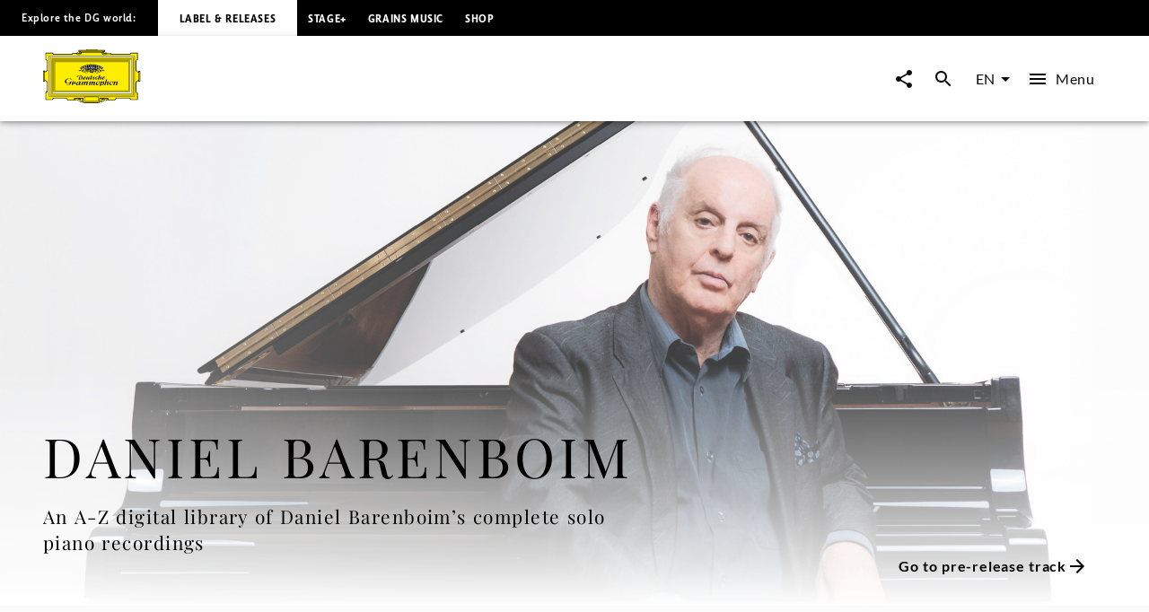

--- FILE ---
content_type: text/html; charset=utf-8
request_url: https://www.deutschegrammophon.com/en?PRODUCT_NR=4778124&TRACK_ID=30261963230
body_size: 99044
content:
<!DOCTYPE html><html lang="en"><head><meta charSet="utf-8" data-next-head=""/><title data-next-head="">Deutsche Grammophon - Classical Music Label since 1898</title><link rel="preconnect" href="https://graphql.universal-music.de" crossorigin="true" data-next-head=""/><link rel="preconnect" href="https://images.universal-music.de" crossorigin="true" data-next-head=""/><link rel="icon" href="/favicon.ico" sizes="any" data-next-head=""/><link rel="icon" href="/icon.svg" type="image/svg+xml" data-next-head=""/><link rel="apple-touch-icon" href="/favicon_180.png" data-next-head=""/><link rel="manifest" href="/manifest.webmanifest" data-next-head=""/><meta name="title" content="Deutsche Grammophon - Classical Music Label since 1898" data-next-head=""/><meta name="description" content="The website for classical music: Find the latest DG and Archiv recordings and news. Biographies, concerts and videos about artists, conductors and composers." data-next-head=""/><meta property="og:description" content="The website for classical music: Find the latest DG and Archiv recordings and news. Biographies, concerts and videos about artists, conductors and composers." data-next-head=""/><meta property="twitter:description" content="The website for classical music: Find the latest DG and Archiv recordings and news. Biographies, concerts and videos about artists, conductors and composers." data-next-head=""/><meta name="keywords" content="Deutsche Grammophon, DG" data-next-head=""/><meta name="robots" content="index, follow" data-next-head=""/><link rel="canonical" href="https://www.deutschegrammophon.com/en/" data-next-head=""/><meta name="viewport" content="width=device-width, initial-scale=1.0, user-scalable=yes" data-next-head=""/><meta name="thumbnail" content="//images.universal-music.de/img/assets/625/625262/4/1280/pomerium-dufay-missa-de-s-anthonii-de-padua-.jpg" data-next-head=""/><meta property="fb:admins" content="100001310721168" data-next-head=""/><meta property="fb:app_id" content="245133298835253" data-next-head=""/><meta property="og:type" content="website" data-next-head=""/><meta property="og:url" content="https://www.deutschegrammophon.com/en/" data-next-head=""/><meta property="og:title" content="Deutsche Grammophon - Classical Music Label since 1898" data-next-head=""/><meta property="og:locale" content="en" data-next-head=""/><meta property="og:site_name" content="Deutsche Grammophon" data-next-head=""/><meta property="og:image" itemProp="image" content="//images.universal-music.de/img/assets/625/625262/4/1280/pomerium-dufay-missa-de-s-anthonii-de-padua-.jpg" data-next-head=""/><meta property="twitter:creator" content="@DGclassics" data-next-head=""/><meta property="twitter:card" content="summary_large_image" data-next-head=""/><meta property="twitter:url" content="https://www.deutschegrammophon.com/en/" data-next-head=""/><meta property="twitter:title" content="Deutsche Grammophon - Classical Music Label since 1898" data-next-head=""/><meta property="twitter:image" content="//images.universal-music.de/img/assets/625/625262/4/1280/pomerium-dufay-missa-de-s-anthonii-de-padua-.jpg" data-next-head=""/><link rel="preload" as="image" imageSrcSet="//images.universal-music.de/img/assets/625/625817/4/380/barenboim-website-1jpg.jpg 380w, //images.universal-music.de/img/assets/625/625817/4/480/barenboim-website-1jpg.jpg 480w, //images.universal-music.de/img/assets/625/625817/4/568/barenboim-website-1jpg.jpg 568w, //images.universal-music.de/img/assets/625/625817/4/768/barenboim-website-1jpg.jpg 768w, //images.universal-music.de/img/assets/625/625817/4/1024/barenboim-website-1jpg.jpg 1024w, //images.universal-music.de/img/assets/625/625817/4/1200/barenboim-website-1jpg.jpg 1200w, //images.universal-music.de/img/assets/625/625817/4/2048/barenboim-website-1jpg.jpg 2048w" imageSizes="100vw" data-next-head=""/><link rel="preload" as="image" imageSrcSet="//images.universal-music.de/img/assets/625/625817/995/380/barenboim-website-1jpg.jpg 380w, //images.universal-music.de/img/assets/625/625817/995/480/barenboim-website-1jpg.jpg 480w, //images.universal-music.de/img/assets/625/625817/995/568/barenboim-website-1jpg.jpg 568w, //images.universal-music.de/img/assets/625/625817/995/768/barenboim-website-1jpg.jpg 768w, //images.universal-music.de/img/assets/625/625817/995/1024/barenboim-website-1jpg.jpg 1024w, //images.universal-music.de/img/assets/625/625817/995/1200/barenboim-website-1jpg.jpg 1200w, //images.universal-music.de/img/assets/625/625817/995/2048/barenboim-website-1jpg.jpg 2048w" imageSizes="80vw" data-next-head=""/><script type="text/javascript" id="cmp" data-testid="cmp-script" data-cmp-ab="1" src="https://cdn.consentmanager.net/delivery/autoblocking/7cdedb1aec33.js" data-cmp-host="d.delivery.consentmanager.net" data-cmp-cdn="cdn.consentmanager.net" data-cmp-codesrc="1"></script><link rel="preload" href="/fonts/Lato/lato-v24-latin-regular.woff2" as="font" type="font/woff2" crossorigin="anonymous"/><link rel="preload" href="/fonts/Lato/lato-v24-latin-700.woff2" as="font" type="font/woff2" crossorigin="anonymous"/><link rel="preload" href="/fonts/PlayfairDisplay/playfair-display-v37-latin-regular.woff2" as="font" type="font/woff2" crossorigin="anonymous"/><link rel="preload" href="/fonts/LemonSansNext/LemonSansNext-Medium.woff2" as="font" type="font/woff2" crossorigin="anonymous"/><link rel="preload" href="/fonts/LemonSansNext/LemonSansNext-Bold.woff2" as="font" type="font/woff2" crossorigin="anonymous"/><script id="google-tag-manager-before" data-nscript="beforeInteractive">(function(w,d,s,l,i){w[l]=w[l]||[];w[l].push({'gtm.start':
        new Date().getTime(),event:'gtm.js'});var f=d.getElementsByTagName(s)[0],
        j=d.createElement(s),dl=l!='dataLayer'?'&l='+l:'';j.setAttribute("data-cmp-ab","1");
        j.async=true;j.src='https://www.googletagmanager.com/gtm.js?id='+i+dl;f.parentNode.insertBefore(j,f);})(window,document,'script','dataLayer','GTM-PG5CGG4');</script><link rel="preload" href="/_next/static/css/bf2bb4e8e0cf8f93.css" as="style"/><link rel="stylesheet" href="/_next/static/css/bf2bb4e8e0cf8f93.css" data-n-g=""/><link rel="preload" href="/_next/static/css/3fd3843fbeccac8a.css" as="style"/><link rel="stylesheet" href="/_next/static/css/3fd3843fbeccac8a.css" data-n-p=""/><noscript data-n-css=""></noscript><script defer="" nomodule="" src="/_next/static/chunks/polyfills-42372ed130431b0a.js"></script><script defer="" src="/_next/static/chunks/6667.cdcfefda6ba1ac95.js"></script><script defer="" src="/_next/static/chunks/5319.875e84fdc13deb04.js"></script><script defer="" src="/_next/static/chunks/6078.f21bd452e2fb0274.js"></script><script defer="" src="/_next/static/chunks/3038.f0b695a61f2d7ca3.js"></script><script defer="" src="/_next/static/chunks/6580.d5700a3e214fec77.js"></script><script defer="" src="/_next/static/chunks/6560-c74f8f8bbb240342.js"></script><script defer="" src="/_next/static/chunks/6132-229d5b362c5763ba.js"></script><script defer="" src="/_next/static/chunks/5360.cf447a41553660e9.js"></script><script defer="" src="/_next/static/chunks/4102.650d1ab8bd05ef93.js"></script><script defer="" src="/_next/static/chunks/6736.a6adf1622505dc7b.js"></script><script defer="" src="/_next/static/chunks/6405.d2ab56a2ba863c44.js"></script><script defer="" src="/_next/static/chunks/3247.184a2ed6d39e4213.js"></script><script defer="" src="/_next/static/chunks/7306.eaf5c3d16b579122.js"></script><script src="/_next/static/chunks/webpack-a81daedf83d81398.js" defer=""></script><script src="/_next/static/chunks/framework-fd825626f9b6a5f2.js" defer=""></script><script src="/_next/static/chunks/main-2be3cb2e299c55a8.js" defer=""></script><script src="/_next/static/chunks/pages/_app-7e88560cd67deca8.js" defer=""></script><script src="/_next/static/chunks/2dd95fd1-34d614fae9d4fc09.js" defer=""></script><script src="/_next/static/chunks/b0e56c7c-9f0f54cf718eb88f.js" defer=""></script><script src="/_next/static/chunks/4333-7a951e8c44d15a8b.js" defer=""></script><script src="/_next/static/chunks/9044-f2d4779d1a491f42.js" defer=""></script><script src="/_next/static/chunks/9382-f472fc261fa3afd3.js" defer=""></script><script src="/_next/static/chunks/9551-104768810c1ec4f1.js" defer=""></script><script src="/_next/static/chunks/994-d9132a830b88bf55.js" defer=""></script><script src="/_next/static/chunks/5171-ef4b753882cc7627.js" defer=""></script><script src="/_next/static/chunks/6349-7ddf019452ee00dc.js" defer=""></script><script src="/_next/static/chunks/9007-30f361ddcf0341e3.js" defer=""></script><script src="/_next/static/chunks/pages/index-941af9ce40d23410.js" defer=""></script><script src="/_next/static/xRa-NBXW1aYtwWh44wr-0/_buildManifest.js" defer=""></script><script src="/_next/static/xRa-NBXW1aYtwWh44wr-0/_ssgManifest.js" defer=""></script></head><body><div id="__next"><style data-emotion="css-global 13s4kpy">html{-webkit-font-smoothing:antialiased;-moz-osx-font-smoothing:grayscale;box-sizing:border-box;-webkit-text-size-adjust:100%;}*,*::before,*::after{box-sizing:inherit;}strong,b{font-weight:700;}body{margin:0;color:rgba(0, 0, 0, 0.97);font-family:Lato,sans-serif;font-weight:400;font-size:1rem;line-height:1.5;background-color:#fafafa;}@media print{body{background-color:#fff;}}body::backdrop{background-color:#fafafa;}body{-webkit-backface-visibility:hidden;backface-visibility:hidden;}</style><h1 class="visually-hidden">Deutsche Grammophon - Classical Music Label since 1898</h1><style data-emotion="css 1otv58p">.css-1otv58p{width:100%;margin-left:auto;box-sizing:border-box;margin-right:auto;padding-left:16px;padding-right:16px;overflow:hidden;box-shadow:inset 0 20px 20px -15px rgba(0, 0, 0, 0.03);position:relative;padding:3rem;border-top:none;}@media (min-width:0px){.css-1otv58p{padding-left:24px;padding-right:24px;}}.css-1otv58p::after{background-color:rgba(0, 0, 0, 0);position:absolute;left:0;right:0;top:0;bottom:0;content:"";z-index:-2;}</style><div class="MuiContainer-root spacing-header css-1otv58p"><style data-emotion="css o1zts7">.css-o1zts7{width:100%;margin-left:auto;box-sizing:border-box;margin-right:auto;position:relative;}@media (min-width:1200px){.css-o1zts7{max-width:1200px;}}</style><div class="MuiContainer-root MuiContainer-maxWidthXl MuiContainer-disableGutters css-o1zts7"></div></div><style data-emotion="css g5s7y5">.css-g5s7y5{-webkit-text-decoration:underline;text-decoration:underline;text-decoration-color:var(--Link-underlineColor);--Link-underlineColor:rgba(243, 234, 44, 0.4);color:rgba(0, 0, 0, 0.97);display:-webkit-box;display:-webkit-flex;display:-ms-flexbox;display:flex;-webkit-align-items:center;-webkit-box-align:center;-ms-flex-align:center;align-items:center;-webkit-clip-path:rect(1px 1px 1px 1px);clip-path:rect(1px 1px 1px 1px);height:1px;width:1px;overflow:hidden;position:absolute;top:0;left:50%;-webkit-transform:translate(-50%, -100%);-moz-transform:translate(-50%, -100%);-ms-transform:translate(-50%, -100%);transform:translate(-50%, -100%);-webkit-transition:-webkit-transform 0.3s;transition:transform 0.3s;z-index:9999;padding:0.5rem;}.css-g5s7y5:hover{text-decoration-color:inherit;}.css-g5s7y5:focus-visible{background-color:#f3ea2c;color:rgba(0, 0, 0, 0.97);-webkit-clip-path:none;clip-path:none;height:auto;width:auto;-webkit-transform:translate(-50%, 0%);-moz-transform:translate(-50%, 0%);-ms-transform:translate(-50%, 0%);transform:translate(-50%, 0%);}</style><style data-emotion="css 7c8z0c">.css-7c8z0c{margin:0;font-size:.75rem;line-height:1.75;letter-spacing:.05em;font-family:Lato;word-spacing:.03em;color:#f3ea2c;-webkit-text-decoration:underline;text-decoration:underline;text-decoration-color:var(--Link-underlineColor);--Link-underlineColor:rgba(243, 234, 44, 0.4);color:rgba(0, 0, 0, 0.97);display:-webkit-box;display:-webkit-flex;display:-ms-flexbox;display:flex;-webkit-align-items:center;-webkit-box-align:center;-ms-flex-align:center;align-items:center;-webkit-clip-path:rect(1px 1px 1px 1px);clip-path:rect(1px 1px 1px 1px);height:1px;width:1px;overflow:hidden;position:absolute;top:0;left:50%;-webkit-transform:translate(-50%, -100%);-moz-transform:translate(-50%, -100%);-ms-transform:translate(-50%, -100%);transform:translate(-50%, -100%);-webkit-transition:-webkit-transform 0.3s;transition:transform 0.3s;z-index:9999;padding:0.5rem;}.css-7c8z0c:hover{text-decoration-color:inherit;}.css-7c8z0c:focus-visible{background-color:#f3ea2c;color:rgba(0, 0, 0, 0.97);-webkit-clip-path:none;clip-path:none;height:auto;width:auto;-webkit-transform:translate(-50%, 0%);-moz-transform:translate(-50%, 0%);-ms-transform:translate(-50%, 0%);transform:translate(-50%, 0%);}</style><a class="MuiTypography-root MuiTypography-text4_regular MuiLink-root MuiLink-underlineAlways css-7c8z0c" href="#main-content">Skip to main content</a><style data-emotion="css 1y5w71b">.css-1y5w71b{display:-webkit-box;display:-webkit-flex;display:-ms-flexbox;display:flex;-webkit-flex-direction:column;-ms-flex-direction:column;flex-direction:column;width:100%;box-sizing:border-box;-webkit-flex-shrink:0;-ms-flex-negative:0;flex-shrink:0;position:fixed;z-index:1100;top:0;left:auto;right:0;--AppBar-background:#f3ea2c;--AppBar-color:#fff;background-color:var(--AppBar-background);color:var(--AppBar-color);position:fixed;background-color:#000000;height:40px;}@media print{.css-1y5w71b{position:absolute;}}</style><style data-emotion="css 1iadl7i">.css-1iadl7i{background-color:#fff;color:rgba(0, 0, 0, 0.97);-webkit-transition:box-shadow 300ms cubic-bezier(0.4, 0, 0.2, 1) 0ms;transition:box-shadow 300ms cubic-bezier(0.4, 0, 0.2, 1) 0ms;box-shadow:var(--Paper-shadow);background-image:var(--Paper-overlay);display:-webkit-box;display:-webkit-flex;display:-ms-flexbox;display:flex;-webkit-flex-direction:column;-ms-flex-direction:column;flex-direction:column;width:100%;box-sizing:border-box;-webkit-flex-shrink:0;-ms-flex-negative:0;flex-shrink:0;position:fixed;z-index:1100;top:0;left:auto;right:0;--AppBar-background:#f3ea2c;--AppBar-color:#fff;background-color:var(--AppBar-background);color:var(--AppBar-color);position:fixed;background-color:#000000;height:40px;}@media print{.css-1iadl7i{position:absolute;}}</style><header class="MuiPaper-root MuiPaper-elevation MuiPaper-elevation4 MuiAppBar-root MuiAppBar-colorPrimary MuiAppBar-positionFixed mui-fixed css-1iadl7i" data-testid="MetaNav" style="--Paper-shadow:0px 2px 4px -1px rgba(0,0,0,0.2),0px 4px 5px 0px rgba(0,0,0,0.14),0px 1px 10px 0px rgba(0,0,0,0.12)"><style data-emotion="css 14kju81">.css-14kju81{position:relative;display:-webkit-box;display:-webkit-flex;display:-ms-flexbox;display:flex;-webkit-align-items:center;-webkit-box-align:center;-ms-flex-align:center;align-items:center;min-height:56px;height:100%;display:-webkit-box;display:-webkit-flex;display:-ms-flexbox;display:flex;-webkit-align-items:center;-webkit-box-align:center;-ms-flex-align:center;align-items:center;-webkit-box-pack:start;-ms-flex-pack:start;-webkit-justify-content:flex-start;justify-content:flex-start;white-space:nowrap;padding-bottom:1.5rem;}@media (min-width:xspx){@media (orientation: landscape){.css-14kju81{min-height:48px;}}}@media (min-width:0px){.css-14kju81{min-height:64px;}}@media (min-width:568px){.css-14kju81{-webkit-box-pack:unset;-ms-flex-pack:unset;-webkit-justify-content:unset;justify-content:unset;}}</style><div class="MuiToolbar-root MuiToolbar-regular css-14kju81"><style data-emotion="css 14rave">.css-14rave{margin:0;font-size:.625rem;line-height:2;letter-spacing:.05em;font-family:Lemon Sans Next;padding:1.5rem;display:none;}@media (min-width:568px){.css-14rave{font-size:.75rem;}}@media (min-width:568px){.css-14rave{display:-webkit-box;display:-webkit-flex;display:-ms-flexbox;display:flex;}}</style><span class="MuiTypography-root MuiTypography-text5_navbar_regular css-14rave">Explore the DG world:</span><div class="MuiBox-root css-0"><style data-emotion="css mv0208">.css-mv0208{-webkit-text-decoration:underline;text-decoration:underline;text-decoration-color:var(--Link-underlineColor);--Link-underlineColor:rgba(243, 234, 44, 0.4);color:rgba(0, 0, 0, 0.97);-webkit-text-decoration:none;text-decoration:none;color:#000000;background-color:#FFFFFF;padding:0.75rem;}.css-mv0208:hover{text-decoration-color:inherit;}@media (min-width:568px){.css-mv0208{padding:1.5rem;}}</style><style data-emotion="css v0d2i">.css-v0d2i{margin:0;font:inherit;line-height:inherit;letter-spacing:inherit;color:#f3ea2c;-webkit-text-decoration:underline;text-decoration:underline;text-decoration-color:var(--Link-underlineColor);--Link-underlineColor:rgba(243, 234, 44, 0.4);color:rgba(0, 0, 0, 0.97);-webkit-text-decoration:none;text-decoration:none;color:#000000;background-color:#FFFFFF;padding:0.75rem;}.css-v0d2i:hover{text-decoration-color:inherit;}@media (min-width:568px){.css-v0d2i{padding:1.5rem;}}</style><a class="MuiTypography-root MuiTypography-inherit MuiLink-root MuiLink-underlineAlways css-v0d2i" href="https://www.deutschegrammophon.com"><style data-emotion="css berkx3">.css-berkx3{margin:0;font-size:.625rem;line-height:2;font-weight:600;letter-spacing:.05em;text-transform:uppercase;font-family:Lemon Sans Next;}@media (min-width:568px){.css-berkx3{font-size:.75rem;}}</style><span class="MuiTypography-root MuiTypography-text5_navbar_bold css-berkx3">Label &amp; Releases</span></a></div><div class="MuiBox-root css-0"><style data-emotion="css 2ywash">.css-2ywash{-webkit-text-decoration:underline;text-decoration:underline;text-decoration-color:var(--Link-underlineColor);--Link-underlineColor:rgba(243, 234, 44, 0.4);color:rgba(0, 0, 0, 0.97);}.css-2ywash:hover{text-decoration-color:inherit;}</style><style data-emotion="css z1lenl">.css-z1lenl{margin:0;font:inherit;line-height:inherit;letter-spacing:inherit;color:#f3ea2c;-webkit-text-decoration:underline;text-decoration:underline;text-decoration-color:var(--Link-underlineColor);--Link-underlineColor:rgba(243, 234, 44, 0.4);color:rgba(0, 0, 0, 0.97);}.css-z1lenl:hover{text-decoration-color:inherit;}</style><a class="MuiTypography-root MuiTypography-inherit MuiLink-root MuiLink-underlineAlways css-z1lenl" style="text-decoration:none;color:#FFFFFF" href="https://www.stage-plus.com"><style data-emotion="css bopbxr">.css-bopbxr{margin:0;font-size:.625rem;line-height:2;font-weight:600;letter-spacing:.05em;text-transform:uppercase;font-family:Lemon Sans Next;padding:0.75rem;}@media (min-width:568px){.css-bopbxr{font-size:.75rem;}}@media (min-width:568px){.css-bopbxr:hover{background-color:rgb(49, 50, 53, 0.75);}}</style><span class="MuiTypography-root MuiTypography-text5_navbar_bold css-bopbxr">STAGE+</span></a></div><div class="MuiBox-root css-0"><a class="MuiTypography-root MuiTypography-inherit MuiLink-root MuiLink-underlineAlways css-z1lenl" style="text-decoration:none;color:#FFFFFF" href="https://dgt.link/grainsmusic-nav"><span class="MuiTypography-root MuiTypography-text5_navbar_bold css-bopbxr">Grains Music</span></a></div><div class="MuiBox-root css-0"><a class="MuiTypography-root MuiTypography-inherit MuiLink-root MuiLink-underlineAlways css-z1lenl" style="text-decoration:none;color:#FFFFFF" href="https://store.deutschegrammophon.com"><span class="MuiTypography-root MuiTypography-text5_navbar_bold css-bopbxr">Shop</span></a></div></div></header><div><style data-emotion="css 1bcve5">.css-1bcve5{display:-webkit-box;display:-webkit-flex;display:-ms-flexbox;display:flex;-webkit-flex-direction:column;-ms-flex-direction:column;flex-direction:column;width:100%;box-sizing:border-box;-webkit-flex-shrink:0;-ms-flex-negative:0;flex-shrink:0;position:fixed;z-index:1100;top:0;left:auto;right:0;--AppBar-background:#f3ea2c;--AppBar-color:#fff;background-color:var(--AppBar-background);color:var(--AppBar-color);color:rgba(0, 0, 0, 0.97);position:fixed;background-color:#FFFFFF;margin-top:40px;}@media print{.css-1bcve5{position:absolute;}}@media (min-width:0px){.css-1bcve5{padding:0 1.25rem 0;}}@media (min-width:568px){.css-1bcve5{padding:0 1.5rem 0;}}@media (min-width:1024px){.css-1bcve5{padding:0 3rem 0;}}</style><style data-emotion="css 8nisyl">.css-8nisyl{background-color:#fff;color:rgba(0, 0, 0, 0.97);-webkit-transition:box-shadow 300ms cubic-bezier(0.4, 0, 0.2, 1) 0ms;transition:box-shadow 300ms cubic-bezier(0.4, 0, 0.2, 1) 0ms;box-shadow:var(--Paper-shadow);background-image:var(--Paper-overlay);display:-webkit-box;display:-webkit-flex;display:-ms-flexbox;display:flex;-webkit-flex-direction:column;-ms-flex-direction:column;flex-direction:column;width:100%;box-sizing:border-box;-webkit-flex-shrink:0;-ms-flex-negative:0;flex-shrink:0;position:fixed;z-index:1100;top:0;left:auto;right:0;--AppBar-background:#f3ea2c;--AppBar-color:#fff;background-color:var(--AppBar-background);color:var(--AppBar-color);color:rgba(0, 0, 0, 0.97);position:fixed;background-color:#FFFFFF;margin-top:40px;}@media print{.css-8nisyl{position:absolute;}}@media (min-width:0px){.css-8nisyl{padding:0 1.25rem 0;}}@media (min-width:568px){.css-8nisyl{padding:0 1.5rem 0;}}@media (min-width:1024px){.css-8nisyl{padding:0 3rem 0;}}</style><header class="MuiPaper-root MuiPaper-elevation MuiPaper-elevation4 MuiAppBar-root MuiAppBar-colorPrimary MuiAppBar-positionFixed mui-fixed css-8nisyl" style="--Paper-shadow:0px 2px 4px -1px rgba(0,0,0,0.2),0px 4px 5px 0px rgba(0,0,0,0.14),0px 1px 10px 0px rgba(0,0,0,0.12)"><style data-emotion="css 19bjv5j">.css-19bjv5j{position:relative;display:-webkit-box;display:-webkit-flex;display:-ms-flexbox;display:flex;-webkit-align-items:center;-webkit-box-align:center;-ms-flex-align:center;align-items:center;min-height:56px;height:100%;display:-webkit-box;display:-webkit-flex;display:-ms-flexbox;display:flex;-webkit-flex-direction:column;-ms-flex-direction:column;flex-direction:column;overflow:hidden;white-space:nowrap;}@media (min-width:xspx){@media (orientation: landscape){.css-19bjv5j{min-height:48px;}}}@media (min-width:0px){.css-19bjv5j{min-height:64px;}}</style><div class="MuiToolbar-root MuiToolbar-regular css-19bjv5j"><style data-emotion="css 1mlc37b">.css-1mlc37b{height:95px;-webkit-transition:height .3s cubic-bezier(.4,0,.6,1),background-color .4s cubic-bezier(.4,0,.2,1);transition:height .3s cubic-bezier(.4,0,.6,1),background-color .4s cubic-bezier(.4,0,.2,1);display:-webkit-box;display:-webkit-flex;display:-ms-flexbox;display:flex;-webkit-align-items:center;-webkit-box-align:center;-ms-flex-align:center;align-items:center;-webkit-box-pack:justify;-webkit-justify-content:space-between;justify-content:space-between;width:100%;}</style><div class="MuiBox-root css-1mlc37b"><style data-emotion="css 1rr4qq7">.css-1rr4qq7{-webkit-flex:1;-ms-flex:1;flex:1;}</style><div class="MuiBox-root css-1rr4qq7"><style data-emotion="css 2ywash">.css-2ywash{-webkit-text-decoration:underline;text-decoration:underline;text-decoration-color:var(--Link-underlineColor);--Link-underlineColor:rgba(243, 234, 44, 0.4);color:rgba(0, 0, 0, 0.97);}.css-2ywash:hover{text-decoration-color:inherit;}</style><style data-emotion="css z1lenl">.css-z1lenl{margin:0;font:inherit;line-height:inherit;letter-spacing:inherit;color:#f3ea2c;-webkit-text-decoration:underline;text-decoration:underline;text-decoration-color:var(--Link-underlineColor);--Link-underlineColor:rgba(243, 234, 44, 0.4);color:rgba(0, 0, 0, 0.97);}.css-z1lenl:hover{text-decoration-color:inherit;}</style><a class="MuiTypography-root MuiTypography-inherit MuiLink-root MuiLink-underlineAlways css-z1lenl" aria-label="To the home page" href="/en"><style data-emotion="css 14pdrhm">.css-14pdrhm{height:100%;width:100%;max-height:60px;min-width:80px;display:inline-block;}@media (max-width:1023.95px){.css-14pdrhm{padding-top:0.45rem;padding-bottom:0.5rem;}}</style><svg class="dg-logo css-14pdrhm" preserveAspectRatio="xMinYMid meet" viewBox="0 0 244.035 135.26" data-testid="logo"><path fill="#000000" d="M141.898 123.867h1.199c-.563.283-.906.522-1.199 1.237v-1.237zm21.273 0v1.032c-.207-.379-.467-.822-1.084-1.032h1.084zm-84.291 0h1.114c-.501.224-.892.549-1.114 1.064v-1.064zm21.128 0v.739c-.223-.299-.417-.517-.863-.739.361 0 .696-.006.863 0zm55.174 0c-2.427.594-3.873 1.5-6.031 2.24-.194-.813-.905-1.934-1.544-2.24H155.182zm-60.742 0c-.724.576-1.114 1.119-1.42 2.014-2.253-.542-3.144-1.355-5.428-2.014h6.848zM136.639 0v1.909h18.847l-.002 4.371c-.791 0-2.25.067-3.023.067 1.313.553 1.82 1.925 1.703 3.201-.059.839.914.953 1.092.19.234-.781.906-1.496 1.83-1.795.813-.148 1.787 0 2.401.6.459.548.498.948.537 1.406l11.269.003c0 .826.528 2.061 1.436 2.061l2.635.072h41.877c1.617 0 2.387-1.424 2.387-3.748l18.332.011v18.065c-2.237 0-3.428 1.057-3.428 2.656l.029 20.313c-.029 2.652.688 5.844 3.398 6.804.595.205 1.043.307 1.64.237 0-.816-.007-2.023 0-2.043h4.437s.002 27.029 0 26.951h-4.437c-.038-.788 0-1.566 0-2.248-1.54.24-3.13 1.304-3.991 2.563-.679.899-.986 2.039-1.047 3.179v21.049c0 1.43.611 3.663 3.398 3.663v17.017h-19.147c-.065-.749-.313-1.771-.665-2.386-.561-.919-1.363-1.359-2.378-1.359h-29.644c-1.701 0-2.726.486-3.596 1.584-.769.896-1.382 1.855-1.434 3.345l-17.924.001c-.598.632-1.211 1.05-2.892 1.05-1.256 0-2.633-1.24-2.698-2.157-3.078.96-4.602 3.29-8.422 4.987-3.056 1.582-4.992.664-7.263-.475v2.733h-4.012v1.384H104.79v-1.384h-4.815v-2.738c-2.201 1.709-4.676 1.601-6.94.521-3.499-1.876-4.306-3.286-7.116-4.615-.452-.162-.939-.415-1.644-.461-.111.841-1.115 1.851-2.451 2.17-1.035.15-2.28-.38-2.921-1.004H60.738c0-2.623-1.232-4.946-4.465-4.946H28.406c-1.924 0-3.387 1.725-3.387 3.748H6.082s.077-19.267 0-19.341c2.694-.074 3.926-1.724 3.926-4.572V83.972C9.946 81.333 6.082 78.2 4.234 78.2v2.249H0V53.538h4.234v2.1c2.31 0 5.773-2.1 5.773-4.798 0-2.397.062-20.974 0-21.214 0-1.648-1.924-2.999-3.926-2.999V8.337h18.937c0 2.324 1.848 3.748 3.618 3.748h42.878c1.506-.149 1.815-1.307 1.815-2.455H83.83c.125-.581 1.077-1.687 2.185-1.747.924-.119 1.663.061 2.279.601.292.254.53 1.135.591 1.444.077.394.589.538.75.009.287-1.18.506-2.354 1.307-3.072.247-.3.581-.368.946-.598h-3.099V1.909s13.22-.03 19.234 0V0l13.914.004L136.639 0z"></path><path fill="#FFED00" d="M148.277 7.732c-.555.898-.908 2.327-.538 3.347 1.294 2.818 4.742 2.938 7.638 2.878 1.725-.12 3.57-.6 4.311-2.278h10.346c.066 1.548.992 2.121 2.93 2.121l44.107-.049c2.387 0 3.771-2.398 3.771-3.748l15.367.014V25.26c-1.615 0-3.316 1.663-3.316 4.185V50.98c0 3.4 2.898 7.215 7.193 7.182 0 0 .039 19.352.021 19.381-3.232.081-7.215 3.38-7.215 6.372v2.248l.02 19.487c-.02 1.469.369 3.237 1.602 4.077.578.523.998.694 1.697 1.002v14.71h-16.356c-.141-1.782-1.534-3.666-3.709-3.666h-30.688c-1.771-.036-3.492 1.034-4.567 2.618-.431.66-.871 1.695-.953 2.466l-15.319-.003h-.556v-4.362h-23.39v10.191h-39.275v-10.191H78.045c.003 1.349.003 3.622 0 4.362l-16.246.013c-.154-3.748-2.771-5.098-5.158-5.098H27.773c-2.541 0-4.388 2.174-4.388 3.673H7.374v-16.491c1.463 0 3.926-1.724 3.926-4.048V83.839c0-3.373-4.234-6.671-7.236-6.671V57.305c3.31 0 7.236-2.699 7.236-6.147V29.869c0-2.397-2.617-4.198-3.926-4.198V10.002h16.012c0 1.725 1.463 3.748 5.081 3.748h42.801c1.835 0 3.267-1.415 3.267-2.227l9.297-.025c1.478 2.758 5.112 2.709 7.884 2.409 1.971-.36 4.091-1.086 4.681-3.418.123-.959-.314-2.041-.746-2.76l.109.002 52.517.001z"></path><path fill="#FFED00" d="M152.46 8.329c.555.479.606 1.429.08 2.03-.369.36-.984.66-1.478.36-.246-.181-.431-.54-.369-.84.308-.479 1.231-.06 1.108-.84-.369-.419-1.006-.291-1.418-.12-.43.36-.801.841-.676 1.379 0 .66.676 1.141 1.23 1.38.801.3 1.813.075 2.46-.516 0 0 .312-.205.547-.243.333.038.472.263.745.263.157 0 .391-.096.719-.114.725-.02 1.059.851 1.059.851.175.235.783 0 .801-.336-.063-.54-.803-.419-.803-.891.063-.48.281-.947.959-1.067.549-.076 1.205.007 1.391.667.122.54.007 1.207-.363 1.746-1.847 1.56-4.371 1.021-6.711.839-1.048-.3-2.156-.719-2.771-1.619-.432-.719-.37-1.559-.063-2.278.246-.659.948-.984 1.536-1.127.974-.163 1.471.038 2.017.476zM1.061 55.278h1.694v24.138H1.061zM92.853 126.854c.39 1.111.641 2.008 2.662 2.543.923.18 1.847-.12 2.525-.839.493-.602.554-1.38.369-2.101a1.664 1.664 0 0 0-1.17-.898c-.246-.061-.493.12-.493.359.37.539 1.033.772.677 1.738-.424.824-1.047.84-1.724.84-.801-.12-1.355-.72-1.663-1.38-.185-.659-.062-1.438.308-1.979.678-.899 1.663-1.381 2.895-1.261 1.108.182 2.217.841 2.71 1.979.616 1.319.431 2.879-.37 4.018-.985.96-2.222 1.68-3.638 1.56-3.356-.293-7.041-3.794-8.823-4.771-.914-.416-1.877-.785-2.893-1.027-1.393-1.682-3.147-1.299-3.757-.487-.39.515.167 1.003.585.704.944-.731 1.724-.841 2.253.082.334.756-.334 1.38-1.337 1.813-.632.2-1.25.056-1.85-.332-.681-.399-.932-.941-.904-1.48.056-.923.613-1.715 2.114-2.068 3.62-.481 5.817.712 11.524 2.987z"></path><path fill="none" stroke="#000" stroke-width=".876" stroke-miterlimit="3.864" d="M29.386 31.094h185.917v73.35H29.386z"></path><path fill="#FFF" stroke="#FFF" stroke-width=".161" stroke-miterlimit="3.864" d="M14.894 118.662l3.319-3.562V20.368l208.353.028 3.262-3.705H14.899z"></path><path fill="none" stroke="#000" stroke-width=".876" stroke-miterlimit="3.864" d="M14.897 16.772h214.896v101.993H14.897z"></path><path fill="none" stroke="#000" stroke-width=".876" stroke-miterlimit="3.864" d="M18.126 20.342h208.437v94.854H18.126z"></path><path fill="none" stroke="#000" stroke-width=".876" stroke-miterlimit="3.864" d="M24.463 109.846V26.508l196.635.098"></path><path fill="#FFF" stroke="#FFF" stroke-width=".161" stroke-miterlimit="3.864" d="M22.142 111.499h200.406V24.04l-4.627 4.717v78.025H26.768z"></path><path fill="none" stroke="#000" stroke-width=".876" stroke-miterlimit="3.864" d="M26.768 28.757h191.155v78.025H26.768z"></path><path fill="none" stroke="#000" stroke-width=".876" stroke-miterlimit="3.864" d="M22.142 24.04h200.406v87.459H22.142z"></path><path fill="#FFED00" d="M108.94 1.184h26.722v1.12H108.94zM90.28 3.643h63.433v1.379H90.28zM94.406 6.041h54.979v.872H94.406zM241.166 55.875h1.461v24.347h-1.461zM106.065 133.639h30.251v.732h-30.251z"></path><path fill="none" stroke="#000" stroke-width=".876" stroke-miterlimit="3.864" d="M104.292 118.806h34.333v11.243h-34.333z"></path><path fill="#FFED00" d="M149.257 126.854c-.389 1.111-.639 2.008-2.66 2.543-.924.18-1.848-.12-2.525-.839-.492-.602-.554-1.38-.369-2.101a1.662 1.662 0 0 1 1.17-.898c.246-.061.494.12.494.359-.371.539-1.035.772-.679 1.738.424.824 1.047.84 1.726.84.801-.12 1.354-.72 1.662-1.38.186-.659.062-1.438-.309-1.979-.678-.899-1.663-1.381-2.895-1.261-1.108.182-2.218.841-2.711 1.979-.615 1.319-.431 2.879.369 4.018.986.96 2.223 1.68 3.639 1.56 3.356-.293 7.348-4.012 8.824-4.771 1.36-.675 1.226-.675 2.893-1.027 1.394-1.682 3.016-1.311 3.624-.499.391.516-.177.994-.595.696-.942-.731-1.723-.842-2.252.081-.334.756.334 1.38 1.338 1.813.631.201 1.25.055 1.85-.331.682-.401.934-.943.904-1.482-.057-.923-.616-1.706-2.118-2.059-3.62-.479-5.673.725-11.38 3zM91.565 8.329c-.554.479-.607 1.429-.082 2.03.37.36.986.66 1.479.36.246-.181.431-.54.369-.84-.308-.479-1.231-.059-1.108-.839.37-.419 1.006-.291 1.417-.12.431.36.801.841.677 1.379 0 .66-.677 1.141-1.231 1.38-.801.3-1.814.075-2.459-.516 0 0-.313-.205-.548-.243-.333.038-.47.263-.744.263-.158 0-.392-.096-.719-.114-.724-.02-1.058.851-1.058.851-.175.235-.783 0-.801-.336.062-.54.803-.419.803-.891-.062-.48-.282-.947-.959-1.067-.548-.076-1.205.007-1.39.667-.124.54-.007 1.207.362 1.746 1.848 1.56 4.373 1.021 6.713.839 1.047-.3 2.156-.719 2.771-1.619.431-.719.369-1.559.062-2.278-.247-.659-.949-.984-1.537-1.127-.973-.164-1.469.037-2.017.475z"></path><path fill="#000000" d="M143.305 64.93c-.493 1.738-1.048 3.418-1.603 5.157 1.662-.42 3.325-1.199 5.111-1.5.369.12.063.66 0 .959-.432 1.56-1.109 3.06-1.479 4.679l.246.12c.924-.36 2.032-.54 2.771-1.319.31-1.619 1.294-3.538 3.019-4.078 1.047-.3 2.278-.3 3.387-.24.556.54 0 1.079-.185 1.619-.801 1.499-2.524 2.1-3.94 2.758-.063.601.246 1.2.615 1.68 1.539-.061 2.709-.959 4.002-1.739l.31.3c-1.54 1.5-3.88 1.62-5.666 2.879-.695.029-1.045-1.17-1.172-1.431-.14-.388-.067-.904-.429-.849l-5.481 2.159c-.123 0-.369-.12-.308-.239.738-1.92 1.293-3.898 1.908-5.877l-.186-.12c-1.107.54-2.463.6-3.079 1.858l-1.539 4.139c-.555.119-1.603.359-1.971-.181.062-.66.554-1.259.368-1.858-1.662 1.02-3.51 1.499-5.234 2.398-1.602-1.438-1.354-3.479-.738-5.276-.801-.301-1.908.898-2.464 0-.245-.66-.614-1.56-1.478-1.739-.555-.12-1.108.12-1.232.6.247 1.259 1.54 1.919 2.156 2.879.246.659.369 1.319.063 1.979-.369.6-.925 1.079-1.603 1.259-1.726.359-3.511-.18-4.496-1.5-1.663.48-3.202 1.259-4.927 1.619l-.062-.12.493-2.279c-.924.24-1.663 1.021-2.709 1.319a25.18 25.18 0 0 1-2.956 1.139c-.37-.6.308-1.318.123-1.979-1.601.78-3.079 1.619-4.865 1.979-.308-.479.185-1.259.308-1.858l-.247-.12c-1.909 1.02-4.003 1.559-6.097 2.159-1.17.06-1.355-1.379-1.848-2.1l-3.326 1.56-.308-.301c1.17-.72 2.525-1.259 3.695-2.099.247-1.438.985-2.818 2.279-3.658a6.643 6.643 0 0 1 4.557-.6c.123 1.02-.246 2.159-1.17 2.878-.924.779-2.094 1.259-3.264 1.619-.185.419.062.898.308 1.199.677.959 1.724.06 2.586-.061 1.231-.54 2.586-1.079 3.449-2.279.37-1.198.554-2.519 1.293-3.478.677.12 1.601-.24 1.909.3l-1.601 4.917.123.3c.986-.479 2.033-.779 2.771-1.738l1.17-3.538c.616-.42 1.478-.181 2.156-.181l.062.24c-.493 1.799-1.293 3.538-1.601 5.217h.493c2.032-.839 4.003-2.519 4.003-4.797-.247-.359-1.293.061-.862-.66 1.909.181 1.478-1.979 2.094-2.999.555-.42 1.478-.239 2.156-.18-.062.899-.492 1.799-.739 2.758.124.54.739.12 1.047.48 0 .3-.337.32-.584.38-.906.018-.725.104-1.079.999l-1.232 4.018c1.109 0 2.156-.779 3.203-1.318.493.3.37.959.739 1.379.432.72 1.23 1.08 2.095.898.369-.12.615-.42.738-.778-.062-2.039-4.312-3.18-1.603-5.458.739-.66 1.91-.66 2.896-.479 1.354.12 1.416 2.279 2.895 1.619 2.032-.479 4.127-2.819 6.219-1.08.125.24.433.36.31.72-.431.301-.739.899-1.293.66-.124-.479-.185-1.14-.739-1.438-.678-.181-1.293.18-1.662.66-.862 1.14-.924 2.459-.617 3.718.248.6.803 1.379 1.603.898 1.231-.54 2.71-1.198 3.388-2.519l2.278-7.017c.615-.415 1.6-.356 2.279.004zM98.348 67.989c.739 1.739.554 3.598-.431 5.157-1.971 2.519-5.234 2.999-8.437 2.699l-.123-.301c.554-2.339 1.478-4.558 2.217-6.836a4.685 4.685 0 0 1 2.032-.3c-.37 2.279-1.355 4.617-1.971 6.896 1.54.119 3.141-.479 4.188-1.739 1.047-1.379 1.108-3.418.616-4.917-.369-1.141-1.293-2.159-2.463-2.639-2.155-.601-4.434.119-6.097 1.438-.739.54-1.293 1.259-1.848 1.919-.493-.06-.8-.42-1.047-.72 1.108-1.439 2.833-2.339 4.496-2.938 3.018-1.138 7.328-.778 8.868 2.281zM72.605 75.185c.123.6-.677.72-1.047 1.079-.401-.038-1.101-.873-1.601-1.319-1.971-1.439-5.296-1.799-7.637-.78-2.402 1.259-4.619 3.718-4.373 6.597-.062 1.379.678 2.999 1.971 3.657 1.478.959 3.695.66 5.05-.3.739-.479 1.683-.991 2.216-1.656.612-.895.817-1.08.787-1.66-.049-.407 1.986.017 2.785-.161.431.18.124.66.124 1.02-.801 2.878-1.725 6.417-5.05 7.736-2.094.78-5.05.78-6.712-.601.308-.239.677-1.08 1.293-.72.37.66 1.109.959 1.725 1.14 1.848.301 3.387-.959 4.126-2.278.554-1.08.924-2.339 1.293-3.599l-.062-.06c-2.586 2.159-6.897 3.538-10.285 1.739-1.786-.899-2.586-3.059-2.402-4.797.308-2.64 2.402-4.978 4.927-6.178 3.943-1.617 9.485-1.438 12.872 1.141zM160.733 75.725l-1.849 5.937c.617.12 1.347-.17 2.066-.433 1.325-.352 2.586-.724 4.092-.646.138.208-.615 1.919-.924 2.878l-1.416 4.798c1.355-.18 2.834-.72 3.818-1.799-.124-1.679.352-3.395 1.582-4.354.494-.482.766-.613 1.305-.964.99-.57 2.409-.68 3.52-.499.148.258-.526.477-1.629.563-.271.066-1.059.438-1.439.92-.788.854-.813 1.814-.813 2.833.123 1.319.738 2.759 1.908 3.418 1.664-.419 2.588-2.158 3.203-3.598.984-1.619-.863-2.279-.309-3.958.186-.359.678-.419 1.048-.24.554.66.245 1.68.985 2.22.8.18 1.724.06 2.217-.54.431-.48.801-1.021 1.293-1.56.837.022 1.804-.262 2.34.24.246.42-.309.78-.123 1.259.246.12.555-.06.739-.18.513-.289 1.298-.549 1.997-.815 1.168-.282 2.189-.744 3.422-.504-.801 2.579-1.539 5.097-2.4 7.616 1.047-.061 2.094-.66 2.955-1.259.186 0 .432.06.432.3-1.725 1.438-3.94 2.099-6.098 2.639l-.615-.06c.678-2.639 1.725-5.157 2.463-7.736-.801-.06-1.553-.14-2.588.626-.529.394-.922.813-1.168 1.474l-1.848 5.396c-.74.36-1.91.36-2.648 0 .617-2.279 1.479-4.438 2.095-6.656-.341-.016-.563.213-.985.3-.678.12-1.354.12-2.031 0-.432 2.398-1.787 4.678-4.064 5.878-.616.3-1.172.898-1.91 1.02-1.107-.66-2.031-1.679-2.646-2.699-2.279 1.021-4.742 1.859-7.205 2.398.369-2.579 1.539-5.217 2.34-7.855.123-.12-.123-.479-.369-.359-.747.295-1.805.492-2.614.843-.428.197-.589.836-.711 1.136l-1.971 6.058c-.74.239-1.773.233-2.628-.073l.103-.287c1.539-4.559 2.956-9.175 4.558-13.733.678-.3 1.539-.12 2.34-.18l.18.237zM141.888 82.861c1.047.24 2.094 0 2.709-.66.369-.42.738-1.02 1.107-1.499h2.402c.446.11-.184.658.063.959.654.027 1.172-.323 1.779-.499 1.057-.351 1.891-.657 2.717-.521.924 2.817.738 5.997-1.664 8.036-1.293 1.14-3.457 1.372-5.016.624-.506-.385-.506-.021-.65.335-.308.72-.308 1.738-.983 2.158l-2.3-.073v-.044l2.914-8.817c-.525.083-.752.367-1.248.5-.762.192-1.391.431-2.2.34-.246 2.638-2.345 5.173-4.999 5.984-.559.17-1.17.504-1.775.252-.8-.66-1.416-1.379-1.847-2.279-2.155 1.14-5.017 1.457-7.132 2.398l-.073-.12c.369-2.579 1.601-5.098 2.277-7.677-1.048-.18-2.031.181-2.771.66l-2.402 6.836a8.47 8.47 0 0 1-2.463 0c.554-2.579 1.601-5.097 2.217-7.496-.985-.06-2.032.12-2.771.66-1.047 2.1-1.478 4.559-2.34 6.776-.801.3-1.786.3-2.525 0 .493-2.458 1.417-4.979 2.155-7.437-.887-.178-2.328.983-2.833.66-.057-.574.842-.838 1.478-1.08.85-.283 2.515-.766 4.314-1.184l.12.044c.369.36-.12 1.043-.12 1.403.18.043.472-.022.72-.175l.495-.197c.833-.241 1.327-.373 1.958-.591 1.057-.264 1.688-.56 2.676-.499.062.359-.186.779-.309 1.08 2.031.18 3.633-.96 5.727-1.141a121.603 121.603 0 0 0-2.34 7.616c.862.24 1.726-.3 2.524-.54 1.956-.668.832-2.355 2.032-4.257.328-.551.441-.814.938-1.296.383-.308.734-.506 1.034-.68 1.103-.635 2.277-.903 3.634-.783.062.12.185.18.123.359-1.057.249-1.867.336-2.402.779-.861.9-1.539 2.039-1.602 3.358.123 1.259.492 2.639 1.663 3.357 1.17-.12 2.155-1.14 2.832-2.159.679-1.438 1.417-2.998.31-4.316 0-.66-.186-1.56.678-1.68 1.109.367.43 1.926 1.169 2.526zM80.981 80.582c0 1.619-.246 3.298.185 4.857l.246.06c1.478-.48 2.833-1.499 3.818-2.639.431-.36 1.218-.944 1.783-1.18.807-.247 2.822-.926 4.8-.987 1.141-.036 2.5-.292 2.778.488l-2.156 7.017c.651.283 1.25-.073 1.962-.332 1.684-.813 3.025-.944 3.581-3.207l.616-2.279c-.247-.239-.59-.035-.972.097-.405.219-.691.323-1.06.384-.2.011-.308-.061-.247-.24.185-.42.677-.516 1.239-.69 1.507-.329 2.702-.929 4.18-1.229.185.479-.123.959-.185 1.439.009.271.493 0 .739-.061.777-.415 1.924-.831 4.692-1.51l.173.011c.493.24 0 .78 0 1.141.839.272 1.716-.318 2.586-.601 1.064-.288 2.167-.572 3.203-.479-.801 2.759-1.663 5.337-2.402 8.036.537.212 1.279-.157 1.848-.42.279-.179.677-.659.862-.18-.37.48-1.109.84-1.725 1.08-1.329.374-2.833.72-4.064.66.924-2.52 1.543-5.412 2.578-7.954l-.022-.065c-.967.197-2.678.403-3.294 1.482l-2.217 6.356c-.765.31-1.732.244-2.565.156l-.045-.108c.877-2.629 1.44-5.146 2.425-7.483-1.354-.18-2.586.48-3.387 1.5-.678 1.979-1.478 4.019-1.971 6.058-.678.119-1.786.18-2.525-.061l.493-2.099c-.9.067-1.558.64-2.463.898-1.726.5-3.387 1.14-5.173 1.56l-.123-.181.554-1.979c-1.725.6-3.449 1.559-5.173 2.339-1.293-.6-1.478-2.159-1.416-3.418.022-.515.492-1.199 0-1.379-1.293.42-2.402 1.379-3.572 2.099l-.493-.06c-.308-1.199-.308-2.52-.493-3.658-1.847 1.679-3.325 3.838-4.434 5.938-.739.18-1.663.18-2.34 0 .555-2.999 1.848-5.878 2.587-8.937.8-.24 1.724-.18 2.525-.12l.123.36c-.493 1.739-1.047 3.058-1.417 4.856 1.109-.899 1.909-2.278 3.018-3.178.37-.899 1.293-1.619 2.094-2.159l.246.001z"></path><path fill="#FFED00" d="M91.574 81.662c-.37 1.439-.739 2.758-1.293 4.258-.862 1.439-2.34 2.039-3.818 2.579-.554-.3-.739-1.14-.862-1.679-.062-1.439.631-3.363 1.863-4.262.519-.404.703-.551 1.268-.729.92-.181 1.911-.339 2.842-.167zM150.221 82.209c.647.329.411 4.729-.943 6.108-.737.66-1.909.959-2.832.479-.493-.359-.54-.815-.257-1.402l1.428-4.475c.553-.779 1.602-.779 2.523-.72l.081.01zM152.85 69.788c-.123 1.2-1.231 2.1-2.279 2.52-.185-1.021.37-2.159 1.294-2.819.246-.181 1.17-.421.985.299zM104.999 69.608c.123.959-.308 2.039-1.108 2.639-.431.3-.924.479-1.417.66-.247-.6.062-1.438.369-2.039.555-.66 1.232-1.32 2.156-1.26z"></path><g><path fill="#000000" d="M122.037 59.003a.748.748 0 0 1-.572-.14c-.577-.483-.443-.47-.885-.845-.148-.147-.242-.147-.242-.147-.431.479-1.274 1.583-2.334 1.288-.026-.522.523-1.086.362-1.65-.121-.522-.845-.616-1.208-.966-.308-.442-.304-.667-.304-1.026.8-.54-.185-.899-.185-1.5.308-1.14-.246-2.698-1.047-3.538-.8.42-.924 1.438-1.54 2.039-.616.3-.985 1.198-1.786 1.02-.124-.54-.801-.18-1.17-.359-.185-.421.431-.721.493-1.14-.554.181-1.108.719-1.417 1.259.308 1.739-1.293 2.759-2.34 3.839-.308.119-.801.3-1.047 0-.185-1.021-1.786-.66-1.355-1.739-.308-.42-1.293-.66-.862-1.379 1.417-.839 2.648-2.698 4.619-2.22l1.725-1.438c-.924-.18-1.786.479-2.771.54-.985-.18-1.354.78-2.032 1.08-1.293-.061-3.202 1.02-3.941-.54.308-.719-.185-1.319 0-1.919.924-.419-.123-1.14.247-1.68 1.293.181 2.833.181 4.126.66.185-.54.924-1.019.247-1.559-.062-.479.369-.601.677-.839.308-.48-.062-.899.123-1.319-.616-.24-.924.66-1.478.72-.616.181-1.54-.119-1.724.721-.616 0-1.355.06-1.663.658-.616.54-1.848-.119-2.094.9-.862 0-1.601.36-2.155.899-.616.659-2.094-.42-2.217.779s-.862 2.278-1.354 3.358c1.047.6 2.34.72 3.449 1.319 0-.301-.062-.84-.185-1.26-.123-.54 0-1.14.37-1.559.431-.36 1.231-.42 1.786-.12.862.36 1.724 1.259 1.663 2.219.062.42-.308 1.141-.862 1.141-.739-.12-1.183-.389-1.676-1.075-.185-.51-.218-.582.016-.905.239-.456 1.37.361 1.514.19-.244-.42-.777-.789-.962-.969-.493-.061-1.108 0-1.17.539.247 3.238 3.695 4.378 6.282 5.697 1.786.72 4.434 1.199 6.282.24.846-.487 1.562-.875 1.685-1.714.062-.42-.157-.682-.449-.891-.369-.18-.554.421-.862.061-.124.06-.247.3-.124.479.37.54.616-.479 1.047-.18.246.42-.185.84-.554.959-.431.12-1.047-.12-1.109-.66-.075-.451-.054-1.08.185-1.379.677-.779 1.54-1.438 2.709-1.259.862.24 1.909.36 2.34 1.199.185.3.308.84.062 1.2-.37.3-.862.539-1.232.119a.442.442 0 0 1 0-.719c.062-.12.247-.06.37-.06.123.12 0 .359.185.479.308-.06.242-.575.057-.813-.616-.66-1.597-.806-2.583-.564-.369 0-.739.24-.985.479.185.06.677.12.985.12.596.496.625 1.229.378 1.948-.54 1.36-2.608 2.037-3.952 2.254-4.865.181-8.562-2.379-12.258-4.657-1.108-.54-2.278-1.319-3.572-1.079-1.047.72-2.463 1.318-3.695.778-.493-.18-.308-.839-.185-1.139.985-.899 2.587-.84 4.003-.78 1.416-1.198 1.909-3.117 1.663-4.977l-.185-.061c0 .24-.062.721-.431.899-.739.18-1.109-.42-1.478-.899-.185-.84-.247-1.318.062-2.099.677-.899 2.525.36 2.586-1.199.308-.479.739 0 1.108-.06.801-.66 1.601-1.319 2.648-1.379.308-.24.246-.78.8-.84.862.779 1.355-.54 2.217-.66.493-.24 1.54.12 1.601-.721.308-.3.677 0 .924.061.862-.42 1.909-.899 3.079-.78.123-.18.246-.659.616-.54 1.17.42 2.094-.778 3.387-.359.493-.181.37-1.079 1.047-.72.554.959 1.478-.06 2.279-.06.616.24 1.416.36 1.601-.36.431-.06.616.3.924.42.923-.42 2.155-.359 3.141-.06a.735.735 0 0 1 .564-.465v21.4h-.002z"></path><path fill="#000000" d="M122.036 59.003a.745.745 0 0 0 .571-.14c.577-.483.443-.47.885-.845.148-.147.242-.147.242-.147.432.479 1.273 1.583 2.335 1.288.026-.522-.524-1.086-.362-1.65.121-.522.846-.616 1.207-.966.31-.442.306-.667.306-1.026-.802-.54.185-.899.185-1.5-.309-1.14.246-2.698 1.047-3.538.801.42.924 1.438 1.541 2.039.614.3.984 1.198 1.785 1.02.122-.54.801-.18 1.17-.359.186-.421-.432-.721-.492-1.14.553.181 1.107.719 1.416 1.259-.309 1.739 1.293 2.759 2.34 3.839.309.119.802.3 1.047 0 .186-1.021 1.785-.66 1.354-1.739.308-.42 1.294-.66.862-1.379-1.417-.839-2.646-2.698-4.619-2.22l-1.725-1.438c.924-.18 1.785.479 2.771.54.984-.18 1.354.78 2.032 1.08 1.293-.061 3.2 1.02 3.94-.54-.309-.719.186-1.319 0-1.919-.924-.419.123-1.14-.246-1.68-1.293.181-2.834.181-4.127.66-.185-.54-.924-1.019-.246-1.559.063-.479-.369-.601-.678-.839-.308-.48.063-.899-.123-1.319.615-.24.924.66 1.479.72.614.181 1.539-.119 1.724.721.616 0 1.354.06 1.663.658.615.54 1.849-.119 2.095.9.861 0 1.601.36 2.154.899.616.659 2.094-.42 2.219.779.121 1.199.86 2.278 1.354 3.358-1.047.6-2.339.72-3.448 1.319 0-.301.062-.84.185-1.26.125-.54 0-1.14-.369-1.559-.432-.36-1.23-.42-1.785-.12-.862.36-1.725 1.259-1.662 2.219-.063.42.309 1.141.861 1.141.738-.12 1.184-.389 1.677-1.075.187-.51.219-.582-.017-.905-.238-.456-1.369.361-1.514.19.243-.42.777-.789.962-.969.492-.061 1.108 0 1.171.539-.248 3.238-3.695 4.378-6.283 5.697-1.785.72-4.434 1.199-6.28.24-.847-.487-1.562-.875-1.687-1.714-.062-.42.158-.682.45-.891.368-.18.554.421.861.061.122.06.247.3.122.479-.368.54-.615-.479-1.047-.18-.246.42.186.84.556.959.431.12 1.047-.12 1.108-.66.074-.451.054-1.08-.186-1.379-.678-.779-1.54-1.438-2.71-1.259-.862.24-1.909.36-2.34 1.199-.187.3-.308.84-.062 1.2.369.3.862.539 1.231.119a.442.442 0 0 0 0-.719c-.062-.12-.246-.06-.369-.06-.123.12 0 .359-.187.479-.308-.06-.241-.575-.057-.813.616-.66 1.598-.806 2.582-.564.369 0 .739.24.985.479-.185.06-.679.12-.985.12-.596.496-.624 1.229-.378 1.948.539 1.36 2.606 2.037 3.951 2.254 4.864.181 8.562-2.379 12.259-4.657 1.107-.54 2.277-1.319 3.571-1.079 1.047.72 2.464 1.318 3.694.778.492-.18.309-.839.186-1.139-.984-.899-2.587-.84-4.003-.78-1.416-1.198-1.909-3.117-1.663-4.977l.186-.061c0 .24.062.721.431.899.739.18 1.108-.42 1.479-.899.186-.84.245-1.318-.063-2.099-.678-.899-2.524.36-2.586-1.199-.309-.479-.739 0-1.108-.06-.801-.66-1.603-1.319-2.647-1.379-.31-.24-.248-.78-.801-.84-.863.779-1.354-.54-2.218-.66-.491-.24-1.54.12-1.602-.721-.308-.3-.679 0-.925.061-.861-.42-1.907-.899-3.078-.78-.123-.18-.246-.659-.616-.54-1.17.42-2.095-.778-3.388-.359-.492-.181-.368-1.079-1.047-.72-.554.959-1.479-.06-2.277-.06-.616.24-1.417.36-1.602-.36-.433-.06-.617.3-.925.42-.923-.42-2.155-.359-3.141-.06a.735.735 0 0 0-.563-.465l.005 21.404z"></path><path fill="#FFF" d="M122.033 42.203c1.417-.3.985-2.039 1.169-3.178l-1.169.6v2.578zM125.185 38.964c.432 1.14-.432 3.179 1.171 3.418.616.061.862-.479.985-.898l.246-2.159c-.493-.12-1.047.959-1.541.18-.246-.241-.491-.481-.861-.541zM129.498 42.263c.246.359.676.659 1.107.54 1.293-.479.924-1.919 1.293-2.938-.554-.3-.861.42-1.416.18l-.984-.659c0 .838-.248 1.857 0 2.877zM133.684 40.344c-.062 1.02-.679 2.038.062 3.058.369.24.924.42 1.293.06.492-.778.678-1.738.924-2.639-.369-.12-1.047.48-1.539.12-.185-.24-.371-.659-.74-.599zM137.687 44.421c.369.48.924.54 1.354.181.556-.721.863-1.619 1.109-2.52-.492-.06-.861.3-1.294.181l-.983-.959c-.248 1.019-.679 2.098-.186 3.117zM123.4 42.982v.24c.369-.061.616-.301.924 0l.123.18c.123-.3 0-.719-.369-.959-.37-.061-.555.24-.678.539zM141.875 42.683c-.123 1.139-1.479 2.817.062 3.657 1.603.181 1.603-1.679 2.278-2.578-.309-.36-.801.06-1.293 0-.553-.24-.493-.96-1.047-1.079zM128.328 43.462c-.187.061-.187.181 0 .301.432-.24.368.359.737.3.062-.24.124-.66-.062-.899-.307-.002-.552.058-.675.298zM125.864 45.381c.246-.54.492-1.438.368-2.219-.432.54-.492 1.44-.368 2.219zM122.908 44.122c.122 1.021-.309 2.699.922 3.298.616.061.924-.359 1.172-.779.121-.839.184-1.739 0-2.458-.433.06-.986.778-1.541.18-.247-.061-.247-.362-.553-.241zM127.28 44.182c-.308.959-.924 1.979-.616 3.117.371.301.801.54 1.293.36.926-.6.986-1.619 1.541-2.519-.371-.42-1.047.239-1.479-.24-.247-.239-.309-.718-.739-.718zM131.589 46.521c.802-.48 2.068-1.417 2.149-2.521-.727.553-1.655 1.741-2.149 2.521zM145.384 47.48c.186.54.802.66 1.294.54.739-.54 1.108-1.439 1.416-2.279-.492-.06-.984.3-1.416-.12l-.556-.898c-.492.778-.921 1.737-.738 2.757zM130.173 46.221l.246.54c.615-.301 1.17-.899 1.231-1.619-.49.179-1.168.599-1.477 1.079zM132.453 47.18c-.062.658.493.898.924 1.139a8.017 8.017 0 0 0 2.709-.3c-.308-.601-1.478-.78-.799-1.56.185-.239.553-.6.308-.84-1.172.183-2.772.302-3.142 1.561z"></path><path fill="#FFED00" d="M149.018 46.46v.181c0-.181.247-.301.433-.301.245-.119.368.12.432.24 0 .3-.247.601-.247.84.309-.12.37-.479.431-.779.124-.36-.061-.601-.246-.839-.493-.181-.556.419-.803.658z"></path><path fill="#FFF" d="M122.036 48.559l.247.899a4.954 4.954 0 0 0-.247-2.999v2.1zM125.001 48.439v1.079c.246-.061.246-.479.492-.66l.369.3c.307-.66.122-1.559-.124-2.219-.49.241-.613.9-.737 1.5z"></path><path fill="#FFF" stroke="#FFF" stroke-width=".341" stroke-miterlimit="3.864" d="M127.526 48.979l3.388-1.499c-1.293.18-2.28.839-3.388 1.499zM123.583 48.499c0 .181 0 .36.246.36.125-.18.125-.6 0-.779-.246 0-.246.239-.246.419z"></path><path fill="#FFF" d="M137.928 51.006c.422.315.956.381 1.485.351.524-.03 1.066-.15 1.529-.21a.499.499 0 0 0-.177-.466c-.103-.099-.224-.186-.323-.275-.184-.166-.285-.315-.07-.603.246-.24.521-.684.447-.966-.33.007-.592.028-.855.042-.271.015-.545.021-.809.046-.529.054-1.033.188-1.359.666-.339.397-.187 1.041.132 1.415zM129.927 49.159c.246.3 1.048.42 1.355.3-.43-.12-.923-.84-1.355-.3zM123.277 50.418c-.369.721.369 1.439 0 2.22.369 0 .739-.24 1.17 0-.246-.841.738-2.22-.431-2.878-.493-.061-.556.358-.739.658zM126.232 50.418c-.492.66-.246 1.561-1.047 2.1v.18c.432 0 .493-.479.925-.359l.369.359c.615-.54-.062-1.619.985-2.099.185-.181.123-.601-.186-.54-.368 0-.737.119-1.046.359z"></path><path fill="#FFED00" d="M130.173 51.258c.186.54.924 1.021 1.539 1.14-.123-.42-.737-1.56-1.539-1.14z"></path><path fill="#FFF" d="M122.599 52.097c.1-.388-.283-.306-.563-.26v.752c.379.048.503-.252.563-.492zM135.485 55.074c.195.221.417.426.64.616.223.188.445.366.646.531.195-.138.221-.294.223-.45.004-.151-.015-.316-.019-.472-.007-.304.04-.513.349-.563.071-.014.149-.018.225-.018l.24.004c.151 0 .319-.014.436-.125a2.573 2.573 0 0 0-.389-.614 6.966 6.966 0 0 0-.457-.518c-.328-.326-.719-.606-1.166-.731-.555 0-1.238.185-1.375.781-.035.599.255 1.118.647 1.559z"></path><path fill="#FFED00" d="M150.707 53.129c.559.495 2.008.888 2.623.769.186-.12.186-.36 0-.48-.495-.361-2.004-.467-2.623-.289z"></path><path fill="#FFF" d="M122.036 53.969c1.292-.034 2.616-.071 4.196-.072-.572-.327-2.331-.452-4.196-.413v.485zM122.036 55.011c1.19.011 2.408.026 3.766-.035l-.063-.181a20.16 20.16 0 0 0-3.704-.313v.529zM122.036 56.058c1.453.043 2.917.114 4.32.058a19.945 19.945 0 0 0-4.32-.513v.455z"></path><path fill="#FFED00" d="M134.608 44.361c.308.06.492.84.925.42-.063-.3-.369-.479-.617-.479-.062.119-.185.059-.308.059z"></path><path fill="#FFF" stroke="#000000" stroke-width=".161" stroke-miterlimit="3.864" d="M129.927 44.062c.309.06.184-.671.184-.731 0 .119-.244.551-.184.731z"></path><path fill="#FFED00" d="M136.085 49.219c.062.18.555.18.74-.061l.121-.24c-.366-.119-.552.121-.861.301zM142.798 53.656c.185.3.709.195.867.074.186-.24.34-.496.24-.674-.111-.102-.994.771-.92.188 0 0 .034-.181.169-.368 1.06-.715.2-.462.2-.462-.237.211-.74.823-.556 1.242z"></path><path fill="#FFF" d="M122.039 42.203c-1.417-.3-.985-2.039-1.17-3.178l1.17.6v2.578zM118.886 38.964c-.431 1.14.431 3.179-1.17 3.418-.616.061-.862-.479-.985-.898l-.247-2.159c.493-.12 1.047.959 1.54.18.247-.241.493-.481.862-.541zM114.575 42.263c-.246.359-.677.659-1.108.54-1.293-.479-.924-1.919-1.293-2.938.554-.3.862.42 1.417.18l.985-.659c-.001.838.246 1.857-.001 2.877zM110.388 40.344c.062 1.02.677 2.038-.062 3.058-.37.24-.924.42-1.293.06-.493-.778-.677-1.738-.924-2.639.37-.12 1.047.48 1.54.12.184-.24.369-.659.739-.599zM106.385 44.421c-.37.48-.924.54-1.355.181-.554-.721-.862-1.619-1.108-2.52.493-.06.862.3 1.293.181l.985-.959c.246 1.019.677 2.098.185 3.117zM120.672 42.982v.24c-.369-.061-.616-.301-.923 0l-.124.18c-.123-.3 0-.719.37-.959.369-.061.554.24.677.539zM102.197 42.683c.124 1.139 1.478 2.817-.062 3.657-1.601.181-1.601-1.679-2.278-2.578.308-.36.8.06 1.293 0 .554-.24.493-.96 1.047-1.079zM115.746 43.462c.185.061.185.181 0 .301-.431-.24-.37.359-.739.3-.062-.24-.123-.66.062-.899.307-.002.553.058.677.298zM118.208 45.381c-.246-.54-.492-1.438-.369-2.219.432.54.493 1.44.369 2.219zM121.165 44.122c-.123 1.021.308 2.699-.923 3.298-.616.061-.924-.359-1.17-.779-.123-.839-.185-1.739 0-2.458.431.06.985.778 1.54.18.245-.061.245-.362.553-.241zM116.792 44.182c.308.959.924 1.979.616 3.117-.37.301-.801.54-1.293.36-.924-.6-.985-1.619-1.54-2.519.37-.42 1.047.239 1.478-.24.247-.239.308-.718.739-.718zM112.481 46.521c-.801-.48-2.068-1.417-2.149-2.521.728.553 1.657 1.741 2.149 2.521zM98.687 47.48c-.185.54-.8.66-1.293.54-.739-.54-1.108-1.439-1.416-2.279.493-.06.985.3 1.416-.12l.555-.898c.491.778.922 1.737.738 2.757zM113.898 46.221l-.247.54c-.616-.301-1.17-.899-1.231-1.619.493.179 1.17.599 1.478 1.079zM111.619 47.18c.062.658-.493.898-.924 1.139a8.023 8.023 0 0 1-2.709-.3c.308-.601 1.478-.78.801-1.56-.185-.239-.555-.6-.308-.84 1.169.183 2.771.302 3.14 1.561z"></path><path fill="#FFED00" d="M95.053 46.46v.181c0-.181-.247-.301-.431-.301-.247-.119-.37.12-.431.24 0 .3.247.601.247.84-.308-.12-.37-.479-.431-.779-.123-.36.062-.601.246-.839.492-.181.554.419.8.658z"></path><path fill="#FFF" d="M122.038 48.559l-.246.899c-.247-1.02-.123-2.099.246-2.999v2.1zM119.071 48.439v1.079c-.246-.061-.246-.479-.493-.66l-.37.3c-.308-.66-.123-1.559.124-2.219.493.241.616.9.739 1.5z"></path><path fill="#FFF" stroke="#FFF" stroke-width=".341" stroke-miterlimit="3.864" d="M116.546 48.979l-3.387-1.499c1.293.18 2.279.839 3.387 1.499zM120.487 48.499c0 .181 0 .36-.246.36-.124-.18-.124-.6 0-.779.246 0 .246.239.246.419z"></path><path fill="#FFF" d="M106.143 51.006c-.421.315-.956.381-1.485.351-.525-.03-1.066-.15-1.53-.21a.499.499 0 0 1 .177-.466c.103-.099.222-.186.323-.275.185-.166.286-.315.071-.603-.246-.24-.52-.684-.447-.966.33.007.591.028.856.042.271.015.545.021.808.046.529.054 1.032.188 1.359.666.341.397.188 1.041-.132 1.415zM114.144 49.159c-.246.3-1.047.42-1.354.3.43-.12.923-.84 1.354-.3zM120.795 50.418c.369.721-.37 1.439 0 2.22-.37 0-.739-.24-1.17 0 .247-.841-.739-2.22.431-2.878.493-.061.554.358.739.658zM117.839 50.418c.493.66.246 1.561 1.047 2.1v.18c-.431 0-.493-.479-.924-.359l-.37.359c-.616-.54.062-1.619-.985-2.099-.185-.181-.123-.601.185-.54.37 0 .739.119 1.047.359z"></path><path fill="#FFED00" d="M113.898 51.258c-.185.54-.924 1.021-1.54 1.14.123-.42.739-1.56 1.54-1.14z"></path><path fill="#FFF" d="M121.473 52.097c-.1-.388.283-.306.564-.26v.752c-.38.048-.503-.252-.564-.492zM108.587 55.074a6.307 6.307 0 0 1-.64.616c-.222.188-.445.366-.646.531-.195-.138-.219-.294-.222-.45-.003-.151.014-.316.018-.472.007-.304-.04-.513-.348-.563a1.196 1.196 0 0 0-.226-.018l-.239.004c-.153 0-.32-.014-.436-.125.116-.263.248-.438.388-.614a6.55 6.55 0 0 1 .458-.518c.328-.326.718-.606 1.166-.731.555 0 1.239.185 1.375.781.034.599-.257 1.118-.648 1.559z"></path><path fill="#FFED00" d="M93.365 53.129c-.557.495-2.007.888-2.623.769-.185-.12-.185-.36 0-.48.493-.361 2.005-.467 2.623-.289z"></path><path fill="#FFF" d="M122.037 53.969c-1.292-.034-2.617-.071-4.197-.072.573-.327 2.332-.452 4.197-.413v.485zM122.037 55.011c-1.19.011-2.408.026-3.766-.035l.062-.181a20.163 20.163 0 0 1 3.705-.313l-.001.529zM122.037 56.058c-1.453.043-2.917.114-4.32.058a19.945 19.945 0 0 1 4.32-.513v.455z"></path><path fill="#FFED00" d="M109.464 44.361c-.308.06-.493.84-.924.42.062-.3.37-.479.616-.479.061.119.185.059.308.059z"></path><path fill="#FFF" stroke="#FFF" stroke-width=".161" stroke-miterlimit="3.864" d="M114.144 44.062c-.308.06-.184-.671-.184-.731 0 .119.246.551.184.731z"></path><path fill="#FFED00" d="M107.986 49.219c-.062.18-.554.18-.739-.061l-.123-.24c.369-.119.554.121.862.301zM101.273 53.656c-.185.3-.709.195-.868.074-.185-.24-.34-.496-.241-.674.113-.102.994.771.92.188 0 0-.034-.181-.168-.368-1.06-.715-.201-.462-.201-.462.242.211.743.823.558 1.242z"></path><path fill="none" stroke="#FFF" stroke-width=".283" stroke-miterlimit="3.864" d="M112.287 48.704c-1.848.601-2.617 1.35-4.465 1.35M112.363 50.353c-.923.3-1.231.898-2.001 1.499M131.595 48.704c1.848.601 2.617 1.35 4.465 1.35M131.518 50.353c.925.3 1.231.898 2.002 1.499"></path></g></svg></a></div><style data-emotion="css 1xfrdmu">.css-1xfrdmu{display:-webkit-box;display:-webkit-flex;display:-ms-flexbox;display:flex;-webkit-flex:1;-ms-flex:1;flex:1;-webkit-box-pack:end;-ms-flex-pack:end;-webkit-justify-content:flex-end;justify-content:flex-end;}</style><div class="MuiBox-root css-1xfrdmu"><style data-emotion="css 1o3jtnn">.css-1o3jtnn{border-radius:50px;color:#000000;padding:0.5rem;margin-right:0.25rem;text-align:center;overflow:hidden;cursor:pointer;box-shadow:0 0 1px 0 rgba(0,0,0,.04);-webkit-transition:all .25s cubic-bezier(.4,0,.2,1);transition:all .25s cubic-bezier(.4,0,.2,1);-webkit-text-decoration:none;text-decoration:none;}.css-1o3jtnn:hover{background-color:#f3ea2c;border-radius:50px;}.css-1o3jtnn:focus{background-color:#f3ea2c;border-radius:50px;}.css-1o3jtnn svg{vertical-align:middle;}</style><style data-emotion="css lffm2q">.css-lffm2q{text-align:center;-webkit-flex:0 0 auto;-ms-flex:0 0 auto;flex:0 0 auto;font-size:1.5rem;padding:8px;border-radius:50%;color:rgba(0, 0, 0, 0.54);-webkit-transition:background-color 150ms cubic-bezier(0.4, 0, 0.2, 1) 0ms;transition:background-color 150ms cubic-bezier(0.4, 0, 0.2, 1) 0ms;color:inherit;border-radius:50px;color:#000000;padding:0.5rem;margin-right:0.25rem;text-align:center;overflow:hidden;cursor:pointer;box-shadow:0 0 1px 0 rgba(0,0,0,.04);-webkit-transition:all .25s cubic-bezier(.4,0,.2,1);transition:all .25s cubic-bezier(.4,0,.2,1);-webkit-text-decoration:none;text-decoration:none;}.css-lffm2q.Mui-disabled{background-color:transparent;color:rgba(0, 0, 0, 0.26);}.css-lffm2q.MuiIconButton-loading{color:transparent;}.css-lffm2q:hover{background-color:#f3ea2c;border-radius:50px;}.css-lffm2q:focus{background-color:#f3ea2c;border-radius:50px;}.css-lffm2q svg{vertical-align:middle;}</style><style data-emotion="css 1q0lz9k">.css-1q0lz9k{display:-webkit-inline-box;display:-webkit-inline-flex;display:-ms-inline-flexbox;display:inline-flex;-webkit-align-items:center;-webkit-box-align:center;-ms-flex-align:center;align-items:center;-webkit-box-pack:center;-ms-flex-pack:center;-webkit-justify-content:center;justify-content:center;position:relative;box-sizing:border-box;-webkit-tap-highlight-color:transparent;background-color:transparent;outline:0;border:0;margin:0;border-radius:0;padding:0;cursor:pointer;-webkit-user-select:none;-moz-user-select:none;-ms-user-select:none;user-select:none;vertical-align:middle;-moz-appearance:none;-webkit-appearance:none;-webkit-text-decoration:none;text-decoration:none;color:inherit;letter-spacing:.05em;word-spacing:.03em;text-align:center;-webkit-flex:0 0 auto;-ms-flex:0 0 auto;flex:0 0 auto;font-size:1.5rem;padding:8px;border-radius:50%;color:rgba(0, 0, 0, 0.54);-webkit-transition:background-color 150ms cubic-bezier(0.4, 0, 0.2, 1) 0ms;transition:background-color 150ms cubic-bezier(0.4, 0, 0.2, 1) 0ms;color:inherit;border-radius:50px;color:#000000;padding:0.5rem;margin-right:0.25rem;text-align:center;overflow:hidden;cursor:pointer;box-shadow:0 0 1px 0 rgba(0,0,0,.04);-webkit-transition:all .25s cubic-bezier(.4,0,.2,1);transition:all .25s cubic-bezier(.4,0,.2,1);-webkit-text-decoration:none;text-decoration:none;}.css-1q0lz9k::-moz-focus-inner{border-style:none;}.css-1q0lz9k.Mui-disabled{pointer-events:none;cursor:default;}@media print{.css-1q0lz9k{-webkit-print-color-adjust:exact;color-adjust:exact;}}.css-1q0lz9k.Mui-disabled{background-color:transparent;color:rgba(0, 0, 0, 0.26);}.css-1q0lz9k.MuiIconButton-loading{color:transparent;}.css-1q0lz9k:hover{background-color:#f3ea2c;border-radius:50px;}.css-1q0lz9k:focus{background-color:#f3ea2c;border-radius:50px;}.css-1q0lz9k svg{vertical-align:middle;}</style><button class="MuiButtonBase-root MuiIconButton-root MuiIconButton-colorInherit MuiIconButton-sizeMedium css-1q0lz9k" tabindex="0" type="button" aria-label="Open share page now overlay"><style data-emotion="css 16vsk12">.css-16vsk12{-webkit-user-select:none;-moz-user-select:none;-ms-user-select:none;user-select:none;width:1em;height:1em;display:inline-block;-webkit-flex-shrink:0;-ms-flex-negative:0;flex-shrink:0;-webkit-transition:fill 200ms cubic-bezier(0.4, 0, 0.2, 1) 0ms;transition:fill 200ms cubic-bezier(0.4, 0, 0.2, 1) 0ms;fill:currentColor;font-size:1.5rem;color:rgba(0, 0, 0, 0.97);}</style><svg class="MuiSvgIcon-root MuiSvgIcon-fontSizeMedium css-16vsk12" focusable="false" aria-hidden="true" viewBox="0 0 24 24"><path d="M18 16.08c-.76 0-1.44.3-1.96.77L8.91 12.7c.05-.23.09-.46.09-.7s-.04-.47-.09-.7l7.05-4.11c.54.5 1.25.81 2.04.81 1.66 0 3-1.34 3-3s-1.34-3-3-3-3 1.34-3 3c0 .24.04.47.09.7L8.04 9.81C7.5 9.31 6.79 9 6 9c-1.66 0-3 1.34-3 3s1.34 3 3 3c.79 0 1.5-.31 2.04-.81l7.12 4.16c-.05.21-.08.43-.08.65 0 1.61 1.31 2.92 2.92 2.92s2.92-1.31 2.92-2.92-1.31-2.92-2.92-2.92"></path></svg></button><button class="MuiButtonBase-root MuiIconButton-root MuiIconButton-colorInherit MuiIconButton-sizeMedium css-1q0lz9k" tabindex="0" type="button" aria-label="Open search overlay"><svg class="MuiSvgIcon-root MuiSvgIcon-fontSizeMedium css-16vsk12" focusable="false" aria-hidden="true" viewBox="0 0 24 24" data-testid="SearchIconNavbar"><path d="M15.5 14h-.79l-.28-.27C15.41 12.59 16 11.11 16 9.5 16 5.91 13.09 3 9.5 3S3 5.91 3 9.5 5.91 16 9.5 16c1.61 0 3.09-.59 4.23-1.57l.27.28v.79l5 4.99L20.49 19zm-6 0C7.01 14 5 11.99 5 9.5S7.01 5 9.5 5 14 7.01 14 9.5 11.99 14 9.5 14"></path></svg></button><style data-emotion="css 15s91qt">.css-15s91qt{margin-right:0.25rem;}.css-15s91qt:hover{background-color:#f3ea2c;border-radius:50px;}.css-15s91qt.Mui-focused{background-color:#f3ea2c;border-radius:50px;}.css-15s91qt .MuiInput-input{padding:0.25rem 0.75rem;}</style><style data-emotion="css-global 1prfaxn">@-webkit-keyframes mui-auto-fill{from{display:block;}}@keyframes mui-auto-fill{from{display:block;}}@-webkit-keyframes mui-auto-fill-cancel{from{display:block;}}@keyframes mui-auto-fill-cancel{from{display:block;}}</style><style data-emotion="css 1j7uj8s">.css-1j7uj8s{font-family:Lato,sans-serif;font-weight:400;font-size:1rem;line-height:1.4375em;color:rgba(0, 0, 0, 0.97);box-sizing:border-box;position:relative;cursor:text;display:-webkit-inline-box;display:-webkit-inline-flex;display:-ms-inline-flexbox;display:inline-flex;-webkit-align-items:center;-webkit-box-align:center;-ms-flex-align:center;align-items:center;position:relative;margin-right:0.25rem;}.css-1j7uj8s.Mui-disabled{color:rgba(0, 0, 0, 0.38);cursor:default;}.css-1j7uj8s.MuiInput-root:after{border-bottom:1px solid rgba(0, 0, 0, 0.97);}.css-1j7uj8s.MuiInput-root:hover:not(.Mui-disabled, .Mui-error):before{border-bottom:1px solid rgba(0, 0, 0, 0.97);}.css-1j7uj8s:hover{background-color:#f3ea2c;border-radius:50px;}.css-1j7uj8s.Mui-focused{background-color:#f3ea2c;border-radius:50px;}.css-1j7uj8s .MuiInput-input{padding:0.25rem 0.75rem;}</style><div data-testid="language-select" class="MuiInputBase-root MuiInput-root MuiInputBase-colorPrimary MuiSelect-root css-1j7uj8s"><style data-emotion="css 141tlg5">.css-141tlg5{font:inherit;letter-spacing:inherit;color:currentColor;padding:4px 0 5px;border:0;box-sizing:content-box;background:none;height:1.4375em;margin:0;-webkit-tap-highlight-color:transparent;display:block;min-width:0;width:100%;-webkit-animation-name:mui-auto-fill-cancel;animation-name:mui-auto-fill-cancel;-webkit-animation-duration:10ms;animation-duration:10ms;}.css-141tlg5::-webkit-input-placeholder{color:currentColor;opacity:0.42;-webkit-transition:opacity 200ms cubic-bezier(0.4, 0, 0.2, 1) 0ms;transition:opacity 200ms cubic-bezier(0.4, 0, 0.2, 1) 0ms;}.css-141tlg5::-moz-placeholder{color:currentColor;opacity:0.42;-webkit-transition:opacity 200ms cubic-bezier(0.4, 0, 0.2, 1) 0ms;transition:opacity 200ms cubic-bezier(0.4, 0, 0.2, 1) 0ms;}.css-141tlg5::-ms-input-placeholder{color:currentColor;opacity:0.42;-webkit-transition:opacity 200ms cubic-bezier(0.4, 0, 0.2, 1) 0ms;transition:opacity 200ms cubic-bezier(0.4, 0, 0.2, 1) 0ms;}.css-141tlg5:focus{outline:0;}.css-141tlg5:invalid{box-shadow:none;}.css-141tlg5::-webkit-search-decoration{-webkit-appearance:none;}label[data-shrink=false]+.MuiInputBase-formControl .css-141tlg5::-webkit-input-placeholder{opacity:0!important;}label[data-shrink=false]+.MuiInputBase-formControl .css-141tlg5::-moz-placeholder{opacity:0!important;}label[data-shrink=false]+.MuiInputBase-formControl .css-141tlg5::-ms-input-placeholder{opacity:0!important;}label[data-shrink=false]+.MuiInputBase-formControl .css-141tlg5:focus::-webkit-input-placeholder{opacity:0.42;}label[data-shrink=false]+.MuiInputBase-formControl .css-141tlg5:focus::-moz-placeholder{opacity:0.42;}label[data-shrink=false]+.MuiInputBase-formControl .css-141tlg5:focus::-ms-input-placeholder{opacity:0.42;}.css-141tlg5.Mui-disabled{opacity:1;-webkit-text-fill-color:rgba(0, 0, 0, 0.38);}.css-141tlg5:-webkit-autofill{-webkit-animation-duration:5000s;animation-duration:5000s;-webkit-animation-name:mui-auto-fill;animation-name:mui-auto-fill;}</style><style data-emotion="css 1cz0aiz">.css-1cz0aiz{-moz-appearance:none;-webkit-appearance:none;-webkit-user-select:none;-moz-user-select:none;-ms-user-select:none;user-select:none;border-radius:0;cursor:pointer;font:inherit;letter-spacing:inherit;color:currentColor;padding:4px 0 5px;border:0;box-sizing:content-box;background:none;height:1.4375em;margin:0;-webkit-tap-highlight-color:transparent;display:block;min-width:0;width:100%;-webkit-animation-name:mui-auto-fill-cancel;animation-name:mui-auto-fill-cancel;-webkit-animation-duration:10ms;animation-duration:10ms;}.css-1cz0aiz:focus{border-radius:0;}.css-1cz0aiz.Mui-disabled{cursor:default;}.css-1cz0aiz[multiple]{height:auto;}.css-1cz0aiz:not([multiple]) option,.css-1cz0aiz:not([multiple]) optgroup{background-color:#fff;}.css-1cz0aiz.css-1cz0aiz.css-1cz0aiz{padding-right:24px;min-width:16px;}.css-1cz0aiz.MuiSelect-select{height:auto;min-height:1.4375em;text-overflow:ellipsis;white-space:nowrap;overflow:hidden;}.css-1cz0aiz.MuiSelect-select:focus{background-color:rgba(0, 0, 0, 0);}.css-1cz0aiz::-webkit-input-placeholder{color:currentColor;opacity:0.42;-webkit-transition:opacity 200ms cubic-bezier(0.4, 0, 0.2, 1) 0ms;transition:opacity 200ms cubic-bezier(0.4, 0, 0.2, 1) 0ms;}.css-1cz0aiz::-moz-placeholder{color:currentColor;opacity:0.42;-webkit-transition:opacity 200ms cubic-bezier(0.4, 0, 0.2, 1) 0ms;transition:opacity 200ms cubic-bezier(0.4, 0, 0.2, 1) 0ms;}.css-1cz0aiz::-ms-input-placeholder{color:currentColor;opacity:0.42;-webkit-transition:opacity 200ms cubic-bezier(0.4, 0, 0.2, 1) 0ms;transition:opacity 200ms cubic-bezier(0.4, 0, 0.2, 1) 0ms;}.css-1cz0aiz:focus{outline:0;}.css-1cz0aiz:invalid{box-shadow:none;}.css-1cz0aiz::-webkit-search-decoration{-webkit-appearance:none;}label[data-shrink=false]+.MuiInputBase-formControl .css-1cz0aiz::-webkit-input-placeholder{opacity:0!important;}label[data-shrink=false]+.MuiInputBase-formControl .css-1cz0aiz::-moz-placeholder{opacity:0!important;}label[data-shrink=false]+.MuiInputBase-formControl .css-1cz0aiz::-ms-input-placeholder{opacity:0!important;}label[data-shrink=false]+.MuiInputBase-formControl .css-1cz0aiz:focus::-webkit-input-placeholder{opacity:0.42;}label[data-shrink=false]+.MuiInputBase-formControl .css-1cz0aiz:focus::-moz-placeholder{opacity:0.42;}label[data-shrink=false]+.MuiInputBase-formControl .css-1cz0aiz:focus::-ms-input-placeholder{opacity:0.42;}.css-1cz0aiz.Mui-disabled{opacity:1;-webkit-text-fill-color:rgba(0, 0, 0, 0.38);}.css-1cz0aiz:-webkit-autofill{-webkit-animation-duration:5000s;animation-duration:5000s;-webkit-animation-name:mui-auto-fill;animation-name:mui-auto-fill;}</style><div tabindex="0" role="combobox" aria-expanded="false" aria-haspopup="listbox" aria-label="Select language" class="MuiSelect-select MuiSelect-standard MuiInputBase-input MuiInput-input css-1cz0aiz">EN</div><style data-emotion="css 147e5lo">.css-147e5lo{bottom:0;left:0;position:absolute;opacity:0;pointer-events:none;width:100%;box-sizing:border-box;}</style><input aria-invalid="false" aria-hidden="true" tabindex="-1" class="MuiSelect-nativeInput css-147e5lo" value="en"/><style data-emotion="css 1agvn9r">.css-1agvn9r{position:absolute;right:0;top:calc(50% - .5em);pointer-events:none;color:rgba(0, 0, 0, 0.54);color:rgba(0, 0, 0, 0.97);}.css-1agvn9r.Mui-disabled{color:rgba(0, 0, 0, 0.26);}</style><style data-emotion="css qw5j88">.css-qw5j88{-webkit-user-select:none;-moz-user-select:none;-ms-user-select:none;user-select:none;width:1em;height:1em;display:inline-block;-webkit-flex-shrink:0;-ms-flex-negative:0;flex-shrink:0;-webkit-transition:fill 200ms cubic-bezier(0.4, 0, 0.2, 1) 0ms;transition:fill 200ms cubic-bezier(0.4, 0, 0.2, 1) 0ms;fill:currentColor;font-size:1.5rem;color:rgba(0, 0, 0, 0.97);position:absolute;right:0;top:calc(50% - .5em);pointer-events:none;color:rgba(0, 0, 0, 0.54);color:rgba(0, 0, 0, 0.97);}.css-qw5j88.Mui-disabled{color:rgba(0, 0, 0, 0.26);}</style><svg class="MuiSvgIcon-root MuiSvgIcon-fontSizeMedium MuiSelect-icon MuiSelect-iconStandard css-qw5j88" focusable="false" aria-hidden="true" viewBox="0 0 24 24"><path d="M7 10l5 5 5-5z"></path></svg></div><button class="MuiButtonBase-root MuiIconButton-root MuiIconButton-colorInherit MuiIconButton-sizeMedium css-1q0lz9k" tabindex="0" type="button"><svg class="MuiSvgIcon-root MuiSvgIcon-fontSizeMedium css-16vsk12" focusable="false" aria-hidden="true" viewBox="0 0 24 24"><path d="M3 18h18v-2H3zm0-5h18v-2H3zm0-7v2h18V6z"></path></svg><style data-emotion="css enc8wn">.css-enc8wn{margin:0;font-size:.875rem;line-height:1.65;letter-spacing:.05em;font-family:Lato;word-spacing:.03em;color:rgba(0, 0, 0, 0.97);padding-left:0.5rem;font-weight:400;display:none;}@media (min-width:1024px){.css-enc8wn{font-size:1rem;line-height:1.55;}}@media (min-width:568px){.css-enc8wn{display:-webkit-inline-box;display:-webkit-inline-flex;display:-ms-inline-flexbox;display:inline-flex;}}</style><span class="MuiTypography-root MuiTypography-text2_regular css-enc8wn">Menu</span></button></div><style data-emotion="css 14yoxd">.css-14yoxd{z-index:1200;}</style></div></div></header><style data-emotion="css depviu">@media print{.css-depviu{position:absolute!important;}}</style></div><main id="main-content"><style data-emotion="css dkff2a">.css-dkff2a{height:75vh;}.css-dkff2a .swiper-pagination-bullets.swiper-pagination-horizontal{left:1.25rem;top:auto;text-align:left;bottom:0.75rem;right:auto;display:block;width:auto;}@media (min-width:1024px){.css-dkff2a .swiper-pagination-bullets.swiper-pagination-horizontal{left:3rem;bottom:1.5rem;}}.css-dkff2a .swiper-pagination-bullet{background:none;opacity:1;border:1px solid #000000;width:6px;height:6px;}.css-dkff2a .swiper-pagination-bullet-active{background:#000000;width:12px;}.css-dkff2a .swiper-button-disabled{display:none;}</style><div class="MuiBox-root css-dkff2a"><div class="swiper"><div class="swiper-wrapper"><div class="swiper-slide"><style data-emotion="css 2ywash">.css-2ywash{-webkit-text-decoration:underline;text-decoration:underline;text-decoration-color:var(--Link-underlineColor);--Link-underlineColor:rgba(243, 234, 44, 0.4);color:rgba(0, 0, 0, 0.97);}.css-2ywash:hover{text-decoration-color:inherit;}</style><style data-emotion="css z1lenl">.css-z1lenl{margin:0;font:inherit;line-height:inherit;letter-spacing:inherit;color:#f3ea2c;-webkit-text-decoration:underline;text-decoration:underline;text-decoration-color:var(--Link-underlineColor);--Link-underlineColor:rgba(243, 234, 44, 0.4);color:rgba(0, 0, 0, 0.97);}.css-z1lenl:hover{text-decoration-color:inherit;}</style><a class="MuiTypography-root MuiTypography-inherit MuiLink-root MuiLink-underlineAlways css-z1lenl" style="pointer-events:auto" href="https://dgt.link/BarenboimBrahmsA-Z"><style data-emotion="css ft94e0">.css-ft94e0{background-color:rgba(255, 255, 255, 0.97);opacity:75%;padding:0px;}@media (max-width:567.95px){.css-ft94e0{opacity:30%;}}</style><div class="MuiBox-root css-ft94e0"><style data-emotion="css 1pxr5cb">.css-1pxr5cb{position:relative;border-radius:0;overflow:hidden;width:100%;padding-top:0;height:75vh;-webkit-mask-image:linear-gradient(rgb(255 255 255/ 100%) 50%, transparent);mask-image:linear-gradient(rgb(255 255 255/ 100%) 50%, transparent);}</style><div class="MuiBox-root css-1pxr5cb"><img alt="Daniel Barenboim" title="Daniel Barenboim" decoding="async" data-nimg="fill" style="position:absolute;height:100%;width:100%;left:0;top:0;right:0;bottom:0;object-fit:cover;object-position:50% 0;color:transparent;background-size:cover;background-position:50% 0;background-repeat:no-repeat;background-image:url(&quot;data:image/svg+xml;charset=utf-8,%3Csvg xmlns=&#x27;http://www.w3.org/2000/svg&#x27; %3E%3Cfilter id=&#x27;b&#x27; color-interpolation-filters=&#x27;sRGB&#x27;%3E%3CfeGaussianBlur stdDeviation=&#x27;20&#x27;/%3E%3CfeColorMatrix values=&#x27;1 0 0 0 0 0 1 0 0 0 0 0 1 0 0 0 0 0 100 -1&#x27; result=&#x27;s&#x27;/%3E%3CfeFlood x=&#x27;0&#x27; y=&#x27;0&#x27; width=&#x27;100%25&#x27; height=&#x27;100%25&#x27;/%3E%3CfeComposite operator=&#x27;out&#x27; in=&#x27;s&#x27;/%3E%3CfeComposite in2=&#x27;SourceGraphic&#x27;/%3E%3CfeGaussianBlur stdDeviation=&#x27;20&#x27;/%3E%3C/filter%3E%3Cimage width=&#x27;100%25&#x27; height=&#x27;100%25&#x27; x=&#x27;0&#x27; y=&#x27;0&#x27; preserveAspectRatio=&#x27;xMidYMid slice&#x27; style=&#x27;filter: url(%23b);&#x27; href=&#x27;[data-uri]&#x27;/%3E%3C/svg%3E&quot;)" sizes="100vw" srcSet="//images.universal-music.de/img/assets/625/625817/4/380/barenboim-website-1jpg.jpg 380w, //images.universal-music.de/img/assets/625/625817/4/480/barenboim-website-1jpg.jpg 480w, //images.universal-music.de/img/assets/625/625817/4/568/barenboim-website-1jpg.jpg 568w, //images.universal-music.de/img/assets/625/625817/4/768/barenboim-website-1jpg.jpg 768w, //images.universal-music.de/img/assets/625/625817/4/1024/barenboim-website-1jpg.jpg 1024w, //images.universal-music.de/img/assets/625/625817/4/1200/barenboim-website-1jpg.jpg 1200w, //images.universal-music.de/img/assets/625/625817/4/2048/barenboim-website-1jpg.jpg 2048w" src="//images.universal-music.de/img/assets/625/625817/4/2048/barenboim-website-1jpg.jpg"/></div></div><style data-emotion="css 1v1lrl7">.css-1v1lrl7{position:absolute;top:55%;bottom:auto;-webkit-transform:translateY(-55%);-moz-transform:translateY(-55%);-ms-transform:translateY(-55%);transform:translateY(-55%);background-color:transparent;max-width:46rem;padding-top:0.75rem;padding-bottom:0.75rem;left:1.25rem;right:1.25rem;height:calc(100% - 145px);color:#000000;}@media (min-width:568px){.css-1v1lrl7{height:auto;left:1.25rem;right:1.25rem;width:auto;}}@media (min-width:1024px){.css-1v1lrl7{padding-top:1.5rem;padding-bottom:1.5rem;left:3rem;right:3rem;width:auto;}}</style><div class="MuiBox-root css-1v1lrl7"><style data-emotion="css itk9rs">.css-itk9rs{max-width:45vh;margin:0 auto;display:block;}@media (min-width:568px){.css-itk9rs{display:none;}}</style><div class="MuiBox-root css-itk9rs"><style data-emotion="css q7bkqj">.css-q7bkqj{position:relative;border-radius:0;overflow:hidden;width:100%;padding-top:calc(100%/(16/9));height:0;-webkit-mask-image:none;mask-image:none;}</style><div class="MuiBox-root css-q7bkqj"><img alt="Daniel Barenboim" title="Daniel Barenboim" decoding="async" data-nimg="fill" style="position:absolute;height:100%;width:100%;left:0;top:0;right:0;bottom:0;object-fit:cover;object-position:50% 0;color:transparent;background-size:cover;background-position:50% 0;background-repeat:no-repeat;background-image:url(&quot;data:image/svg+xml;charset=utf-8,%3Csvg xmlns=&#x27;http://www.w3.org/2000/svg&#x27; %3E%3Cfilter id=&#x27;b&#x27; color-interpolation-filters=&#x27;sRGB&#x27;%3E%3CfeGaussianBlur stdDeviation=&#x27;20&#x27;/%3E%3CfeColorMatrix values=&#x27;1 0 0 0 0 0 1 0 0 0 0 0 1 0 0 0 0 0 100 -1&#x27; result=&#x27;s&#x27;/%3E%3CfeFlood x=&#x27;0&#x27; y=&#x27;0&#x27; width=&#x27;100%25&#x27; height=&#x27;100%25&#x27;/%3E%3CfeComposite operator=&#x27;out&#x27; in=&#x27;s&#x27;/%3E%3CfeComposite in2=&#x27;SourceGraphic&#x27;/%3E%3CfeGaussianBlur stdDeviation=&#x27;20&#x27;/%3E%3C/filter%3E%3Cimage width=&#x27;100%25&#x27; height=&#x27;100%25&#x27; x=&#x27;0&#x27; y=&#x27;0&#x27; preserveAspectRatio=&#x27;xMidYMid slice&#x27; style=&#x27;filter: url(%23b);&#x27; href=&#x27;[data-uri]&#x27;/%3E%3C/svg%3E&quot;)" sizes="80vw" srcSet="//images.universal-music.de/img/assets/625/625817/995/380/barenboim-website-1jpg.jpg 380w, //images.universal-music.de/img/assets/625/625817/995/480/barenboim-website-1jpg.jpg 480w, //images.universal-music.de/img/assets/625/625817/995/568/barenboim-website-1jpg.jpg 568w, //images.universal-music.de/img/assets/625/625817/995/768/barenboim-website-1jpg.jpg 768w, //images.universal-music.de/img/assets/625/625817/995/1024/barenboim-website-1jpg.jpg 1024w, //images.universal-music.de/img/assets/625/625817/995/1200/barenboim-website-1jpg.jpg 1200w, //images.universal-music.de/img/assets/625/625817/995/2048/barenboim-website-1jpg.jpg 2048w" src="//images.universal-music.de/img/assets/625/625817/995/2048/barenboim-website-1jpg.jpg"/></div></div><style data-emotion="css 13ulooi">.css-13ulooi{display:-webkit-box;display:-webkit-flex;display:-ms-flexbox;display:flex;-webkit-box-pack:justify;-webkit-justify-content:space-between;justify-content:space-between;padding-top:0.75rem;padding-left:0.75rem;padding-left:0px;position:relative;-webkit-flex-direction:row;-ms-flex-direction:row;flex-direction:row;-webkit-align-items:center;-webkit-box-align:center;-ms-flex-align:center;align-items:center;width:100%;}@media (min-width:1024px){.css-13ulooi{-webkit-flex-direction:row;-ms-flex-direction:row;flex-direction:row;width:90%;}}</style><style data-emotion="css 1pvvu2b">.css-1pvvu2b{display:-webkit-box;display:-webkit-flex;display:-ms-flexbox;display:flex;-webkit-box-pack:justify;-webkit-justify-content:space-between;justify-content:space-between;padding-top:0.75rem;padding-left:0.75rem;padding-left:0px;position:relative;-webkit-flex-direction:row;-ms-flex-direction:row;flex-direction:row;-webkit-align-items:center;-webkit-box-align:center;-ms-flex-align:center;align-items:center;width:100%;}@media (min-width:1024px){.css-1pvvu2b{-webkit-flex-direction:row;-ms-flex-direction:row;flex-direction:row;width:90%;}}</style><div class="MuiBox-root css-1pvvu2b"><style data-emotion="css 11bric7">.css-11bric7{padding-top:5%;}@media (min-width:1200px){.css-11bric7{padding-top:40%;}}</style><div class="MuiBox-root css-11bric7"><style data-emotion="css 1m6wae5">.css-1m6wae5{margin:0;font-size:2rem;line-height:1.35;letter-spacing:.075em;text-transform:uppercase;margin-bottom:1.25rem;font-family:Playfair Display;font-weight:300;word-spacing:.03em;display:block;text-align:left;}@media (min-width:568px){.css-1m6wae5{font-size:2.875rem;line-height:1.1;}}@media (min-width:1024px){.css-1m6wae5{font-size:3.8rem;line-height:1.1;}}@media (min-width:1024px){.css-1m6wae5{padding-right:0;}}</style><h2 class="MuiTypography-root MuiTypography-h1 css-1m6wae5">Daniel Barenboim</h2><style data-emotion="css 19gtwnr">.css-19gtwnr{margin:0;font-size:.875rem;line-height:1.625;letter-spacing:.07em;font-family:Playfair Display;font-weight:400;word-spacing:.03em;display:-webkit-box;-webkit-line-clamp:2;-webkit-box-orient:vertical;overflow:hidden;}@media (min-width:568px){.css-19gtwnr{font-size:1.143rem;line-height:1.5;}}@media (min-width:1024px){.css-19gtwnr{font-size:1.3rem;line-height:1.4;}}@media (min-width:1024px){.css-19gtwnr{-webkit-line-clamp:4;}}</style><p class="MuiTypography-root MuiTypography-h3 css-19gtwnr">An A-Z digital library of Daniel Barenboim’s complete solo piano recordings</p></div></div></div><style data-emotion="css 1bvc4cc">.css-1bvc4cc{display:-webkit-box;display:-webkit-flex;display:-ms-flexbox;display:flex;-webkit-box-pack:end;-ms-flex-pack:end;-webkit-justify-content:flex-end;justify-content:flex-end;}</style><div class="MuiBox-root css-1bvc4cc"><style data-emotion="css t2fe9z">.css-t2fe9z{width:auto;height:40px;background-color:transparent;border-radius:20px;border:none;cursor:pointer;padding:0 0.75rem 0 0.75rem;position:absolute;top:1.25rem;padding-right:1.25rem;}.css-t2fe9z:hover{background-color:#f3ea2c;}@media (min-width:568px){.css-t2fe9z{right:3rem;bottom:1.5rem;top:auto;}}</style><button type="button" class="base-Button-root css-t2fe9z"><style data-emotion="css 1mxoz84">.css-1mxoz84{margin:0;font-size:.875rem;line-height:1.65;font-weight:700;letter-spacing:.05em;font-family:Lato;word-spacing:.03em;color:#000000;display:-webkit-box;display:-webkit-flex;display:-ms-flexbox;display:flex;}@media (min-width:1024px){.css-1mxoz84{font-size:1rem;line-height:1.55;}}</style><span class="MuiTypography-root MuiTypography-text2_bold css-1mxoz84">Go to pre-release track<style data-emotion="css 16vsk12">.css-16vsk12{-webkit-user-select:none;-moz-user-select:none;-ms-user-select:none;user-select:none;width:1em;height:1em;display:inline-block;-webkit-flex-shrink:0;-ms-flex-negative:0;flex-shrink:0;-webkit-transition:fill 200ms cubic-bezier(0.4, 0, 0.2, 1) 0ms;transition:fill 200ms cubic-bezier(0.4, 0, 0.2, 1) 0ms;fill:currentColor;font-size:1.5rem;color:rgba(0, 0, 0, 0.97);}</style><svg class="MuiSvgIcon-root MuiSvgIcon-fontSizeMedium css-16vsk12" focusable="false" aria-hidden="true" viewBox="0 0 24 24"><path d="m12 4-1.41 1.41L16.17 11H4v2h12.17l-5.58 5.59L12 20l8-8z"></path></svg></span></button></div></a></div><div class="swiper-slide"><a class="MuiTypography-root MuiTypography-inherit MuiLink-root MuiLink-underlineAlways css-z1lenl" style="pointer-events:auto" href="https://dgt.link/debut-series"><div class="MuiBox-root css-ft94e0"><div class="MuiBox-root css-1pxr5cb"><img alt="&#x27;debut&#x27; Series" title="&#x27;debut&#x27; Series" loading="lazy" decoding="async" data-nimg="fill" style="position:absolute;height:100%;width:100%;left:0;top:0;right:0;bottom:0;object-fit:cover;object-position:50% 0;color:transparent;background-size:cover;background-position:50% 0;background-repeat:no-repeat;background-image:url(&quot;data:image/svg+xml;charset=utf-8,%3Csvg xmlns=&#x27;http://www.w3.org/2000/svg&#x27; %3E%3Cfilter id=&#x27;b&#x27; color-interpolation-filters=&#x27;sRGB&#x27;%3E%3CfeGaussianBlur stdDeviation=&#x27;20&#x27;/%3E%3CfeColorMatrix values=&#x27;1 0 0 0 0 0 1 0 0 0 0 0 1 0 0 0 0 0 100 -1&#x27; result=&#x27;s&#x27;/%3E%3CfeFlood x=&#x27;0&#x27; y=&#x27;0&#x27; width=&#x27;100%25&#x27; height=&#x27;100%25&#x27;/%3E%3CfeComposite operator=&#x27;out&#x27; in=&#x27;s&#x27;/%3E%3CfeComposite in2=&#x27;SourceGraphic&#x27;/%3E%3CfeGaussianBlur stdDeviation=&#x27;20&#x27;/%3E%3C/filter%3E%3Cimage width=&#x27;100%25&#x27; height=&#x27;100%25&#x27; x=&#x27;0&#x27; y=&#x27;0&#x27; preserveAspectRatio=&#x27;xMidYMid slice&#x27; style=&#x27;filter: url(%23b);&#x27; href=&#x27;[data-uri]&#x27;/%3E%3C/svg%3E&quot;)" sizes="100vw" srcSet="//images.universal-music.de/img/assets/625/625814/4/380/debut-website-3jpg.jpg 380w, //images.universal-music.de/img/assets/625/625814/4/480/debut-website-3jpg.jpg 480w, //images.universal-music.de/img/assets/625/625814/4/568/debut-website-3jpg.jpg 568w, //images.universal-music.de/img/assets/625/625814/4/768/debut-website-3jpg.jpg 768w, //images.universal-music.de/img/assets/625/625814/4/1024/debut-website-3jpg.jpg 1024w, //images.universal-music.de/img/assets/625/625814/4/1200/debut-website-3jpg.jpg 1200w, //images.universal-music.de/img/assets/625/625814/4/2048/debut-website-3jpg.jpg 2048w" src="//images.universal-music.de/img/assets/625/625814/4/2048/debut-website-3jpg.jpg"/></div></div><div class="MuiBox-root css-1v1lrl7"><div class="MuiBox-root css-itk9rs"><div class="MuiBox-root css-q7bkqj"><img alt="&#x27;debut&#x27; Series" title="&#x27;debut&#x27; Series" loading="lazy" decoding="async" data-nimg="fill" style="position:absolute;height:100%;width:100%;left:0;top:0;right:0;bottom:0;object-fit:cover;object-position:50% 0;color:transparent;background-size:cover;background-position:50% 0;background-repeat:no-repeat;background-image:url(&quot;data:image/svg+xml;charset=utf-8,%3Csvg xmlns=&#x27;http://www.w3.org/2000/svg&#x27; %3E%3Cfilter id=&#x27;b&#x27; color-interpolation-filters=&#x27;sRGB&#x27;%3E%3CfeGaussianBlur stdDeviation=&#x27;20&#x27;/%3E%3CfeColorMatrix values=&#x27;1 0 0 0 0 0 1 0 0 0 0 0 1 0 0 0 0 0 100 -1&#x27; result=&#x27;s&#x27;/%3E%3CfeFlood x=&#x27;0&#x27; y=&#x27;0&#x27; width=&#x27;100%25&#x27; height=&#x27;100%25&#x27;/%3E%3CfeComposite operator=&#x27;out&#x27; in=&#x27;s&#x27;/%3E%3CfeComposite in2=&#x27;SourceGraphic&#x27;/%3E%3CfeGaussianBlur stdDeviation=&#x27;20&#x27;/%3E%3C/filter%3E%3Cimage width=&#x27;100%25&#x27; height=&#x27;100%25&#x27; x=&#x27;0&#x27; y=&#x27;0&#x27; preserveAspectRatio=&#x27;xMidYMid slice&#x27; style=&#x27;filter: url(%23b);&#x27; href=&#x27;[data-uri]&#x27;/%3E%3C/svg%3E&quot;)" sizes="80vw" srcSet="//images.universal-music.de/img/assets/625/625814/995/380/debut-website-3jpg.jpg 380w, //images.universal-music.de/img/assets/625/625814/995/480/debut-website-3jpg.jpg 480w, //images.universal-music.de/img/assets/625/625814/995/568/debut-website-3jpg.jpg 568w, //images.universal-music.de/img/assets/625/625814/995/768/debut-website-3jpg.jpg 768w, //images.universal-music.de/img/assets/625/625814/995/1024/debut-website-3jpg.jpg 1024w, //images.universal-music.de/img/assets/625/625814/995/1200/debut-website-3jpg.jpg 1200w, //images.universal-music.de/img/assets/625/625814/995/2048/debut-website-3jpg.jpg 2048w" src="//images.universal-music.de/img/assets/625/625814/995/2048/debut-website-3jpg.jpg"/></div></div><div class="MuiBox-root css-1pvvu2b"><div class="MuiBox-root css-11bric7"><h2 class="MuiTypography-root MuiTypography-h1 css-1m6wae5">&#x27;debut&#x27; Series</h2><p class="MuiTypography-root MuiTypography-h3 css-19gtwnr">three further pre-release tracks from the batch #3 of our ‘debut’ series</p></div></div></div><div class="MuiBox-root css-1bvc4cc"><button type="button" class="base-Button-root css-t2fe9z"><span class="MuiTypography-root MuiTypography-text2_bold css-1mxoz84">Go to pre-release tracks<svg class="MuiSvgIcon-root MuiSvgIcon-fontSizeMedium css-16vsk12" focusable="false" aria-hidden="true" viewBox="0 0 24 24"><path d="m12 4-1.41 1.41L16.17 11H4v2h12.17l-5.58 5.59L12 20l8-8z"></path></svg></span></button></div></a></div><div class="swiper-slide"><a class="MuiTypography-root MuiTypography-inherit MuiLink-root MuiLink-underlineAlways css-z1lenl" style="pointer-events:auto" href="https://www.stage-plus.com/de/video/vod_concert_APNM8GRFDPHMASJKBSR36C8"><div class="MuiBox-root css-ft94e0"><div class="MuiBox-root css-1pxr5cb"><img alt="STAGE+" title="STAGE+" loading="lazy" decoding="async" data-nimg="fill" style="position:absolute;height:100%;width:100%;left:0;top:0;right:0;bottom:0;object-fit:cover;object-position:50% 0;color:transparent;background-size:cover;background-position:50% 0;background-repeat:no-repeat;background-image:url(&quot;data:image/svg+xml;charset=utf-8,%3Csvg xmlns=&#x27;http://www.w3.org/2000/svg&#x27; %3E%3Cfilter id=&#x27;b&#x27; color-interpolation-filters=&#x27;sRGB&#x27;%3E%3CfeGaussianBlur stdDeviation=&#x27;20&#x27;/%3E%3CfeColorMatrix values=&#x27;1 0 0 0 0 0 1 0 0 0 0 0 1 0 0 0 0 0 100 -1&#x27; result=&#x27;s&#x27;/%3E%3CfeFlood x=&#x27;0&#x27; y=&#x27;0&#x27; width=&#x27;100%25&#x27; height=&#x27;100%25&#x27;/%3E%3CfeComposite operator=&#x27;out&#x27; in=&#x27;s&#x27;/%3E%3CfeComposite in2=&#x27;SourceGraphic&#x27;/%3E%3CfeGaussianBlur stdDeviation=&#x27;20&#x27;/%3E%3C/filter%3E%3Cimage width=&#x27;100%25&#x27; height=&#x27;100%25&#x27; x=&#x27;0&#x27; y=&#x27;0&#x27; preserveAspectRatio=&#x27;xMidYMid slice&#x27; style=&#x27;filter: url(%23b);&#x27; href=&#x27;[data-uri]&#x27;/%3E%3C/svg%3E&quot;)" sizes="100vw" srcSet="//images.universal-music.de/img/assets/625/625810/4/380/stage-website-slider-15jpg.jpg 380w, //images.universal-music.de/img/assets/625/625810/4/480/stage-website-slider-15jpg.jpg 480w, //images.universal-music.de/img/assets/625/625810/4/568/stage-website-slider-15jpg.jpg 568w, //images.universal-music.de/img/assets/625/625810/4/768/stage-website-slider-15jpg.jpg 768w, //images.universal-music.de/img/assets/625/625810/4/1024/stage-website-slider-15jpg.jpg 1024w, //images.universal-music.de/img/assets/625/625810/4/1200/stage-website-slider-15jpg.jpg 1200w, //images.universal-music.de/img/assets/625/625810/4/2048/stage-website-slider-15jpg.jpg 2048w" src="//images.universal-music.de/img/assets/625/625810/4/2048/stage-website-slider-15jpg.jpg"/></div></div><div class="MuiBox-root css-1v1lrl7"><div class="MuiBox-root css-itk9rs"><div class="MuiBox-root css-q7bkqj"><img alt="STAGE+" title="STAGE+" loading="lazy" decoding="async" data-nimg="fill" style="position:absolute;height:100%;width:100%;left:0;top:0;right:0;bottom:0;object-fit:cover;object-position:50% 0;color:transparent;background-size:cover;background-position:50% 0;background-repeat:no-repeat;background-image:url(&quot;data:image/svg+xml;charset=utf-8,%3Csvg xmlns=&#x27;http://www.w3.org/2000/svg&#x27; %3E%3Cfilter id=&#x27;b&#x27; color-interpolation-filters=&#x27;sRGB&#x27;%3E%3CfeGaussianBlur stdDeviation=&#x27;20&#x27;/%3E%3CfeColorMatrix values=&#x27;1 0 0 0 0 0 1 0 0 0 0 0 1 0 0 0 0 0 100 -1&#x27; result=&#x27;s&#x27;/%3E%3CfeFlood x=&#x27;0&#x27; y=&#x27;0&#x27; width=&#x27;100%25&#x27; height=&#x27;100%25&#x27;/%3E%3CfeComposite operator=&#x27;out&#x27; in=&#x27;s&#x27;/%3E%3CfeComposite in2=&#x27;SourceGraphic&#x27;/%3E%3CfeGaussianBlur stdDeviation=&#x27;20&#x27;/%3E%3C/filter%3E%3Cimage width=&#x27;100%25&#x27; height=&#x27;100%25&#x27; x=&#x27;0&#x27; y=&#x27;0&#x27; preserveAspectRatio=&#x27;xMidYMid slice&#x27; style=&#x27;filter: url(%23b);&#x27; href=&#x27;[data-uri]&#x27;/%3E%3C/svg%3E&quot;)" sizes="80vw" srcSet="//images.universal-music.de/img/assets/625/625810/995/380/stage-website-slider-15jpg.jpg 380w, //images.universal-music.de/img/assets/625/625810/995/480/stage-website-slider-15jpg.jpg 480w, //images.universal-music.de/img/assets/625/625810/995/568/stage-website-slider-15jpg.jpg 568w, //images.universal-music.de/img/assets/625/625810/995/768/stage-website-slider-15jpg.jpg 768w, //images.universal-music.de/img/assets/625/625810/995/1024/stage-website-slider-15jpg.jpg 1024w, //images.universal-music.de/img/assets/625/625810/995/1200/stage-website-slider-15jpg.jpg 1200w, //images.universal-music.de/img/assets/625/625810/995/2048/stage-website-slider-15jpg.jpg 2048w" src="//images.universal-music.de/img/assets/625/625810/995/2048/stage-website-slider-15jpg.jpg"/></div></div><div class="MuiBox-root css-1pvvu2b"><div class="MuiBox-root css-11bric7"><h2 class="MuiTypography-root MuiTypography-h1 css-1m6wae5">STAGE+</h2><p class="MuiTypography-root MuiTypography-h3 css-19gtwnr">FROM THE ARCHIVE – Europakonzert 2004 from Athens – with Simon Rattle &amp; Daniel Barenboim</p></div></div></div><div class="MuiBox-root css-1bvc4cc"><button type="button" class="base-Button-root css-t2fe9z"><span class="MuiTypography-root MuiTypography-text2_bold css-1mxoz84">Go to STAGE+<svg class="MuiSvgIcon-root MuiSvgIcon-fontSizeMedium css-16vsk12" focusable="false" aria-hidden="true" viewBox="0 0 24 24"><path d="m12 4-1.41 1.41L16.17 11H4v2h12.17l-5.58 5.59L12 20l8-8z"></path></svg></span></button></div></a></div><div class="swiper-slide"><a class="MuiTypography-root MuiTypography-inherit MuiLink-root MuiLink-underlineAlways css-z1lenl" style="pointer-events:auto" href="https://www.stage-plus.com/de/video/vod_concert_APNM8GRFDPHMASJKBSQ3CC0"><div class="MuiBox-root css-ft94e0"><div class="MuiBox-root css-1pxr5cb"><img alt="STAGE+" title="STAGE+" loading="lazy" decoding="async" data-nimg="fill" style="position:absolute;height:100%;width:100%;left:0;top:0;right:0;bottom:0;object-fit:cover;object-position:50% 0;color:transparent;background-size:cover;background-position:50% 0;background-repeat:no-repeat;background-image:url(&quot;data:image/svg+xml;charset=utf-8,%3Csvg xmlns=&#x27;http://www.w3.org/2000/svg&#x27; %3E%3Cfilter id=&#x27;b&#x27; color-interpolation-filters=&#x27;sRGB&#x27;%3E%3CfeGaussianBlur stdDeviation=&#x27;20&#x27;/%3E%3CfeColorMatrix values=&#x27;1 0 0 0 0 0 1 0 0 0 0 0 1 0 0 0 0 0 100 -1&#x27; result=&#x27;s&#x27;/%3E%3CfeFlood x=&#x27;0&#x27; y=&#x27;0&#x27; width=&#x27;100%25&#x27; height=&#x27;100%25&#x27;/%3E%3CfeComposite operator=&#x27;out&#x27; in=&#x27;s&#x27;/%3E%3CfeComposite in2=&#x27;SourceGraphic&#x27;/%3E%3CfeGaussianBlur stdDeviation=&#x27;20&#x27;/%3E%3C/filter%3E%3Cimage width=&#x27;100%25&#x27; height=&#x27;100%25&#x27; x=&#x27;0&#x27; y=&#x27;0&#x27; preserveAspectRatio=&#x27;xMidYMid slice&#x27; style=&#x27;filter: url(%23b);&#x27; href=&#x27;[data-uri]&#x27;/%3E%3C/svg%3E&quot;)" sizes="100vw" srcSet="//images.universal-music.de/img/assets/625/625813/4/380/stage-website-slider-16jpg.jpg 380w, //images.universal-music.de/img/assets/625/625813/4/480/stage-website-slider-16jpg.jpg 480w, //images.universal-music.de/img/assets/625/625813/4/568/stage-website-slider-16jpg.jpg 568w, //images.universal-music.de/img/assets/625/625813/4/768/stage-website-slider-16jpg.jpg 768w, //images.universal-music.de/img/assets/625/625813/4/1024/stage-website-slider-16jpg.jpg 1024w, //images.universal-music.de/img/assets/625/625813/4/1200/stage-website-slider-16jpg.jpg 1200w, //images.universal-music.de/img/assets/625/625813/4/2048/stage-website-slider-16jpg.jpg 2048w" src="//images.universal-music.de/img/assets/625/625813/4/2048/stage-website-slider-16jpg.jpg"/></div></div><div class="MuiBox-root css-1v1lrl7"><div class="MuiBox-root css-itk9rs"><div class="MuiBox-root css-q7bkqj"><img alt="STAGE+" title="STAGE+" loading="lazy" decoding="async" data-nimg="fill" style="position:absolute;height:100%;width:100%;left:0;top:0;right:0;bottom:0;object-fit:cover;object-position:50% 0;color:transparent;background-size:cover;background-position:50% 0;background-repeat:no-repeat;background-image:url(&quot;data:image/svg+xml;charset=utf-8,%3Csvg xmlns=&#x27;http://www.w3.org/2000/svg&#x27; %3E%3Cfilter id=&#x27;b&#x27; color-interpolation-filters=&#x27;sRGB&#x27;%3E%3CfeGaussianBlur stdDeviation=&#x27;20&#x27;/%3E%3CfeColorMatrix values=&#x27;1 0 0 0 0 0 1 0 0 0 0 0 1 0 0 0 0 0 100 -1&#x27; result=&#x27;s&#x27;/%3E%3CfeFlood x=&#x27;0&#x27; y=&#x27;0&#x27; width=&#x27;100%25&#x27; height=&#x27;100%25&#x27;/%3E%3CfeComposite operator=&#x27;out&#x27; in=&#x27;s&#x27;/%3E%3CfeComposite in2=&#x27;SourceGraphic&#x27;/%3E%3CfeGaussianBlur stdDeviation=&#x27;20&#x27;/%3E%3C/filter%3E%3Cimage width=&#x27;100%25&#x27; height=&#x27;100%25&#x27; x=&#x27;0&#x27; y=&#x27;0&#x27; preserveAspectRatio=&#x27;xMidYMid slice&#x27; style=&#x27;filter: url(%23b);&#x27; href=&#x27;[data-uri]&#x27;/%3E%3C/svg%3E&quot;)" sizes="80vw" srcSet="//images.universal-music.de/img/assets/625/625813/995/380/stage-website-slider-16jpg.jpg 380w, //images.universal-music.de/img/assets/625/625813/995/480/stage-website-slider-16jpg.jpg 480w, //images.universal-music.de/img/assets/625/625813/995/568/stage-website-slider-16jpg.jpg 568w, //images.universal-music.de/img/assets/625/625813/995/768/stage-website-slider-16jpg.jpg 768w, //images.universal-music.de/img/assets/625/625813/995/1024/stage-website-slider-16jpg.jpg 1024w, //images.universal-music.de/img/assets/625/625813/995/1200/stage-website-slider-16jpg.jpg 1200w, //images.universal-music.de/img/assets/625/625813/995/2048/stage-website-slider-16jpg.jpg 2048w" src="//images.universal-music.de/img/assets/625/625813/995/2048/stage-website-slider-16jpg.jpg"/></div></div><div class="MuiBox-root css-1pvvu2b"><div class="MuiBox-root css-11bric7"><h2 class="MuiTypography-root MuiTypography-h1 css-1m6wae5">STAGE+</h2><p class="MuiTypography-root MuiTypography-h3 css-19gtwnr">FROM THE ARCHIVES – Seong-Jin Cho plays Mendelssohn &amp; Schumann in Seoul</p></div></div></div><div class="MuiBox-root css-1bvc4cc"><button type="button" class="base-Button-root css-t2fe9z"><span class="MuiTypography-root MuiTypography-text2_bold css-1mxoz84">Go to STAGE+<svg class="MuiSvgIcon-root MuiSvgIcon-fontSizeMedium css-16vsk12" focusable="false" aria-hidden="true" viewBox="0 0 24 24"><path d="m12 4-1.41 1.41L16.17 11H4v2h12.17l-5.58 5.59L12 20l8-8z"></path></svg></span></button></div></a></div><div class="swiper-slide"><a class="MuiTypography-root MuiTypography-inherit MuiLink-root MuiLink-underlineAlways css-z1lenl" style="pointer-events:auto" href="https://dgt.link/Nobu-RachmaninoffTchaikovsky"><div class="MuiBox-root css-ft94e0"><div class="MuiBox-root css-1pxr5cb"><img alt="Nobuyuki Tsujii" title="Nobuyuki Tsujii" loading="lazy" decoding="async" data-nimg="fill" style="position:absolute;height:100%;width:100%;left:0;top:0;right:0;bottom:0;object-fit:cover;object-position:50% 0;color:transparent;background-size:cover;background-position:50% 0;background-repeat:no-repeat;background-image:url(&quot;data:image/svg+xml;charset=utf-8,%3Csvg xmlns=&#x27;http://www.w3.org/2000/svg&#x27; %3E%3Cfilter id=&#x27;b&#x27; color-interpolation-filters=&#x27;sRGB&#x27;%3E%3CfeGaussianBlur stdDeviation=&#x27;20&#x27;/%3E%3CfeColorMatrix values=&#x27;1 0 0 0 0 0 1 0 0 0 0 0 1 0 0 0 0 0 100 -1&#x27; result=&#x27;s&#x27;/%3E%3CfeFlood x=&#x27;0&#x27; y=&#x27;0&#x27; width=&#x27;100%25&#x27; height=&#x27;100%25&#x27;/%3E%3CfeComposite operator=&#x27;out&#x27; in=&#x27;s&#x27;/%3E%3CfeComposite in2=&#x27;SourceGraphic&#x27;/%3E%3CfeGaussianBlur stdDeviation=&#x27;20&#x27;/%3E%3C/filter%3E%3Cimage width=&#x27;100%25&#x27; height=&#x27;100%25&#x27; x=&#x27;0&#x27; y=&#x27;0&#x27; preserveAspectRatio=&#x27;xMidYMid slice&#x27; style=&#x27;filter: url(%23b);&#x27; href=&#x27;[data-uri]&#x27;/%3E%3C/svg%3E&quot;)" sizes="100vw" srcSet="//images.universal-music.de/img/assets/624/624371/4/380/tsujii-websitejpg.jpg 380w, //images.universal-music.de/img/assets/624/624371/4/480/tsujii-websitejpg.jpg 480w, //images.universal-music.de/img/assets/624/624371/4/568/tsujii-websitejpg.jpg 568w, //images.universal-music.de/img/assets/624/624371/4/768/tsujii-websitejpg.jpg 768w, //images.universal-music.de/img/assets/624/624371/4/1024/tsujii-websitejpg.jpg 1024w, //images.universal-music.de/img/assets/624/624371/4/1200/tsujii-websitejpg.jpg 1200w, //images.universal-music.de/img/assets/624/624371/4/2048/tsujii-websitejpg.jpg 2048w" src="//images.universal-music.de/img/assets/624/624371/4/2048/tsujii-websitejpg.jpg"/></div></div><div class="MuiBox-root css-1v1lrl7"><div class="MuiBox-root css-itk9rs"><div class="MuiBox-root css-q7bkqj"><img alt="Nobuyuki Tsujii" title="Nobuyuki Tsujii" loading="lazy" decoding="async" data-nimg="fill" style="position:absolute;height:100%;width:100%;left:0;top:0;right:0;bottom:0;object-fit:cover;object-position:50% 0;color:transparent;background-size:cover;background-position:50% 0;background-repeat:no-repeat;background-image:url(&quot;data:image/svg+xml;charset=utf-8,%3Csvg xmlns=&#x27;http://www.w3.org/2000/svg&#x27; %3E%3Cfilter id=&#x27;b&#x27; color-interpolation-filters=&#x27;sRGB&#x27;%3E%3CfeGaussianBlur stdDeviation=&#x27;20&#x27;/%3E%3CfeColorMatrix values=&#x27;1 0 0 0 0 0 1 0 0 0 0 0 1 0 0 0 0 0 100 -1&#x27; result=&#x27;s&#x27;/%3E%3CfeFlood x=&#x27;0&#x27; y=&#x27;0&#x27; width=&#x27;100%25&#x27; height=&#x27;100%25&#x27;/%3E%3CfeComposite operator=&#x27;out&#x27; in=&#x27;s&#x27;/%3E%3CfeComposite in2=&#x27;SourceGraphic&#x27;/%3E%3CfeGaussianBlur stdDeviation=&#x27;20&#x27;/%3E%3C/filter%3E%3Cimage width=&#x27;100%25&#x27; height=&#x27;100%25&#x27; x=&#x27;0&#x27; y=&#x27;0&#x27; preserveAspectRatio=&#x27;xMidYMid slice&#x27; style=&#x27;filter: url(%23b);&#x27; href=&#x27;[data-uri]&#x27;/%3E%3C/svg%3E&quot;)" sizes="80vw" srcSet="//images.universal-music.de/img/assets/624/624371/995/380/tsujii-websitejpg.jpg 380w, //images.universal-music.de/img/assets/624/624371/995/480/tsujii-websitejpg.jpg 480w, //images.universal-music.de/img/assets/624/624371/995/568/tsujii-websitejpg.jpg 568w, //images.universal-music.de/img/assets/624/624371/995/768/tsujii-websitejpg.jpg 768w, //images.universal-music.de/img/assets/624/624371/995/1024/tsujii-websitejpg.jpg 1024w, //images.universal-music.de/img/assets/624/624371/995/1200/tsujii-websitejpg.jpg 1200w, //images.universal-music.de/img/assets/624/624371/995/2048/tsujii-websitejpg.jpg 2048w" src="//images.universal-music.de/img/assets/624/624371/995/2048/tsujii-websitejpg.jpg"/></div></div><div class="MuiBox-root css-1pvvu2b"><div class="MuiBox-root css-11bric7"><h2 class="MuiTypography-root MuiTypography-h1 css-1m6wae5">Nobuyuki Tsujii</h2><p class="MuiTypography-root MuiTypography-h3 css-19gtwnr">releases new album of Rachmaninoff &amp; Tchaikovsky</p></div></div></div><div class="MuiBox-root css-1bvc4cc"><button type="button" class="base-Button-root css-t2fe9z"><span class="MuiTypography-root MuiTypography-text2_bold css-1mxoz84">Go to album<svg class="MuiSvgIcon-root MuiSvgIcon-fontSizeMedium css-16vsk12" focusable="false" aria-hidden="true" viewBox="0 0 24 24"><path d="m12 4-1.41 1.41L16.17 11H4v2h12.17l-5.58 5.59L12 20l8-8z"></path></svg></span></button></div></a></div></div><div class="swiper-pagination"></div><style data-emotion="css nuk1r7">.css-nuk1r7{position:absolute;left:18px;top:0;bottom:0;display:-webkit-box;display:-webkit-flex;display:-ms-flexbox;display:flex;-webkit-align-items:center;-webkit-box-align:center;-ms-flex-align:center;align-items:center;z-index:1000;}</style><div class="MuiBox-root css-nuk1r7"></div><style data-emotion="css v5zl1b">.css-v5zl1b{position:absolute;right:18px;top:0;bottom:0;display:-webkit-box;display:-webkit-flex;display:-ms-flexbox;display:flex;-webkit-align-items:center;-webkit-box-align:center;-ms-flex-align:center;align-items:center;z-index:1000;}</style><div class="MuiBox-root css-v5zl1b"></div></div></div><style data-emotion="css 5fgvfp">.css-5fgvfp{width:100%;margin-left:auto;box-sizing:border-box;margin-right:auto;padding-left:16px;padding-right:16px;overflow:hidden;box-shadow:inset 0 20px 20px -15px rgba(0, 0, 0, 0.03);position:relative;padding:3rem;border-top:none;}@media (min-width:0px){.css-5fgvfp{padding-left:24px;padding-right:24px;}}.css-5fgvfp::after{background-color:#FFFFFF;position:absolute;left:0;right:0;top:0;bottom:0;content:"";z-index:-2;}</style><div class="MuiContainer-root css-5fgvfp"><style data-emotion="css o1zts7">.css-o1zts7{width:100%;margin-left:auto;box-sizing:border-box;margin-right:auto;position:relative;}@media (min-width:1200px){.css-o1zts7{max-width:1200px;}}</style><div class="MuiContainer-root MuiContainer-maxWidthXl MuiContainer-disableGutters css-o1zts7"><style data-emotion="css 1mktdxv">.css-1mktdxv{margin-top:1.25rem;margin-bottom:1.25rem;}</style><form class="MuiBox-root css-1mktdxv" data-testid="ProductSearchForm"><style data-emotion="css qtbmlr">.css-qtbmlr .MuiInput-input::-webkit-search-cancel-button{display:none;}.css-qtbmlr .MuiFormHelperText-root{margin-left:40px;}</style><style data-emotion="css 18nuq67">.css-18nuq67{display:-webkit-inline-box;display:-webkit-inline-flex;display:-ms-inline-flexbox;display:inline-flex;-webkit-flex-direction:column;-ms-flex-direction:column;flex-direction:column;position:relative;min-width:0;padding:0;margin:0;border:0;vertical-align:top;width:100%;}.css-18nuq67 .MuiInput-input::-webkit-search-cancel-button{display:none;}.css-18nuq67 .MuiFormHelperText-root{margin-left:40px;}</style><div class="MuiFormControl-root MuiFormControl-fullWidth MuiTextField-root css-18nuq67"><style data-emotion="css-global 1prfaxn">@-webkit-keyframes mui-auto-fill{from{display:block;}}@keyframes mui-auto-fill{from{display:block;}}@-webkit-keyframes mui-auto-fill-cancel{from{display:block;}}@keyframes mui-auto-fill-cancel{from{display:block;}}</style><style data-emotion="css 1tqidzp">.css-1tqidzp{font-family:Lato,sans-serif;font-weight:400;font-size:1rem;line-height:1.4375em;color:rgba(0, 0, 0, 0.97);box-sizing:border-box;position:relative;cursor:text;display:-webkit-inline-box;display:-webkit-inline-flex;display:-ms-inline-flexbox;display:inline-flex;-webkit-align-items:center;-webkit-box-align:center;-ms-flex-align:center;align-items:center;width:100%;position:relative;}.css-1tqidzp.Mui-disabled{color:rgba(0, 0, 0, 0.38);cursor:default;}.css-1tqidzp.MuiInput-root:after{border-bottom:1px solid rgba(0, 0, 0, 0.97);}.css-1tqidzp.MuiInput-root:hover:not(.Mui-disabled, .Mui-error):before{border-bottom:1px solid rgba(0, 0, 0, 0.97);}label+.css-1tqidzp{margin-top:16px;}.css-1tqidzp::after{left:0;bottom:0;content:"";position:absolute;right:0;-webkit-transform:scaleX(0);-moz-transform:scaleX(0);-ms-transform:scaleX(0);transform:scaleX(0);-webkit-transition:-webkit-transform 200ms cubic-bezier(0.0, 0, 0.2, 1) 0ms;transition:transform 200ms cubic-bezier(0.0, 0, 0.2, 1) 0ms;pointer-events:none;}.css-1tqidzp.Mui-focused:after{-webkit-transform:scaleX(1) translateX(0);-moz-transform:scaleX(1) translateX(0);-ms-transform:scaleX(1) translateX(0);transform:scaleX(1) translateX(0);}.css-1tqidzp.Mui-error::before,.css-1tqidzp.Mui-error::after{border-bottom-color:#d32f2f;}.css-1tqidzp::before{border-bottom:1px solid rgba(0, 0, 0, 0.42);left:0;bottom:0;content:"\00a0";position:absolute;right:0;-webkit-transition:border-bottom-color 200ms cubic-bezier(0.4, 0, 0.2, 1) 0ms;transition:border-bottom-color 200ms cubic-bezier(0.4, 0, 0.2, 1) 0ms;pointer-events:none;}.css-1tqidzp:hover:not(.Mui-disabled, .Mui-error):before{border-bottom:2px solid rgba(0, 0, 0, 0.97);}@media (hover: none){.css-1tqidzp:hover:not(.Mui-disabled, .Mui-error):before{border-bottom:1px solid rgba(0, 0, 0, 0.42);}}.css-1tqidzp.Mui-disabled:before{border-bottom-style:dotted;}.css-1tqidzp::after{border-bottom:2px solid #000000;}</style><div class="MuiInputBase-root MuiInput-root MuiInput-underline MuiInputBase-colorSecondary MuiInputBase-fullWidth MuiInputBase-formControl MuiInputBase-adornedStart MuiInputBase-adornedEnd css-1tqidzp"><style data-emotion="css 1tlhj7f">.css-1tlhj7f{display:-webkit-box;display:-webkit-flex;display:-ms-flexbox;display:flex;max-height:2em;-webkit-align-items:center;-webkit-box-align:center;-ms-flex-align:center;align-items:center;white-space:nowrap;color:rgba(0, 0, 0, 0.54);margin-right:8px;padding:1.5rem;padding-left:0px;padding-right:0.25rem;margin-right:0px;}.css-1tlhj7f .MuiIconButton-root:hover{background-color:#f3ea2c;}.css-1tlhj7f .MuiIconButton-root:focus-visible{background-color:#f3ea2c;}</style><div class="MuiInputAdornment-root MuiInputAdornment-positionStart MuiInputAdornment-standard MuiInputAdornment-sizeMedium css-1tlhj7f"><span class="notranslate" aria-hidden="true">​</span><style data-emotion="css 10xfmbu">.css-10xfmbu{-webkit-user-select:none;-moz-user-select:none;-ms-user-select:none;user-select:none;width:1em;height:1em;display:inline-block;-webkit-flex-shrink:0;-ms-flex-negative:0;flex-shrink:0;-webkit-transition:fill 200ms cubic-bezier(0.4, 0, 0.2, 1) 0ms;transition:fill 200ms cubic-bezier(0.4, 0, 0.2, 1) 0ms;fill:currentColor;font-size:2.1875rem;color:rgba(0, 0, 0, 0.97);}</style><svg class="MuiSvgIcon-root MuiSvgIcon-fontSizeLarge css-10xfmbu" focusable="false" aria-hidden="true" viewBox="0 0 24 24"><path d="M15.5 14h-.79l-.28-.27C15.41 12.59 16 11.11 16 9.5 16 5.91 13.09 3 9.5 3S3 5.91 3 9.5 5.91 16 9.5 16c1.61 0 3.09-.59 4.23-1.57l.27.28v.79l5 4.99L20.49 19zm-6 0C7.01 14 5 11.99 5 9.5S7.01 5 9.5 5 14 7.01 14 9.5 11.99 14 9.5 14"></path></svg></div><style data-emotion="css l3m0s0">.css-l3m0s0{font:inherit;letter-spacing:inherit;color:currentColor;padding:4px 0 5px;border:0;box-sizing:content-box;background:none;height:1.4375em;margin:0;-webkit-tap-highlight-color:transparent;display:block;min-width:0;width:100%;-webkit-animation-name:mui-auto-fill-cancel;animation-name:mui-auto-fill-cancel;-webkit-animation-duration:10ms;animation-duration:10ms;-moz-appearance:textfield;}.css-l3m0s0::-webkit-input-placeholder{color:currentColor;opacity:0.42;-webkit-transition:opacity 200ms cubic-bezier(0.4, 0, 0.2, 1) 0ms;transition:opacity 200ms cubic-bezier(0.4, 0, 0.2, 1) 0ms;}.css-l3m0s0::-moz-placeholder{color:currentColor;opacity:0.42;-webkit-transition:opacity 200ms cubic-bezier(0.4, 0, 0.2, 1) 0ms;transition:opacity 200ms cubic-bezier(0.4, 0, 0.2, 1) 0ms;}.css-l3m0s0::-ms-input-placeholder{color:currentColor;opacity:0.42;-webkit-transition:opacity 200ms cubic-bezier(0.4, 0, 0.2, 1) 0ms;transition:opacity 200ms cubic-bezier(0.4, 0, 0.2, 1) 0ms;}.css-l3m0s0:focus{outline:0;}.css-l3m0s0:invalid{box-shadow:none;}.css-l3m0s0::-webkit-search-decoration{-webkit-appearance:none;}label[data-shrink=false]+.MuiInputBase-formControl .css-l3m0s0::-webkit-input-placeholder{opacity:0!important;}label[data-shrink=false]+.MuiInputBase-formControl .css-l3m0s0::-moz-placeholder{opacity:0!important;}label[data-shrink=false]+.MuiInputBase-formControl .css-l3m0s0::-ms-input-placeholder{opacity:0!important;}label[data-shrink=false]+.MuiInputBase-formControl .css-l3m0s0:focus::-webkit-input-placeholder{opacity:0.42;}label[data-shrink=false]+.MuiInputBase-formControl .css-l3m0s0:focus::-moz-placeholder{opacity:0.42;}label[data-shrink=false]+.MuiInputBase-formControl .css-l3m0s0:focus::-ms-input-placeholder{opacity:0.42;}.css-l3m0s0.Mui-disabled{opacity:1;-webkit-text-fill-color:rgba(0, 0, 0, 0.38);}.css-l3m0s0:-webkit-autofill{-webkit-animation-duration:5000s;animation-duration:5000s;-webkit-animation-name:mui-auto-fill;animation-name:mui-auto-fill;}</style><input aria-invalid="false" aria-describedby=":R6l2ham:-helper-text" autoComplete="off" id=":R6l2ham:" name="t" placeholder="Search for Music or Artists" type="search" class="MuiInputBase-input MuiInput-input MuiInputBase-inputTypeSearch MuiInputBase-inputAdornedStart MuiInputBase-inputAdornedEnd css-l3m0s0" value=""/><style data-emotion="css r8aju6">.css-r8aju6{display:-webkit-box;display:-webkit-flex;display:-ms-flexbox;display:flex;max-height:2em;-webkit-align-items:center;-webkit-box-align:center;-ms-flex-align:center;align-items:center;white-space:nowrap;color:rgba(0, 0, 0, 0.54);margin-left:8px;}.css-r8aju6 .MuiIconButton-root:hover{background-color:#f3ea2c;}.css-r8aju6 .MuiIconButton-root:focus-visible{background-color:#f3ea2c;}</style><div class="MuiInputAdornment-root MuiInputAdornment-positionEnd MuiInputAdornment-standard MuiInputAdornment-sizeMedium css-r8aju6"><style data-emotion="css 1d5ehvs">.css-1d5ehvs{text-align:center;-webkit-flex:0 0 auto;-ms-flex:0 0 auto;flex:0 0 auto;font-size:1.5rem;padding:8px;border-radius:50%;color:rgba(0, 0, 0, 0.54);-webkit-transition:background-color 150ms cubic-bezier(0.4, 0, 0.2, 1) 0ms;transition:background-color 150ms cubic-bezier(0.4, 0, 0.2, 1) 0ms;--IconButton-hoverBg:rgba(0, 0, 0, 0.04);color:#000000;}.css-1d5ehvs:hover{background-color:var(--IconButton-hoverBg);}@media (hover: none){.css-1d5ehvs:hover{background-color:transparent;}}.css-1d5ehvs.Mui-disabled{background-color:transparent;color:rgba(0, 0, 0, 0.26);}.css-1d5ehvs.MuiIconButton-loading{color:transparent;}.css-1d5ehvs:hover{background-color:#f3ea2c;}.css-1d5ehvs:focus-visible{background-color:#f3ea2c;}</style><style data-emotion="css 18puvfr">.css-18puvfr{display:-webkit-inline-box;display:-webkit-inline-flex;display:-ms-inline-flexbox;display:inline-flex;-webkit-align-items:center;-webkit-box-align:center;-ms-flex-align:center;align-items:center;-webkit-box-pack:center;-ms-flex-pack:center;-webkit-justify-content:center;justify-content:center;position:relative;box-sizing:border-box;-webkit-tap-highlight-color:transparent;background-color:transparent;outline:0;border:0;margin:0;border-radius:0;padding:0;cursor:pointer;-webkit-user-select:none;-moz-user-select:none;-ms-user-select:none;user-select:none;vertical-align:middle;-moz-appearance:none;-webkit-appearance:none;-webkit-text-decoration:none;text-decoration:none;color:inherit;letter-spacing:.05em;word-spacing:.03em;text-align:center;-webkit-flex:0 0 auto;-ms-flex:0 0 auto;flex:0 0 auto;font-size:1.5rem;padding:8px;border-radius:50%;color:rgba(0, 0, 0, 0.54);-webkit-transition:background-color 150ms cubic-bezier(0.4, 0, 0.2, 1) 0ms;transition:background-color 150ms cubic-bezier(0.4, 0, 0.2, 1) 0ms;--IconButton-hoverBg:rgba(0, 0, 0, 0.04);color:#000000;}.css-18puvfr::-moz-focus-inner{border-style:none;}.css-18puvfr.Mui-disabled{pointer-events:none;cursor:default;}@media print{.css-18puvfr{-webkit-print-color-adjust:exact;color-adjust:exact;}}.css-18puvfr:hover{background-color:var(--IconButton-hoverBg);}@media (hover: none){.css-18puvfr:hover{background-color:transparent;}}.css-18puvfr.Mui-disabled{background-color:transparent;color:rgba(0, 0, 0, 0.26);}.css-18puvfr.MuiIconButton-loading{color:transparent;}.css-18puvfr:hover{background-color:#f3ea2c;}.css-18puvfr:focus-visible{background-color:#f3ea2c;}</style><button class="MuiButtonBase-root Mui-disabled MuiIconButton-root Mui-disabled MuiIconButton-sizeMedium css-18puvfr" tabindex="-1" type="button" disabled="" aria-label="Clear"><style data-emotion="css 66xsbt">.css-66xsbt{-webkit-user-select:none;-moz-user-select:none;-ms-user-select:none;user-select:none;width:1em;height:1em;display:inline-block;-webkit-flex-shrink:0;-ms-flex-negative:0;flex-shrink:0;-webkit-transition:fill 200ms cubic-bezier(0.4, 0, 0.2, 1) 0ms;transition:fill 200ms cubic-bezier(0.4, 0, 0.2, 1) 0ms;fill:currentColor;font-size:1.5rem;color:rgba(0, 0, 0, 0.97);color:inherit;}</style><svg class="MuiSvgIcon-root MuiSvgIcon-fontSizeMedium css-66xsbt" focusable="false" aria-hidden="true" viewBox="0 0 24 24"><path d="M22 3H7c-.69 0-1.23.35-1.59.88L0 12l5.41 8.11c.36.53.9.89 1.59.89h15c1.1 0 2-.9 2-2V5c0-1.1-.9-2-2-2m-3 12.59L17.59 17 14 13.41 10.41 17 9 15.59 12.59 12 9 8.41 10.41 7 14 10.59 17.59 7 19 8.41 15.41 12z"></path></svg></button></div></div><style data-emotion="css 1jzkgtc">.css-1jzkgtc{color:rgba(0, 0, 0, 0.65);font-family:Lato,sans-serif;font-weight:400;font-size:0.75rem;line-height:1.66;text-align:left;margin-top:3px;margin-right:0;margin-bottom:0;margin-left:0;}.css-1jzkgtc.Mui-disabled{color:rgba(0, 0, 0, 0.38);}.css-1jzkgtc.Mui-error{color:#d32f2f;}</style><p class="MuiFormHelperText-root MuiFormHelperText-sizeMedium css-1jzkgtc" id=":R6l2ham:-helper-text">Use * after final word when searching with multiple words (e.g. van beethoven*) and as placeholder to complete words (e.g. *eethov*)</p></div></form></div></div><style data-emotion="css 2usg">.css-2usg{width:100%;margin-left:auto;box-sizing:border-box;margin-right:auto;padding-left:16px;padding-right:16px;overflow:hidden;box-shadow:inset 0 20px 20px -15px rgba(0, 0, 0, 0.03);position:relative;padding:3rem;border-top:none;}@media (min-width:0px){.css-2usg{padding-left:24px;padding-right:24px;}}.css-2usg::after{position:absolute;left:0;right:0;top:0;bottom:0;content:"";z-index:-2;}</style><div class="MuiContainer-root css-2usg"><style data-emotion="css o1zts7">.css-o1zts7{width:100%;margin-left:auto;box-sizing:border-box;margin-right:auto;position:relative;}@media (min-width:1200px){.css-o1zts7{max-width:1200px;}}</style><div class="MuiContainer-root MuiContainer-maxWidthXl MuiContainer-disableGutters css-o1zts7"><style data-emotion="css 4pp11b">.css-4pp11b{margin:0;font-size:1rem;line-height:1.5;letter-spacing:.05em;font-family:Playfair Display;font-weight:400;word-spacing:.03em;padding-bottom:1.5rem;margin-left:0px;margin-right:0px;}@media (min-width:1024px){.css-4pp11b{font-size:1.143rem;line-height:1.5;}}</style><h3 class="MuiTypography-root MuiTypography-h4 css-4pp11b" title="New Releases">New Releases</h3><style data-emotion="css jmgkhp">.css-jmgkhp{-webkit-text-decoration:underline;text-decoration:underline;text-decoration-color:var(--Link-underlineColor);--Link-underlineColor:rgba(243, 234, 44, 0.4);color:rgba(0, 0, 0, 0.97);color:rgb(49, 50, 53, 0.75);-webkit-text-decoration:none;text-decoration:none;position:absolute;top:-10px;right:0;}.css-jmgkhp:hover{text-decoration-color:inherit;}@media (min-width:568px){.css-jmgkhp{top:-7px;}}@media (min-width:1024px){.css-jmgkhp{top:12px;right:12px;}}.css-jmgkhp svg{fill:rgba(0, 8, 13, .3);height:2.5rem;width:2.5rem;}.css-jmgkhp:hover{color:rgba(0, 0, 0, 0.65);}</style><style data-emotion="css 1nhy0ss">.css-1nhy0ss{margin:0;font-size:.75rem;line-height:1.75;letter-spacing:.05em;font-family:Lato;word-spacing:.03em;color:#f3ea2c;-webkit-text-decoration:underline;text-decoration:underline;text-decoration-color:var(--Link-underlineColor);--Link-underlineColor:rgba(243, 234, 44, 0.4);color:rgba(0, 0, 0, 0.97);color:rgb(49, 50, 53, 0.75);-webkit-text-decoration:none;text-decoration:none;position:absolute;top:-10px;right:0;}.css-1nhy0ss:hover{text-decoration-color:inherit;}@media (min-width:568px){.css-1nhy0ss{top:-7px;}}@media (min-width:1024px){.css-1nhy0ss{top:12px;right:12px;}}.css-1nhy0ss svg{fill:rgba(0, 8, 13, .3);height:2.5rem;width:2.5rem;}.css-1nhy0ss:hover{color:rgba(0, 0, 0, 0.65);}</style><a class="MuiTypography-root MuiTypography-text4_regular MuiLink-root MuiLink-underlineAlways css-1nhy0ss" href="/en/catalogue">Show all</a><style data-emotion="css f9ihrn">.css-f9ihrn .swiper-slide{height:auto;}.css-f9ihrn .card-slider-item .MuiPaper-root{margin-right:12px;}.css-f9ihrn .swiper-navigation{display:none;}@media (min-width:1024px){.css-f9ihrn{overflow:visible!important;}.css-f9ihrn .swiper-navigation{display:-webkit-box;display:-webkit-flex;display:-ms-flexbox;display:flex;}.css-f9ihrn .swiper-slide{opacity:.6;}.css-f9ihrn .swiper-slide-visible{opacity:1;}}.css-f9ihrn .swiper-button-disabled{display:none;}.css-f9ihrn.swiper{overflow:visible;}</style><div class="swiper css-f9ihrn" itemclass="card-slider-item"><div class="swiper-wrapper"><div class="swiper-slide"><style data-emotion="css 14y1t6g">.css-14y1t6g{border-radius:0;box-shadow:0 2px 5px 0 rgba(0, 0, 0, 0.03),0 4px 8px 0 rgba(0, 0, 0, 0.03);height:100%;}</style><style data-emotion="css 2wwd9x">.css-2wwd9x{overflow:hidden;border-radius:0;box-shadow:0 2px 5px 0 rgba(0, 0, 0, 0.03),0 4px 8px 0 rgba(0, 0, 0, 0.03);height:100%;}</style><style data-emotion="css 15mq1ia">.css-15mq1ia{background-color:#fff;color:rgba(0, 0, 0, 0.97);-webkit-transition:box-shadow 300ms cubic-bezier(0.4, 0, 0.2, 1) 0ms;transition:box-shadow 300ms cubic-bezier(0.4, 0, 0.2, 1) 0ms;border-radius:4px;box-shadow:var(--Paper-shadow);background-image:var(--Paper-overlay);overflow:hidden;border-radius:0;box-shadow:0 2px 5px 0 rgba(0, 0, 0, 0.03),0 4px 8px 0 rgba(0, 0, 0, 0.03);height:100%;}</style><div class="MuiPaper-root MuiPaper-elevation MuiPaper-rounded MuiPaper-elevation1 MuiCard-root css-15mq1ia" style="--Paper-shadow:0px 2px 1px -1px rgba(0,0,0,0.2),0px 1px 1px 0px rgba(0,0,0,0.14),0px 1px 3px 0px rgba(0,0,0,0.12)"><style data-emotion="css zeqovg">.css-zeqovg{-webkit-flex-direction:column;-ms-flex-direction:column;flex-direction:column;height:100%;}.css-zeqovg:hover .MuiCardActionArea-focusHighlight{opacity:0;}.css-zeqovg:hover img{-webkit-filter:brightness(1.06) saturate(.93);filter:brightness(1.06) saturate(.93);}</style><style data-emotion="css 69o90v">.css-69o90v{display:block;text-align:inherit;border-radius:inherit;width:100%;-webkit-flex-direction:column;-ms-flex-direction:column;flex-direction:column;height:100%;}.css-69o90v:hover .MuiCardActionArea-focusHighlight{opacity:0.04;}@media (hover: none){.css-69o90v:hover .MuiCardActionArea-focusHighlight{opacity:0;}}.css-69o90v.Mui-focusVisible .MuiCardActionArea-focusHighlight{opacity:0.12;}.css-69o90v:hover .MuiCardActionArea-focusHighlight{opacity:0;}.css-69o90v:hover img{-webkit-filter:brightness(1.06) saturate(.93);filter:brightness(1.06) saturate(.93);}</style><style data-emotion="css 1hi2bgk">.css-1hi2bgk{display:-webkit-inline-box;display:-webkit-inline-flex;display:-ms-inline-flexbox;display:inline-flex;-webkit-align-items:center;-webkit-box-align:center;-ms-flex-align:center;align-items:center;-webkit-box-pack:center;-ms-flex-pack:center;-webkit-justify-content:center;justify-content:center;position:relative;box-sizing:border-box;-webkit-tap-highlight-color:transparent;background-color:transparent;outline:0;border:0;margin:0;border-radius:0;padding:0;cursor:pointer;-webkit-user-select:none;-moz-user-select:none;-ms-user-select:none;user-select:none;vertical-align:middle;-moz-appearance:none;-webkit-appearance:none;-webkit-text-decoration:none;text-decoration:none;color:inherit;letter-spacing:.05em;word-spacing:.03em;display:block;text-align:inherit;border-radius:inherit;width:100%;-webkit-flex-direction:column;-ms-flex-direction:column;flex-direction:column;height:100%;}.css-1hi2bgk::-moz-focus-inner{border-style:none;}.css-1hi2bgk.Mui-disabled{pointer-events:none;cursor:default;}@media print{.css-1hi2bgk{-webkit-print-color-adjust:exact;color-adjust:exact;}}.css-1hi2bgk:hover .MuiCardActionArea-focusHighlight{opacity:0.04;}@media (hover: none){.css-1hi2bgk:hover .MuiCardActionArea-focusHighlight{opacity:0;}}.css-1hi2bgk.Mui-focusVisible .MuiCardActionArea-focusHighlight{opacity:0.12;}.css-1hi2bgk:hover .MuiCardActionArea-focusHighlight{opacity:0;}.css-1hi2bgk:hover img{-webkit-filter:brightness(1.06) saturate(.93);filter:brightness(1.06) saturate(.93);}</style><a class="MuiButtonBase-root MuiCardActionArea-root css-1hi2bgk" tabindex="0" href="/en/catalogue/products/dufay-music-for-st-anthony-of-padua-pomerium-alexander-blachly-14360"><style data-emotion="css 9udrzz">.css-9udrzz{display:-webkit-box;display:-webkit-flex;display:-ms-flexbox;display:flex;-webkit-flex-direction:row;-ms-flex-direction:row;flex-direction:row;-webkit-align-items:stretch;-webkit-box-align:stretch;-ms-flex-align:stretch;align-items:stretch;}</style><div class="MuiBox-root css-9udrzz"><style data-emotion="css 1d8h291">.css-1d8h291{-webkit-flex:0 1 40%;-ms-flex:0 1 40%;flex:0 1 40%;z-index:1;min-width:40%;}</style><div class="MuiBox-root css-1d8h291"><style data-emotion="css 9l3gf7">.css-9l3gf7{position:relative;border-radius:0;overflow:hidden;width:100%;height:120px;background-color:hsla(0, 0%, 90%, 0.5);}@media (min-width:1024px){.css-9l3gf7{height:156px;}}</style><div class="MuiBox-root css-9l3gf7"><img alt="Pomerium - Dufay: Missa de S Anthonii de Padua " title="DUFAY Music for St. Anthony of Padua / Pomerium, Alexander Blachly" loading="lazy" width="1" height="1" decoding="async" data-nimg="1" style="color:transparent;display:block;width:100%;height:100%;object-fit:contain;background-size:contain;background-position:50% 50%;background-repeat:no-repeat;background-image:url(&quot;data:image/svg+xml;charset=utf-8,%3Csvg xmlns=&#x27;http://www.w3.org/2000/svg&#x27; viewBox=&#x27;0 0 1 1&#x27;%3E%3Cfilter id=&#x27;b&#x27; color-interpolation-filters=&#x27;sRGB&#x27;%3E%3CfeGaussianBlur stdDeviation=&#x27;20&#x27;/%3E%3CfeColorMatrix values=&#x27;1 0 0 0 0 0 1 0 0 0 0 0 1 0 0 0 0 0 100 -1&#x27; result=&#x27;s&#x27;/%3E%3CfeFlood x=&#x27;0&#x27; y=&#x27;0&#x27; width=&#x27;100%25&#x27; height=&#x27;100%25&#x27;/%3E%3CfeComposite operator=&#x27;out&#x27; in=&#x27;s&#x27;/%3E%3CfeComposite in2=&#x27;SourceGraphic&#x27;/%3E%3CfeGaussianBlur stdDeviation=&#x27;20&#x27;/%3E%3C/filter%3E%3Cimage width=&#x27;100%25&#x27; height=&#x27;100%25&#x27; x=&#x27;0&#x27; y=&#x27;0&#x27; preserveAspectRatio=&#x27;none&#x27; style=&#x27;filter: url(%23b);&#x27; href=&#x27;[data-uri]&#x27;/%3E%3C/svg%3E&quot;)" sizes="(max-width: 568px) 35vw, (max-width: 1024px) 20vw, 15vw" srcSet="//images.universal-music.de/img/assets/625/625262/4/160/pomerium-dufay-missa-de-s-anthonii-de-padua-.jpg 160w, //images.universal-music.de/img/assets/625/625262/4/288/pomerium-dufay-missa-de-s-anthonii-de-padua-.jpg 288w, //images.universal-music.de/img/assets/625/625262/4/380/pomerium-dufay-missa-de-s-anthonii-de-padua-.jpg 380w, //images.universal-music.de/img/assets/625/625262/4/480/pomerium-dufay-missa-de-s-anthonii-de-padua-.jpg 480w, //images.universal-music.de/img/assets/625/625262/4/568/pomerium-dufay-missa-de-s-anthonii-de-padua-.jpg 568w, //images.universal-music.de/img/assets/625/625262/4/768/pomerium-dufay-missa-de-s-anthonii-de-padua-.jpg 768w, //images.universal-music.de/img/assets/625/625262/4/1024/pomerium-dufay-missa-de-s-anthonii-de-padua-.jpg 1024w, //images.universal-music.de/img/assets/625/625262/4/1200/pomerium-dufay-missa-de-s-anthonii-de-padua-.jpg 1200w, //images.universal-music.de/img/assets/625/625262/4/2048/pomerium-dufay-missa-de-s-anthonii-de-padua-.jpg 2048w" src="//images.universal-music.de/img/assets/625/625262/4/2048/pomerium-dufay-missa-de-s-anthonii-de-padua-.jpg"/></div></div><style data-emotion="css xak7a0">.css-xak7a0{padding:1.25rem;padding:1.25rem;}@media (min-width:568px){.css-xak7a0{padding:1.5rem;}}@media (min-width:568px){.css-xak7a0{padding:1.5rem;}}.css-xak7a0:last-child{padding-bottom:inherit;}</style><style data-emotion="css ettb7x">.css-ettb7x{padding:16px;padding:1.25rem;padding:1.25rem;}.css-ettb7x:last-child{padding-bottom:24px;}@media (min-width:568px){.css-ettb7x{padding:1.5rem;}}@media (min-width:568px){.css-ettb7x{padding:1.5rem;}}.css-ettb7x:last-child{padding-bottom:inherit;}</style><div class="MuiCardContent-root css-ettb7x"><style data-emotion="css 1xvwa4b">.css-1xvwa4b{margin:0;font-size:.875rem;line-height:1.65;letter-spacing:.05em;font-family:Playfair Display;font-weight:400;word-spacing:.03em;display:-webkit-box;-webkit-line-clamp:3;-webkit-box-orient:vertical;overflow:hidden;}@media (min-width:1024px){.css-1xvwa4b{font-size:1rem;line-height:1.55;}}</style><div class="MuiTypography-root MuiTypography-h5 css-1xvwa4b" title="DUFAY Music for St. Anthony of Padua / Pomerium, Alexander Blachly">DUFAY Music for St. Anthony of Padua / Pomerium, Alexander Blachly</div></div></div><style data-emotion="css 1qr4ly6">.css-1qr4ly6{display:-webkit-box;display:-webkit-flex;display:-ms-flexbox;display:flex;-webkit-align-items:center;-webkit-box-align:center;-ms-flex-align:center;align-items:center;position:relative;-webkit-align-self:stretch;-ms-flex-item-align:stretch;align-self:stretch;box-shadow:inset 0 1px 0 0 rgba(0, 0, 0, 0.03);}.css-1qr4ly6::after{content:"";position:absolute;left:0;bottom:100%;background:linear-gradient(180deg,hsla(0,0%,98%,0) 0,rgba(0, 0, 0, 0.03));width:100%;height:1.25rem;}@media (min-width:568px){.css-1qr4ly6::after{height:1.5rem;}}</style><div class="MuiBox-root css-1qr4ly6"><style data-emotion="css dfpf3d">.css-dfpf3d{padding:1.25rem;-webkit-flex:1 1 auto;-ms-flex:1 1 auto;flex:1 1 auto;overflow:hidden;}@media (min-width:568px){.css-dfpf3d{padding:1.5rem;}}</style><style data-emotion="css 76ui9d">.css-76ui9d{padding:16px;padding:1.25rem;-webkit-flex:1 1 auto;-ms-flex:1 1 auto;flex:1 1 auto;overflow:hidden;}.css-76ui9d:last-child{padding-bottom:24px;}@media (min-width:568px){.css-76ui9d{padding:1.5rem;}}</style><div class="MuiCardContent-root css-76ui9d"><style data-emotion="css 11w0q8u">.css-11w0q8u{margin:0;font-size:.75rem;line-height:2;letter-spacing:.05em;font-family:Lato;word-spacing:.03em;overflow:hidden;text-overflow:ellipsis;white-space:nowrap;color:rgba(0, 0, 0, 0.65);}@media (min-width:1024px){.css-11w0q8u{font-size:.875rem;line-height:1.6;}}</style><div class="MuiTypography-root MuiTypography-text3_regular MuiTypography-noWrap css-11w0q8u">Jan 9, 2026</div></div><style data-emotion="css 4cf7an">.css-4cf7an{padding:0.125rem;margin:0.5rem;display:-webkit-box;display:-webkit-flex;display:-ms-flexbox;display:flex;}</style><div class="MuiBox-root css-4cf7an"><style data-emotion="css 1o3jtnn">.css-1o3jtnn{border-radius:50px;color:#000000;padding:0.5rem;margin-right:0.25rem;text-align:center;overflow:hidden;cursor:pointer;box-shadow:0 0 1px 0 rgba(0,0,0,.04);-webkit-transition:all .25s cubic-bezier(.4,0,.2,1);transition:all .25s cubic-bezier(.4,0,.2,1);-webkit-text-decoration:none;text-decoration:none;}.css-1o3jtnn:hover{background-color:#f3ea2c;border-radius:50px;}.css-1o3jtnn:focus{background-color:#f3ea2c;border-radius:50px;}.css-1o3jtnn svg{vertical-align:middle;}</style><style data-emotion="css ck62sy">.css-ck62sy{text-align:center;-webkit-flex:0 0 auto;-ms-flex:0 0 auto;flex:0 0 auto;font-size:1.5rem;padding:8px;border-radius:50%;color:rgba(0, 0, 0, 0.54);-webkit-transition:background-color 150ms cubic-bezier(0.4, 0, 0.2, 1) 0ms;transition:background-color 150ms cubic-bezier(0.4, 0, 0.2, 1) 0ms;--IconButton-hoverBg:rgba(0, 0, 0, 0.04);border-radius:50px;color:#000000;padding:0.5rem;margin-right:0.25rem;text-align:center;overflow:hidden;cursor:pointer;box-shadow:0 0 1px 0 rgba(0,0,0,.04);-webkit-transition:all .25s cubic-bezier(.4,0,.2,1);transition:all .25s cubic-bezier(.4,0,.2,1);-webkit-text-decoration:none;text-decoration:none;}.css-ck62sy:hover{background-color:var(--IconButton-hoverBg);}@media (hover: none){.css-ck62sy:hover{background-color:transparent;}}.css-ck62sy.Mui-disabled{background-color:transparent;color:rgba(0, 0, 0, 0.26);}.css-ck62sy.MuiIconButton-loading{color:transparent;}.css-ck62sy:hover{background-color:#f3ea2c;border-radius:50px;}.css-ck62sy:focus{background-color:#f3ea2c;border-radius:50px;}.css-ck62sy svg{vertical-align:middle;}</style><style data-emotion="css iwbwe4">.css-iwbwe4{display:-webkit-inline-box;display:-webkit-inline-flex;display:-ms-inline-flexbox;display:inline-flex;-webkit-align-items:center;-webkit-box-align:center;-ms-flex-align:center;align-items:center;-webkit-box-pack:center;-ms-flex-pack:center;-webkit-justify-content:center;justify-content:center;position:relative;box-sizing:border-box;-webkit-tap-highlight-color:transparent;background-color:transparent;outline:0;border:0;margin:0;border-radius:0;padding:0;cursor:pointer;-webkit-user-select:none;-moz-user-select:none;-ms-user-select:none;user-select:none;vertical-align:middle;-moz-appearance:none;-webkit-appearance:none;-webkit-text-decoration:none;text-decoration:none;color:inherit;letter-spacing:.05em;word-spacing:.03em;text-align:center;-webkit-flex:0 0 auto;-ms-flex:0 0 auto;flex:0 0 auto;font-size:1.5rem;padding:8px;border-radius:50%;color:rgba(0, 0, 0, 0.54);-webkit-transition:background-color 150ms cubic-bezier(0.4, 0, 0.2, 1) 0ms;transition:background-color 150ms cubic-bezier(0.4, 0, 0.2, 1) 0ms;--IconButton-hoverBg:rgba(0, 0, 0, 0.04);border-radius:50px;color:#000000;padding:0.5rem;margin-right:0.25rem;text-align:center;overflow:hidden;cursor:pointer;box-shadow:0 0 1px 0 rgba(0,0,0,.04);-webkit-transition:all .25s cubic-bezier(.4,0,.2,1);transition:all .25s cubic-bezier(.4,0,.2,1);-webkit-text-decoration:none;text-decoration:none;}.css-iwbwe4::-moz-focus-inner{border-style:none;}.css-iwbwe4.Mui-disabled{pointer-events:none;cursor:default;}@media print{.css-iwbwe4{-webkit-print-color-adjust:exact;color-adjust:exact;}}.css-iwbwe4:hover{background-color:var(--IconButton-hoverBg);}@media (hover: none){.css-iwbwe4:hover{background-color:transparent;}}.css-iwbwe4.Mui-disabled{background-color:transparent;color:rgba(0, 0, 0, 0.26);}.css-iwbwe4.MuiIconButton-loading{color:transparent;}.css-iwbwe4:hover{background-color:#f3ea2c;border-radius:50px;}.css-iwbwe4:focus{background-color:#f3ea2c;border-radius:50px;}.css-iwbwe4 svg{vertical-align:middle;}</style><button class="MuiButtonBase-root MuiIconButton-root MuiIconButton-sizeMedium css-iwbwe4" tabindex="0" type="button" aria-label="Play audio tracks"><style data-emotion="css 16vsk12">.css-16vsk12{-webkit-user-select:none;-moz-user-select:none;-ms-user-select:none;user-select:none;width:1em;height:1em;display:inline-block;-webkit-flex-shrink:0;-ms-flex-negative:0;flex-shrink:0;-webkit-transition:fill 200ms cubic-bezier(0.4, 0, 0.2, 1) 0ms;transition:fill 200ms cubic-bezier(0.4, 0, 0.2, 1) 0ms;fill:currentColor;font-size:1.5rem;color:rgba(0, 0, 0, 0.97);}</style><svg class="MuiSvgIcon-root MuiSvgIcon-fontSizeMedium css-16vsk12" focusable="false" aria-hidden="true" viewBox="0 0 24 24"><path d="M8 5v14l11-7z"></path></svg></button><button class="MuiButtonBase-root MuiIconButton-root MuiIconButton-sizeMedium css-iwbwe4" tabindex="0" type="button" aria-label="Show more actions"><svg class="MuiSvgIcon-root MuiSvgIcon-fontSizeMedium css-16vsk12" focusable="false" aria-hidden="true" viewBox="0 0 24 24"><path d="M12 8c1.1 0 2-.9 2-2s-.9-2-2-2-2 .9-2 2 .9 2 2 2m0 2c-1.1 0-2 .9-2 2s.9 2 2 2 2-.9 2-2-.9-2-2-2m0 6c-1.1 0-2 .9-2 2s.9 2 2 2 2-.9 2-2-.9-2-2-2"></path></svg></button></div></div><style data-emotion="css 9h6quu">.css-9h6quu{overflow:hidden;pointer-events:none;position:absolute;top:0;right:0;bottom:0;left:0;border-radius:inherit;opacity:0;background-color:currentcolor;-webkit-transition:opacity 250ms cubic-bezier(0.4, 0, 0.2, 1) 0ms;transition:opacity 250ms cubic-bezier(0.4, 0, 0.2, 1) 0ms;}</style><span class="MuiCardActionArea-focusHighlight css-9h6quu"></span></a></div></div><div class="swiper-slide"><div class="MuiPaper-root MuiPaper-elevation MuiPaper-rounded MuiPaper-elevation1 MuiCard-root css-15mq1ia" style="--Paper-shadow:0px 2px 1px -1px rgba(0,0,0,0.2),0px 1px 1px 0px rgba(0,0,0,0.14),0px 1px 3px 0px rgba(0,0,0,0.12)"><a class="MuiButtonBase-root MuiCardActionArea-root css-1hi2bgk" tabindex="0" href="/en/catalogue/products/rachmaninoff-tchaikovsky-nobuyuki-tsujii-14155"><div class="MuiBox-root css-9udrzz"><div class="MuiBox-root css-1d8h291"><div class="MuiBox-root css-9l3gf7"><img alt="RACHMANINOFF · TCHAIKOVSKY Nobuyuki Tsujii" title="RACHMANINOFF · TCHAIKOVSKY Nobuyuki Tsujii" loading="lazy" width="1" height="1" decoding="async" data-nimg="1" style="color:transparent;display:block;width:100%;height:100%;object-fit:contain;background-size:contain;background-position:50% 50%;background-repeat:no-repeat;background-image:url(&quot;data:image/svg+xml;charset=utf-8,%3Csvg xmlns=&#x27;http://www.w3.org/2000/svg&#x27; viewBox=&#x27;0 0 1 1&#x27;%3E%3Cfilter id=&#x27;b&#x27; color-interpolation-filters=&#x27;sRGB&#x27;%3E%3CfeGaussianBlur stdDeviation=&#x27;20&#x27;/%3E%3CfeColorMatrix values=&#x27;1 0 0 0 0 0 1 0 0 0 0 0 1 0 0 0 0 0 100 -1&#x27; result=&#x27;s&#x27;/%3E%3CfeFlood x=&#x27;0&#x27; y=&#x27;0&#x27; width=&#x27;100%25&#x27; height=&#x27;100%25&#x27;/%3E%3CfeComposite operator=&#x27;out&#x27; in=&#x27;s&#x27;/%3E%3CfeComposite in2=&#x27;SourceGraphic&#x27;/%3E%3CfeGaussianBlur stdDeviation=&#x27;20&#x27;/%3E%3C/filter%3E%3Cimage width=&#x27;100%25&#x27; height=&#x27;100%25&#x27; x=&#x27;0&#x27; y=&#x27;0&#x27; preserveAspectRatio=&#x27;none&#x27; style=&#x27;filter: url(%23b);&#x27; href=&#x27;[data-uri]&#x27;/%3E%3C/svg%3E&quot;)" sizes="(max-width: 568px) 35vw, (max-width: 1024px) 20vw, 15vw" srcSet="//images.universal-music.de/img/assets/623/623986/4/160/rachmaninoff-tchaikovsky-nobuyuki-tsujii.jpg 160w, //images.universal-music.de/img/assets/623/623986/4/288/rachmaninoff-tchaikovsky-nobuyuki-tsujii.jpg 288w, //images.universal-music.de/img/assets/623/623986/4/380/rachmaninoff-tchaikovsky-nobuyuki-tsujii.jpg 380w, //images.universal-music.de/img/assets/623/623986/4/480/rachmaninoff-tchaikovsky-nobuyuki-tsujii.jpg 480w, //images.universal-music.de/img/assets/623/623986/4/568/rachmaninoff-tchaikovsky-nobuyuki-tsujii.jpg 568w, //images.universal-music.de/img/assets/623/623986/4/768/rachmaninoff-tchaikovsky-nobuyuki-tsujii.jpg 768w, //images.universal-music.de/img/assets/623/623986/4/1024/rachmaninoff-tchaikovsky-nobuyuki-tsujii.jpg 1024w, //images.universal-music.de/img/assets/623/623986/4/1200/rachmaninoff-tchaikovsky-nobuyuki-tsujii.jpg 1200w, //images.universal-music.de/img/assets/623/623986/4/2048/rachmaninoff-tchaikovsky-nobuyuki-tsujii.jpg 2048w" src="//images.universal-music.de/img/assets/623/623986/4/2048/rachmaninoff-tchaikovsky-nobuyuki-tsujii.jpg"/></div></div><div class="MuiCardContent-root css-ettb7x"><div class="MuiTypography-root MuiTypography-h5 css-1xvwa4b" title="RACHMANINOFF · TCHAIKOVSKY Nobuyuki Tsujii">RACHMANINOFF · TCHAIKOVSKY Nobuyuki Tsujii</div></div></div><div class="MuiBox-root css-1qr4ly6"><div class="MuiCardContent-root css-76ui9d"><div class="MuiTypography-root MuiTypography-text3_regular MuiTypography-noWrap css-11w0q8u">Jan 9, 2026</div></div><div class="MuiBox-root css-4cf7an"><button class="MuiButtonBase-root MuiIconButton-root MuiIconButton-sizeMedium css-iwbwe4" tabindex="0" type="button" aria-label="Show more actions"><svg class="MuiSvgIcon-root MuiSvgIcon-fontSizeMedium css-16vsk12" focusable="false" aria-hidden="true" viewBox="0 0 24 24"><path d="M12 8c1.1 0 2-.9 2-2s-.9-2-2-2-2 .9-2 2 .9 2 2 2m0 2c-1.1 0-2 .9-2 2s.9 2 2 2 2-.9 2-2-.9-2-2-2m0 6c-1.1 0-2 .9-2 2s.9 2 2 2 2-.9 2-2-.9-2-2-2"></path></svg></button></div></div><span class="MuiCardActionArea-focusHighlight css-9h6quu"></span></a></div></div><div class="swiper-slide"><div class="MuiPaper-root MuiPaper-elevation MuiPaper-rounded MuiPaper-elevation1 MuiCard-root css-15mq1ia" style="--Paper-shadow:0px 2px 1px -1px rgba(0,0,0,0.2),0px 1px 1px 0px rgba(0,0,0,0.14),0px 1px 3px 0px rgba(0,0,0,0.12)"><a class="MuiButtonBase-root MuiCardActionArea-root css-1hi2bgk" tabindex="0" href="/en/catalogue/products/trumpet-carole-dawn-reinhart-14376"><div class="MuiBox-root css-9udrzz"><div class="MuiBox-root css-1d8h291"><div class="MuiBox-root css-9l3gf7"><img alt="Carole Dawn Reinhart: Trompete (Debut Series)" title="TRUMPET Carole Dawn Reinhart" loading="lazy" width="1" height="1" decoding="async" data-nimg="1" style="color:transparent;display:block;width:100%;height:100%;object-fit:contain;background-size:contain;background-position:50% 50%;background-repeat:no-repeat;background-image:url(&quot;data:image/svg+xml;charset=utf-8,%3Csvg xmlns=&#x27;http://www.w3.org/2000/svg&#x27; viewBox=&#x27;0 0 1 1&#x27;%3E%3Cfilter id=&#x27;b&#x27; color-interpolation-filters=&#x27;sRGB&#x27;%3E%3CfeGaussianBlur stdDeviation=&#x27;20&#x27;/%3E%3CfeColorMatrix values=&#x27;1 0 0 0 0 0 1 0 0 0 0 0 1 0 0 0 0 0 100 -1&#x27; result=&#x27;s&#x27;/%3E%3CfeFlood x=&#x27;0&#x27; y=&#x27;0&#x27; width=&#x27;100%25&#x27; height=&#x27;100%25&#x27;/%3E%3CfeComposite operator=&#x27;out&#x27; in=&#x27;s&#x27;/%3E%3CfeComposite in2=&#x27;SourceGraphic&#x27;/%3E%3CfeGaussianBlur stdDeviation=&#x27;20&#x27;/%3E%3C/filter%3E%3Cimage width=&#x27;100%25&#x27; height=&#x27;100%25&#x27; x=&#x27;0&#x27; y=&#x27;0&#x27; preserveAspectRatio=&#x27;none&#x27; style=&#x27;filter: url(%23b);&#x27; href=&#x27;[data-uri]&#x27;/%3E%3C/svg%3E&quot;)" sizes="(max-width: 568px) 35vw, (max-width: 1024px) 20vw, 15vw" srcSet="//images.universal-music.de/img/assets/625/625270/4/160/carole-dawn-reinhart-trompete-debut-series.jpg 160w, //images.universal-music.de/img/assets/625/625270/4/288/carole-dawn-reinhart-trompete-debut-series.jpg 288w, //images.universal-music.de/img/assets/625/625270/4/380/carole-dawn-reinhart-trompete-debut-series.jpg 380w, //images.universal-music.de/img/assets/625/625270/4/480/carole-dawn-reinhart-trompete-debut-series.jpg 480w, //images.universal-music.de/img/assets/625/625270/4/568/carole-dawn-reinhart-trompete-debut-series.jpg 568w, //images.universal-music.de/img/assets/625/625270/4/768/carole-dawn-reinhart-trompete-debut-series.jpg 768w, //images.universal-music.de/img/assets/625/625270/4/1024/carole-dawn-reinhart-trompete-debut-series.jpg 1024w, //images.universal-music.de/img/assets/625/625270/4/1200/carole-dawn-reinhart-trompete-debut-series.jpg 1200w, //images.universal-music.de/img/assets/625/625270/4/2048/carole-dawn-reinhart-trompete-debut-series.jpg 2048w" src="//images.universal-music.de/img/assets/625/625270/4/2048/carole-dawn-reinhart-trompete-debut-series.jpg"/></div></div><div class="MuiCardContent-root css-ettb7x"><div class="MuiTypography-root MuiTypography-h5 css-1xvwa4b" title="TRUMPET Carole Dawn Reinhart">TRUMPET Carole Dawn Reinhart</div></div></div><div class="MuiBox-root css-1qr4ly6"><div class="MuiCardContent-root css-76ui9d"><div class="MuiTypography-root MuiTypography-text3_regular MuiTypography-noWrap css-11w0q8u">Jan 6, 2026</div></div><div class="MuiBox-root css-4cf7an"><button class="MuiButtonBase-root MuiIconButton-root MuiIconButton-sizeMedium css-iwbwe4" tabindex="0" type="button" aria-label="Show more actions"><svg class="MuiSvgIcon-root MuiSvgIcon-fontSizeMedium css-16vsk12" focusable="false" aria-hidden="true" viewBox="0 0 24 24"><path d="M12 8c1.1 0 2-.9 2-2s-.9-2-2-2-2 .9-2 2 .9 2 2 2m0 2c-1.1 0-2 .9-2 2s.9 2 2 2 2-.9 2-2-.9-2-2-2m0 6c-1.1 0-2 .9-2 2s.9 2 2 2 2-.9 2-2-.9-2-2-2"></path></svg></button></div></div><span class="MuiCardActionArea-focusHighlight css-9h6quu"></span></a></div></div><div class="swiper-slide"><div class="MuiPaper-root MuiPaper-elevation MuiPaper-rounded MuiPaper-elevation1 MuiCard-root css-15mq1ia" style="--Paper-shadow:0px 2px 1px -1px rgba(0,0,0,0.2),0px 1px 1px 0px rgba(0,0,0,0.14),0px 1px 3px 0px rgba(0,0,0,0.12)"><a class="MuiButtonBase-root MuiCardActionArea-root css-1hi2bgk" tabindex="0" href="/en/catalogue/products/barenboim-a-z-albeniz-beethoven-14384"><div class="MuiBox-root css-9udrzz"><div class="MuiBox-root css-1d8h291"><div class="MuiBox-root css-9l3gf7"><img alt="Barenboim A-Z - Albéniz - Beethoven" title="BARENBOIM A-Z Albéniz - Beethoven" loading="lazy" width="1" height="1" decoding="async" data-nimg="1" style="color:transparent;display:block;width:100%;height:100%;object-fit:contain;background-size:contain;background-position:50% 50%;background-repeat:no-repeat;background-image:url(&quot;data:image/svg+xml;charset=utf-8,%3Csvg xmlns=&#x27;http://www.w3.org/2000/svg&#x27; viewBox=&#x27;0 0 1 1&#x27;%3E%3Cfilter id=&#x27;b&#x27; color-interpolation-filters=&#x27;sRGB&#x27;%3E%3CfeGaussianBlur stdDeviation=&#x27;20&#x27;/%3E%3CfeColorMatrix values=&#x27;1 0 0 0 0 0 1 0 0 0 0 0 1 0 0 0 0 0 100 -1&#x27; result=&#x27;s&#x27;/%3E%3CfeFlood x=&#x27;0&#x27; y=&#x27;0&#x27; width=&#x27;100%25&#x27; height=&#x27;100%25&#x27;/%3E%3CfeComposite operator=&#x27;out&#x27; in=&#x27;s&#x27;/%3E%3CfeComposite in2=&#x27;SourceGraphic&#x27;/%3E%3CfeGaussianBlur stdDeviation=&#x27;20&#x27;/%3E%3C/filter%3E%3Cimage width=&#x27;100%25&#x27; height=&#x27;100%25&#x27; x=&#x27;0&#x27; y=&#x27;0&#x27; preserveAspectRatio=&#x27;none&#x27; style=&#x27;filter: url(%23b);&#x27; href=&#x27;[data-uri]&#x27;/%3E%3C/svg%3E&quot;)" sizes="(max-width: 568px) 35vw, (max-width: 1024px) 20vw, 15vw" srcSet="//images.universal-music.de/img/assets/625/625283/4/160/barenboim-a-z-albeniz-beethoven.jpg 160w, //images.universal-music.de/img/assets/625/625283/4/288/barenboim-a-z-albeniz-beethoven.jpg 288w, //images.universal-music.de/img/assets/625/625283/4/380/barenboim-a-z-albeniz-beethoven.jpg 380w, //images.universal-music.de/img/assets/625/625283/4/480/barenboim-a-z-albeniz-beethoven.jpg 480w, //images.universal-music.de/img/assets/625/625283/4/568/barenboim-a-z-albeniz-beethoven.jpg 568w, //images.universal-music.de/img/assets/625/625283/4/768/barenboim-a-z-albeniz-beethoven.jpg 768w, //images.universal-music.de/img/assets/625/625283/4/1024/barenboim-a-z-albeniz-beethoven.jpg 1024w, //images.universal-music.de/img/assets/625/625283/4/1200/barenboim-a-z-albeniz-beethoven.jpg 1200w, //images.universal-music.de/img/assets/625/625283/4/2048/barenboim-a-z-albeniz-beethoven.jpg 2048w" src="//images.universal-music.de/img/assets/625/625283/4/2048/barenboim-a-z-albeniz-beethoven.jpg"/></div></div><div class="MuiCardContent-root css-ettb7x"><div class="MuiTypography-root MuiTypography-h5 css-1xvwa4b" title="BARENBOIM A-Z Albéniz - Beethoven">BARENBOIM A-Z Albéniz - Beethoven</div></div></div><div class="MuiBox-root css-1qr4ly6"><div class="MuiCardContent-root css-76ui9d"><div class="MuiTypography-root MuiTypography-text3_regular MuiTypography-noWrap css-11w0q8u">Jan 5, 2026</div></div><div class="MuiBox-root css-4cf7an"><button class="MuiButtonBase-root MuiIconButton-root MuiIconButton-sizeMedium css-iwbwe4" tabindex="0" type="button" aria-label="Play audio tracks"><svg class="MuiSvgIcon-root MuiSvgIcon-fontSizeMedium css-16vsk12" focusable="false" aria-hidden="true" viewBox="0 0 24 24"><path d="M8 5v14l11-7z"></path></svg></button><button class="MuiButtonBase-root MuiIconButton-root MuiIconButton-sizeMedium css-iwbwe4" tabindex="0" type="button" aria-label="Show more actions"><svg class="MuiSvgIcon-root MuiSvgIcon-fontSizeMedium css-16vsk12" focusable="false" aria-hidden="true" viewBox="0 0 24 24"><path d="M12 8c1.1 0 2-.9 2-2s-.9-2-2-2-2 .9-2 2 .9 2 2 2m0 2c-1.1 0-2 .9-2 2s.9 2 2 2 2-.9 2-2-.9-2-2-2m0 6c-1.1 0-2 .9-2 2s.9 2 2 2 2-.9 2-2-.9-2-2-2"></path></svg></button></div></div><span class="MuiCardActionArea-focusHighlight css-9h6quu"></span></a></div></div><div class="swiper-slide"><div class="MuiPaper-root MuiPaper-elevation MuiPaper-rounded MuiPaper-elevation1 MuiCard-root css-15mq1ia" style="--Paper-shadow:0px 2px 1px -1px rgba(0,0,0,0.2),0px 1px 1px 0px rgba(0,0,0,0.14),0px 1px 3px 0px rgba(0,0,0,0.12)"><a class="MuiButtonBase-root MuiCardActionArea-root css-1hi2bgk" tabindex="0" href="/en/catalogue/products/lieder-julia-hamari-14328"><div class="MuiBox-root css-9udrzz"><div class="MuiBox-root css-1d8h291"><div class="MuiBox-root css-9l3gf7"><img alt="Julia Hamari - Debut Series" title="LIEDER Julia Hamari" loading="lazy" width="1" height="1" decoding="async" data-nimg="1" style="color:transparent;display:block;width:100%;height:100%;object-fit:contain;background-size:contain;background-position:50% 50%;background-repeat:no-repeat;background-image:url(&quot;data:image/svg+xml;charset=utf-8,%3Csvg xmlns=&#x27;http://www.w3.org/2000/svg&#x27; viewBox=&#x27;0 0 1 1&#x27;%3E%3Cfilter id=&#x27;b&#x27; color-interpolation-filters=&#x27;sRGB&#x27;%3E%3CfeGaussianBlur stdDeviation=&#x27;20&#x27;/%3E%3CfeColorMatrix values=&#x27;1 0 0 0 0 0 1 0 0 0 0 0 1 0 0 0 0 0 100 -1&#x27; result=&#x27;s&#x27;/%3E%3CfeFlood x=&#x27;0&#x27; y=&#x27;0&#x27; width=&#x27;100%25&#x27; height=&#x27;100%25&#x27;/%3E%3CfeComposite operator=&#x27;out&#x27; in=&#x27;s&#x27;/%3E%3CfeComposite in2=&#x27;SourceGraphic&#x27;/%3E%3CfeGaussianBlur stdDeviation=&#x27;20&#x27;/%3E%3C/filter%3E%3Cimage width=&#x27;100%25&#x27; height=&#x27;100%25&#x27; x=&#x27;0&#x27; y=&#x27;0&#x27; preserveAspectRatio=&#x27;none&#x27; style=&#x27;filter: url(%23b);&#x27; href=&#x27;[data-uri]&#x27;/%3E%3C/svg%3E&quot;)" sizes="(max-width: 568px) 35vw, (max-width: 1024px) 20vw, 15vw" srcSet="//images.universal-music.de/img/assets/623/623612/4/160/julia-hamari-debut-series.jpg 160w, //images.universal-music.de/img/assets/623/623612/4/288/julia-hamari-debut-series.jpg 288w, //images.universal-music.de/img/assets/623/623612/4/380/julia-hamari-debut-series.jpg 380w, //images.universal-music.de/img/assets/623/623612/4/480/julia-hamari-debut-series.jpg 480w, //images.universal-music.de/img/assets/623/623612/4/568/julia-hamari-debut-series.jpg 568w, //images.universal-music.de/img/assets/623/623612/4/768/julia-hamari-debut-series.jpg 768w, //images.universal-music.de/img/assets/623/623612/4/1024/julia-hamari-debut-series.jpg 1024w, //images.universal-music.de/img/assets/623/623612/4/1200/julia-hamari-debut-series.jpg 1200w, //images.universal-music.de/img/assets/623/623612/4/2048/julia-hamari-debut-series.jpg 2048w" src="//images.universal-music.de/img/assets/623/623612/4/2048/julia-hamari-debut-series.jpg"/></div></div><div class="MuiCardContent-root css-ettb7x"><div class="MuiTypography-root MuiTypography-h5 css-1xvwa4b" title="LIEDER Julia Hamari">LIEDER Julia Hamari</div></div></div><div class="MuiBox-root css-1qr4ly6"><div class="MuiCardContent-root css-76ui9d"><div class="MuiTypography-root MuiTypography-text3_regular MuiTypography-noWrap css-11w0q8u">Dec 19, 2025</div></div><div class="MuiBox-root css-4cf7an"><button class="MuiButtonBase-root MuiIconButton-root MuiIconButton-sizeMedium css-iwbwe4" tabindex="0" type="button" aria-label="Show more actions"><svg class="MuiSvgIcon-root MuiSvgIcon-fontSizeMedium css-16vsk12" focusable="false" aria-hidden="true" viewBox="0 0 24 24"><path d="M12 8c1.1 0 2-.9 2-2s-.9-2-2-2-2 .9-2 2 .9 2 2 2m0 2c-1.1 0-2 .9-2 2s.9 2 2 2 2-.9 2-2-.9-2-2-2m0 6c-1.1 0-2 .9-2 2s.9 2 2 2 2-.9 2-2-.9-2-2-2"></path></svg></button></div></div><span class="MuiCardActionArea-focusHighlight css-9h6quu"></span></a></div></div><div class="swiper-slide"><div class="MuiPaper-root MuiPaper-elevation MuiPaper-rounded MuiPaper-elevation1 MuiCard-root css-15mq1ia" style="--Paper-shadow:0px 2px 1px -1px rgba(0,0,0,0.2),0px 1px 1px 0px rgba(0,0,0,0.14),0px 1px 3px 0px rgba(0,0,0,0.12)"><a class="MuiButtonBase-root MuiCardActionArea-root css-1hi2bgk" tabindex="0" href="/en/catalogue/products/paganini-ysaye-cornelia-vasile-14329"><div class="MuiBox-root css-9udrzz"><div class="MuiBox-root css-1d8h291"><div class="MuiBox-root css-9l3gf7"><img alt="Cornelia Vasile - Debut Series" title="PAGANINI · YSAŸE Cornelia Vasile" loading="lazy" width="1" height="1" decoding="async" data-nimg="1" style="color:transparent;display:block;width:100%;height:100%;object-fit:contain;background-size:contain;background-position:50% 50%;background-repeat:no-repeat;background-image:url(&quot;data:image/svg+xml;charset=utf-8,%3Csvg xmlns=&#x27;http://www.w3.org/2000/svg&#x27; viewBox=&#x27;0 0 1 1&#x27;%3E%3Cfilter id=&#x27;b&#x27; color-interpolation-filters=&#x27;sRGB&#x27;%3E%3CfeGaussianBlur stdDeviation=&#x27;20&#x27;/%3E%3CfeColorMatrix values=&#x27;1 0 0 0 0 0 1 0 0 0 0 0 1 0 0 0 0 0 100 -1&#x27; result=&#x27;s&#x27;/%3E%3CfeFlood x=&#x27;0&#x27; y=&#x27;0&#x27; width=&#x27;100%25&#x27; height=&#x27;100%25&#x27;/%3E%3CfeComposite operator=&#x27;out&#x27; in=&#x27;s&#x27;/%3E%3CfeComposite in2=&#x27;SourceGraphic&#x27;/%3E%3CfeGaussianBlur stdDeviation=&#x27;20&#x27;/%3E%3C/filter%3E%3Cimage width=&#x27;100%25&#x27; height=&#x27;100%25&#x27; x=&#x27;0&#x27; y=&#x27;0&#x27; preserveAspectRatio=&#x27;none&#x27; style=&#x27;filter: url(%23b);&#x27; href=&#x27;[data-uri]&#x27;/%3E%3C/svg%3E&quot;)" sizes="(max-width: 568px) 35vw, (max-width: 1024px) 20vw, 15vw" srcSet="//images.universal-music.de/img/assets/623/623613/4/160/cornelia-vasile-debut-series.jpg 160w, //images.universal-music.de/img/assets/623/623613/4/288/cornelia-vasile-debut-series.jpg 288w, //images.universal-music.de/img/assets/623/623613/4/380/cornelia-vasile-debut-series.jpg 380w, //images.universal-music.de/img/assets/623/623613/4/480/cornelia-vasile-debut-series.jpg 480w, //images.universal-music.de/img/assets/623/623613/4/568/cornelia-vasile-debut-series.jpg 568w, //images.universal-music.de/img/assets/623/623613/4/768/cornelia-vasile-debut-series.jpg 768w, //images.universal-music.de/img/assets/623/623613/4/1024/cornelia-vasile-debut-series.jpg 1024w, //images.universal-music.de/img/assets/623/623613/4/1200/cornelia-vasile-debut-series.jpg 1200w, //images.universal-music.de/img/assets/623/623613/4/2048/cornelia-vasile-debut-series.jpg 2048w" src="//images.universal-music.de/img/assets/623/623613/4/2048/cornelia-vasile-debut-series.jpg"/></div></div><div class="MuiCardContent-root css-ettb7x"><div class="MuiTypography-root MuiTypography-h5 css-1xvwa4b" title="PAGANINI · YSAŸE Cornelia Vasile">PAGANINI · YSAŸE Cornelia Vasile</div></div></div><div class="MuiBox-root css-1qr4ly6"><div class="MuiCardContent-root css-76ui9d"><div class="MuiTypography-root MuiTypography-text3_regular MuiTypography-noWrap css-11w0q8u">Dec 19, 2025</div></div><div class="MuiBox-root css-4cf7an"><button class="MuiButtonBase-root MuiIconButton-root MuiIconButton-sizeMedium css-iwbwe4" tabindex="0" type="button" aria-label="Show more actions"><svg class="MuiSvgIcon-root MuiSvgIcon-fontSizeMedium css-16vsk12" focusable="false" aria-hidden="true" viewBox="0 0 24 24"><path d="M12 8c1.1 0 2-.9 2-2s-.9-2-2-2-2 .9-2 2 .9 2 2 2m0 2c-1.1 0-2 .9-2 2s.9 2 2 2 2-.9 2-2-.9-2-2-2m0 6c-1.1 0-2 .9-2 2s.9 2 2 2 2-.9 2-2-.9-2-2-2"></path></svg></button></div></div><span class="MuiCardActionArea-focusHighlight css-9h6quu"></span></a></div></div></div><style data-emotion="css 1uifevx">.css-1uifevx{position:absolute;left:-22px;top:0;bottom:0;display:-webkit-box;display:-webkit-flex;display:-ms-flexbox;display:flex;-webkit-align-items:center;-webkit-box-align:center;-ms-flex-align:center;align-items:center;z-index:1000;}</style><div class="swiper-navigation MuiBox-root css-1uifevx"><style data-emotion="css 13i3y4c">.css-13i3y4c{overflow:hidden;background-color:#f3ea2c;color:#000000;width:48px;height:48px;border:0;border-radius:50%;box-sizing:border-box;outline:0;box-shadow:grey;pointer-events:initial;cursor:pointer;padding:3px 0 0 0;-webkit-transition:all 0.5s;transition:all 0.5s;}.css-13i3y4c:disabled{opacity:0%;}.css-13i3y4c:hover{-webkit-filter:brightness(1.05);filter:brightness(1.05);-webkit-transition:all 0.5s;transition:all 0.5s;}</style><button type="button" class="base-Button-root arrowLeftButton css-13i3y4c" aria-label="Previous slides"><svg class="MuiSvgIcon-root MuiSvgIcon-fontSizeMedium css-16vsk12" focusable="false" aria-hidden="true" viewBox="0 0 24 24"><path d="M20 11H7.83l5.59-5.59L12 4l-8 8 8 8 1.41-1.41L7.83 13H20z"></path></svg></button></div><style data-emotion="css ozif8s">.css-ozif8s{position:absolute;right:-22px;top:0;bottom:0;display:-webkit-box;display:-webkit-flex;display:-ms-flexbox;display:flex;-webkit-align-items:center;-webkit-box-align:center;-ms-flex-align:center;align-items:center;z-index:1000;}</style><div class="swiper-navigation MuiBox-root css-ozif8s"><button type="button" class="base-Button-root arrowRightButton css-13i3y4c" aria-label="Next slides"><svg class="MuiSvgIcon-root MuiSvgIcon-fontSizeMedium css-16vsk12" focusable="false" aria-hidden="true" viewBox="0 0 24 24"><path d="m12 4-1.41 1.41L16.17 11H4v2h12.17l-5.58 5.59L12 20l8-8z"></path></svg></button></div></div></div></div><style data-emotion="css ibwosd">.css-ibwosd{background-color:#151F31;display:-webkit-box;display:-webkit-flex;display:-ms-flexbox;display:flex;-webkit-flex-direction:column;-ms-flex-direction:column;flex-direction:column;-webkit-align-items:center;-webkit-box-align:center;-ms-flex-align:center;align-items:center;}</style><div class="MuiBox-root css-ibwosd"><style data-emotion="css 2ywash">.css-2ywash{-webkit-text-decoration:underline;text-decoration:underline;text-decoration-color:var(--Link-underlineColor);--Link-underlineColor:rgba(243, 234, 44, 0.4);color:rgba(0, 0, 0, 0.97);}.css-2ywash:hover{text-decoration-color:inherit;}</style><style data-emotion="css z1lenl">.css-z1lenl{margin:0;font:inherit;line-height:inherit;letter-spacing:inherit;color:#f3ea2c;-webkit-text-decoration:underline;text-decoration:underline;text-decoration-color:var(--Link-underlineColor);--Link-underlineColor:rgba(243, 234, 44, 0.4);color:rgba(0, 0, 0, 0.97);}.css-z1lenl:hover{text-decoration-color:inherit;}</style><a class="MuiTypography-root MuiTypography-inherit MuiLink-root MuiLink-underlineAlways css-z1lenl" target="_blank" aria-label="Go to the Stage+ website" href="https://www.stage-plus.com/?at=dg-website"></a></div><style data-emotion="css 2usg">.css-2usg{width:100%;margin-left:auto;box-sizing:border-box;margin-right:auto;padding-left:16px;padding-right:16px;overflow:hidden;box-shadow:inset 0 20px 20px -15px rgba(0, 0, 0, 0.03);position:relative;padding:3rem;border-top:none;}@media (min-width:0px){.css-2usg{padding-left:24px;padding-right:24px;}}.css-2usg::after{position:absolute;left:0;right:0;top:0;bottom:0;content:"";z-index:-2;}</style><div class="MuiContainer-root css-2usg"><style data-emotion="css o1zts7">.css-o1zts7{width:100%;margin-left:auto;box-sizing:border-box;margin-right:auto;position:relative;}@media (min-width:1200px){.css-o1zts7{max-width:1200px;}}</style><div class="MuiContainer-root MuiContainer-maxWidthXl MuiContainer-disableGutters css-o1zts7"><style data-emotion="css 4pp11b">.css-4pp11b{margin:0;font-size:1rem;line-height:1.5;letter-spacing:.05em;font-family:Playfair Display;font-weight:400;word-spacing:.03em;padding-bottom:1.5rem;margin-left:0px;margin-right:0px;}@media (min-width:1024px){.css-4pp11b{font-size:1.143rem;line-height:1.5;}}</style><h3 class="MuiTypography-root MuiTypography-h4 css-4pp11b" title="New Videos">New Videos</h3><style data-emotion="css jmgkhp">.css-jmgkhp{-webkit-text-decoration:underline;text-decoration:underline;text-decoration-color:var(--Link-underlineColor);--Link-underlineColor:rgba(243, 234, 44, 0.4);color:rgba(0, 0, 0, 0.97);color:rgb(49, 50, 53, 0.75);-webkit-text-decoration:none;text-decoration:none;position:absolute;top:-10px;right:0;}.css-jmgkhp:hover{text-decoration-color:inherit;}@media (min-width:568px){.css-jmgkhp{top:-7px;}}@media (min-width:1024px){.css-jmgkhp{top:12px;right:12px;}}.css-jmgkhp svg{fill:rgba(0, 8, 13, .3);height:2.5rem;width:2.5rem;}.css-jmgkhp:hover{color:rgba(0, 0, 0, 0.65);}</style><style data-emotion="css 1nhy0ss">.css-1nhy0ss{margin:0;font-size:.75rem;line-height:1.75;letter-spacing:.05em;font-family:Lato;word-spacing:.03em;color:#f3ea2c;-webkit-text-decoration:underline;text-decoration:underline;text-decoration-color:var(--Link-underlineColor);--Link-underlineColor:rgba(243, 234, 44, 0.4);color:rgba(0, 0, 0, 0.97);color:rgb(49, 50, 53, 0.75);-webkit-text-decoration:none;text-decoration:none;position:absolute;top:-10px;right:0;}.css-1nhy0ss:hover{text-decoration-color:inherit;}@media (min-width:568px){.css-1nhy0ss{top:-7px;}}@media (min-width:1024px){.css-1nhy0ss{top:12px;right:12px;}}.css-1nhy0ss svg{fill:rgba(0, 8, 13, .3);height:2.5rem;width:2.5rem;}.css-1nhy0ss:hover{color:rgba(0, 0, 0, 0.65);}</style><a class="MuiTypography-root MuiTypography-text4_regular MuiLink-root MuiLink-underlineAlways css-1nhy0ss" href="/en/videos">Show all</a><style data-emotion="css f9ihrn">.css-f9ihrn .swiper-slide{height:auto;}.css-f9ihrn .card-slider-item .MuiPaper-root{margin-right:12px;}.css-f9ihrn .swiper-navigation{display:none;}@media (min-width:1024px){.css-f9ihrn{overflow:visible!important;}.css-f9ihrn .swiper-navigation{display:-webkit-box;display:-webkit-flex;display:-ms-flexbox;display:flex;}.css-f9ihrn .swiper-slide{opacity:.6;}.css-f9ihrn .swiper-slide-visible{opacity:1;}}.css-f9ihrn .swiper-button-disabled{display:none;}.css-f9ihrn.swiper{overflow:visible;}</style><div class="swiper css-f9ihrn" itemclass="card-slider-item"><div class="swiper-wrapper"><div class="swiper-slide"><style data-emotion="css 14y1t6g">.css-14y1t6g{border-radius:0;box-shadow:0 2px 5px 0 rgba(0, 0, 0, 0.03),0 4px 8px 0 rgba(0, 0, 0, 0.03);height:100%;}</style><style data-emotion="css 2wwd9x">.css-2wwd9x{overflow:hidden;border-radius:0;box-shadow:0 2px 5px 0 rgba(0, 0, 0, 0.03),0 4px 8px 0 rgba(0, 0, 0, 0.03);height:100%;}</style><style data-emotion="css 15mq1ia">.css-15mq1ia{background-color:#fff;color:rgba(0, 0, 0, 0.97);-webkit-transition:box-shadow 300ms cubic-bezier(0.4, 0, 0.2, 1) 0ms;transition:box-shadow 300ms cubic-bezier(0.4, 0, 0.2, 1) 0ms;border-radius:4px;box-shadow:var(--Paper-shadow);background-image:var(--Paper-overlay);overflow:hidden;border-radius:0;box-shadow:0 2px 5px 0 rgba(0, 0, 0, 0.03),0 4px 8px 0 rgba(0, 0, 0, 0.03);height:100%;}</style><div class="MuiPaper-root MuiPaper-elevation MuiPaper-rounded MuiPaper-elevation1 MuiCard-root css-15mq1ia" style="--Paper-shadow:0px 2px 1px -1px rgba(0,0,0,0.2),0px 1px 1px 0px rgba(0,0,0,0.14),0px 1px 3px 0px rgba(0,0,0,0.12)"><style data-emotion="css zeqovg">.css-zeqovg{-webkit-flex-direction:column;-ms-flex-direction:column;flex-direction:column;height:100%;}.css-zeqovg:hover .MuiCardActionArea-focusHighlight{opacity:0;}.css-zeqovg:hover img{-webkit-filter:brightness(1.06) saturate(.93);filter:brightness(1.06) saturate(.93);}</style><style data-emotion="css 69o90v">.css-69o90v{display:block;text-align:inherit;border-radius:inherit;width:100%;-webkit-flex-direction:column;-ms-flex-direction:column;flex-direction:column;height:100%;}.css-69o90v:hover .MuiCardActionArea-focusHighlight{opacity:0.04;}@media (hover: none){.css-69o90v:hover .MuiCardActionArea-focusHighlight{opacity:0;}}.css-69o90v.Mui-focusVisible .MuiCardActionArea-focusHighlight{opacity:0.12;}.css-69o90v:hover .MuiCardActionArea-focusHighlight{opacity:0;}.css-69o90v:hover img{-webkit-filter:brightness(1.06) saturate(.93);filter:brightness(1.06) saturate(.93);}</style><style data-emotion="css 1hi2bgk">.css-1hi2bgk{display:-webkit-inline-box;display:-webkit-inline-flex;display:-ms-inline-flexbox;display:inline-flex;-webkit-align-items:center;-webkit-box-align:center;-ms-flex-align:center;align-items:center;-webkit-box-pack:center;-ms-flex-pack:center;-webkit-justify-content:center;justify-content:center;position:relative;box-sizing:border-box;-webkit-tap-highlight-color:transparent;background-color:transparent;outline:0;border:0;margin:0;border-radius:0;padding:0;cursor:pointer;-webkit-user-select:none;-moz-user-select:none;-ms-user-select:none;user-select:none;vertical-align:middle;-moz-appearance:none;-webkit-appearance:none;-webkit-text-decoration:none;text-decoration:none;color:inherit;letter-spacing:.05em;word-spacing:.03em;display:block;text-align:inherit;border-radius:inherit;width:100%;-webkit-flex-direction:column;-ms-flex-direction:column;flex-direction:column;height:100%;}.css-1hi2bgk::-moz-focus-inner{border-style:none;}.css-1hi2bgk.Mui-disabled{pointer-events:none;cursor:default;}@media print{.css-1hi2bgk{-webkit-print-color-adjust:exact;color-adjust:exact;}}.css-1hi2bgk:hover .MuiCardActionArea-focusHighlight{opacity:0.04;}@media (hover: none){.css-1hi2bgk:hover .MuiCardActionArea-focusHighlight{opacity:0;}}.css-1hi2bgk.Mui-focusVisible .MuiCardActionArea-focusHighlight{opacity:0.12;}.css-1hi2bgk:hover .MuiCardActionArea-focusHighlight{opacity:0;}.css-1hi2bgk:hover img{-webkit-filter:brightness(1.06) saturate(.93);filter:brightness(1.06) saturate(.93);}</style><a class="MuiButtonBase-root MuiCardActionArea-root css-1hi2bgk" tabindex="0" href="/en/artists/esther-yoo/videos/estheryoo-adagietto-from-mahlers-5th-symphony-625662"><style data-emotion="css 1b48drt">.css-1b48drt{position:relative;width:100%;z-index:1;}</style><div class="MuiBox-root css-1b48drt"><style data-emotion="css q7bkqj">.css-q7bkqj{position:relative;border-radius:0;overflow:hidden;width:100%;padding-top:calc(100%/(16/9));height:0;-webkit-mask-image:none;mask-image:none;}</style><div class="MuiBox-root css-q7bkqj"><img alt="EstherYoo - Adagietto from Mahler&#x27;s 5th Symphony" title="EstherYoo - Adagietto from Mahler&#x27;s 5th Symphony" loading="lazy" decoding="async" data-nimg="fill" style="position:absolute;height:100%;width:100%;left:0;top:0;right:0;bottom:0;object-fit:cover;object-position:50% 0;color:transparent;background-size:cover;background-position:50% 0;background-repeat:no-repeat;background-image:url(&quot;data:image/svg+xml;charset=utf-8,%3Csvg xmlns=&#x27;http://www.w3.org/2000/svg&#x27; %3E%3Cfilter id=&#x27;b&#x27; color-interpolation-filters=&#x27;sRGB&#x27;%3E%3CfeGaussianBlur stdDeviation=&#x27;20&#x27;/%3E%3CfeColorMatrix values=&#x27;1 0 0 0 0 0 1 0 0 0 0 0 1 0 0 0 0 0 100 -1&#x27; result=&#x27;s&#x27;/%3E%3CfeFlood x=&#x27;0&#x27; y=&#x27;0&#x27; width=&#x27;100%25&#x27; height=&#x27;100%25&#x27;/%3E%3CfeComposite operator=&#x27;out&#x27; in=&#x27;s&#x27;/%3E%3CfeComposite in2=&#x27;SourceGraphic&#x27;/%3E%3CfeGaussianBlur stdDeviation=&#x27;20&#x27;/%3E%3C/filter%3E%3Cimage width=&#x27;100%25&#x27; height=&#x27;100%25&#x27; x=&#x27;0&#x27; y=&#x27;0&#x27; preserveAspectRatio=&#x27;xMidYMid slice&#x27; style=&#x27;filter: url(%23b);&#x27; href=&#x27;[data-uri]&#x27;/%3E%3C/svg%3E&quot;)" sizes="(max-width: 568px) 90vw, (max-width: 1024px) 45vw, 30vw" srcSet="//images.universal-music.de/img/assets/625/625662/1001/160/estheryoo-adagietto-from-mahlers-5th-symphony.jpg 160w, //images.universal-music.de/img/assets/625/625662/1001/288/estheryoo-adagietto-from-mahlers-5th-symphony.jpg 288w, //images.universal-music.de/img/assets/625/625662/1001/380/estheryoo-adagietto-from-mahlers-5th-symphony.jpg 380w, //images.universal-music.de/img/assets/625/625662/1001/480/estheryoo-adagietto-from-mahlers-5th-symphony.jpg 480w, //images.universal-music.de/img/assets/625/625662/1001/568/estheryoo-adagietto-from-mahlers-5th-symphony.jpg 568w, //images.universal-music.de/img/assets/625/625662/1001/768/estheryoo-adagietto-from-mahlers-5th-symphony.jpg 768w, //images.universal-music.de/img/assets/625/625662/1001/1024/estheryoo-adagietto-from-mahlers-5th-symphony.jpg 1024w, //images.universal-music.de/img/assets/625/625662/1001/1200/estheryoo-adagietto-from-mahlers-5th-symphony.jpg 1200w, //images.universal-music.de/img/assets/625/625662/1001/2048/estheryoo-adagietto-from-mahlers-5th-symphony.jpg 2048w" src="//images.universal-music.de/img/assets/625/625662/1001/2048/estheryoo-adagietto-from-mahlers-5th-symphony.jpg"/></div><style data-emotion="css 1qqmfmr">.css-1qqmfmr{position:absolute;bottom:0.6rem;right:0.6rem;background-color:rgba(0, 0, 0, 0.65);color:#FFFFFF;border-radius:2px;padding:0.25rem;opacity:.9;font-size:.7rem;}</style><span class="MuiBox-root css-1qqmfmr">09:20</span></div><style data-emotion="css 1qr4ly6">.css-1qr4ly6{display:-webkit-box;display:-webkit-flex;display:-ms-flexbox;display:flex;-webkit-align-items:center;-webkit-box-align:center;-ms-flex-align:center;align-items:center;position:relative;-webkit-align-self:stretch;-ms-flex-item-align:stretch;align-self:stretch;box-shadow:inset 0 1px 0 0 rgba(0, 0, 0, 0.03);}.css-1qr4ly6::after{content:"";position:absolute;left:0;bottom:100%;background:linear-gradient(180deg,hsla(0,0%,98%,0) 0,rgba(0, 0, 0, 0.03));width:100%;height:1.25rem;}@media (min-width:568px){.css-1qr4ly6::after{height:1.5rem;}}</style><div class="MuiBox-root css-1qr4ly6"><style data-emotion="css dfpf3d">.css-dfpf3d{padding:1.25rem;-webkit-flex:1 1 auto;-ms-flex:1 1 auto;flex:1 1 auto;overflow:hidden;}@media (min-width:568px){.css-dfpf3d{padding:1.5rem;}}</style><style data-emotion="css 76ui9d">.css-76ui9d{padding:16px;padding:1.25rem;-webkit-flex:1 1 auto;-ms-flex:1 1 auto;flex:1 1 auto;overflow:hidden;}.css-76ui9d:last-child{padding-bottom:24px;}@media (min-width:568px){.css-76ui9d{padding:1.5rem;}}</style><div class="MuiCardContent-root css-76ui9d"><style data-emotion="css 1yn90jo">.css-1yn90jo{margin:0;font-size:.875rem;line-height:1.65;letter-spacing:.05em;font-family:Playfair Display;font-weight:400;word-spacing:.03em;display:-webkit-box;-webkit-line-clamp:2;-webkit-box-orient:vertical;overflow:hidden;}@media (min-width:1024px){.css-1yn90jo{font-size:1rem;line-height:1.55;}}</style><div class="MuiTypography-root MuiTypography-h5 css-1yn90jo" title="EstherYoo - Adagietto from Mahler&#x27;s 5th Symphony">EstherYoo - Adagietto from Mahler&#x27;s 5th Symphony</div><style data-emotion="css k99k1p">.css-k99k1p{margin:0;font-size:.75rem;line-height:2;letter-spacing:.07em;font-family:Playfair Display;font-weight:500;word-spacing:.03em;overflow:hidden;text-overflow:ellipsis;white-space:nowrap;color:rgba(0, 0, 0, 0.65);}@media (min-width:1024px){.css-k99k1p{font-size:.875rem;line-height:1.9;}}</style><div class="MuiTypography-root MuiTypography-h6 MuiTypography-noWrap css-k99k1p">Esther Yoo</div></div><style data-emotion="css 4cf7an">.css-4cf7an{padding:0.125rem;margin:0.5rem;display:-webkit-box;display:-webkit-flex;display:-ms-flexbox;display:flex;}</style><div class="MuiBox-root css-4cf7an"><style data-emotion="css 1o3jtnn">.css-1o3jtnn{border-radius:50px;color:#000000;padding:0.5rem;margin-right:0.25rem;text-align:center;overflow:hidden;cursor:pointer;box-shadow:0 0 1px 0 rgba(0,0,0,.04);-webkit-transition:all .25s cubic-bezier(.4,0,.2,1);transition:all .25s cubic-bezier(.4,0,.2,1);-webkit-text-decoration:none;text-decoration:none;}.css-1o3jtnn:hover{background-color:#f3ea2c;border-radius:50px;}.css-1o3jtnn:focus{background-color:#f3ea2c;border-radius:50px;}.css-1o3jtnn svg{vertical-align:middle;}</style><style data-emotion="css ck62sy">.css-ck62sy{text-align:center;-webkit-flex:0 0 auto;-ms-flex:0 0 auto;flex:0 0 auto;font-size:1.5rem;padding:8px;border-radius:50%;color:rgba(0, 0, 0, 0.54);-webkit-transition:background-color 150ms cubic-bezier(0.4, 0, 0.2, 1) 0ms;transition:background-color 150ms cubic-bezier(0.4, 0, 0.2, 1) 0ms;--IconButton-hoverBg:rgba(0, 0, 0, 0.04);border-radius:50px;color:#000000;padding:0.5rem;margin-right:0.25rem;text-align:center;overflow:hidden;cursor:pointer;box-shadow:0 0 1px 0 rgba(0,0,0,.04);-webkit-transition:all .25s cubic-bezier(.4,0,.2,1);transition:all .25s cubic-bezier(.4,0,.2,1);-webkit-text-decoration:none;text-decoration:none;}.css-ck62sy:hover{background-color:var(--IconButton-hoverBg);}@media (hover: none){.css-ck62sy:hover{background-color:transparent;}}.css-ck62sy.Mui-disabled{background-color:transparent;color:rgba(0, 0, 0, 0.26);}.css-ck62sy.MuiIconButton-loading{color:transparent;}.css-ck62sy:hover{background-color:#f3ea2c;border-radius:50px;}.css-ck62sy:focus{background-color:#f3ea2c;border-radius:50px;}.css-ck62sy svg{vertical-align:middle;}</style><style data-emotion="css iwbwe4">.css-iwbwe4{display:-webkit-inline-box;display:-webkit-inline-flex;display:-ms-inline-flexbox;display:inline-flex;-webkit-align-items:center;-webkit-box-align:center;-ms-flex-align:center;align-items:center;-webkit-box-pack:center;-ms-flex-pack:center;-webkit-justify-content:center;justify-content:center;position:relative;box-sizing:border-box;-webkit-tap-highlight-color:transparent;background-color:transparent;outline:0;border:0;margin:0;border-radius:0;padding:0;cursor:pointer;-webkit-user-select:none;-moz-user-select:none;-ms-user-select:none;user-select:none;vertical-align:middle;-moz-appearance:none;-webkit-appearance:none;-webkit-text-decoration:none;text-decoration:none;color:inherit;letter-spacing:.05em;word-spacing:.03em;text-align:center;-webkit-flex:0 0 auto;-ms-flex:0 0 auto;flex:0 0 auto;font-size:1.5rem;padding:8px;border-radius:50%;color:rgba(0, 0, 0, 0.54);-webkit-transition:background-color 150ms cubic-bezier(0.4, 0, 0.2, 1) 0ms;transition:background-color 150ms cubic-bezier(0.4, 0, 0.2, 1) 0ms;--IconButton-hoverBg:rgba(0, 0, 0, 0.04);border-radius:50px;color:#000000;padding:0.5rem;margin-right:0.25rem;text-align:center;overflow:hidden;cursor:pointer;box-shadow:0 0 1px 0 rgba(0,0,0,.04);-webkit-transition:all .25s cubic-bezier(.4,0,.2,1);transition:all .25s cubic-bezier(.4,0,.2,1);-webkit-text-decoration:none;text-decoration:none;}.css-iwbwe4::-moz-focus-inner{border-style:none;}.css-iwbwe4.Mui-disabled{pointer-events:none;cursor:default;}@media print{.css-iwbwe4{-webkit-print-color-adjust:exact;color-adjust:exact;}}.css-iwbwe4:hover{background-color:var(--IconButton-hoverBg);}@media (hover: none){.css-iwbwe4:hover{background-color:transparent;}}.css-iwbwe4.Mui-disabled{background-color:transparent;color:rgba(0, 0, 0, 0.26);}.css-iwbwe4.MuiIconButton-loading{color:transparent;}.css-iwbwe4:hover{background-color:#f3ea2c;border-radius:50px;}.css-iwbwe4:focus{background-color:#f3ea2c;border-radius:50px;}.css-iwbwe4 svg{vertical-align:middle;}</style><button class="MuiButtonBase-root MuiIconButton-root MuiIconButton-sizeMedium css-iwbwe4" tabindex="0" type="button" aria-label="Show more actions"><style data-emotion="css 16vsk12">.css-16vsk12{-webkit-user-select:none;-moz-user-select:none;-ms-user-select:none;user-select:none;width:1em;height:1em;display:inline-block;-webkit-flex-shrink:0;-ms-flex-negative:0;flex-shrink:0;-webkit-transition:fill 200ms cubic-bezier(0.4, 0, 0.2, 1) 0ms;transition:fill 200ms cubic-bezier(0.4, 0, 0.2, 1) 0ms;fill:currentColor;font-size:1.5rem;color:rgba(0, 0, 0, 0.97);}</style><svg class="MuiSvgIcon-root MuiSvgIcon-fontSizeMedium css-16vsk12" focusable="false" aria-hidden="true" viewBox="0 0 24 24"><path d="M12 8c1.1 0 2-.9 2-2s-.9-2-2-2-2 .9-2 2 .9 2 2 2m0 2c-1.1 0-2 .9-2 2s.9 2 2 2 2-.9 2-2-.9-2-2-2m0 6c-1.1 0-2 .9-2 2s.9 2 2 2 2-.9 2-2-.9-2-2-2"></path></svg></button></div></div><style data-emotion="css 9h6quu">.css-9h6quu{overflow:hidden;pointer-events:none;position:absolute;top:0;right:0;bottom:0;left:0;border-radius:inherit;opacity:0;background-color:currentcolor;-webkit-transition:opacity 250ms cubic-bezier(0.4, 0, 0.2, 1) 0ms;transition:opacity 250ms cubic-bezier(0.4, 0, 0.2, 1) 0ms;}</style><span class="MuiCardActionArea-focusHighlight css-9h6quu"></span></a></div></div><div class="swiper-slide"><div class="MuiPaper-root MuiPaper-elevation MuiPaper-rounded MuiPaper-elevation1 MuiCard-root css-15mq1ia" style="--Paper-shadow:0px 2px 1px -1px rgba(0,0,0,0.2),0px 1px 1px 0px rgba(0,0,0,0.14),0px 1px 3px 0px rgba(0,0,0,0.12)"><a class="MuiButtonBase-root MuiCardActionArea-root css-1hi2bgk" tabindex="0" href="/en/artists/langlang/videos/lang-lang-hurwitz-mia-sebastians-theme-from-la-la-land-arr-kerber-for-solo-piano-625557"><div class="MuiBox-root css-1b48drt"><div class="MuiBox-root css-q7bkqj"><img alt="Lang Lang - Hurwitz: Mia &amp; Sebastian&#x27;s Theme (From &quot;La La Land&quot;, arr. Kerber for Solo Piano) " title="Lang Lang - Hurwitz: Mia &amp; Sebastian&#x27;s Theme (From &quot;La La Land&quot;, arr. Kerber for Solo Piano) " loading="lazy" decoding="async" data-nimg="fill" style="position:absolute;height:100%;width:100%;left:0;top:0;right:0;bottom:0;object-fit:cover;object-position:50% 0;color:transparent;background-size:cover;background-position:50% 0;background-repeat:no-repeat;background-image:url(&quot;data:image/svg+xml;charset=utf-8,%3Csvg xmlns=&#x27;http://www.w3.org/2000/svg&#x27; %3E%3Cfilter id=&#x27;b&#x27; color-interpolation-filters=&#x27;sRGB&#x27;%3E%3CfeGaussianBlur stdDeviation=&#x27;20&#x27;/%3E%3CfeColorMatrix values=&#x27;1 0 0 0 0 0 1 0 0 0 0 0 1 0 0 0 0 0 100 -1&#x27; result=&#x27;s&#x27;/%3E%3CfeFlood x=&#x27;0&#x27; y=&#x27;0&#x27; width=&#x27;100%25&#x27; height=&#x27;100%25&#x27;/%3E%3CfeComposite operator=&#x27;out&#x27; in=&#x27;s&#x27;/%3E%3CfeComposite in2=&#x27;SourceGraphic&#x27;/%3E%3CfeGaussianBlur stdDeviation=&#x27;20&#x27;/%3E%3C/filter%3E%3Cimage width=&#x27;100%25&#x27; height=&#x27;100%25&#x27; x=&#x27;0&#x27; y=&#x27;0&#x27; preserveAspectRatio=&#x27;xMidYMid slice&#x27; style=&#x27;filter: url(%23b);&#x27; href=&#x27;[data-uri]&#x27;/%3E%3C/svg%3E&quot;)" sizes="(max-width: 568px) 90vw, (max-width: 1024px) 45vw, 30vw" srcSet="//images.universal-music.de/img/assets/625/625557/1001/160/lang-lang-hurwitz-mia-sebastians-theme-from-la-la-land-arr-kerber-for-solo-piano-.jpg 160w, //images.universal-music.de/img/assets/625/625557/1001/288/lang-lang-hurwitz-mia-sebastians-theme-from-la-la-land-arr-kerber-for-solo-piano-.jpg 288w, //images.universal-music.de/img/assets/625/625557/1001/380/lang-lang-hurwitz-mia-sebastians-theme-from-la-la-land-arr-kerber-for-solo-piano-.jpg 380w, //images.universal-music.de/img/assets/625/625557/1001/480/lang-lang-hurwitz-mia-sebastians-theme-from-la-la-land-arr-kerber-for-solo-piano-.jpg 480w, //images.universal-music.de/img/assets/625/625557/1001/568/lang-lang-hurwitz-mia-sebastians-theme-from-la-la-land-arr-kerber-for-solo-piano-.jpg 568w, //images.universal-music.de/img/assets/625/625557/1001/768/lang-lang-hurwitz-mia-sebastians-theme-from-la-la-land-arr-kerber-for-solo-piano-.jpg 768w, //images.universal-music.de/img/assets/625/625557/1001/1024/lang-lang-hurwitz-mia-sebastians-theme-from-la-la-land-arr-kerber-for-solo-piano-.jpg 1024w, //images.universal-music.de/img/assets/625/625557/1001/1200/lang-lang-hurwitz-mia-sebastians-theme-from-la-la-land-arr-kerber-for-solo-piano-.jpg 1200w, //images.universal-music.de/img/assets/625/625557/1001/2048/lang-lang-hurwitz-mia-sebastians-theme-from-la-la-land-arr-kerber-for-solo-piano-.jpg 2048w" src="//images.universal-music.de/img/assets/625/625557/1001/2048/lang-lang-hurwitz-mia-sebastians-theme-from-la-la-land-arr-kerber-for-solo-piano-.jpg"/></div><span class="MuiBox-root css-1qqmfmr">00:56</span></div><div class="MuiBox-root css-1qr4ly6"><div class="MuiCardContent-root css-76ui9d"><div class="MuiTypography-root MuiTypography-h5 css-1yn90jo" title="Lang Lang - Hurwitz: Mia &amp; Sebastian&#x27;s Theme (From &quot;La La Land&quot;, arr. Kerber for Solo Piano) ">Lang Lang - Hurwitz: Mia &amp; Sebastian&#x27;s Theme (From &quot;La La Land&quot;, arr. Kerber for Solo Piano) </div><div class="MuiTypography-root MuiTypography-h6 MuiTypography-noWrap css-k99k1p">Lang Lang</div></div><div class="MuiBox-root css-4cf7an"><button class="MuiButtonBase-root MuiIconButton-root MuiIconButton-sizeMedium css-iwbwe4" tabindex="0" type="button" aria-label="Show more actions"><svg class="MuiSvgIcon-root MuiSvgIcon-fontSizeMedium css-16vsk12" focusable="false" aria-hidden="true" viewBox="0 0 24 24"><path d="M12 8c1.1 0 2-.9 2-2s-.9-2-2-2-2 .9-2 2 .9 2 2 2m0 2c-1.1 0-2 .9-2 2s.9 2 2 2 2-.9 2-2-.9-2-2-2m0 6c-1.1 0-2 .9-2 2s.9 2 2 2 2-.9 2-2-.9-2-2-2"></path></svg></button></div></div><span class="MuiCardActionArea-focusHighlight css-9h6quu"></span></a></div></div><div class="swiper-slide"><div class="MuiPaper-root MuiPaper-elevation MuiPaper-rounded MuiPaper-elevation1 MuiCard-root css-15mq1ia" style="--Paper-shadow:0px 2px 1px -1px rgba(0,0,0,0.2),0px 1px 1px 0px rgba(0,0,0,0.14),0px 1px 3px 0px rgba(0,0,0,0.12)"><a class="MuiButtonBase-root MuiCardActionArea-root css-1hi2bgk" tabindex="0" href="/en/artists/nobuyuki-tsujii/videos/tchaikovsky-the-nutcracker-op-71-transcr-pletnev-as-concert-suite-for-piano-ii-dance-of-the-sugar-plum-fairy-625025"><div class="MuiBox-root css-1b48drt"><div class="MuiBox-root css-q7bkqj"><img alt="Tchaikovsky: The Nutcracker, Op. 71 (Transcr. Pletnev as Concert Suite for Piano): II. Dance of the Sugar-Plum Fairy" title="Tchaikovsky: The Nutcracker, Op. 71 (Transcr. Pletnev as Concert Suite for Piano): II. Dance of the Sugar-Plum Fairy" loading="lazy" decoding="async" data-nimg="fill" style="position:absolute;height:100%;width:100%;left:0;top:0;right:0;bottom:0;object-fit:cover;object-position:50% 0;color:transparent;background-size:cover;background-position:50% 0;background-repeat:no-repeat;background-image:url(&quot;data:image/svg+xml;charset=utf-8,%3Csvg xmlns=&#x27;http://www.w3.org/2000/svg&#x27; %3E%3Cfilter id=&#x27;b&#x27; color-interpolation-filters=&#x27;sRGB&#x27;%3E%3CfeGaussianBlur stdDeviation=&#x27;20&#x27;/%3E%3CfeColorMatrix values=&#x27;1 0 0 0 0 0 1 0 0 0 0 0 1 0 0 0 0 0 100 -1&#x27; result=&#x27;s&#x27;/%3E%3CfeFlood x=&#x27;0&#x27; y=&#x27;0&#x27; width=&#x27;100%25&#x27; height=&#x27;100%25&#x27;/%3E%3CfeComposite operator=&#x27;out&#x27; in=&#x27;s&#x27;/%3E%3CfeComposite in2=&#x27;SourceGraphic&#x27;/%3E%3CfeGaussianBlur stdDeviation=&#x27;20&#x27;/%3E%3C/filter%3E%3Cimage width=&#x27;100%25&#x27; height=&#x27;100%25&#x27; x=&#x27;0&#x27; y=&#x27;0&#x27; preserveAspectRatio=&#x27;xMidYMid slice&#x27; style=&#x27;filter: url(%23b);&#x27; href=&#x27;[data-uri]&#x27;/%3E%3C/svg%3E&quot;)" sizes="(max-width: 568px) 90vw, (max-width: 1024px) 45vw, 30vw" srcSet="//images.universal-music.de/img/assets/625/625025/1001/160/tchaikovsky-the-nutcracker-op-71-transcr-pletnev-as-concert-suite-for-piano-ii-dance-of-the-sugar-plum-fairy.jpg 160w, //images.universal-music.de/img/assets/625/625025/1001/288/tchaikovsky-the-nutcracker-op-71-transcr-pletnev-as-concert-suite-for-piano-ii-dance-of-the-sugar-plum-fairy.jpg 288w, //images.universal-music.de/img/assets/625/625025/1001/380/tchaikovsky-the-nutcracker-op-71-transcr-pletnev-as-concert-suite-for-piano-ii-dance-of-the-sugar-plum-fairy.jpg 380w, //images.universal-music.de/img/assets/625/625025/1001/480/tchaikovsky-the-nutcracker-op-71-transcr-pletnev-as-concert-suite-for-piano-ii-dance-of-the-sugar-plum-fairy.jpg 480w, //images.universal-music.de/img/assets/625/625025/1001/568/tchaikovsky-the-nutcracker-op-71-transcr-pletnev-as-concert-suite-for-piano-ii-dance-of-the-sugar-plum-fairy.jpg 568w, //images.universal-music.de/img/assets/625/625025/1001/768/tchaikovsky-the-nutcracker-op-71-transcr-pletnev-as-concert-suite-for-piano-ii-dance-of-the-sugar-plum-fairy.jpg 768w, //images.universal-music.de/img/assets/625/625025/1001/1024/tchaikovsky-the-nutcracker-op-71-transcr-pletnev-as-concert-suite-for-piano-ii-dance-of-the-sugar-plum-fairy.jpg 1024w, //images.universal-music.de/img/assets/625/625025/1001/1200/tchaikovsky-the-nutcracker-op-71-transcr-pletnev-as-concert-suite-for-piano-ii-dance-of-the-sugar-plum-fairy.jpg 1200w, //images.universal-music.de/img/assets/625/625025/1001/2048/tchaikovsky-the-nutcracker-op-71-transcr-pletnev-as-concert-suite-for-piano-ii-dance-of-the-sugar-plum-fairy.jpg 2048w" src="//images.universal-music.de/img/assets/625/625025/1001/2048/tchaikovsky-the-nutcracker-op-71-transcr-pletnev-as-concert-suite-for-piano-ii-dance-of-the-sugar-plum-fairy.jpg"/></div><span class="MuiBox-root css-1qqmfmr">02:30</span></div><div class="MuiBox-root css-1qr4ly6"><div class="MuiCardContent-root css-76ui9d"><div class="MuiTypography-root MuiTypography-h5 css-1yn90jo" title="Tchaikovsky: The Nutcracker, Op. 71 (Transcr. Pletnev as Concert Suite for Piano): II. Dance of the Sugar-Plum Fairy">Tchaikovsky: The Nutcracker, Op. 71 (Transcr. Pletnev as Concert Suite for Piano): II. Dance of the Sugar-Plum Fairy</div><div class="MuiTypography-root MuiTypography-h6 MuiTypography-noWrap css-k99k1p">Nobuyuki Tsujii</div></div><div class="MuiBox-root css-4cf7an"><button class="MuiButtonBase-root MuiIconButton-root MuiIconButton-sizeMedium css-iwbwe4" tabindex="0" type="button" aria-label="Show more actions"><svg class="MuiSvgIcon-root MuiSvgIcon-fontSizeMedium css-16vsk12" focusable="false" aria-hidden="true" viewBox="0 0 24 24"><path d="M12 8c1.1 0 2-.9 2-2s-.9-2-2-2-2 .9-2 2 .9 2 2 2m0 2c-1.1 0-2 .9-2 2s.9 2 2 2 2-.9 2-2-.9-2-2-2m0 6c-1.1 0-2 .9-2 2s.9 2 2 2 2-.9 2-2-.9-2-2-2"></path></svg></button></div></div><span class="MuiCardActionArea-focusHighlight css-9h6quu"></span></a></div></div><div class="swiper-slide"><div class="MuiPaper-root MuiPaper-elevation MuiPaper-rounded MuiPaper-elevation1 MuiCard-root css-15mq1ia" style="--Paper-shadow:0px 2px 1px -1px rgba(0,0,0,0.2),0px 1px 1px 0px rgba(0,0,0,0.14),0px 1px 3px 0px rgba(0,0,0,0.12)"><a class="MuiButtonBase-root MuiCardActionArea-root css-1hi2bgk" tabindex="0" href="/en/artists/mikhail-pletnev/videos/chopin-24-preludes-op-28-no-15-in-d-flat-major-raindrop-prelude-624373"><div class="MuiBox-root css-1b48drt"><div class="MuiBox-root css-q7bkqj"><img alt="Chopin: 24 Preludes, Op. 28: No. 15 in D-Flat Major &quot;Raindrop Prelude&quot;" title="Chopin: 24 Preludes, Op. 28: No. 15 in D-Flat Major &quot;Raindrop Prelude&quot;" loading="lazy" decoding="async" data-nimg="fill" style="position:absolute;height:100%;width:100%;left:0;top:0;right:0;bottom:0;object-fit:cover;object-position:50% 0;color:transparent;background-size:cover;background-position:50% 0;background-repeat:no-repeat;background-image:url(&quot;data:image/svg+xml;charset=utf-8,%3Csvg xmlns=&#x27;http://www.w3.org/2000/svg&#x27; %3E%3Cfilter id=&#x27;b&#x27; color-interpolation-filters=&#x27;sRGB&#x27;%3E%3CfeGaussianBlur stdDeviation=&#x27;20&#x27;/%3E%3CfeColorMatrix values=&#x27;1 0 0 0 0 0 1 0 0 0 0 0 1 0 0 0 0 0 100 -1&#x27; result=&#x27;s&#x27;/%3E%3CfeFlood x=&#x27;0&#x27; y=&#x27;0&#x27; width=&#x27;100%25&#x27; height=&#x27;100%25&#x27;/%3E%3CfeComposite operator=&#x27;out&#x27; in=&#x27;s&#x27;/%3E%3CfeComposite in2=&#x27;SourceGraphic&#x27;/%3E%3CfeGaussianBlur stdDeviation=&#x27;20&#x27;/%3E%3C/filter%3E%3Cimage width=&#x27;100%25&#x27; height=&#x27;100%25&#x27; x=&#x27;0&#x27; y=&#x27;0&#x27; preserveAspectRatio=&#x27;xMidYMid slice&#x27; style=&#x27;filter: url(%23b);&#x27; href=&#x27;[data-uri]&#x27;/%3E%3C/svg%3E&quot;)" sizes="(max-width: 568px) 90vw, (max-width: 1024px) 45vw, 30vw" srcSet="//images.universal-music.de/img/assets/624/624373/1001/160/chopin-24-preludes-op-28-no-15-in-d-flat-major-raindrop-prelude.jpg 160w, //images.universal-music.de/img/assets/624/624373/1001/288/chopin-24-preludes-op-28-no-15-in-d-flat-major-raindrop-prelude.jpg 288w, //images.universal-music.de/img/assets/624/624373/1001/380/chopin-24-preludes-op-28-no-15-in-d-flat-major-raindrop-prelude.jpg 380w, //images.universal-music.de/img/assets/624/624373/1001/480/chopin-24-preludes-op-28-no-15-in-d-flat-major-raindrop-prelude.jpg 480w, //images.universal-music.de/img/assets/624/624373/1001/568/chopin-24-preludes-op-28-no-15-in-d-flat-major-raindrop-prelude.jpg 568w, //images.universal-music.de/img/assets/624/624373/1001/768/chopin-24-preludes-op-28-no-15-in-d-flat-major-raindrop-prelude.jpg 768w, //images.universal-music.de/img/assets/624/624373/1001/1024/chopin-24-preludes-op-28-no-15-in-d-flat-major-raindrop-prelude.jpg 1024w, //images.universal-music.de/img/assets/624/624373/1001/1200/chopin-24-preludes-op-28-no-15-in-d-flat-major-raindrop-prelude.jpg 1200w, //images.universal-music.de/img/assets/624/624373/1001/2048/chopin-24-preludes-op-28-no-15-in-d-flat-major-raindrop-prelude.jpg 2048w" src="//images.universal-music.de/img/assets/624/624373/1001/2048/chopin-24-preludes-op-28-no-15-in-d-flat-major-raindrop-prelude.jpg"/></div><span class="MuiBox-root css-1qqmfmr">04:53</span></div><div class="MuiBox-root css-1qr4ly6"><div class="MuiCardContent-root css-76ui9d"><div class="MuiTypography-root MuiTypography-h5 css-1yn90jo" title="Chopin: 24 Preludes, Op. 28: No. 15 in D-Flat Major &quot;Raindrop Prelude&quot;">Chopin: 24 Preludes, Op. 28: No. 15 in D-Flat Major &quot;Raindrop Prelude&quot;</div><div class="MuiTypography-root MuiTypography-h6 MuiTypography-noWrap css-k99k1p">Mikhail Pletnev</div></div><div class="MuiBox-root css-4cf7an"><button class="MuiButtonBase-root MuiIconButton-root MuiIconButton-sizeMedium css-iwbwe4" tabindex="0" type="button" aria-label="Show more actions"><svg class="MuiSvgIcon-root MuiSvgIcon-fontSizeMedium css-16vsk12" focusable="false" aria-hidden="true" viewBox="0 0 24 24"><path d="M12 8c1.1 0 2-.9 2-2s-.9-2-2-2-2 .9-2 2 .9 2 2 2m0 2c-1.1 0-2 .9-2 2s.9 2 2 2 2-.9 2-2-.9-2-2-2m0 6c-1.1 0-2 .9-2 2s.9 2 2 2 2-.9 2-2-.9-2-2-2"></path></svg></button></div></div><span class="MuiCardActionArea-focusHighlight css-9h6quu"></span></a></div></div><div class="swiper-slide"><div class="MuiPaper-root MuiPaper-elevation MuiPaper-rounded MuiPaper-elevation1 MuiCard-root css-15mq1ia" style="--Paper-shadow:0px 2px 1px -1px rgba(0,0,0,0.2),0px 1px 1px 0px rgba(0,0,0,0.14),0px 1px 3px 0px rgba(0,0,0,0.12)"><a class="MuiButtonBase-root MuiCardActionArea-root css-1hi2bgk" tabindex="0" href="/en/artists/nobuyuki-tsujii/videos/rachmaninoff-how-fair-this-spot-op-21-no-7-transcr-volodos-for-piano-624370"><div class="MuiBox-root css-1b48drt"><div class="MuiBox-root css-q7bkqj"><img alt="Rachmaninoff: How Fair This Spot, Op. 21 No. 7 (Transcr. Volodos for Piano)" title="Rachmaninoff: How Fair This Spot, Op. 21 No. 7 (Transcr. Volodos for Piano)" loading="lazy" decoding="async" data-nimg="fill" style="position:absolute;height:100%;width:100%;left:0;top:0;right:0;bottom:0;object-fit:cover;object-position:50% 0;color:transparent;background-size:cover;background-position:50% 0;background-repeat:no-repeat;background-image:url(&quot;data:image/svg+xml;charset=utf-8,%3Csvg xmlns=&#x27;http://www.w3.org/2000/svg&#x27; %3E%3Cfilter id=&#x27;b&#x27; color-interpolation-filters=&#x27;sRGB&#x27;%3E%3CfeGaussianBlur stdDeviation=&#x27;20&#x27;/%3E%3CfeColorMatrix values=&#x27;1 0 0 0 0 0 1 0 0 0 0 0 1 0 0 0 0 0 100 -1&#x27; result=&#x27;s&#x27;/%3E%3CfeFlood x=&#x27;0&#x27; y=&#x27;0&#x27; width=&#x27;100%25&#x27; height=&#x27;100%25&#x27;/%3E%3CfeComposite operator=&#x27;out&#x27; in=&#x27;s&#x27;/%3E%3CfeComposite in2=&#x27;SourceGraphic&#x27;/%3E%3CfeGaussianBlur stdDeviation=&#x27;20&#x27;/%3E%3C/filter%3E%3Cimage width=&#x27;100%25&#x27; height=&#x27;100%25&#x27; x=&#x27;0&#x27; y=&#x27;0&#x27; preserveAspectRatio=&#x27;xMidYMid slice&#x27; style=&#x27;filter: url(%23b);&#x27; href=&#x27;[data-uri]&#x27;/%3E%3C/svg%3E&quot;)" sizes="(max-width: 568px) 90vw, (max-width: 1024px) 45vw, 30vw" srcSet="//images.universal-music.de/img/assets/624/624370/1001/160/rachmaninoff-how-fair-this-spot-op-21-no-7-transcr-volodos-for-piano.jpg 160w, //images.universal-music.de/img/assets/624/624370/1001/288/rachmaninoff-how-fair-this-spot-op-21-no-7-transcr-volodos-for-piano.jpg 288w, //images.universal-music.de/img/assets/624/624370/1001/380/rachmaninoff-how-fair-this-spot-op-21-no-7-transcr-volodos-for-piano.jpg 380w, //images.universal-music.de/img/assets/624/624370/1001/480/rachmaninoff-how-fair-this-spot-op-21-no-7-transcr-volodos-for-piano.jpg 480w, //images.universal-music.de/img/assets/624/624370/1001/568/rachmaninoff-how-fair-this-spot-op-21-no-7-transcr-volodos-for-piano.jpg 568w, //images.universal-music.de/img/assets/624/624370/1001/768/rachmaninoff-how-fair-this-spot-op-21-no-7-transcr-volodos-for-piano.jpg 768w, //images.universal-music.de/img/assets/624/624370/1001/1024/rachmaninoff-how-fair-this-spot-op-21-no-7-transcr-volodos-for-piano.jpg 1024w, //images.universal-music.de/img/assets/624/624370/1001/1200/rachmaninoff-how-fair-this-spot-op-21-no-7-transcr-volodos-for-piano.jpg 1200w, //images.universal-music.de/img/assets/624/624370/1001/2048/rachmaninoff-how-fair-this-spot-op-21-no-7-transcr-volodos-for-piano.jpg 2048w" src="//images.universal-music.de/img/assets/624/624370/1001/2048/rachmaninoff-how-fair-this-spot-op-21-no-7-transcr-volodos-for-piano.jpg"/></div><span class="MuiBox-root css-1qqmfmr">02:19</span></div><div class="MuiBox-root css-1qr4ly6"><div class="MuiCardContent-root css-76ui9d"><div class="MuiTypography-root MuiTypography-h5 css-1yn90jo" title="Rachmaninoff: How Fair This Spot, Op. 21 No. 7 (Transcr. Volodos for Piano)">Rachmaninoff: How Fair This Spot, Op. 21 No. 7 (Transcr. Volodos for Piano)</div><div class="MuiTypography-root MuiTypography-h6 MuiTypography-noWrap css-k99k1p">Nobuyuki Tsujii</div></div><div class="MuiBox-root css-4cf7an"><button class="MuiButtonBase-root MuiIconButton-root MuiIconButton-sizeMedium css-iwbwe4" tabindex="0" type="button" aria-label="Show more actions"><svg class="MuiSvgIcon-root MuiSvgIcon-fontSizeMedium css-16vsk12" focusable="false" aria-hidden="true" viewBox="0 0 24 24"><path d="M12 8c1.1 0 2-.9 2-2s-.9-2-2-2-2 .9-2 2 .9 2 2 2m0 2c-1.1 0-2 .9-2 2s.9 2 2 2 2-.9 2-2-.9-2-2-2m0 6c-1.1 0-2 .9-2 2s.9 2 2 2 2-.9 2-2-.9-2-2-2"></path></svg></button></div></div><span class="MuiCardActionArea-focusHighlight css-9h6quu"></span></a></div></div><div class="swiper-slide"><div class="MuiPaper-root MuiPaper-elevation MuiPaper-rounded MuiPaper-elevation1 MuiCard-root css-15mq1ia" style="--Paper-shadow:0px 2px 1px -1px rgba(0,0,0,0.2),0px 1px 1px 0px rgba(0,0,0,0.14),0px 1px 3px 0px rgba(0,0,0,0.12)"><a class="MuiButtonBase-root MuiCardActionArea-root css-1hi2bgk" tabindex="0" href="/en/artists/georgijs-osokins/videos/paert-fuer-alina-version-1-624367"><div class="MuiBox-root css-1b48drt"><div class="MuiBox-root css-q7bkqj"><img alt="Pärt: Für Alina (Version 1)" title="Pärt: Für Alina (Version 1)" loading="lazy" decoding="async" data-nimg="fill" style="position:absolute;height:100%;width:100%;left:0;top:0;right:0;bottom:0;object-fit:cover;object-position:50% 0;color:transparent;background-size:cover;background-position:50% 0;background-repeat:no-repeat;background-image:url(&quot;data:image/svg+xml;charset=utf-8,%3Csvg xmlns=&#x27;http://www.w3.org/2000/svg&#x27; %3E%3Cfilter id=&#x27;b&#x27; color-interpolation-filters=&#x27;sRGB&#x27;%3E%3CfeGaussianBlur stdDeviation=&#x27;20&#x27;/%3E%3CfeColorMatrix values=&#x27;1 0 0 0 0 0 1 0 0 0 0 0 1 0 0 0 0 0 100 -1&#x27; result=&#x27;s&#x27;/%3E%3CfeFlood x=&#x27;0&#x27; y=&#x27;0&#x27; width=&#x27;100%25&#x27; height=&#x27;100%25&#x27;/%3E%3CfeComposite operator=&#x27;out&#x27; in=&#x27;s&#x27;/%3E%3CfeComposite in2=&#x27;SourceGraphic&#x27;/%3E%3CfeGaussianBlur stdDeviation=&#x27;20&#x27;/%3E%3C/filter%3E%3Cimage width=&#x27;100%25&#x27; height=&#x27;100%25&#x27; x=&#x27;0&#x27; y=&#x27;0&#x27; preserveAspectRatio=&#x27;xMidYMid slice&#x27; style=&#x27;filter: url(%23b);&#x27; href=&#x27;[data-uri]&#x27;/%3E%3C/svg%3E&quot;)" sizes="(max-width: 568px) 90vw, (max-width: 1024px) 45vw, 30vw" srcSet="//images.universal-music.de/img/assets/624/624367/1001/160/part-fur-alina-version-1.jpg 160w, //images.universal-music.de/img/assets/624/624367/1001/288/part-fur-alina-version-1.jpg 288w, //images.universal-music.de/img/assets/624/624367/1001/380/part-fur-alina-version-1.jpg 380w, //images.universal-music.de/img/assets/624/624367/1001/480/part-fur-alina-version-1.jpg 480w, //images.universal-music.de/img/assets/624/624367/1001/568/part-fur-alina-version-1.jpg 568w, //images.universal-music.de/img/assets/624/624367/1001/768/part-fur-alina-version-1.jpg 768w, //images.universal-music.de/img/assets/624/624367/1001/1024/part-fur-alina-version-1.jpg 1024w, //images.universal-music.de/img/assets/624/624367/1001/1200/part-fur-alina-version-1.jpg 1200w, //images.universal-music.de/img/assets/624/624367/1001/2048/part-fur-alina-version-1.jpg 2048w" src="//images.universal-music.de/img/assets/624/624367/1001/2048/part-fur-alina-version-1.jpg"/></div><span class="MuiBox-root css-1qqmfmr">02:31</span></div><div class="MuiBox-root css-1qr4ly6"><div class="MuiCardContent-root css-76ui9d"><div class="MuiTypography-root MuiTypography-h5 css-1yn90jo" title="Pärt: Für Alina (Version 1)">Pärt: Für Alina (Version 1)</div><div class="MuiTypography-root MuiTypography-h6 MuiTypography-noWrap css-k99k1p">Georgijs Osokins</div></div><div class="MuiBox-root css-4cf7an"><button class="MuiButtonBase-root MuiIconButton-root MuiIconButton-sizeMedium css-iwbwe4" tabindex="0" type="button" aria-label="Show more actions"><svg class="MuiSvgIcon-root MuiSvgIcon-fontSizeMedium css-16vsk12" focusable="false" aria-hidden="true" viewBox="0 0 24 24"><path d="M12 8c1.1 0 2-.9 2-2s-.9-2-2-2-2 .9-2 2 .9 2 2 2m0 2c-1.1 0-2 .9-2 2s.9 2 2 2 2-.9 2-2-.9-2-2-2m0 6c-1.1 0-2 .9-2 2s.9 2 2 2 2-.9 2-2-.9-2-2-2"></path></svg></button></div></div><span class="MuiCardActionArea-focusHighlight css-9h6quu"></span></a></div></div></div><style data-emotion="css 1uifevx">.css-1uifevx{position:absolute;left:-22px;top:0;bottom:0;display:-webkit-box;display:-webkit-flex;display:-ms-flexbox;display:flex;-webkit-align-items:center;-webkit-box-align:center;-ms-flex-align:center;align-items:center;z-index:1000;}</style><div class="swiper-navigation MuiBox-root css-1uifevx"><style data-emotion="css 13i3y4c">.css-13i3y4c{overflow:hidden;background-color:#f3ea2c;color:#000000;width:48px;height:48px;border:0;border-radius:50%;box-sizing:border-box;outline:0;box-shadow:grey;pointer-events:initial;cursor:pointer;padding:3px 0 0 0;-webkit-transition:all 0.5s;transition:all 0.5s;}.css-13i3y4c:disabled{opacity:0%;}.css-13i3y4c:hover{-webkit-filter:brightness(1.05);filter:brightness(1.05);-webkit-transition:all 0.5s;transition:all 0.5s;}</style><button type="button" class="base-Button-root arrowLeftButton css-13i3y4c" aria-label="Previous slides"><svg class="MuiSvgIcon-root MuiSvgIcon-fontSizeMedium css-16vsk12" focusable="false" aria-hidden="true" viewBox="0 0 24 24"><path d="M20 11H7.83l5.59-5.59L12 4l-8 8 8 8 1.41-1.41L7.83 13H20z"></path></svg></button></div><style data-emotion="css ozif8s">.css-ozif8s{position:absolute;right:-22px;top:0;bottom:0;display:-webkit-box;display:-webkit-flex;display:-ms-flexbox;display:flex;-webkit-align-items:center;-webkit-box-align:center;-ms-flex-align:center;align-items:center;z-index:1000;}</style><div class="swiper-navigation MuiBox-root css-ozif8s"><button type="button" class="base-Button-root arrowRightButton css-13i3y4c" aria-label="Next slides"><svg class="MuiSvgIcon-root MuiSvgIcon-fontSizeMedium css-16vsk12" focusable="false" aria-hidden="true" viewBox="0 0 24 24"><path d="m12 4-1.41 1.41L16.17 11H4v2h12.17l-5.58 5.59L12 20l8-8z"></path></svg></button></div></div></div></div><style data-emotion="css 2usg">.css-2usg{width:100%;margin-left:auto;box-sizing:border-box;margin-right:auto;padding-left:16px;padding-right:16px;overflow:hidden;box-shadow:inset 0 20px 20px -15px rgba(0, 0, 0, 0.03);position:relative;padding:3rem;border-top:none;}@media (min-width:0px){.css-2usg{padding-left:24px;padding-right:24px;}}.css-2usg::after{position:absolute;left:0;right:0;top:0;bottom:0;content:"";z-index:-2;}</style><div class="MuiContainer-root css-2usg"><style data-emotion="css o1zts7">.css-o1zts7{width:100%;margin-left:auto;box-sizing:border-box;margin-right:auto;position:relative;}@media (min-width:1200px){.css-o1zts7{max-width:1200px;}}</style><div class="MuiContainer-root MuiContainer-maxWidthXl MuiContainer-disableGutters css-o1zts7"><style data-emotion="css 4pp11b">.css-4pp11b{margin:0;font-size:1rem;line-height:1.5;letter-spacing:.05em;font-family:Playfair Display;font-weight:400;word-spacing:.03em;padding-bottom:1.5rem;margin-left:0px;margin-right:0px;}@media (min-width:1024px){.css-4pp11b{font-size:1.143rem;line-height:1.5;}}</style><h3 class="MuiTypography-root MuiTypography-h4 css-4pp11b" title="News">News</h3><style data-emotion="css jmgkhp">.css-jmgkhp{-webkit-text-decoration:underline;text-decoration:underline;text-decoration-color:var(--Link-underlineColor);--Link-underlineColor:rgba(243, 234, 44, 0.4);color:rgba(0, 0, 0, 0.97);color:rgb(49, 50, 53, 0.75);-webkit-text-decoration:none;text-decoration:none;position:absolute;top:-10px;right:0;}.css-jmgkhp:hover{text-decoration-color:inherit;}@media (min-width:568px){.css-jmgkhp{top:-7px;}}@media (min-width:1024px){.css-jmgkhp{top:12px;right:12px;}}.css-jmgkhp svg{fill:rgba(0, 8, 13, .3);height:2.5rem;width:2.5rem;}.css-jmgkhp:hover{color:rgba(0, 0, 0, 0.65);}</style><style data-emotion="css 1nhy0ss">.css-1nhy0ss{margin:0;font-size:.75rem;line-height:1.75;letter-spacing:.05em;font-family:Lato;word-spacing:.03em;color:#f3ea2c;-webkit-text-decoration:underline;text-decoration:underline;text-decoration-color:var(--Link-underlineColor);--Link-underlineColor:rgba(243, 234, 44, 0.4);color:rgba(0, 0, 0, 0.97);color:rgb(49, 50, 53, 0.75);-webkit-text-decoration:none;text-decoration:none;position:absolute;top:-10px;right:0;}.css-1nhy0ss:hover{text-decoration-color:inherit;}@media (min-width:568px){.css-1nhy0ss{top:-7px;}}@media (min-width:1024px){.css-1nhy0ss{top:12px;right:12px;}}.css-1nhy0ss svg{fill:rgba(0, 8, 13, .3);height:2.5rem;width:2.5rem;}.css-1nhy0ss:hover{color:rgba(0, 0, 0, 0.65);}</style><a class="MuiTypography-root MuiTypography-text4_regular MuiLink-root MuiLink-underlineAlways css-1nhy0ss" href="/en/news">Show all</a><style data-emotion="css f9ihrn">.css-f9ihrn .swiper-slide{height:auto;}.css-f9ihrn .card-slider-item .MuiPaper-root{margin-right:12px;}.css-f9ihrn .swiper-navigation{display:none;}@media (min-width:1024px){.css-f9ihrn{overflow:visible!important;}.css-f9ihrn .swiper-navigation{display:-webkit-box;display:-webkit-flex;display:-ms-flexbox;display:flex;}.css-f9ihrn .swiper-slide{opacity:.6;}.css-f9ihrn .swiper-slide-visible{opacity:1;}}.css-f9ihrn .swiper-button-disabled{display:none;}.css-f9ihrn.swiper{overflow:visible;}</style><div class="swiper css-f9ihrn" itemclass="card-slider-item"><div class="swiper-wrapper"><div class="swiper-slide"><style data-emotion="css 14y1t6g">.css-14y1t6g{border-radius:0;box-shadow:0 2px 5px 0 rgba(0, 0, 0, 0.03),0 4px 8px 0 rgba(0, 0, 0, 0.03);height:100%;}</style><style data-emotion="css 2wwd9x">.css-2wwd9x{overflow:hidden;border-radius:0;box-shadow:0 2px 5px 0 rgba(0, 0, 0, 0.03),0 4px 8px 0 rgba(0, 0, 0, 0.03);height:100%;}</style><style data-emotion="css 15mq1ia">.css-15mq1ia{background-color:#fff;color:rgba(0, 0, 0, 0.97);-webkit-transition:box-shadow 300ms cubic-bezier(0.4, 0, 0.2, 1) 0ms;transition:box-shadow 300ms cubic-bezier(0.4, 0, 0.2, 1) 0ms;border-radius:4px;box-shadow:var(--Paper-shadow);background-image:var(--Paper-overlay);overflow:hidden;border-radius:0;box-shadow:0 2px 5px 0 rgba(0, 0, 0, 0.03),0 4px 8px 0 rgba(0, 0, 0, 0.03);height:100%;}</style><div class="MuiPaper-root MuiPaper-elevation MuiPaper-rounded MuiPaper-elevation1 MuiCard-root css-15mq1ia" style="--Paper-shadow:0px 2px 1px -1px rgba(0,0,0,0.2),0px 1px 1px 0px rgba(0,0,0,0.14),0px 1px 3px 0px rgba(0,0,0,0.12)"><style data-emotion="css 1erhnqu">.css-1erhnqu{-webkit-flex-direction:column;-ms-flex-direction:column;flex-direction:column;height:100%;display:grid;grid-template-columns:1fr;grid-auto-rows:1fr;grid-template-rows:auto;grid-template-areas:"image" "text" "more";}.css-1erhnqu:hover .MuiCardActionArea-focusHighlight{opacity:0;}.css-1erhnqu:hover img{-webkit-filter:brightness(1.06) saturate(.93);filter:brightness(1.06) saturate(.93);}</style><style data-emotion="css 1fqoun3">.css-1fqoun3{display:block;text-align:inherit;border-radius:inherit;width:100%;-webkit-flex-direction:column;-ms-flex-direction:column;flex-direction:column;height:100%;display:grid;grid-template-columns:1fr;grid-auto-rows:1fr;grid-template-rows:auto;grid-template-areas:"image" "text" "more";}.css-1fqoun3:hover .MuiCardActionArea-focusHighlight{opacity:0.04;}@media (hover: none){.css-1fqoun3:hover .MuiCardActionArea-focusHighlight{opacity:0;}}.css-1fqoun3.Mui-focusVisible .MuiCardActionArea-focusHighlight{opacity:0.12;}.css-1fqoun3:hover .MuiCardActionArea-focusHighlight{opacity:0;}.css-1fqoun3:hover img{-webkit-filter:brightness(1.06) saturate(.93);filter:brightness(1.06) saturate(.93);}</style><style data-emotion="css 1y2roei">.css-1y2roei{display:-webkit-inline-box;display:-webkit-inline-flex;display:-ms-inline-flexbox;display:inline-flex;-webkit-align-items:center;-webkit-box-align:center;-ms-flex-align:center;align-items:center;-webkit-box-pack:center;-ms-flex-pack:center;-webkit-justify-content:center;justify-content:center;position:relative;box-sizing:border-box;-webkit-tap-highlight-color:transparent;background-color:transparent;outline:0;border:0;margin:0;border-radius:0;padding:0;cursor:pointer;-webkit-user-select:none;-moz-user-select:none;-ms-user-select:none;user-select:none;vertical-align:middle;-moz-appearance:none;-webkit-appearance:none;-webkit-text-decoration:none;text-decoration:none;color:inherit;letter-spacing:.05em;word-spacing:.03em;display:block;text-align:inherit;border-radius:inherit;width:100%;-webkit-flex-direction:column;-ms-flex-direction:column;flex-direction:column;height:100%;display:grid;grid-template-columns:1fr;grid-auto-rows:1fr;grid-template-rows:auto;grid-template-areas:"image" "text" "more";}.css-1y2roei::-moz-focus-inner{border-style:none;}.css-1y2roei.Mui-disabled{pointer-events:none;cursor:default;}@media print{.css-1y2roei{-webkit-print-color-adjust:exact;color-adjust:exact;}}.css-1y2roei:hover .MuiCardActionArea-focusHighlight{opacity:0.04;}@media (hover: none){.css-1y2roei:hover .MuiCardActionArea-focusHighlight{opacity:0;}}.css-1y2roei.Mui-focusVisible .MuiCardActionArea-focusHighlight{opacity:0.12;}.css-1y2roei:hover .MuiCardActionArea-focusHighlight{opacity:0;}.css-1y2roei:hover img{-webkit-filter:brightness(1.06) saturate(.93);filter:brightness(1.06) saturate(.93);}</style><a class="MuiButtonBase-root MuiCardActionArea-root css-1y2roei" tabindex="0" href="/en/artists/nobuyuki-tsujii/news/nobuyuki-tsujii-plays-rachmaninoff-tchaikovsky-277818"><style data-emotion="css gssips">.css-gssips{position:relative;border-radius:0;overflow:hidden;width:100%;padding-top:calc(100%/(16/9));height:0;grid-area:image;-webkit-mask-image:none;mask-image:none;}</style><div class="MuiBox-root css-gssips"><img alt="Nobuyuki Tsujii Plays Rachmaninoff &amp; Tchaikovsky" title="Nobuyuki Tsujii Plays Rachmaninoff &amp; Tchaikovsky" loading="lazy" decoding="async" data-nimg="fill" style="position:absolute;height:100%;width:100%;left:0;top:0;right:0;bottom:0;object-fit:cover;object-position:50% 0;color:transparent;background-size:cover;background-position:50% 0;background-repeat:no-repeat;background-image:url(&quot;data:image/svg+xml;charset=utf-8,%3Csvg xmlns=&#x27;http://www.w3.org/2000/svg&#x27; %3E%3Cfilter id=&#x27;b&#x27; color-interpolation-filters=&#x27;sRGB&#x27;%3E%3CfeGaussianBlur stdDeviation=&#x27;20&#x27;/%3E%3CfeColorMatrix values=&#x27;1 0 0 0 0 0 1 0 0 0 0 0 1 0 0 0 0 0 100 -1&#x27; result=&#x27;s&#x27;/%3E%3CfeFlood x=&#x27;0&#x27; y=&#x27;0&#x27; width=&#x27;100%25&#x27; height=&#x27;100%25&#x27;/%3E%3CfeComposite operator=&#x27;out&#x27; in=&#x27;s&#x27;/%3E%3CfeComposite in2=&#x27;SourceGraphic&#x27;/%3E%3CfeGaussianBlur stdDeviation=&#x27;20&#x27;/%3E%3C/filter%3E%3Cimage width=&#x27;100%25&#x27; height=&#x27;100%25&#x27; x=&#x27;0&#x27; y=&#x27;0&#x27; preserveAspectRatio=&#x27;xMidYMid slice&#x27; style=&#x27;filter: url(%23b);&#x27; href=&#x27;[data-uri]&#x27;/%3E%3C/svg%3E&quot;)" sizes="(max-width: 568px) 90vw, (max-width: 1024px) 45vw, 30vw" srcSet="//images.universal-music.de/img/assets/625/625428/995/160/tsujii-websitejpg.jpg 160w, //images.universal-music.de/img/assets/625/625428/995/288/tsujii-websitejpg.jpg 288w, //images.universal-music.de/img/assets/625/625428/995/380/tsujii-websitejpg.jpg 380w, //images.universal-music.de/img/assets/625/625428/995/480/tsujii-websitejpg.jpg 480w, //images.universal-music.de/img/assets/625/625428/995/568/tsujii-websitejpg.jpg 568w, //images.universal-music.de/img/assets/625/625428/995/768/tsujii-websitejpg.jpg 768w, //images.universal-music.de/img/assets/625/625428/995/1024/tsujii-websitejpg.jpg 1024w, //images.universal-music.de/img/assets/625/625428/995/1200/tsujii-websitejpg.jpg 1200w, //images.universal-music.de/img/assets/625/625428/995/2048/tsujii-websitejpg.jpg 2048w" src="//images.universal-music.de/img/assets/625/625428/995/2048/tsujii-websitejpg.jpg"/></div><style data-emotion="css 1501n4t">.css-1501n4t{padding:1.25rem;height:100%;grid-area:text;}@media (min-width:568px){.css-1501n4t{padding:1.5rem;}}</style><style data-emotion="css 1y8hii5">.css-1y8hii5{padding:16px;padding:1.25rem;height:100%;grid-area:text;}.css-1y8hii5:last-child{padding-bottom:24px;}@media (min-width:568px){.css-1y8hii5{padding:1.5rem;}}</style><div class="MuiCardContent-root css-1y8hii5"><style data-emotion="css 1w9avbg">.css-1w9avbg{margin:0;font-size:.875rem;line-height:1.65;letter-spacing:.05em;font-family:Playfair Display;font-weight:400;word-spacing:.03em;display:-webkit-box;-webkit-box-orient:vertical;overflow:hidden;-webkit-line-clamp:3;}@media (min-width:1024px){.css-1w9avbg{font-size:1rem;line-height:1.55;}}</style><div class="MuiTypography-root MuiTypography-h5 css-1w9avbg" title="Nobuyuki Tsujii Plays Rachmaninoff &amp; Tchaikovsky">Nobuyuki Tsujii Plays Rachmaninoff &amp; Tchaikovsky</div></div><style data-emotion="css yzyk3t">.css-yzyk3t{display:-webkit-box;display:-webkit-flex;display:-ms-flexbox;display:flex;-webkit-align-items:center;-webkit-box-align:center;-ms-flex-align:center;align-items:center;position:relative;-webkit-align-self:stretch;-ms-flex-item-align:stretch;align-self:stretch;box-shadow:inset 0 1px 0 0 rgba(0, 0, 0, 0.03);grid-area:more;}.css-yzyk3t::after{content:"";position:absolute;left:0;bottom:100%;background:linear-gradient(180deg,hsla(0,0%,98%,0) 0,rgba(0, 0, 0, 0.03));width:100%;height:1.25rem;}@media (min-width:568px){.css-yzyk3t::after{height:1.5rem;}}</style><div class="MuiBox-root css-yzyk3t"><style data-emotion="css dfpf3d">.css-dfpf3d{padding:1.25rem;-webkit-flex:1 1 auto;-ms-flex:1 1 auto;flex:1 1 auto;overflow:hidden;}@media (min-width:568px){.css-dfpf3d{padding:1.5rem;}}</style><style data-emotion="css 76ui9d">.css-76ui9d{padding:16px;padding:1.25rem;-webkit-flex:1 1 auto;-ms-flex:1 1 auto;flex:1 1 auto;overflow:hidden;}.css-76ui9d:last-child{padding-bottom:24px;}@media (min-width:568px){.css-76ui9d{padding:1.5rem;}}</style><div class="MuiCardContent-root css-76ui9d"><style data-emotion="css 11w0q8u">.css-11w0q8u{margin:0;font-size:.75rem;line-height:2;letter-spacing:.05em;font-family:Lato;word-spacing:.03em;overflow:hidden;text-overflow:ellipsis;white-space:nowrap;color:rgba(0, 0, 0, 0.65);}@media (min-width:1024px){.css-11w0q8u{font-size:.875rem;line-height:1.6;}}</style><div class="MuiTypography-root MuiTypography-text3_regular MuiTypography-noWrap css-11w0q8u">12 days ago</div><style data-emotion="css 1rbfb7e">.css-1rbfb7e{margin:0;font-size:.75rem;line-height:2;letter-spacing:.07em;font-family:Playfair Display;font-weight:500;word-spacing:.03em;display:-webkit-box;-webkit-line-clamp:1;-webkit-box-orient:vertical;overflow:hidden;}@media (min-width:1024px){.css-1rbfb7e{font-size:.875rem;line-height:1.9;}}</style><div class="MuiTypography-root MuiTypography-h6 css-1rbfb7e" title="Nobuyuki Tsujii">Nobuyuki Tsujii</div></div><style data-emotion="css 4cf7an">.css-4cf7an{padding:0.125rem;margin:0.5rem;display:-webkit-box;display:-webkit-flex;display:-ms-flexbox;display:flex;}</style><div class="MuiBox-root css-4cf7an"><style data-emotion="css 1o3jtnn">.css-1o3jtnn{border-radius:50px;color:#000000;padding:0.5rem;margin-right:0.25rem;text-align:center;overflow:hidden;cursor:pointer;box-shadow:0 0 1px 0 rgba(0,0,0,.04);-webkit-transition:all .25s cubic-bezier(.4,0,.2,1);transition:all .25s cubic-bezier(.4,0,.2,1);-webkit-text-decoration:none;text-decoration:none;}.css-1o3jtnn:hover{background-color:#f3ea2c;border-radius:50px;}.css-1o3jtnn:focus{background-color:#f3ea2c;border-radius:50px;}.css-1o3jtnn svg{vertical-align:middle;}</style><style data-emotion="css ck62sy">.css-ck62sy{text-align:center;-webkit-flex:0 0 auto;-ms-flex:0 0 auto;flex:0 0 auto;font-size:1.5rem;padding:8px;border-radius:50%;color:rgba(0, 0, 0, 0.54);-webkit-transition:background-color 150ms cubic-bezier(0.4, 0, 0.2, 1) 0ms;transition:background-color 150ms cubic-bezier(0.4, 0, 0.2, 1) 0ms;--IconButton-hoverBg:rgba(0, 0, 0, 0.04);border-radius:50px;color:#000000;padding:0.5rem;margin-right:0.25rem;text-align:center;overflow:hidden;cursor:pointer;box-shadow:0 0 1px 0 rgba(0,0,0,.04);-webkit-transition:all .25s cubic-bezier(.4,0,.2,1);transition:all .25s cubic-bezier(.4,0,.2,1);-webkit-text-decoration:none;text-decoration:none;}.css-ck62sy:hover{background-color:var(--IconButton-hoverBg);}@media (hover: none){.css-ck62sy:hover{background-color:transparent;}}.css-ck62sy.Mui-disabled{background-color:transparent;color:rgba(0, 0, 0, 0.26);}.css-ck62sy.MuiIconButton-loading{color:transparent;}.css-ck62sy:hover{background-color:#f3ea2c;border-radius:50px;}.css-ck62sy:focus{background-color:#f3ea2c;border-radius:50px;}.css-ck62sy svg{vertical-align:middle;}</style><style data-emotion="css iwbwe4">.css-iwbwe4{display:-webkit-inline-box;display:-webkit-inline-flex;display:-ms-inline-flexbox;display:inline-flex;-webkit-align-items:center;-webkit-box-align:center;-ms-flex-align:center;align-items:center;-webkit-box-pack:center;-ms-flex-pack:center;-webkit-justify-content:center;justify-content:center;position:relative;box-sizing:border-box;-webkit-tap-highlight-color:transparent;background-color:transparent;outline:0;border:0;margin:0;border-radius:0;padding:0;cursor:pointer;-webkit-user-select:none;-moz-user-select:none;-ms-user-select:none;user-select:none;vertical-align:middle;-moz-appearance:none;-webkit-appearance:none;-webkit-text-decoration:none;text-decoration:none;color:inherit;letter-spacing:.05em;word-spacing:.03em;text-align:center;-webkit-flex:0 0 auto;-ms-flex:0 0 auto;flex:0 0 auto;font-size:1.5rem;padding:8px;border-radius:50%;color:rgba(0, 0, 0, 0.54);-webkit-transition:background-color 150ms cubic-bezier(0.4, 0, 0.2, 1) 0ms;transition:background-color 150ms cubic-bezier(0.4, 0, 0.2, 1) 0ms;--IconButton-hoverBg:rgba(0, 0, 0, 0.04);border-radius:50px;color:#000000;padding:0.5rem;margin-right:0.25rem;text-align:center;overflow:hidden;cursor:pointer;box-shadow:0 0 1px 0 rgba(0,0,0,.04);-webkit-transition:all .25s cubic-bezier(.4,0,.2,1);transition:all .25s cubic-bezier(.4,0,.2,1);-webkit-text-decoration:none;text-decoration:none;}.css-iwbwe4::-moz-focus-inner{border-style:none;}.css-iwbwe4.Mui-disabled{pointer-events:none;cursor:default;}@media print{.css-iwbwe4{-webkit-print-color-adjust:exact;color-adjust:exact;}}.css-iwbwe4:hover{background-color:var(--IconButton-hoverBg);}@media (hover: none){.css-iwbwe4:hover{background-color:transparent;}}.css-iwbwe4.Mui-disabled{background-color:transparent;color:rgba(0, 0, 0, 0.26);}.css-iwbwe4.MuiIconButton-loading{color:transparent;}.css-iwbwe4:hover{background-color:#f3ea2c;border-radius:50px;}.css-iwbwe4:focus{background-color:#f3ea2c;border-radius:50px;}.css-iwbwe4 svg{vertical-align:middle;}</style><button class="MuiButtonBase-root MuiIconButton-root MuiIconButton-sizeMedium css-iwbwe4" tabindex="0" type="button" aria-label="Show more actions"><style data-emotion="css 16vsk12">.css-16vsk12{-webkit-user-select:none;-moz-user-select:none;-ms-user-select:none;user-select:none;width:1em;height:1em;display:inline-block;-webkit-flex-shrink:0;-ms-flex-negative:0;flex-shrink:0;-webkit-transition:fill 200ms cubic-bezier(0.4, 0, 0.2, 1) 0ms;transition:fill 200ms cubic-bezier(0.4, 0, 0.2, 1) 0ms;fill:currentColor;font-size:1.5rem;color:rgba(0, 0, 0, 0.97);}</style><svg class="MuiSvgIcon-root MuiSvgIcon-fontSizeMedium css-16vsk12" focusable="false" aria-hidden="true" viewBox="0 0 24 24"><path d="M12 8c1.1 0 2-.9 2-2s-.9-2-2-2-2 .9-2 2 .9 2 2 2m0 2c-1.1 0-2 .9-2 2s.9 2 2 2 2-.9 2-2-.9-2-2-2m0 6c-1.1 0-2 .9-2 2s.9 2 2 2 2-.9 2-2-.9-2-2-2"></path></svg></button></div></div><style data-emotion="css 9h6quu">.css-9h6quu{overflow:hidden;pointer-events:none;position:absolute;top:0;right:0;bottom:0;left:0;border-radius:inherit;opacity:0;background-color:currentcolor;-webkit-transition:opacity 250ms cubic-bezier(0.4, 0, 0.2, 1) 0ms;transition:opacity 250ms cubic-bezier(0.4, 0, 0.2, 1) 0ms;}</style><span class="MuiCardActionArea-focusHighlight css-9h6quu"></span></a></div></div><div class="swiper-slide"><div class="MuiPaper-root MuiPaper-elevation MuiPaper-rounded MuiPaper-elevation1 MuiCard-root css-15mq1ia" style="--Paper-shadow:0px 2px 1px -1px rgba(0,0,0,0.2),0px 1px 1px 0px rgba(0,0,0,0.14),0px 1px 3px 0px rgba(0,0,0,0.12)"><a class="MuiButtonBase-root MuiCardActionArea-root css-1y2roei" tabindex="0" href="/en/artists/renaud-capucon/news/the-holy-grail-of-the-violin-repertoire-renaud-capucon-presents-bachs-sonatas-partitas-277681"><div class="MuiBox-root css-gssips"><img alt="The Holy Grail of the Violin Repertoire –  Renaud Capuçon Presents Bach’s Sonatas &amp; Partitas " title="The Holy Grail of the Violin Repertoire –  Renaud Capuçon Presents Bach’s Sonatas &amp; Partitas " loading="lazy" decoding="async" data-nimg="fill" style="position:absolute;height:100%;width:100%;left:0;top:0;right:0;bottom:0;object-fit:cover;object-position:50% 0;color:transparent;background-size:cover;background-position:50% 0;background-repeat:no-repeat;background-image:url(&quot;data:image/svg+xml;charset=utf-8,%3Csvg xmlns=&#x27;http://www.w3.org/2000/svg&#x27; %3E%3Cfilter id=&#x27;b&#x27; color-interpolation-filters=&#x27;sRGB&#x27;%3E%3CfeGaussianBlur stdDeviation=&#x27;20&#x27;/%3E%3CfeColorMatrix values=&#x27;1 0 0 0 0 0 1 0 0 0 0 0 1 0 0 0 0 0 100 -1&#x27; result=&#x27;s&#x27;/%3E%3CfeFlood x=&#x27;0&#x27; y=&#x27;0&#x27; width=&#x27;100%25&#x27; height=&#x27;100%25&#x27;/%3E%3CfeComposite operator=&#x27;out&#x27; in=&#x27;s&#x27;/%3E%3CfeComposite in2=&#x27;SourceGraphic&#x27;/%3E%3CfeGaussianBlur stdDeviation=&#x27;20&#x27;/%3E%3C/filter%3E%3Cimage width=&#x27;100%25&#x27; height=&#x27;100%25&#x27; x=&#x27;0&#x27; y=&#x27;0&#x27; preserveAspectRatio=&#x27;xMidYMid slice&#x27; style=&#x27;filter: url(%23b);&#x27; href=&#x27;[data-uri]&#x27;/%3E%3C/svg%3E&quot;)" sizes="(max-width: 568px) 90vw, (max-width: 1024px) 45vw, 30vw" srcSet="//images.universal-music.de/img/assets/624/624778/995/160/capucon-websitejpg.jpg 160w, //images.universal-music.de/img/assets/624/624778/995/288/capucon-websitejpg.jpg 288w, //images.universal-music.de/img/assets/624/624778/995/380/capucon-websitejpg.jpg 380w, //images.universal-music.de/img/assets/624/624778/995/480/capucon-websitejpg.jpg 480w, //images.universal-music.de/img/assets/624/624778/995/568/capucon-websitejpg.jpg 568w, //images.universal-music.de/img/assets/624/624778/995/768/capucon-websitejpg.jpg 768w, //images.universal-music.de/img/assets/624/624778/995/1024/capucon-websitejpg.jpg 1024w, //images.universal-music.de/img/assets/624/624778/995/1200/capucon-websitejpg.jpg 1200w, //images.universal-music.de/img/assets/624/624778/995/2048/capucon-websitejpg.jpg 2048w" src="//images.universal-music.de/img/assets/624/624778/995/2048/capucon-websitejpg.jpg"/></div><div class="MuiCardContent-root css-1y8hii5"><div class="MuiTypography-root MuiTypography-h5 css-1w9avbg" title="The Holy Grail of the Violin Repertoire –  Renaud Capuçon Presents Bach’s Sonatas &amp; Partitas ">The Holy Grail of the Violin Repertoire –  Renaud Capuçon Presents Bach’s Sonatas &amp; Partitas </div></div><div class="MuiBox-root css-yzyk3t"><div class="MuiCardContent-root css-76ui9d"><div class="MuiTypography-root MuiTypography-text3_regular MuiTypography-noWrap css-11w0q8u">a month ago</div><div class="MuiTypography-root MuiTypography-h6 css-1rbfb7e" title="Renaud Capuçon">Renaud Capuçon</div></div><div class="MuiBox-root css-4cf7an"><button class="MuiButtonBase-root MuiIconButton-root MuiIconButton-sizeMedium css-iwbwe4" tabindex="0" type="button" aria-label="Show more actions"><svg class="MuiSvgIcon-root MuiSvgIcon-fontSizeMedium css-16vsk12" focusable="false" aria-hidden="true" viewBox="0 0 24 24"><path d="M12 8c1.1 0 2-.9 2-2s-.9-2-2-2-2 .9-2 2 .9 2 2 2m0 2c-1.1 0-2 .9-2 2s.9 2 2 2 2-.9 2-2-.9-2-2-2m0 6c-1.1 0-2 .9-2 2s.9 2 2 2 2-.9 2-2-.9-2-2-2"></path></svg></button></div></div><span class="MuiCardActionArea-focusHighlight css-9h6quu"></span></a></div></div><div class="swiper-slide"><div class="MuiPaper-root MuiPaper-elevation MuiPaper-rounded MuiPaper-elevation1 MuiCard-root css-15mq1ia" style="--Paper-shadow:0px 2px 1px -1px rgba(0,0,0,0.2),0px 1px 1px 0px rgba(0,0,0,0.14),0px 1px 3px 0px rgba(0,0,0,0.12)"><a class="MuiButtonBase-root MuiCardActionArea-root css-1y2roei" tabindex="0" href="/en/artists/joep-beving/news/a-world-beyond-opposites-joep-beving-presents-his-latest-album-liminal-277616"><div class="MuiBox-root css-gssips"><img alt="“A world beyond opposites” –  Joep Beving presents his latest album, Liminal " title="“A world beyond opposites” –  Joep Beving presents his latest album, Liminal " loading="lazy" decoding="async" data-nimg="fill" style="position:absolute;height:100%;width:100%;left:0;top:0;right:0;bottom:0;object-fit:cover;object-position:50% 0;color:transparent;background-size:cover;background-position:50% 0;background-repeat:no-repeat;background-image:url(&quot;data:image/svg+xml;charset=utf-8,%3Csvg xmlns=&#x27;http://www.w3.org/2000/svg&#x27; %3E%3Cfilter id=&#x27;b&#x27; color-interpolation-filters=&#x27;sRGB&#x27;%3E%3CfeGaussianBlur stdDeviation=&#x27;20&#x27;/%3E%3CfeColorMatrix values=&#x27;1 0 0 0 0 0 1 0 0 0 0 0 1 0 0 0 0 0 100 -1&#x27; result=&#x27;s&#x27;/%3E%3CfeFlood x=&#x27;0&#x27; y=&#x27;0&#x27; width=&#x27;100%25&#x27; height=&#x27;100%25&#x27;/%3E%3CfeComposite operator=&#x27;out&#x27; in=&#x27;s&#x27;/%3E%3CfeComposite in2=&#x27;SourceGraphic&#x27;/%3E%3CfeGaussianBlur stdDeviation=&#x27;20&#x27;/%3E%3C/filter%3E%3Cimage width=&#x27;100%25&#x27; height=&#x27;100%25&#x27; x=&#x27;0&#x27; y=&#x27;0&#x27; preserveAspectRatio=&#x27;xMidYMid slice&#x27; style=&#x27;filter: url(%23b);&#x27; href=&#x27;[data-uri]&#x27;/%3E%3C/svg%3E&quot;)" sizes="(max-width: 568px) 90vw, (max-width: 1024px) 45vw, 30vw" srcSet="//images.universal-music.de/img/assets/624/624454/995/160/beving-websitejpg.jpg 160w, //images.universal-music.de/img/assets/624/624454/995/288/beving-websitejpg.jpg 288w, //images.universal-music.de/img/assets/624/624454/995/380/beving-websitejpg.jpg 380w, //images.universal-music.de/img/assets/624/624454/995/480/beving-websitejpg.jpg 480w, //images.universal-music.de/img/assets/624/624454/995/568/beving-websitejpg.jpg 568w, //images.universal-music.de/img/assets/624/624454/995/768/beving-websitejpg.jpg 768w, //images.universal-music.de/img/assets/624/624454/995/1024/beving-websitejpg.jpg 1024w, //images.universal-music.de/img/assets/624/624454/995/1200/beving-websitejpg.jpg 1200w, //images.universal-music.de/img/assets/624/624454/995/2048/beving-websitejpg.jpg 2048w" src="//images.universal-music.de/img/assets/624/624454/995/2048/beving-websitejpg.jpg"/></div><div class="MuiCardContent-root css-1y8hii5"><div class="MuiTypography-root MuiTypography-h5 css-1w9avbg" title="“A world beyond opposites” –  Joep Beving presents his latest album, Liminal ">“A world beyond opposites” –  Joep Beving presents his latest album, Liminal </div></div><div class="MuiBox-root css-yzyk3t"><div class="MuiCardContent-root css-76ui9d"><div class="MuiTypography-root MuiTypography-text3_regular MuiTypography-noWrap css-11w0q8u">2 months ago</div><div class="MuiTypography-root MuiTypography-h6 css-1rbfb7e" title="Joep Beving">Joep Beving</div></div><div class="MuiBox-root css-4cf7an"><button class="MuiButtonBase-root MuiIconButton-root MuiIconButton-sizeMedium css-iwbwe4" tabindex="0" type="button" aria-label="Show more actions"><svg class="MuiSvgIcon-root MuiSvgIcon-fontSizeMedium css-16vsk12" focusable="false" aria-hidden="true" viewBox="0 0 24 24"><path d="M12 8c1.1 0 2-.9 2-2s-.9-2-2-2-2 .9-2 2 .9 2 2 2m0 2c-1.1 0-2 .9-2 2s.9 2 2 2 2-.9 2-2-.9-2-2-2m0 6c-1.1 0-2 .9-2 2s.9 2 2 2 2-.9 2-2-.9-2-2-2"></path></svg></button></div></div><span class="MuiCardActionArea-focusHighlight css-9h6quu"></span></a></div></div><div class="swiper-slide"><div class="MuiPaper-root MuiPaper-elevation MuiPaper-rounded MuiPaper-elevation1 MuiCard-root css-15mq1ia" style="--Paper-shadow:0px 2px 1px -1px rgba(0,0,0,0.2),0px 1px 1px 0px rgba(0,0,0,0.14),0px 1px 3px 0px rgba(0,0,0,0.12)"><a class="MuiButtonBase-root MuiCardActionArea-root css-1y2roei" tabindex="0" href="/en/artists/max-richter/news/max-richter-releases-his-original-soundtrack-for-hamnet-277522"><div class="MuiBox-root css-gssips"><img alt="Max Richter releases his original soundtrack for ‘Hamnet’." title="Max Richter releases his original soundtrack for ‘Hamnet’." loading="lazy" decoding="async" data-nimg="fill" style="position:absolute;height:100%;width:100%;left:0;top:0;right:0;bottom:0;object-fit:cover;object-position:50% 0;color:transparent;background-size:cover;background-position:50% 0;background-repeat:no-repeat;background-image:url(&quot;data:image/svg+xml;charset=utf-8,%3Csvg xmlns=&#x27;http://www.w3.org/2000/svg&#x27; %3E%3Cfilter id=&#x27;b&#x27; color-interpolation-filters=&#x27;sRGB&#x27;%3E%3CfeGaussianBlur stdDeviation=&#x27;20&#x27;/%3E%3CfeColorMatrix values=&#x27;1 0 0 0 0 0 1 0 0 0 0 0 1 0 0 0 0 0 100 -1&#x27; result=&#x27;s&#x27;/%3E%3CfeFlood x=&#x27;0&#x27; y=&#x27;0&#x27; width=&#x27;100%25&#x27; height=&#x27;100%25&#x27;/%3E%3CfeComposite operator=&#x27;out&#x27; in=&#x27;s&#x27;/%3E%3CfeComposite in2=&#x27;SourceGraphic&#x27;/%3E%3CfeGaussianBlur stdDeviation=&#x27;20&#x27;/%3E%3C/filter%3E%3Cimage width=&#x27;100%25&#x27; height=&#x27;100%25&#x27; x=&#x27;0&#x27; y=&#x27;0&#x27; preserveAspectRatio=&#x27;xMidYMid slice&#x27; style=&#x27;filter: url(%23b);&#x27; href=&#x27;[data-uri]&#x27;/%3E%3C/svg%3E&quot;)" sizes="(max-width: 568px) 90vw, (max-width: 1024px) 45vw, 30vw" srcSet="//images.universal-music.de/img/assets/623/623845/995/160/max-richter-hamnet.jpg 160w, //images.universal-music.de/img/assets/623/623845/995/288/max-richter-hamnet.jpg 288w, //images.universal-music.de/img/assets/623/623845/995/380/max-richter-hamnet.jpg 380w, //images.universal-music.de/img/assets/623/623845/995/480/max-richter-hamnet.jpg 480w, //images.universal-music.de/img/assets/623/623845/995/568/max-richter-hamnet.jpg 568w, //images.universal-music.de/img/assets/623/623845/995/768/max-richter-hamnet.jpg 768w, //images.universal-music.de/img/assets/623/623845/995/1024/max-richter-hamnet.jpg 1024w, //images.universal-music.de/img/assets/623/623845/995/1200/max-richter-hamnet.jpg 1200w, //images.universal-music.de/img/assets/623/623845/995/2048/max-richter-hamnet.jpg 2048w" src="//images.universal-music.de/img/assets/623/623845/995/2048/max-richter-hamnet.jpg"/></div><div class="MuiCardContent-root css-1y8hii5"><div class="MuiTypography-root MuiTypography-h5 css-1w9avbg" title="Max Richter releases his original soundtrack for ‘Hamnet’.">Max Richter releases his original soundtrack for ‘Hamnet’.</div></div><div class="MuiBox-root css-yzyk3t"><div class="MuiCardContent-root css-76ui9d"><div class="MuiTypography-root MuiTypography-text3_regular MuiTypography-noWrap css-11w0q8u">2 months ago</div><div class="MuiTypography-root MuiTypography-h6 css-1rbfb7e" title="Max Richter">Max Richter</div></div><div class="MuiBox-root css-4cf7an"><button class="MuiButtonBase-root MuiIconButton-root MuiIconButton-sizeMedium css-iwbwe4" tabindex="0" type="button" aria-label="Show more actions"><svg class="MuiSvgIcon-root MuiSvgIcon-fontSizeMedium css-16vsk12" focusable="false" aria-hidden="true" viewBox="0 0 24 24"><path d="M12 8c1.1 0 2-.9 2-2s-.9-2-2-2-2 .9-2 2 .9 2 2 2m0 2c-1.1 0-2 .9-2 2s.9 2 2 2 2-.9 2-2-.9-2-2-2m0 6c-1.1 0-2 .9-2 2s.9 2 2 2 2-.9 2-2-.9-2-2-2"></path></svg></button></div></div><span class="MuiCardActionArea-focusHighlight css-9h6quu"></span></a></div></div><div class="swiper-slide"><div class="MuiPaper-root MuiPaper-elevation MuiPaper-rounded MuiPaper-elevation1 MuiCard-root css-15mq1ia" style="--Paper-shadow:0px 2px 1px -1px rgba(0,0,0,0.2),0px 1px 1px 0px rgba(0,0,0,0.14),0px 1px 3px 0px rgba(0,0,0,0.12)"><a class="MuiButtonBase-root MuiCardActionArea-root css-1y2roei" tabindex="0" href="/en/artists/diverse-kuenstler/news/deutsche-grammophon-recordings-recognised-with-six-nominations-for-the-68th-grammy-awards-277410"><div class="MuiBox-root css-gssips"><img alt="Deutsche Grammophon Recordings Recognised With Six Nominations for the 68th GRAMMY Awards®" title="Deutsche Grammophon Recordings Recognised With Six Nominations for the 68th GRAMMY Awards®" loading="lazy" decoding="async" data-nimg="fill" style="position:absolute;height:100%;width:100%;left:0;top:0;right:0;bottom:0;object-fit:cover;object-position:50% 0;color:transparent;background-size:cover;background-position:50% 0;background-repeat:no-repeat;background-image:url(&quot;data:image/svg+xml;charset=utf-8,%3Csvg xmlns=&#x27;http://www.w3.org/2000/svg&#x27; %3E%3Cfilter id=&#x27;b&#x27; color-interpolation-filters=&#x27;sRGB&#x27;%3E%3CfeGaussianBlur stdDeviation=&#x27;20&#x27;/%3E%3CfeColorMatrix values=&#x27;1 0 0 0 0 0 1 0 0 0 0 0 1 0 0 0 0 0 100 -1&#x27; result=&#x27;s&#x27;/%3E%3CfeFlood x=&#x27;0&#x27; y=&#x27;0&#x27; width=&#x27;100%25&#x27; height=&#x27;100%25&#x27;/%3E%3CfeComposite operator=&#x27;out&#x27; in=&#x27;s&#x27;/%3E%3CfeComposite in2=&#x27;SourceGraphic&#x27;/%3E%3CfeGaussianBlur stdDeviation=&#x27;20&#x27;/%3E%3C/filter%3E%3Cimage width=&#x27;100%25&#x27; height=&#x27;100%25&#x27; x=&#x27;0&#x27; y=&#x27;0&#x27; preserveAspectRatio=&#x27;xMidYMid slice&#x27; style=&#x27;filter: url(%23b);&#x27; href=&#x27;[data-uri]&#x27;/%3E%3C/svg%3E&quot;)" sizes="(max-width: 568px) 90vw, (max-width: 1024px) 45vw, 30vw" srcSet="//images.universal-music.de/img/assets/623/623214/995/160/deutsche-grammophon-2026-grammy-announcement.jpg 160w, //images.universal-music.de/img/assets/623/623214/995/288/deutsche-grammophon-2026-grammy-announcement.jpg 288w, //images.universal-music.de/img/assets/623/623214/995/380/deutsche-grammophon-2026-grammy-announcement.jpg 380w, //images.universal-music.de/img/assets/623/623214/995/480/deutsche-grammophon-2026-grammy-announcement.jpg 480w, //images.universal-music.de/img/assets/623/623214/995/568/deutsche-grammophon-2026-grammy-announcement.jpg 568w, //images.universal-music.de/img/assets/623/623214/995/768/deutsche-grammophon-2026-grammy-announcement.jpg 768w, //images.universal-music.de/img/assets/623/623214/995/1024/deutsche-grammophon-2026-grammy-announcement.jpg 1024w, //images.universal-music.de/img/assets/623/623214/995/1200/deutsche-grammophon-2026-grammy-announcement.jpg 1200w, //images.universal-music.de/img/assets/623/623214/995/2048/deutsche-grammophon-2026-grammy-announcement.jpg 2048w" src="//images.universal-music.de/img/assets/623/623214/995/2048/deutsche-grammophon-2026-grammy-announcement.jpg"/></div><div class="MuiCardContent-root css-1y8hii5"><div class="MuiTypography-root MuiTypography-h5 css-1w9avbg" title="Deutsche Grammophon Recordings Recognised With Six Nominations for the 68th GRAMMY Awards®">Deutsche Grammophon Recordings Recognised With Six Nominations for the 68th GRAMMY Awards®</div></div><div class="MuiBox-root css-yzyk3t"><div class="MuiCardContent-root css-76ui9d"><div class="MuiTypography-root MuiTypography-text3_regular MuiTypography-noWrap css-11w0q8u">2 months ago</div><div class="MuiTypography-root MuiTypography-h6 css-1rbfb7e" title="Diverse Künstler">Diverse Künstler</div></div><div class="MuiBox-root css-4cf7an"><button class="MuiButtonBase-root MuiIconButton-root MuiIconButton-sizeMedium css-iwbwe4" tabindex="0" type="button" aria-label="Show more actions"><svg class="MuiSvgIcon-root MuiSvgIcon-fontSizeMedium css-16vsk12" focusable="false" aria-hidden="true" viewBox="0 0 24 24"><path d="M12 8c1.1 0 2-.9 2-2s-.9-2-2-2-2 .9-2 2 .9 2 2 2m0 2c-1.1 0-2 .9-2 2s.9 2 2 2 2-.9 2-2-.9-2-2-2m0 6c-1.1 0-2 .9-2 2s.9 2 2 2 2-.9 2-2-.9-2-2-2"></path></svg></button></div></div><span class="MuiCardActionArea-focusHighlight css-9h6quu"></span></a></div></div><div class="swiper-slide"><div class="MuiPaper-root MuiPaper-elevation MuiPaper-rounded MuiPaper-elevation1 MuiCard-root css-15mq1ia" style="--Paper-shadow:0px 2px 1px -1px rgba(0,0,0,0.2),0px 1px 1px 0px rgba(0,0,0,0.14),0px 1px 3px 0px rgba(0,0,0,0.12)"><a class="MuiButtonBase-root MuiCardActionArea-root css-1y2roei" tabindex="0" href="/en/artists/yu-peng-chen/news/multi-award-winning-composer-pianist-and-producer-yu-peng-chen-releases-fantasyland-277407"><div class="MuiBox-root css-gssips"><img alt="Multi-Award-Winning Composer, Pianist and Producer Yu-Peng Chen releases “FANTASYLAND”" title="Multi-Award-Winning Composer, Pianist and Producer Yu-Peng Chen releases “FANTASYLAND”" loading="lazy" decoding="async" data-nimg="fill" style="position:absolute;height:100%;width:100%;left:0;top:0;right:0;bottom:0;object-fit:cover;object-position:50% 0;color:transparent;background-size:cover;background-position:50% 0;background-repeat:no-repeat;background-image:url(&quot;data:image/svg+xml;charset=utf-8,%3Csvg xmlns=&#x27;http://www.w3.org/2000/svg&#x27; %3E%3Cfilter id=&#x27;b&#x27; color-interpolation-filters=&#x27;sRGB&#x27;%3E%3CfeGaussianBlur stdDeviation=&#x27;20&#x27;/%3E%3CfeColorMatrix values=&#x27;1 0 0 0 0 0 1 0 0 0 0 0 1 0 0 0 0 0 100 -1&#x27; result=&#x27;s&#x27;/%3E%3CfeFlood x=&#x27;0&#x27; y=&#x27;0&#x27; width=&#x27;100%25&#x27; height=&#x27;100%25&#x27;/%3E%3CfeComposite operator=&#x27;out&#x27; in=&#x27;s&#x27;/%3E%3CfeComposite in2=&#x27;SourceGraphic&#x27;/%3E%3CfeGaussianBlur stdDeviation=&#x27;20&#x27;/%3E%3C/filter%3E%3Cimage width=&#x27;100%25&#x27; height=&#x27;100%25&#x27; x=&#x27;0&#x27; y=&#x27;0&#x27; preserveAspectRatio=&#x27;xMidYMid slice&#x27; style=&#x27;filter: url(%23b);&#x27; href=&#x27;[data-uri]&#x27;/%3E%3C/svg%3E&quot;)" sizes="(max-width: 568px) 90vw, (max-width: 1024px) 45vw, 30vw" srcSet="//images.universal-music.de/img/assets/617/617234/995/160/yu-peng-chen.jpg 160w, //images.universal-music.de/img/assets/617/617234/995/288/yu-peng-chen.jpg 288w, //images.universal-music.de/img/assets/617/617234/995/380/yu-peng-chen.jpg 380w, //images.universal-music.de/img/assets/617/617234/995/480/yu-peng-chen.jpg 480w, //images.universal-music.de/img/assets/617/617234/995/568/yu-peng-chen.jpg 568w, //images.universal-music.de/img/assets/617/617234/995/768/yu-peng-chen.jpg 768w, //images.universal-music.de/img/assets/617/617234/995/1024/yu-peng-chen.jpg 1024w, //images.universal-music.de/img/assets/617/617234/995/1200/yu-peng-chen.jpg 1200w, //images.universal-music.de/img/assets/617/617234/995/2048/yu-peng-chen.jpg 2048w" src="//images.universal-music.de/img/assets/617/617234/995/2048/yu-peng-chen.jpg"/></div><div class="MuiCardContent-root css-1y8hii5"><div class="MuiTypography-root MuiTypography-h5 css-1w9avbg" title="Multi-Award-Winning Composer, Pianist and Producer Yu-Peng Chen releases “FANTASYLAND”">Multi-Award-Winning Composer, Pianist and Producer Yu-Peng Chen releases “FANTASYLAND”</div></div><div class="MuiBox-root css-yzyk3t"><div class="MuiCardContent-root css-76ui9d"><div class="MuiTypography-root MuiTypography-text3_regular MuiTypography-noWrap css-11w0q8u">2 months ago</div><div class="MuiTypography-root MuiTypography-h6 css-1rbfb7e" title="Yu-Peng Chen">Yu-Peng Chen</div></div><div class="MuiBox-root css-4cf7an"><button class="MuiButtonBase-root MuiIconButton-root MuiIconButton-sizeMedium css-iwbwe4" tabindex="0" type="button" aria-label="Show more actions"><svg class="MuiSvgIcon-root MuiSvgIcon-fontSizeMedium css-16vsk12" focusable="false" aria-hidden="true" viewBox="0 0 24 24"><path d="M12 8c1.1 0 2-.9 2-2s-.9-2-2-2-2 .9-2 2 .9 2 2 2m0 2c-1.1 0-2 .9-2 2s.9 2 2 2 2-.9 2-2-.9-2-2-2m0 6c-1.1 0-2 .9-2 2s.9 2 2 2 2-.9 2-2-.9-2-2-2"></path></svg></button></div></div><span class="MuiCardActionArea-focusHighlight css-9h6quu"></span></a></div></div></div><style data-emotion="css 1uifevx">.css-1uifevx{position:absolute;left:-22px;top:0;bottom:0;display:-webkit-box;display:-webkit-flex;display:-ms-flexbox;display:flex;-webkit-align-items:center;-webkit-box-align:center;-ms-flex-align:center;align-items:center;z-index:1000;}</style><div class="swiper-navigation MuiBox-root css-1uifevx"><style data-emotion="css 13i3y4c">.css-13i3y4c{overflow:hidden;background-color:#f3ea2c;color:#000000;width:48px;height:48px;border:0;border-radius:50%;box-sizing:border-box;outline:0;box-shadow:grey;pointer-events:initial;cursor:pointer;padding:3px 0 0 0;-webkit-transition:all 0.5s;transition:all 0.5s;}.css-13i3y4c:disabled{opacity:0%;}.css-13i3y4c:hover{-webkit-filter:brightness(1.05);filter:brightness(1.05);-webkit-transition:all 0.5s;transition:all 0.5s;}</style><button type="button" class="base-Button-root arrowLeftButton css-13i3y4c" aria-label="Previous slides"><svg class="MuiSvgIcon-root MuiSvgIcon-fontSizeMedium css-16vsk12" focusable="false" aria-hidden="true" viewBox="0 0 24 24"><path d="M20 11H7.83l5.59-5.59L12 4l-8 8 8 8 1.41-1.41L7.83 13H20z"></path></svg></button></div><style data-emotion="css ozif8s">.css-ozif8s{position:absolute;right:-22px;top:0;bottom:0;display:-webkit-box;display:-webkit-flex;display:-ms-flexbox;display:flex;-webkit-align-items:center;-webkit-box-align:center;-ms-flex-align:center;align-items:center;z-index:1000;}</style><div class="swiper-navigation MuiBox-root css-ozif8s"><button type="button" class="base-Button-root arrowRightButton css-13i3y4c" aria-label="Next slides"><svg class="MuiSvgIcon-root MuiSvgIcon-fontSizeMedium css-16vsk12" focusable="false" aria-hidden="true" viewBox="0 0 24 24"><path d="m12 4-1.41 1.41L16.17 11H4v2h12.17l-5.58 5.59L12 20l8-8z"></path></svg></button></div></div></div></div><style data-emotion="css 2usg">.css-2usg{width:100%;margin-left:auto;box-sizing:border-box;margin-right:auto;padding-left:16px;padding-right:16px;overflow:hidden;box-shadow:inset 0 20px 20px -15px rgba(0, 0, 0, 0.03);position:relative;padding:3rem;border-top:none;}@media (min-width:0px){.css-2usg{padding-left:24px;padding-right:24px;}}.css-2usg::after{position:absolute;left:0;right:0;top:0;bottom:0;content:"";z-index:-2;}</style><div class="MuiContainer-root css-2usg"><style data-emotion="css o1zts7">.css-o1zts7{width:100%;margin-left:auto;box-sizing:border-box;margin-right:auto;position:relative;}@media (min-width:1200px){.css-o1zts7{max-width:1200px;}}</style><div class="MuiContainer-root MuiContainer-maxWidthXl MuiContainer-disableGutters css-o1zts7"><style data-emotion="css 4pp11b">.css-4pp11b{margin:0;font-size:1rem;line-height:1.5;letter-spacing:.05em;font-family:Playfair Display;font-weight:400;word-spacing:.03em;padding-bottom:1.5rem;margin-left:0px;margin-right:0px;}@media (min-width:1024px){.css-4pp11b{font-size:1.143rem;line-height:1.5;}}</style><h3 class="MuiTypography-root MuiTypography-h4 css-4pp11b" title="Current Projects">Current Projects</h3><style data-emotion="css jmgkhp">.css-jmgkhp{-webkit-text-decoration:underline;text-decoration:underline;text-decoration-color:var(--Link-underlineColor);--Link-underlineColor:rgba(243, 234, 44, 0.4);color:rgba(0, 0, 0, 0.97);color:rgb(49, 50, 53, 0.75);-webkit-text-decoration:none;text-decoration:none;position:absolute;top:-10px;right:0;}.css-jmgkhp:hover{text-decoration-color:inherit;}@media (min-width:568px){.css-jmgkhp{top:-7px;}}@media (min-width:1024px){.css-jmgkhp{top:12px;right:12px;}}.css-jmgkhp svg{fill:rgba(0, 8, 13, .3);height:2.5rem;width:2.5rem;}.css-jmgkhp:hover{color:rgba(0, 0, 0, 0.65);}</style><style data-emotion="css 1nhy0ss">.css-1nhy0ss{margin:0;font-size:.75rem;line-height:1.75;letter-spacing:.05em;font-family:Lato;word-spacing:.03em;color:#f3ea2c;-webkit-text-decoration:underline;text-decoration:underline;text-decoration-color:var(--Link-underlineColor);--Link-underlineColor:rgba(243, 234, 44, 0.4);color:rgba(0, 0, 0, 0.97);color:rgb(49, 50, 53, 0.75);-webkit-text-decoration:none;text-decoration:none;position:absolute;top:-10px;right:0;}.css-1nhy0ss:hover{text-decoration-color:inherit;}@media (min-width:568px){.css-1nhy0ss{top:-7px;}}@media (min-width:1024px){.css-1nhy0ss{top:12px;right:12px;}}.css-1nhy0ss svg{fill:rgba(0, 8, 13, .3);height:2.5rem;width:2.5rem;}.css-1nhy0ss:hover{color:rgba(0, 0, 0, 0.65);}</style><a class="MuiTypography-root MuiTypography-text4_regular MuiLink-root MuiLink-underlineAlways css-1nhy0ss" href="/en/projects">Show all</a><style data-emotion="css f9ihrn">.css-f9ihrn .swiper-slide{height:auto;}.css-f9ihrn .card-slider-item .MuiPaper-root{margin-right:12px;}.css-f9ihrn .swiper-navigation{display:none;}@media (min-width:1024px){.css-f9ihrn{overflow:visible!important;}.css-f9ihrn .swiper-navigation{display:-webkit-box;display:-webkit-flex;display:-ms-flexbox;display:flex;}.css-f9ihrn .swiper-slide{opacity:.6;}.css-f9ihrn .swiper-slide-visible{opacity:1;}}.css-f9ihrn .swiper-button-disabled{display:none;}.css-f9ihrn.swiper{overflow:visible;}</style><div class="swiper css-f9ihrn" itemclass="card-slider-item"><div class="swiper-wrapper"><div class="swiper-slide"><style data-emotion="css 14y1t6g">.css-14y1t6g{border-radius:0;box-shadow:0 2px 5px 0 rgba(0, 0, 0, 0.03),0 4px 8px 0 rgba(0, 0, 0, 0.03);height:100%;}</style><style data-emotion="css 2wwd9x">.css-2wwd9x{overflow:hidden;border-radius:0;box-shadow:0 2px 5px 0 rgba(0, 0, 0, 0.03),0 4px 8px 0 rgba(0, 0, 0, 0.03);height:100%;}</style><style data-emotion="css 15mq1ia">.css-15mq1ia{background-color:#fff;color:rgba(0, 0, 0, 0.97);-webkit-transition:box-shadow 300ms cubic-bezier(0.4, 0, 0.2, 1) 0ms;transition:box-shadow 300ms cubic-bezier(0.4, 0, 0.2, 1) 0ms;border-radius:4px;box-shadow:var(--Paper-shadow);background-image:var(--Paper-overlay);overflow:hidden;border-radius:0;box-shadow:0 2px 5px 0 rgba(0, 0, 0, 0.03),0 4px 8px 0 rgba(0, 0, 0, 0.03);height:100%;}</style><div class="MuiPaper-root MuiPaper-elevation MuiPaper-rounded MuiPaper-elevation1 MuiCard-root css-15mq1ia" data-testid="ArtistCard_debut-series" style="--Paper-shadow:0px 2px 1px -1px rgba(0,0,0,0.2),0px 1px 1px 0px rgba(0,0,0,0.14),0px 1px 3px 0px rgba(0,0,0,0.12)"><style data-emotion="css zeqovg">.css-zeqovg{-webkit-flex-direction:column;-ms-flex-direction:column;flex-direction:column;height:100%;}.css-zeqovg:hover .MuiCardActionArea-focusHighlight{opacity:0;}.css-zeqovg:hover img{-webkit-filter:brightness(1.06) saturate(.93);filter:brightness(1.06) saturate(.93);}</style><style data-emotion="css 69o90v">.css-69o90v{display:block;text-align:inherit;border-radius:inherit;width:100%;-webkit-flex-direction:column;-ms-flex-direction:column;flex-direction:column;height:100%;}.css-69o90v:hover .MuiCardActionArea-focusHighlight{opacity:0.04;}@media (hover: none){.css-69o90v:hover .MuiCardActionArea-focusHighlight{opacity:0;}}.css-69o90v.Mui-focusVisible .MuiCardActionArea-focusHighlight{opacity:0.12;}.css-69o90v:hover .MuiCardActionArea-focusHighlight{opacity:0;}.css-69o90v:hover img{-webkit-filter:brightness(1.06) saturate(.93);filter:brightness(1.06) saturate(.93);}</style><style data-emotion="css 1hi2bgk">.css-1hi2bgk{display:-webkit-inline-box;display:-webkit-inline-flex;display:-ms-inline-flexbox;display:inline-flex;-webkit-align-items:center;-webkit-box-align:center;-ms-flex-align:center;align-items:center;-webkit-box-pack:center;-ms-flex-pack:center;-webkit-justify-content:center;justify-content:center;position:relative;box-sizing:border-box;-webkit-tap-highlight-color:transparent;background-color:transparent;outline:0;border:0;margin:0;border-radius:0;padding:0;cursor:pointer;-webkit-user-select:none;-moz-user-select:none;-ms-user-select:none;user-select:none;vertical-align:middle;-moz-appearance:none;-webkit-appearance:none;-webkit-text-decoration:none;text-decoration:none;color:inherit;letter-spacing:.05em;word-spacing:.03em;display:block;text-align:inherit;border-radius:inherit;width:100%;-webkit-flex-direction:column;-ms-flex-direction:column;flex-direction:column;height:100%;}.css-1hi2bgk::-moz-focus-inner{border-style:none;}.css-1hi2bgk.Mui-disabled{pointer-events:none;cursor:default;}@media print{.css-1hi2bgk{-webkit-print-color-adjust:exact;color-adjust:exact;}}.css-1hi2bgk:hover .MuiCardActionArea-focusHighlight{opacity:0.04;}@media (hover: none){.css-1hi2bgk:hover .MuiCardActionArea-focusHighlight{opacity:0;}}.css-1hi2bgk.Mui-focusVisible .MuiCardActionArea-focusHighlight{opacity:0.12;}.css-1hi2bgk:hover .MuiCardActionArea-focusHighlight{opacity:0;}.css-1hi2bgk:hover img{-webkit-filter:brightness(1.06) saturate(.93);filter:brightness(1.06) saturate(.93);}</style><a class="MuiButtonBase-root MuiCardActionArea-root css-1hi2bgk" tabindex="0" href="/en/projects/debut-series"><style data-emotion="css ahrdyd">.css-ahrdyd{position:relative;border-radius:0;overflow:hidden;width:100%;padding-top:calc(100%/(3/2));height:0;-webkit-mask-image:none;mask-image:none;}</style><div class="MuiBox-root css-ahrdyd"><img alt="debut series" title="debut series" loading="lazy" decoding="async" data-nimg="fill" style="position:absolute;height:100%;width:100%;left:0;top:0;right:0;bottom:0;object-fit:cover;object-position:50% 0;color:transparent;background-size:cover;background-position:50% 0;background-repeat:no-repeat;background-image:url(&quot;data:image/svg+xml;charset=utf-8,%3Csvg xmlns=&#x27;http://www.w3.org/2000/svg&#x27; %3E%3Cfilter id=&#x27;b&#x27; color-interpolation-filters=&#x27;sRGB&#x27;%3E%3CfeGaussianBlur stdDeviation=&#x27;20&#x27;/%3E%3CfeColorMatrix values=&#x27;1 0 0 0 0 0 1 0 0 0 0 0 1 0 0 0 0 0 100 -1&#x27; result=&#x27;s&#x27;/%3E%3CfeFlood x=&#x27;0&#x27; y=&#x27;0&#x27; width=&#x27;100%25&#x27; height=&#x27;100%25&#x27;/%3E%3CfeComposite operator=&#x27;out&#x27; in=&#x27;s&#x27;/%3E%3CfeComposite in2=&#x27;SourceGraphic&#x27;/%3E%3CfeGaussianBlur stdDeviation=&#x27;20&#x27;/%3E%3C/filter%3E%3Cimage width=&#x27;100%25&#x27; height=&#x27;100%25&#x27; x=&#x27;0&#x27; y=&#x27;0&#x27; preserveAspectRatio=&#x27;xMidYMid slice&#x27; style=&#x27;filter: url(%23b);&#x27; href=&#x27;[data-uri]&#x27;/%3E%3C/svg%3E&quot;)" sizes="(max-width: 568px) 90vw, (max-width: 1024px) 45vw, 30vw" srcSet="//images.universal-music.de/img/assets/624/624418/992/160/debut-series-homepage-slot-.jpg 160w, //images.universal-music.de/img/assets/624/624418/992/288/debut-series-homepage-slot-.jpg 288w, //images.universal-music.de/img/assets/624/624418/992/380/debut-series-homepage-slot-.jpg 380w, //images.universal-music.de/img/assets/624/624418/992/480/debut-series-homepage-slot-.jpg 480w, //images.universal-music.de/img/assets/624/624418/992/568/debut-series-homepage-slot-.jpg 568w, //images.universal-music.de/img/assets/624/624418/992/768/debut-series-homepage-slot-.jpg 768w, //images.universal-music.de/img/assets/624/624418/992/1024/debut-series-homepage-slot-.jpg 1024w, //images.universal-music.de/img/assets/624/624418/992/1200/debut-series-homepage-slot-.jpg 1200w, //images.universal-music.de/img/assets/624/624418/992/2048/debut-series-homepage-slot-.jpg 2048w" src="//images.universal-music.de/img/assets/624/624418/992/2048/debut-series-homepage-slot-.jpg"/></div><style data-emotion="css 1k4tea2">.css-1k4tea2{padding:1.25rem;}@media (min-width:568px){.css-1k4tea2{padding:1.5rem;}}</style><style data-emotion="css yir754">.css-yir754{padding:16px;padding:1.25rem;}.css-yir754:last-child{padding-bottom:24px;}@media (min-width:568px){.css-yir754{padding:1.5rem;}}</style><div class="MuiCardContent-root css-yir754"><style data-emotion="css 1wpa6xq">.css-1wpa6xq{margin:0;font-size:.875rem;line-height:1.65;letter-spacing:.05em;font-family:Playfair Display;font-weight:400;word-spacing:.03em;display:-webkit-box;-webkit-line-clamp:1;-webkit-box-orient:vertical;overflow:hidden;}@media (min-width:1024px){.css-1wpa6xq{font-size:1rem;line-height:1.55;}}</style><div class="MuiTypography-root MuiTypography-h5 css-1wpa6xq" title="debut series">debut series</div></div><style data-emotion="css 9h6quu">.css-9h6quu{overflow:hidden;pointer-events:none;position:absolute;top:0;right:0;bottom:0;left:0;border-radius:inherit;opacity:0;background-color:currentcolor;-webkit-transition:opacity 250ms cubic-bezier(0.4, 0, 0.2, 1) 0ms;transition:opacity 250ms cubic-bezier(0.4, 0, 0.2, 1) 0ms;}</style><span class="MuiCardActionArea-focusHighlight css-9h6quu"></span></a></div></div><div class="swiper-slide"><div class="MuiPaper-root MuiPaper-elevation MuiPaper-rounded MuiPaper-elevation1 MuiCard-root css-15mq1ia" data-testid="ArtistCard_the-original-source" style="--Paper-shadow:0px 2px 1px -1px rgba(0,0,0,0.2),0px 1px 1px 0px rgba(0,0,0,0.14),0px 1px 3px 0px rgba(0,0,0,0.12)"><a class="MuiButtonBase-root MuiCardActionArea-root css-1hi2bgk" tabindex="0" href="/en/projects/the-original-source"><div class="MuiBox-root css-ahrdyd"><img alt="The Original Source" title="The Original Source" loading="lazy" decoding="async" data-nimg="fill" style="position:absolute;height:100%;width:100%;left:0;top:0;right:0;bottom:0;object-fit:cover;object-position:50% 0;color:transparent;background-size:cover;background-position:50% 0;background-repeat:no-repeat;background-image:url(&quot;data:image/svg+xml;charset=utf-8,%3Csvg xmlns=&#x27;http://www.w3.org/2000/svg&#x27; %3E%3Cfilter id=&#x27;b&#x27; color-interpolation-filters=&#x27;sRGB&#x27;%3E%3CfeGaussianBlur stdDeviation=&#x27;20&#x27;/%3E%3CfeColorMatrix values=&#x27;1 0 0 0 0 0 1 0 0 0 0 0 1 0 0 0 0 0 100 -1&#x27; result=&#x27;s&#x27;/%3E%3CfeFlood x=&#x27;0&#x27; y=&#x27;0&#x27; width=&#x27;100%25&#x27; height=&#x27;100%25&#x27;/%3E%3CfeComposite operator=&#x27;out&#x27; in=&#x27;s&#x27;/%3E%3CfeComposite in2=&#x27;SourceGraphic&#x27;/%3E%3CfeGaussianBlur stdDeviation=&#x27;20&#x27;/%3E%3C/filter%3E%3Cimage width=&#x27;100%25&#x27; height=&#x27;100%25&#x27; x=&#x27;0&#x27; y=&#x27;0&#x27; preserveAspectRatio=&#x27;xMidYMid slice&#x27; style=&#x27;filter: url(%23b);&#x27; href=&#x27;[data-uri]&#x27;/%3E%3C/svg%3E&quot;)" sizes="(max-width: 568px) 90vw, (max-width: 1024px) 45vw, 30vw" srcSet="//images.universal-music.de/img/assets/624/624998/992/160/the-original-source-3x4.png 160w, //images.universal-music.de/img/assets/624/624998/992/288/the-original-source-3x4.png 288w, //images.universal-music.de/img/assets/624/624998/992/380/the-original-source-3x4.png 380w, //images.universal-music.de/img/assets/624/624998/992/480/the-original-source-3x4.png 480w, //images.universal-music.de/img/assets/624/624998/992/568/the-original-source-3x4.png 568w, //images.universal-music.de/img/assets/624/624998/992/768/the-original-source-3x4.png 768w, //images.universal-music.de/img/assets/624/624998/992/1024/the-original-source-3x4.png 1024w, //images.universal-music.de/img/assets/624/624998/992/1200/the-original-source-3x4.png 1200w, //images.universal-music.de/img/assets/624/624998/992/2048/the-original-source-3x4.png 2048w" src="//images.universal-music.de/img/assets/624/624998/992/2048/the-original-source-3x4.png"/></div><div class="MuiCardContent-root css-yir754"><div class="MuiTypography-root MuiTypography-h5 css-1wpa6xq" title="The Original Source">The Original Source</div></div><span class="MuiCardActionArea-focusHighlight css-9h6quu"></span></a></div></div><div class="swiper-slide"><div class="MuiPaper-root MuiPaper-elevation MuiPaper-rounded MuiPaper-elevation1 MuiCard-root css-15mq1ia" data-testid="ArtistCard_dg-review-2025" style="--Paper-shadow:0px 2px 1px -1px rgba(0,0,0,0.2),0px 1px 1px 0px rgba(0,0,0,0.14),0px 1px 3px 0px rgba(0,0,0,0.12)"><a class="MuiButtonBase-root MuiCardActionArea-root css-1hi2bgk" tabindex="0" href="/en/projects/dg-review-2025"><div class="MuiBox-root css-ahrdyd"><img alt="2025 in Review" title="2025 in Review" loading="lazy" decoding="async" data-nimg="fill" style="position:absolute;height:100%;width:100%;left:0;top:0;right:0;bottom:0;object-fit:cover;object-position:50% 0;color:transparent;background-size:cover;background-position:50% 0;background-repeat:no-repeat;background-image:url(&quot;data:image/svg+xml;charset=utf-8,%3Csvg xmlns=&#x27;http://www.w3.org/2000/svg&#x27; %3E%3Cfilter id=&#x27;b&#x27; color-interpolation-filters=&#x27;sRGB&#x27;%3E%3CfeGaussianBlur stdDeviation=&#x27;20&#x27;/%3E%3CfeColorMatrix values=&#x27;1 0 0 0 0 0 1 0 0 0 0 0 1 0 0 0 0 0 100 -1&#x27; result=&#x27;s&#x27;/%3E%3CfeFlood x=&#x27;0&#x27; y=&#x27;0&#x27; width=&#x27;100%25&#x27; height=&#x27;100%25&#x27;/%3E%3CfeComposite operator=&#x27;out&#x27; in=&#x27;s&#x27;/%3E%3CfeComposite in2=&#x27;SourceGraphic&#x27;/%3E%3CfeGaussianBlur stdDeviation=&#x27;20&#x27;/%3E%3C/filter%3E%3Cimage width=&#x27;100%25&#x27; height=&#x27;100%25&#x27; x=&#x27;0&#x27; y=&#x27;0&#x27; preserveAspectRatio=&#x27;xMidYMid slice&#x27; style=&#x27;filter: url(%23b);&#x27; href=&#x27;[data-uri]&#x27;/%3E%3C/svg%3E&quot;)" sizes="(max-width: 568px) 90vw, (max-width: 1024px) 45vw, 30vw" srcSet="//images.universal-music.de/img/assets/625/625041/992/160/dg-revue-2025-website-project-slotjpg.jpg 160w, //images.universal-music.de/img/assets/625/625041/992/288/dg-revue-2025-website-project-slotjpg.jpg 288w, //images.universal-music.de/img/assets/625/625041/992/380/dg-revue-2025-website-project-slotjpg.jpg 380w, //images.universal-music.de/img/assets/625/625041/992/480/dg-revue-2025-website-project-slotjpg.jpg 480w, //images.universal-music.de/img/assets/625/625041/992/568/dg-revue-2025-website-project-slotjpg.jpg 568w, //images.universal-music.de/img/assets/625/625041/992/768/dg-revue-2025-website-project-slotjpg.jpg 768w, //images.universal-music.de/img/assets/625/625041/992/1024/dg-revue-2025-website-project-slotjpg.jpg 1024w, //images.universal-music.de/img/assets/625/625041/992/1200/dg-revue-2025-website-project-slotjpg.jpg 1200w, //images.universal-music.de/img/assets/625/625041/992/2048/dg-revue-2025-website-project-slotjpg.jpg 2048w" src="//images.universal-music.de/img/assets/625/625041/992/2048/dg-revue-2025-website-project-slotjpg.jpg"/></div><div class="MuiCardContent-root css-yir754"><div class="MuiTypography-root MuiTypography-h5 css-1wpa6xq" title="2025 in Review">2025 in Review</div></div><span class="MuiCardActionArea-focusHighlight css-9h6quu"></span></a></div></div><div class="swiper-slide"><div class="MuiPaper-root MuiPaper-elevation MuiPaper-rounded MuiPaper-elevation1 MuiCard-root css-15mq1ia" data-testid="ArtistCard_musical-moments" style="--Paper-shadow:0px 2px 1px -1px rgba(0,0,0,0.2),0px 1px 1px 0px rgba(0,0,0,0.14),0px 1px 3px 0px rgba(0,0,0,0.12)"><a class="MuiButtonBase-root MuiCardActionArea-root css-1hi2bgk" tabindex="0" href="/en/projects/musical-moments"><div class="MuiBox-root css-ahrdyd"><img alt="Musical Moments" title="Musical Moments" loading="lazy" decoding="async" data-nimg="fill" style="position:absolute;height:100%;width:100%;left:0;top:0;right:0;bottom:0;object-fit:cover;object-position:50% 0;color:transparent;background-size:cover;background-position:50% 0;background-repeat:no-repeat;background-image:url(&quot;data:image/svg+xml;charset=utf-8,%3Csvg xmlns=&#x27;http://www.w3.org/2000/svg&#x27; %3E%3Cfilter id=&#x27;b&#x27; color-interpolation-filters=&#x27;sRGB&#x27;%3E%3CfeGaussianBlur stdDeviation=&#x27;20&#x27;/%3E%3CfeColorMatrix values=&#x27;1 0 0 0 0 0 1 0 0 0 0 0 1 0 0 0 0 0 100 -1&#x27; result=&#x27;s&#x27;/%3E%3CfeFlood x=&#x27;0&#x27; y=&#x27;0&#x27; width=&#x27;100%25&#x27; height=&#x27;100%25&#x27;/%3E%3CfeComposite operator=&#x27;out&#x27; in=&#x27;s&#x27;/%3E%3CfeComposite in2=&#x27;SourceGraphic&#x27;/%3E%3CfeGaussianBlur stdDeviation=&#x27;20&#x27;/%3E%3C/filter%3E%3Cimage width=&#x27;100%25&#x27; height=&#x27;100%25&#x27; x=&#x27;0&#x27; y=&#x27;0&#x27; preserveAspectRatio=&#x27;xMidYMid slice&#x27; style=&#x27;filter: url(%23b);&#x27; href=&#x27;[data-uri]&#x27;/%3E%3C/svg%3E&quot;)" sizes="(max-width: 568px) 90vw, (max-width: 1024px) 45vw, 30vw" srcSet="//images.universal-music.de/img/assets/497/497375/992/160/musical-moments.jpg 160w, //images.universal-music.de/img/assets/497/497375/992/288/musical-moments.jpg 288w, //images.universal-music.de/img/assets/497/497375/992/380/musical-moments.jpg 380w, //images.universal-music.de/img/assets/497/497375/992/480/musical-moments.jpg 480w, //images.universal-music.de/img/assets/497/497375/992/568/musical-moments.jpg 568w, //images.universal-music.de/img/assets/497/497375/992/768/musical-moments.jpg 768w, //images.universal-music.de/img/assets/497/497375/992/1024/musical-moments.jpg 1024w, //images.universal-music.de/img/assets/497/497375/992/1200/musical-moments.jpg 1200w, //images.universal-music.de/img/assets/497/497375/992/2048/musical-moments.jpg 2048w" src="//images.universal-music.de/img/assets/497/497375/992/2048/musical-moments.jpg"/></div><div class="MuiCardContent-root css-yir754"><div class="MuiTypography-root MuiTypography-h5 css-1wpa6xq" title="Musical Moments">Musical Moments</div></div><span class="MuiCardActionArea-focusHighlight css-9h6quu"></span></a></div></div><div class="swiper-slide"><div class="MuiPaper-root MuiPaper-elevation MuiPaper-rounded MuiPaper-elevation1 MuiCard-root css-15mq1ia" data-testid="ArtistCard_verbier-festival-gold" style="--Paper-shadow:0px 2px 1px -1px rgba(0,0,0,0.2),0px 1px 1px 0px rgba(0,0,0,0.14),0px 1px 3px 0px rgba(0,0,0,0.12)"><a class="MuiButtonBase-root MuiCardActionArea-root css-1hi2bgk" tabindex="0" href="/en/projects/verbier-festival-gold"><div class="MuiBox-root css-ahrdyd"><img alt="Verbier Festival Gold" title="Verbier Festival Gold" loading="lazy" decoding="async" data-nimg="fill" style="position:absolute;height:100%;width:100%;left:0;top:0;right:0;bottom:0;object-fit:cover;object-position:50% 0;color:transparent;background-size:cover;background-position:50% 0;background-repeat:no-repeat;background-image:url(&quot;data:image/svg+xml;charset=utf-8,%3Csvg xmlns=&#x27;http://www.w3.org/2000/svg&#x27; %3E%3Cfilter id=&#x27;b&#x27; color-interpolation-filters=&#x27;sRGB&#x27;%3E%3CfeGaussianBlur stdDeviation=&#x27;20&#x27;/%3E%3CfeColorMatrix values=&#x27;1 0 0 0 0 0 1 0 0 0 0 0 1 0 0 0 0 0 100 -1&#x27; result=&#x27;s&#x27;/%3E%3CfeFlood x=&#x27;0&#x27; y=&#x27;0&#x27; width=&#x27;100%25&#x27; height=&#x27;100%25&#x27;/%3E%3CfeComposite operator=&#x27;out&#x27; in=&#x27;s&#x27;/%3E%3CfeComposite in2=&#x27;SourceGraphic&#x27;/%3E%3CfeGaussianBlur stdDeviation=&#x27;20&#x27;/%3E%3C/filter%3E%3Cimage width=&#x27;100%25&#x27; height=&#x27;100%25&#x27; x=&#x27;0&#x27; y=&#x27;0&#x27; preserveAspectRatio=&#x27;xMidYMid slice&#x27; style=&#x27;filter: url(%23b);&#x27; href=&#x27;[data-uri]&#x27;/%3E%3C/svg%3E&quot;)" sizes="(max-width: 568px) 90vw, (max-width: 1024px) 45vw, 30vw" srcSet="//images.universal-music.de/img/assets/550/550556/992/160/verbier-festival-gold.jpg 160w, //images.universal-music.de/img/assets/550/550556/992/288/verbier-festival-gold.jpg 288w, //images.universal-music.de/img/assets/550/550556/992/380/verbier-festival-gold.jpg 380w, //images.universal-music.de/img/assets/550/550556/992/480/verbier-festival-gold.jpg 480w, //images.universal-music.de/img/assets/550/550556/992/568/verbier-festival-gold.jpg 568w, //images.universal-music.de/img/assets/550/550556/992/768/verbier-festival-gold.jpg 768w, //images.universal-music.de/img/assets/550/550556/992/1024/verbier-festival-gold.jpg 1024w, //images.universal-music.de/img/assets/550/550556/992/1200/verbier-festival-gold.jpg 1200w, //images.universal-music.de/img/assets/550/550556/992/2048/verbier-festival-gold.jpg 2048w" src="//images.universal-music.de/img/assets/550/550556/992/2048/verbier-festival-gold.jpg"/></div><div class="MuiCardContent-root css-yir754"><div class="MuiTypography-root MuiTypography-h5 css-1wpa6xq" title="Verbier Festival Gold">Verbier Festival Gold</div></div><span class="MuiCardActionArea-focusHighlight css-9h6quu"></span></a></div></div><div class="swiper-slide"><div class="MuiPaper-root MuiPaper-elevation MuiPaper-rounded MuiPaper-elevation1 MuiCard-root css-15mq1ia" data-testid="ArtistCard_chopin-piano-competition" style="--Paper-shadow:0px 2px 1px -1px rgba(0,0,0,0.2),0px 1px 1px 0px rgba(0,0,0,0.14),0px 1px 3px 0px rgba(0,0,0,0.12)"><a class="MuiButtonBase-root MuiCardActionArea-root css-1hi2bgk" tabindex="0" href="/en/projects/chopin-piano-competition"><div class="MuiBox-root css-ahrdyd"><img alt="Chopin Piano Competition" title="Chopin Piano Competition" loading="lazy" decoding="async" data-nimg="fill" style="position:absolute;height:100%;width:100%;left:0;top:0;right:0;bottom:0;object-fit:cover;object-position:50% 0;color:transparent;background-size:cover;background-position:50% 0;background-repeat:no-repeat;background-image:url(&quot;data:image/svg+xml;charset=utf-8,%3Csvg xmlns=&#x27;http://www.w3.org/2000/svg&#x27; %3E%3Cfilter id=&#x27;b&#x27; color-interpolation-filters=&#x27;sRGB&#x27;%3E%3CfeGaussianBlur stdDeviation=&#x27;20&#x27;/%3E%3CfeColorMatrix values=&#x27;1 0 0 0 0 0 1 0 0 0 0 0 1 0 0 0 0 0 100 -1&#x27; result=&#x27;s&#x27;/%3E%3CfeFlood x=&#x27;0&#x27; y=&#x27;0&#x27; width=&#x27;100%25&#x27; height=&#x27;100%25&#x27;/%3E%3CfeComposite operator=&#x27;out&#x27; in=&#x27;s&#x27;/%3E%3CfeComposite in2=&#x27;SourceGraphic&#x27;/%3E%3CfeGaussianBlur stdDeviation=&#x27;20&#x27;/%3E%3C/filter%3E%3Cimage width=&#x27;100%25&#x27; height=&#x27;100%25&#x27; x=&#x27;0&#x27; y=&#x27;0&#x27; preserveAspectRatio=&#x27;xMidYMid slice&#x27; style=&#x27;filter: url(%23b);&#x27; href=&#x27;[data-uri]&#x27;/%3E%3C/svg%3E&quot;)" sizes="(max-width: 568px) 90vw, (max-width: 1024px) 45vw, 30vw" srcSet="//images.universal-music.de/img/assets/622/622510/992/160/chopin-piano-competition-website-project-slot-3x2-lu.jpg 160w, //images.universal-music.de/img/assets/622/622510/992/288/chopin-piano-competition-website-project-slot-3x2-lu.jpg 288w, //images.universal-music.de/img/assets/622/622510/992/380/chopin-piano-competition-website-project-slot-3x2-lu.jpg 380w, //images.universal-music.de/img/assets/622/622510/992/480/chopin-piano-competition-website-project-slot-3x2-lu.jpg 480w, //images.universal-music.de/img/assets/622/622510/992/568/chopin-piano-competition-website-project-slot-3x2-lu.jpg 568w, //images.universal-music.de/img/assets/622/622510/992/768/chopin-piano-competition-website-project-slot-3x2-lu.jpg 768w, //images.universal-music.de/img/assets/622/622510/992/1024/chopin-piano-competition-website-project-slot-3x2-lu.jpg 1024w, //images.universal-music.de/img/assets/622/622510/992/1200/chopin-piano-competition-website-project-slot-3x2-lu.jpg 1200w, //images.universal-music.de/img/assets/622/622510/992/2048/chopin-piano-competition-website-project-slot-3x2-lu.jpg 2048w" src="//images.universal-music.de/img/assets/622/622510/992/2048/chopin-piano-competition-website-project-slot-3x2-lu.jpg"/></div><div class="MuiCardContent-root css-yir754"><div class="MuiTypography-root MuiTypography-h5 css-1wpa6xq" title="Chopin Piano Competition">Chopin Piano Competition</div></div><span class="MuiCardActionArea-focusHighlight css-9h6quu"></span></a></div></div></div><style data-emotion="css 1uifevx">.css-1uifevx{position:absolute;left:-22px;top:0;bottom:0;display:-webkit-box;display:-webkit-flex;display:-ms-flexbox;display:flex;-webkit-align-items:center;-webkit-box-align:center;-ms-flex-align:center;align-items:center;z-index:1000;}</style><div class="swiper-navigation MuiBox-root css-1uifevx"><style data-emotion="css 13i3y4c">.css-13i3y4c{overflow:hidden;background-color:#f3ea2c;color:#000000;width:48px;height:48px;border:0;border-radius:50%;box-sizing:border-box;outline:0;box-shadow:grey;pointer-events:initial;cursor:pointer;padding:3px 0 0 0;-webkit-transition:all 0.5s;transition:all 0.5s;}.css-13i3y4c:disabled{opacity:0%;}.css-13i3y4c:hover{-webkit-filter:brightness(1.05);filter:brightness(1.05);-webkit-transition:all 0.5s;transition:all 0.5s;}</style><button type="button" class="base-Button-root arrowLeftButton css-13i3y4c" aria-label="Previous slides"><style data-emotion="css 16vsk12">.css-16vsk12{-webkit-user-select:none;-moz-user-select:none;-ms-user-select:none;user-select:none;width:1em;height:1em;display:inline-block;-webkit-flex-shrink:0;-ms-flex-negative:0;flex-shrink:0;-webkit-transition:fill 200ms cubic-bezier(0.4, 0, 0.2, 1) 0ms;transition:fill 200ms cubic-bezier(0.4, 0, 0.2, 1) 0ms;fill:currentColor;font-size:1.5rem;color:rgba(0, 0, 0, 0.97);}</style><svg class="MuiSvgIcon-root MuiSvgIcon-fontSizeMedium css-16vsk12" focusable="false" aria-hidden="true" viewBox="0 0 24 24"><path d="M20 11H7.83l5.59-5.59L12 4l-8 8 8 8 1.41-1.41L7.83 13H20z"></path></svg></button></div><style data-emotion="css ozif8s">.css-ozif8s{position:absolute;right:-22px;top:0;bottom:0;display:-webkit-box;display:-webkit-flex;display:-ms-flexbox;display:flex;-webkit-align-items:center;-webkit-box-align:center;-ms-flex-align:center;align-items:center;z-index:1000;}</style><div class="swiper-navigation MuiBox-root css-ozif8s"><button type="button" class="base-Button-root arrowRightButton css-13i3y4c" aria-label="Next slides"><svg class="MuiSvgIcon-root MuiSvgIcon-fontSizeMedium css-16vsk12" focusable="false" aria-hidden="true" viewBox="0 0 24 24"><path d="m12 4-1.41 1.41L16.17 11H4v2h12.17l-5.58 5.59L12 20l8-8z"></path></svg></button></div></div></div></div><style data-emotion="css 1otv58p">.css-1otv58p{width:100%;margin-left:auto;box-sizing:border-box;margin-right:auto;padding-left:16px;padding-right:16px;overflow:hidden;box-shadow:inset 0 20px 20px -15px rgba(0, 0, 0, 0.03);position:relative;padding:3rem;border-top:none;}@media (min-width:0px){.css-1otv58p{padding-left:24px;padding-right:24px;}}.css-1otv58p::after{background-color:rgba(0, 0, 0, 0);position:absolute;left:0;right:0;top:0;bottom:0;content:"";z-index:-2;}</style><div class="MuiContainer-root css-1otv58p"><style data-emotion="css o1zts7">.css-o1zts7{width:100%;margin-left:auto;box-sizing:border-box;margin-right:auto;position:relative;}@media (min-width:1200px){.css-o1zts7{max-width:1200px;}}</style><div class="MuiContainer-root MuiContainer-maxWidthXl MuiContainer-disableGutters css-o1zts7"><style data-emotion="css 4pp11b">.css-4pp11b{margin:0;font-size:1rem;line-height:1.5;letter-spacing:.05em;font-family:Playfair Display;font-weight:400;word-spacing:.03em;padding-bottom:1.5rem;margin-left:0px;margin-right:0px;}@media (min-width:1024px){.css-4pp11b{font-size:1.143rem;line-height:1.5;}}</style><span class="MuiTypography-root MuiTypography-h4 css-4pp11b" title="Artists in Focus">Artists in Focus</span><style data-emotion="css 1s5yvbv">.css-1s5yvbv{--Grid-columns:1;--Grid-columnSpacing:4px;--Grid-rowSpacing:4px;-webkit-flex-direction:row;-ms-flex-direction:row;flex-direction:row;min-width:0;box-sizing:border-box;display:-webkit-box;display:-webkit-flex;display:-ms-flexbox;display:flex;-webkit-box-flex-wrap:wrap;-webkit-flex-wrap:wrap;-ms-flex-wrap:wrap;flex-wrap:wrap;gap:var(--Grid-rowSpacing) var(--Grid-columnSpacing);}.css-1s5yvbv >*{--Grid-parent-columns:1;}@media (min-width:568px){.css-1s5yvbv{--Grid-columns:2;}.css-1s5yvbv >*{--Grid-parent-columns:2;}}@media (min-width:1024px){.css-1s5yvbv{--Grid-columns:2;}.css-1s5yvbv >*{--Grid-parent-columns:2;}}.css-1s5yvbv >*{--Grid-parent-columnSpacing:4px;}.css-1s5yvbv >*{--Grid-parent-rowSpacing:4px;}</style><div class="MuiGrid-root MuiGrid-container MuiGrid-direction-xs-row MuiGrid-spacing-sm-0.5 css-1s5yvbv"><style data-emotion="css g3uult">.css-g3uult{-webkit-box-flex:0;-webkit-flex-grow:0;-ms-flex-positive:0;flex-grow:0;-webkit-flex-basis:auto;-ms-flex-preferred-size:auto;flex-basis:auto;width:calc(100% * 1 / var(--Grid-parent-columns) - (var(--Grid-parent-columns) - 1) * (var(--Grid-parent-columnSpacing) / var(--Grid-parent-columns)));min-width:0;box-sizing:border-box;}</style><div class="MuiGrid-root MuiGrid-direction-xs-row MuiGrid-grid-sm-1 css-g3uult"><style data-emotion="css 1t9tquc">.css-1t9tquc{color:#FFFFFF;display:block;position:relative;overflow:hidden;width:100%;height:100%;}</style><style data-emotion="css 193576s">.css-193576s{-webkit-text-decoration:underline;text-decoration:underline;text-decoration-color:var(--Link-underlineColor);--Link-underlineColor:rgba(243, 234, 44, 0.4);color:rgba(0, 0, 0, 0.97);color:#FFFFFF;display:block;position:relative;overflow:hidden;width:100%;height:100%;}.css-193576s:hover{text-decoration-color:inherit;}</style><style data-emotion="css oojogr">.css-oojogr{margin:0;font:inherit;line-height:inherit;letter-spacing:inherit;color:#f3ea2c;-webkit-text-decoration:underline;text-decoration:underline;text-decoration-color:var(--Link-underlineColor);--Link-underlineColor:rgba(243, 234, 44, 0.4);color:rgba(0, 0, 0, 0.97);color:#FFFFFF;display:block;position:relative;overflow:hidden;width:100%;height:100%;}.css-oojogr:hover{text-decoration-color:inherit;}</style><a class="MuiTypography-root MuiTypography-inherit MuiLink-root MuiLink-underlineAlways css-oojogr" aria-label="Go to main page of Nobuyuki Tsujii" href="/en/artists/nobuyuki-tsujii"><style data-emotion="css bilw46">.css-bilw46{-webkit-transition:opacity .4s cubic-bezier(.4,0,.2,1),-webkit-transform .8s cubic-bezier(.22,.24,0,1.01),-webkit-transform .8s cubic-bezier(.22,.24,0,1.01);transition:opacity .4s cubic-bezier(.4,0,.2,1),transform .8s cubic-bezier(.22,.24,0,1.01),-webkit-transform .8s cubic-bezier(.22,.24,0,1.01);width:100%;height:100%;opacity:1;}.css-bilw46:hover{opacity:0.9;}</style><style data-emotion="css 1jeu4p0">.css-1jeu4p0{-webkit-transition:opacity .4s cubic-bezier(.4,0,.2,1),-webkit-transform .8s cubic-bezier(.22,.24,0,1.01),-webkit-transform .8s cubic-bezier(.22,.24,0,1.01);transition:opacity .4s cubic-bezier(.4,0,.2,1),transform .8s cubic-bezier(.22,.24,0,1.01),-webkit-transform .8s cubic-bezier(.22,.24,0,1.01);width:100%;height:100%;opacity:1;}.css-1jeu4p0:hover{opacity:0.9;}</style><div class="MuiBox-root css-1jeu4p0"><style data-emotion="css q7bkqj">.css-q7bkqj{position:relative;border-radius:0;overflow:hidden;width:100%;padding-top:calc(100%/(16/9));height:0;-webkit-mask-image:none;mask-image:none;}</style><div class="MuiBox-root css-q7bkqj"><img alt="Nobuyuki Tsujii" title="Nobuyuki Tsujii" loading="lazy" decoding="async" data-nimg="fill" style="position:absolute;height:100%;width:100%;left:0;top:0;right:0;bottom:0;object-fit:cover;object-position:50% 0;color:transparent;background-size:cover;background-position:50% 0;background-repeat:no-repeat;background-image:url(&quot;data:image/svg+xml;charset=utf-8,%3Csvg xmlns=&#x27;http://www.w3.org/2000/svg&#x27; %3E%3Cfilter id=&#x27;b&#x27; color-interpolation-filters=&#x27;sRGB&#x27;%3E%3CfeGaussianBlur stdDeviation=&#x27;20&#x27;/%3E%3CfeColorMatrix values=&#x27;1 0 0 0 0 0 1 0 0 0 0 0 1 0 0 0 0 0 100 -1&#x27; result=&#x27;s&#x27;/%3E%3CfeFlood x=&#x27;0&#x27; y=&#x27;0&#x27; width=&#x27;100%25&#x27; height=&#x27;100%25&#x27;/%3E%3CfeComposite operator=&#x27;out&#x27; in=&#x27;s&#x27;/%3E%3CfeComposite in2=&#x27;SourceGraphic&#x27;/%3E%3CfeGaussianBlur stdDeviation=&#x27;20&#x27;/%3E%3C/filter%3E%3Cimage width=&#x27;100%25&#x27; height=&#x27;100%25&#x27; x=&#x27;0&#x27; y=&#x27;0&#x27; preserveAspectRatio=&#x27;xMidYMid slice&#x27; style=&#x27;filter: url(%23b);&#x27; href=&#x27;[data-uri]&#x27;/%3E%3C/svg%3E&quot;)" sizes="(max-width: 567px) 90vw, (max-width: 1024px) 50vw, 35vw" srcSet="//images.universal-music.de/img/assets/625/625115/2/160/nobu.jpg 160w, //images.universal-music.de/img/assets/625/625115/2/288/nobu.jpg 288w, //images.universal-music.de/img/assets/625/625115/2/380/nobu.jpg 380w, //images.universal-music.de/img/assets/625/625115/2/480/nobu.jpg 480w, //images.universal-music.de/img/assets/625/625115/2/568/nobu.jpg 568w, //images.universal-music.de/img/assets/625/625115/2/768/nobu.jpg 768w, //images.universal-music.de/img/assets/625/625115/2/1024/nobu.jpg 1024w, //images.universal-music.de/img/assets/625/625115/2/1200/nobu.jpg 1200w, //images.universal-music.de/img/assets/625/625115/2/2048/nobu.jpg 2048w" src="//images.universal-music.de/img/assets/625/625115/2/2048/nobu.jpg"/></div></div><style data-emotion="css aamce8">.css-aamce8{position:absolute;inset:0;pointer-events:none;-webkit-transition:opacity .4s cubic-bezier(.4,0,.2,1);transition:opacity .4s cubic-bezier(.4,0,.2,1);z-index:1;background-image:linear-gradient(20deg, rgb(20, 20, 20) 0%, rgba(67, 67, 67, 0.4) 32.5%, rgba(67, 67, 67, 0) 65%);}.css-aamce8:hover{opacity:0,4;}</style><div class="MuiBox-root css-aamce8"></div><style data-emotion="css 7iaalx">.css-7iaalx{position:absolute;z-index:2;left:0;right:0;bottom:0;padding:1.25rem;font-size:1.1rem;}@media (min-width:568px){.css-7iaalx{font-size:1.2rem;padding:1.5rem;}}</style><style data-emotion="css 1h4a34f">.css-1h4a34f{margin:0;font-family:Lato,sans-serif;font-weight:400;font-size:1rem;line-height:1.5;position:absolute;z-index:2;left:0;right:0;bottom:0;padding:1.25rem;font-size:1.1rem;}@media (min-width:568px){.css-1h4a34f{font-size:1.2rem;padding:1.5rem;}}</style><p class="MuiTypography-root MuiTypography-body1 css-1h4a34f">Nobuyuki Tsujii</p></a></div><div class="MuiGrid-root MuiGrid-direction-xs-row MuiGrid-grid-sm-1 css-g3uult"><a class="MuiTypography-root MuiTypography-inherit MuiLink-root MuiLink-underlineAlways css-oojogr" aria-label="Go to main page of Alice Sara Ott" href="/en/artists/alicesaraott"><div class="MuiBox-root css-1jeu4p0"><div class="MuiBox-root css-q7bkqj"><img alt="Alice Sara Ott" title="Alice Sara Ott" loading="lazy" decoding="async" data-nimg="fill" style="position:absolute;height:100%;width:100%;left:0;top:0;right:0;bottom:0;object-fit:cover;object-position:50% 0;color:transparent;background-size:cover;background-position:50% 0;background-repeat:no-repeat;background-image:url(&quot;data:image/svg+xml;charset=utf-8,%3Csvg xmlns=&#x27;http://www.w3.org/2000/svg&#x27; %3E%3Cfilter id=&#x27;b&#x27; color-interpolation-filters=&#x27;sRGB&#x27;%3E%3CfeGaussianBlur stdDeviation=&#x27;20&#x27;/%3E%3CfeColorMatrix values=&#x27;1 0 0 0 0 0 1 0 0 0 0 0 1 0 0 0 0 0 100 -1&#x27; result=&#x27;s&#x27;/%3E%3CfeFlood x=&#x27;0&#x27; y=&#x27;0&#x27; width=&#x27;100%25&#x27; height=&#x27;100%25&#x27;/%3E%3CfeComposite operator=&#x27;out&#x27; in=&#x27;s&#x27;/%3E%3CfeComposite in2=&#x27;SourceGraphic&#x27;/%3E%3CfeGaussianBlur stdDeviation=&#x27;20&#x27;/%3E%3C/filter%3E%3Cimage width=&#x27;100%25&#x27; height=&#x27;100%25&#x27; x=&#x27;0&#x27; y=&#x27;0&#x27; preserveAspectRatio=&#x27;xMidYMid slice&#x27; style=&#x27;filter: url(%23b);&#x27; href=&#x27;[data-uri]&#x27;/%3E%3C/svg%3E&quot;)" sizes="(max-width: 567px) 90vw, (max-width: 1024px) 50vw, 35vw" srcSet="//images.universal-music.de/img/assets/609/609000/2/160/alicesaraott2024-hannescaspar-6092-jpg-source-croppedpng.png 160w, //images.universal-music.de/img/assets/609/609000/2/288/alicesaraott2024-hannescaspar-6092-jpg-source-croppedpng.png 288w, //images.universal-music.de/img/assets/609/609000/2/380/alicesaraott2024-hannescaspar-6092-jpg-source-croppedpng.png 380w, //images.universal-music.de/img/assets/609/609000/2/480/alicesaraott2024-hannescaspar-6092-jpg-source-croppedpng.png 480w, //images.universal-music.de/img/assets/609/609000/2/568/alicesaraott2024-hannescaspar-6092-jpg-source-croppedpng.png 568w, //images.universal-music.de/img/assets/609/609000/2/768/alicesaraott2024-hannescaspar-6092-jpg-source-croppedpng.png 768w, //images.universal-music.de/img/assets/609/609000/2/1024/alicesaraott2024-hannescaspar-6092-jpg-source-croppedpng.png 1024w, //images.universal-music.de/img/assets/609/609000/2/1200/alicesaraott2024-hannescaspar-6092-jpg-source-croppedpng.png 1200w, //images.universal-music.de/img/assets/609/609000/2/2048/alicesaraott2024-hannescaspar-6092-jpg-source-croppedpng.png 2048w" src="//images.universal-music.de/img/assets/609/609000/2/2048/alicesaraott2024-hannescaspar-6092-jpg-source-croppedpng.png"/></div></div><div class="MuiBox-root css-aamce8"></div><p class="MuiTypography-root MuiTypography-body1 css-1h4a34f">Alice Sara Ott</p></a></div><div class="MuiGrid-root MuiGrid-direction-xs-row MuiGrid-grid-sm-1 css-g3uult"><a class="MuiTypography-root MuiTypography-inherit MuiLink-root MuiLink-underlineAlways css-oojogr" aria-label="Go to main page of Max Richter" href="/en/artists/max-richter"><div class="MuiBox-root css-1jeu4p0"><div class="MuiBox-root css-q7bkqj"><img alt="Max Richter" title="Max Richter" loading="lazy" decoding="async" data-nimg="fill" style="position:absolute;height:100%;width:100%;left:0;top:0;right:0;bottom:0;object-fit:cover;object-position:50% 0;color:transparent;background-size:cover;background-position:50% 0;background-repeat:no-repeat;background-image:url(&quot;data:image/svg+xml;charset=utf-8,%3Csvg xmlns=&#x27;http://www.w3.org/2000/svg&#x27; %3E%3Cfilter id=&#x27;b&#x27; color-interpolation-filters=&#x27;sRGB&#x27;%3E%3CfeGaussianBlur stdDeviation=&#x27;20&#x27;/%3E%3CfeColorMatrix values=&#x27;1 0 0 0 0 0 1 0 0 0 0 0 1 0 0 0 0 0 100 -1&#x27; result=&#x27;s&#x27;/%3E%3CfeFlood x=&#x27;0&#x27; y=&#x27;0&#x27; width=&#x27;100%25&#x27; height=&#x27;100%25&#x27;/%3E%3CfeComposite operator=&#x27;out&#x27; in=&#x27;s&#x27;/%3E%3CfeComposite in2=&#x27;SourceGraphic&#x27;/%3E%3CfeGaussianBlur stdDeviation=&#x27;20&#x27;/%3E%3C/filter%3E%3Cimage width=&#x27;100%25&#x27; height=&#x27;100%25&#x27; x=&#x27;0&#x27; y=&#x27;0&#x27; preserveAspectRatio=&#x27;xMidYMid slice&#x27; style=&#x27;filter: url(%23b);&#x27; href=&#x27;[data-uri]&#x27;/%3E%3C/svg%3E&quot;)" sizes="(max-width: 567px) 90vw, (max-width: 1024px) 50vw, 35vw" srcSet="//images.universal-music.de/img/assets/609/609811/2/160/max-richter-portrait-marie-sutter-06-2-jpg-sourcejpg.jpg 160w, //images.universal-music.de/img/assets/609/609811/2/288/max-richter-portrait-marie-sutter-06-2-jpg-sourcejpg.jpg 288w, //images.universal-music.de/img/assets/609/609811/2/380/max-richter-portrait-marie-sutter-06-2-jpg-sourcejpg.jpg 380w, //images.universal-music.de/img/assets/609/609811/2/480/max-richter-portrait-marie-sutter-06-2-jpg-sourcejpg.jpg 480w, //images.universal-music.de/img/assets/609/609811/2/568/max-richter-portrait-marie-sutter-06-2-jpg-sourcejpg.jpg 568w, //images.universal-music.de/img/assets/609/609811/2/768/max-richter-portrait-marie-sutter-06-2-jpg-sourcejpg.jpg 768w, //images.universal-music.de/img/assets/609/609811/2/1024/max-richter-portrait-marie-sutter-06-2-jpg-sourcejpg.jpg 1024w, //images.universal-music.de/img/assets/609/609811/2/1200/max-richter-portrait-marie-sutter-06-2-jpg-sourcejpg.jpg 1200w, //images.universal-music.de/img/assets/609/609811/2/2048/max-richter-portrait-marie-sutter-06-2-jpg-sourcejpg.jpg 2048w" src="//images.universal-music.de/img/assets/609/609811/2/2048/max-richter-portrait-marie-sutter-06-2-jpg-sourcejpg.jpg"/></div></div><div class="MuiBox-root css-aamce8"></div><p class="MuiTypography-root MuiTypography-body1 css-1h4a34f">Max Richter</p></a></div><div class="MuiGrid-root MuiGrid-direction-xs-row MuiGrid-grid-sm-1 css-g3uult"><a class="MuiTypography-root MuiTypography-inherit MuiLink-root MuiLink-underlineAlways css-oojogr" aria-label="Go to main page of Renaud Capuçon" href="/en/artists/renaud-capucon"><div class="MuiBox-root css-1jeu4p0"><div class="MuiBox-root css-q7bkqj"><img alt="Renaud Capuçon" title="Renaud Capuçon" loading="lazy" decoding="async" data-nimg="fill" style="position:absolute;height:100%;width:100%;left:0;top:0;right:0;bottom:0;object-fit:cover;object-position:50% 0;color:transparent;background-size:cover;background-position:50% 0;background-repeat:no-repeat;background-image:url(&quot;data:image/svg+xml;charset=utf-8,%3Csvg xmlns=&#x27;http://www.w3.org/2000/svg&#x27; %3E%3Cfilter id=&#x27;b&#x27; color-interpolation-filters=&#x27;sRGB&#x27;%3E%3CfeGaussianBlur stdDeviation=&#x27;20&#x27;/%3E%3CfeColorMatrix values=&#x27;1 0 0 0 0 0 1 0 0 0 0 0 1 0 0 0 0 0 100 -1&#x27; result=&#x27;s&#x27;/%3E%3CfeFlood x=&#x27;0&#x27; y=&#x27;0&#x27; width=&#x27;100%25&#x27; height=&#x27;100%25&#x27;/%3E%3CfeComposite operator=&#x27;out&#x27; in=&#x27;s&#x27;/%3E%3CfeComposite in2=&#x27;SourceGraphic&#x27;/%3E%3CfeGaussianBlur stdDeviation=&#x27;20&#x27;/%3E%3C/filter%3E%3Cimage width=&#x27;100%25&#x27; height=&#x27;100%25&#x27; x=&#x27;0&#x27; y=&#x27;0&#x27; preserveAspectRatio=&#x27;xMidYMid slice&#x27; style=&#x27;filter: url(%23b);&#x27; href=&#x27;[data-uri]&#x27;/%3E%3C/svg%3E&quot;)" sizes="(max-width: 567px) 90vw, (max-width: 1024px) 50vw, 35vw" srcSet="//images.universal-music.de/img/assets/625/625114/2/160/capucon-renaud-16x9jpg.jpg 160w, //images.universal-music.de/img/assets/625/625114/2/288/capucon-renaud-16x9jpg.jpg 288w, //images.universal-music.de/img/assets/625/625114/2/380/capucon-renaud-16x9jpg.jpg 380w, //images.universal-music.de/img/assets/625/625114/2/480/capucon-renaud-16x9jpg.jpg 480w, //images.universal-music.de/img/assets/625/625114/2/568/capucon-renaud-16x9jpg.jpg 568w, //images.universal-music.de/img/assets/625/625114/2/768/capucon-renaud-16x9jpg.jpg 768w, //images.universal-music.de/img/assets/625/625114/2/1024/capucon-renaud-16x9jpg.jpg 1024w, //images.universal-music.de/img/assets/625/625114/2/1200/capucon-renaud-16x9jpg.jpg 1200w, //images.universal-music.de/img/assets/625/625114/2/2048/capucon-renaud-16x9jpg.jpg 2048w" src="//images.universal-music.de/img/assets/625/625114/2/2048/capucon-renaud-16x9jpg.jpg"/></div></div><div class="MuiBox-root css-aamce8"></div><p class="MuiTypography-root MuiTypography-body1 css-1h4a34f">Renaud Capuçon</p></a></div></div></div></div><style data-emotion="css 1otv58p">.css-1otv58p{width:100%;margin-left:auto;box-sizing:border-box;margin-right:auto;padding-left:16px;padding-right:16px;overflow:hidden;box-shadow:inset 0 20px 20px -15px rgba(0, 0, 0, 0.03);position:relative;padding:3rem;border-top:none;}@media (min-width:0px){.css-1otv58p{padding-left:24px;padding-right:24px;}}.css-1otv58p::after{background-color:rgba(0, 0, 0, 0);position:absolute;left:0;right:0;top:0;bottom:0;content:"";z-index:-2;}</style><div class="MuiContainer-root css-1otv58p"><style data-emotion="css o1zts7">.css-o1zts7{width:100%;margin-left:auto;box-sizing:border-box;margin-right:auto;position:relative;}@media (min-width:1200px){.css-o1zts7{max-width:1200px;}}</style><div class="MuiContainer-root MuiContainer-maxWidthXl MuiContainer-disableGutters css-o1zts7"><style data-emotion="css 4pp11b">.css-4pp11b{margin:0;font-size:1rem;line-height:1.5;letter-spacing:.05em;font-family:Playfair Display;font-weight:400;word-spacing:.03em;padding-bottom:1.5rem;margin-left:0px;margin-right:0px;}@media (min-width:1024px){.css-4pp11b{font-size:1.143rem;line-height:1.5;}}</style><span class="MuiTypography-root MuiTypography-h4 css-4pp11b" title="Current Concerts">Current Concerts</span><div class="MuiBox-root css-0"><div class="MuiBox-root css-0"><style data-emotion="css m60oga">.css-m60oga{display:-webkit-box;display:-webkit-flex;display:-ms-flexbox;display:flex;-webkit-flex-direction:row;-ms-flex-direction:row;flex-direction:row;padding-top:0.75rem;}.css-m60oga .MuiContainer-root:nth-child(2){overflow:visible;}</style><div class="dayBox MuiBox-root css-m60oga"><style data-emotion="css 3m5jge">.css-3m5jge{padding-top:8px;padding-left:1.5rem;padding-right:0.75rem;}</style><div class="MuiBox-root css-3m5jge"><style data-emotion="css h6xgje">.css-h6xgje{margin:0;font-size:1.3rem;line-height:1.15;font-weight:700;letter-spacing:.05em;font-family:Lato;word-spacing:.03em;display:block;text-align:center;}@media (min-width:1024px){.css-h6xgje{font-size:1.5rem;line-height:1.1;}}</style><span class="MuiTypography-root MuiTypography-text1_bold css-h6xgje">22</span><style data-emotion="css g4z1dh">.css-g4z1dh{margin:0;font-size:.75rem;line-height:1.75;letter-spacing:.05em;font-family:Lato;word-spacing:.03em;display:block;text-align:center;}</style><span class="MuiTypography-root MuiTypography-text4_regular css-g4z1dh">Jan</span></div><style data-emotion="css iv15cx">.css-iv15cx{width:100%;margin-left:auto;box-sizing:border-box;margin-right:auto;padding-left:16px;padding-right:16px;overflow:hidden;position:relative;padding:0;border-top:none;}@media (min-width:0px){.css-iv15cx{padding-left:24px;padding-right:24px;}}.css-iv15cx::after{background-color:rgba(0, 0, 0, 0);position:absolute;left:0;right:0;top:0;bottom:0;content:"";z-index:-2;}</style><div class="MuiContainer-root css-iv15cx"><div class="MuiContainer-root MuiContainer-maxWidthXl MuiContainer-disableGutters css-o1zts7"><style data-emotion="css nmugll">.css-nmugll{--Grid-columns:1;--Grid-columnSpacing:16px;--Grid-rowSpacing:16px;-webkit-flex-direction:row;-ms-flex-direction:row;flex-direction:row;min-width:0;box-sizing:border-box;display:-webkit-box;display:-webkit-flex;display:-ms-flexbox;display:flex;-webkit-box-flex-wrap:wrap;-webkit-flex-wrap:wrap;-ms-flex-wrap:wrap;flex-wrap:wrap;gap:var(--Grid-rowSpacing) var(--Grid-columnSpacing);}.css-nmugll >*{--Grid-parent-columns:1;}@media (min-width:568px){.css-nmugll{--Grid-columns:2;}.css-nmugll >*{--Grid-parent-columns:2;}}@media (min-width:1024px){.css-nmugll{--Grid-columns:2;}.css-nmugll >*{--Grid-parent-columns:2;}}.css-nmugll >*{--Grid-parent-columnSpacing:16px;}.css-nmugll >*{--Grid-parent-rowSpacing:16px;}</style><div class="MuiGrid-root MuiGrid-container MuiGrid-direction-xs-row MuiGrid-spacing-sm-2 css-nmugll"><style data-emotion="css g3uult">.css-g3uult{-webkit-box-flex:0;-webkit-flex-grow:0;-ms-flex-positive:0;flex-grow:0;-webkit-flex-basis:auto;-ms-flex-preferred-size:auto;flex-basis:auto;width:calc(100% * 1 / var(--Grid-parent-columns) - (var(--Grid-parent-columns) - 1) * (var(--Grid-parent-columnSpacing) / var(--Grid-parent-columns)));min-width:0;box-sizing:border-box;}</style><div class="MuiGrid-root MuiGrid-direction-xs-row MuiGrid-grid-sm-1 css-g3uult"><style data-emotion="css 6lg6i9">.css-6lg6i9{display:block;text-align:inherit;border-radius:inherit;width:100%;height:100%;display:-webkit-box;display:-webkit-flex;display:-ms-flexbox;display:flex;-webkit-flex-direction:row;-ms-flex-direction:row;flex-direction:row;-webkit-align-content:flex-start;-ms-flex-line-pack:flex-start;align-content:flex-start;cursor:pointer;background-color:#FFFFFF;padding-right:0px;box-shadow:0 2px 5px 0 rgba(0, 0, 0, 0.03),0 4px 8px 0 rgba(0, 0, 0, 0.03);}.css-6lg6i9:hover .MuiCardActionArea-focusHighlight{opacity:0.04;}@media (hover: none){.css-6lg6i9:hover .MuiCardActionArea-focusHighlight{opacity:0;}}.css-6lg6i9.Mui-focusVisible .MuiCardActionArea-focusHighlight{opacity:0.12;}.css-6lg6i9:hover{box-shadow:0 4px 6px 0 rgba(0, 0, 0, 0.03),0 6px 20px 0 rgba(0, 0, 0, 0.03);}.css-6lg6i9:hover .MuiCardActionArea-focusHighlight{opacity:0;}</style><style data-emotion="css 4iu0rf">.css-4iu0rf{display:-webkit-inline-box;display:-webkit-inline-flex;display:-ms-inline-flexbox;display:inline-flex;-webkit-align-items:center;-webkit-box-align:center;-ms-flex-align:center;align-items:center;-webkit-box-pack:center;-ms-flex-pack:center;-webkit-justify-content:center;justify-content:center;position:relative;box-sizing:border-box;-webkit-tap-highlight-color:transparent;background-color:transparent;outline:0;border:0;margin:0;border-radius:0;padding:0;cursor:pointer;-webkit-user-select:none;-moz-user-select:none;-ms-user-select:none;user-select:none;vertical-align:middle;-moz-appearance:none;-webkit-appearance:none;-webkit-text-decoration:none;text-decoration:none;color:inherit;letter-spacing:.05em;word-spacing:.03em;display:block;text-align:inherit;border-radius:inherit;width:100%;height:100%;display:-webkit-box;display:-webkit-flex;display:-ms-flexbox;display:flex;-webkit-flex-direction:row;-ms-flex-direction:row;flex-direction:row;-webkit-align-content:flex-start;-ms-flex-line-pack:flex-start;align-content:flex-start;cursor:pointer;background-color:#FFFFFF;padding-right:0px;box-shadow:0 2px 5px 0 rgba(0, 0, 0, 0.03),0 4px 8px 0 rgba(0, 0, 0, 0.03);}.css-4iu0rf::-moz-focus-inner{border-style:none;}.css-4iu0rf.Mui-disabled{pointer-events:none;cursor:default;}@media print{.css-4iu0rf{-webkit-print-color-adjust:exact;color-adjust:exact;}}.css-4iu0rf:hover .MuiCardActionArea-focusHighlight{opacity:0.04;}@media (hover: none){.css-4iu0rf:hover .MuiCardActionArea-focusHighlight{opacity:0;}}.css-4iu0rf.Mui-focusVisible .MuiCardActionArea-focusHighlight{opacity:0.12;}.css-4iu0rf:hover{box-shadow:0 4px 6px 0 rgba(0, 0, 0, 0.03),0 6px 20px 0 rgba(0, 0, 0, 0.03);}.css-4iu0rf:hover .MuiCardActionArea-focusHighlight{opacity:0;}</style><a class="MuiButtonBase-root MuiCardActionArea-root css-4iu0rf" tabindex="0" href="/en/artists/benjamin-bernheim/on-tour/22-01-2026-latvian-national-opera-riga-1150856"><style data-emotion="css 13694a1">.css-13694a1{overflow:hidden;height:50px;width:50px;margin:8px;position:relative;}@media (max-width:567.95px){.css-13694a1{display:none;}}</style><div class="MuiBox-root css-13694a1"><style data-emotion="css qivj2p">.css-qivj2p{overflow:hidden;height:50px;width:47px;position:absolute;left:calc(0 * 42px);}</style><div class="imageBox MuiBox-root css-qivj2p"><style data-emotion="css 1dsbk1o">.css-1dsbk1o{position:relative;border-radius:50%;overflow:hidden;width:100%;padding-top:calc(100%/(1/1));height:0;-webkit-mask-image:none;mask-image:none;}</style><div class="MuiBox-root css-1dsbk1o"><img alt="Benjamin Bernheim" title="Benjamin Bernheim" loading="lazy" decoding="async" data-nimg="fill" style="position:absolute;height:100%;width:100%;left:0;top:0;right:0;bottom:0;object-fit:cover;object-position:50% 0;color:transparent;background-size:cover;background-position:50% 0;background-repeat:no-repeat;background-image:url(&quot;data:image/svg+xml;charset=utf-8,%3Csvg xmlns=&#x27;http://www.w3.org/2000/svg&#x27; %3E%3Cfilter id=&#x27;b&#x27; color-interpolation-filters=&#x27;sRGB&#x27;%3E%3CfeGaussianBlur stdDeviation=&#x27;20&#x27;/%3E%3CfeColorMatrix values=&#x27;1 0 0 0 0 0 1 0 0 0 0 0 1 0 0 0 0 0 100 -1&#x27; result=&#x27;s&#x27;/%3E%3CfeFlood x=&#x27;0&#x27; y=&#x27;0&#x27; width=&#x27;100%25&#x27; height=&#x27;100%25&#x27;/%3E%3CfeComposite operator=&#x27;out&#x27; in=&#x27;s&#x27;/%3E%3CfeComposite in2=&#x27;SourceGraphic&#x27;/%3E%3CfeGaussianBlur stdDeviation=&#x27;20&#x27;/%3E%3C/filter%3E%3Cimage width=&#x27;100%25&#x27; height=&#x27;100%25&#x27; x=&#x27;0&#x27; y=&#x27;0&#x27; preserveAspectRatio=&#x27;xMidYMid slice&#x27; style=&#x27;filter: url(%23b);&#x27; href=&#x27;[data-uri]&#x27;/%3E%3C/svg%3E&quot;)" sizes="160px" srcSet="//images.universal-music.de/img/assets/487/487876/991/160/benjamin-bernheim.jpg 160w, //images.universal-music.de/img/assets/487/487876/991/288/benjamin-bernheim.jpg 288w, //images.universal-music.de/img/assets/487/487876/991/380/benjamin-bernheim.jpg 380w, //images.universal-music.de/img/assets/487/487876/991/480/benjamin-bernheim.jpg 480w, //images.universal-music.de/img/assets/487/487876/991/568/benjamin-bernheim.jpg 568w, //images.universal-music.de/img/assets/487/487876/991/768/benjamin-bernheim.jpg 768w, //images.universal-music.de/img/assets/487/487876/991/1024/benjamin-bernheim.jpg 1024w, //images.universal-music.de/img/assets/487/487876/991/1200/benjamin-bernheim.jpg 1200w, //images.universal-music.de/img/assets/487/487876/991/2048/benjamin-bernheim.jpg 2048w" src="//images.universal-music.de/img/assets/487/487876/991/2048/benjamin-bernheim.jpg"/></div></div></div><style data-emotion="css xstpza">.css-xstpza{padding:1rem;-webkit-flex:1 1 calc(100% - 50px);-ms-flex:1 1 calc(100% - 50px);flex:1 1 calc(100% - 50px);display:-webkit-box;display:-webkit-flex;display:-ms-flexbox;display:flex;-webkit-flex-direction:column;-ms-flex-direction:column;flex-direction:column;-webkit-box-pack:center;-ms-flex-pack:center;-webkit-justify-content:center;justify-content:center;background-color:transparent;box-shadow:none;}.css-xstpza:hover{box-shadow:none;}</style><div class="rightColumn MuiBox-root css-xstpza"><style data-emotion="css 78kk6f">.css-78kk6f{margin:0;font-size:.875rem;line-height:1.65;letter-spacing:.05em;font-family:Playfair Display;font-weight:400;word-spacing:.03em;}@media (min-width:1024px){.css-78kk6f{font-size:1rem;line-height:1.55;}}</style><div class="MuiTypography-root MuiTypography-h5 css-78kk6f" title="Benjamin Bernheim">Benjamin Bernheim</div><style data-emotion="css hgmpzr">.css-hgmpzr{margin:0;font-size:.75rem;line-height:2;letter-spacing:.07em;font-family:Playfair Display;font-weight:500;word-spacing:.03em;color:rgb(49, 50, 53, 0.75);display:-webkit-box;-webkit-line-clamp:1;-webkit-box-orient:vertical;overflow:hidden;}@media (min-width:1024px){.css-hgmpzr{font-size:.875rem;line-height:1.9;}}</style><div class="MuiTypography-root MuiTypography-h6 css-hgmpzr" title="Latvian National Opera, Riga, ">Latvian National Opera, Riga, </div></div><style data-emotion="css 9h6quu">.css-9h6quu{overflow:hidden;pointer-events:none;position:absolute;top:0;right:0;bottom:0;left:0;border-radius:inherit;opacity:0;background-color:currentcolor;-webkit-transition:opacity 250ms cubic-bezier(0.4, 0, 0.2, 1) 0ms;transition:opacity 250ms cubic-bezier(0.4, 0, 0.2, 1) 0ms;}</style><span class="MuiCardActionArea-focusHighlight css-9h6quu"></span></a></div><div class="MuiGrid-root MuiGrid-direction-xs-row MuiGrid-grid-sm-1 css-g3uult"><a class="MuiButtonBase-root MuiCardActionArea-root css-4iu0rf" tabindex="0" href="/en/artists/andris-nelsons/on-tour/22-01-2026-symphony-hall-boston-williams-1152644"><div class="MuiBox-root css-13694a1"><div class="imageBox MuiBox-root css-qivj2p"><div class="MuiBox-root css-1dsbk1o"><img alt="Andris Nelsons" title="Andris Nelsons" loading="lazy" decoding="async" data-nimg="fill" style="position:absolute;height:100%;width:100%;left:0;top:0;right:0;bottom:0;object-fit:cover;object-position:50% 0;color:transparent;background-size:cover;background-position:50% 0;background-repeat:no-repeat;background-image:url(&quot;data:image/svg+xml;charset=utf-8,%3Csvg xmlns=&#x27;http://www.w3.org/2000/svg&#x27; %3E%3Cfilter id=&#x27;b&#x27; color-interpolation-filters=&#x27;sRGB&#x27;%3E%3CfeGaussianBlur stdDeviation=&#x27;20&#x27;/%3E%3CfeColorMatrix values=&#x27;1 0 0 0 0 0 1 0 0 0 0 0 1 0 0 0 0 0 100 -1&#x27; result=&#x27;s&#x27;/%3E%3CfeFlood x=&#x27;0&#x27; y=&#x27;0&#x27; width=&#x27;100%25&#x27; height=&#x27;100%25&#x27;/%3E%3CfeComposite operator=&#x27;out&#x27; in=&#x27;s&#x27;/%3E%3CfeComposite in2=&#x27;SourceGraphic&#x27;/%3E%3CfeGaussianBlur stdDeviation=&#x27;20&#x27;/%3E%3C/filter%3E%3Cimage width=&#x27;100%25&#x27; height=&#x27;100%25&#x27; x=&#x27;0&#x27; y=&#x27;0&#x27; preserveAspectRatio=&#x27;xMidYMid slice&#x27; style=&#x27;filter: url(%23b);&#x27; href=&#x27;[data-uri]&#x27;/%3E%3C/svg%3E&quot;)" sizes="160px" srcSet="//images.universal-music.de/img/assets/487/487326/991/160/andris-nelsons.jpg 160w, //images.universal-music.de/img/assets/487/487326/991/288/andris-nelsons.jpg 288w, //images.universal-music.de/img/assets/487/487326/991/380/andris-nelsons.jpg 380w, //images.universal-music.de/img/assets/487/487326/991/480/andris-nelsons.jpg 480w, //images.universal-music.de/img/assets/487/487326/991/568/andris-nelsons.jpg 568w, //images.universal-music.de/img/assets/487/487326/991/768/andris-nelsons.jpg 768w, //images.universal-music.de/img/assets/487/487326/991/1024/andris-nelsons.jpg 1024w, //images.universal-music.de/img/assets/487/487326/991/1200/andris-nelsons.jpg 1200w, //images.universal-music.de/img/assets/487/487326/991/2048/andris-nelsons.jpg 2048w" src="//images.universal-music.de/img/assets/487/487326/991/2048/andris-nelsons.jpg"/></div></div></div><div class="rightColumn MuiBox-root css-xstpza"><div class="MuiTypography-root MuiTypography-h5 css-78kk6f" title="Andris Nelsons">Andris Nelsons</div><div class="MuiTypography-root MuiTypography-h6 css-hgmpzr" title="Symphony Hall, Boston, Williams">Symphony Hall, Boston, Williams</div></div><span class="MuiCardActionArea-focusHighlight css-9h6quu"></span></a></div><div class="MuiGrid-root MuiGrid-direction-xs-row MuiGrid-grid-sm-1 css-g3uult"><a class="MuiButtonBase-root MuiCardActionArea-root css-4iu0rf" tabindex="0" href="/en/artists/seong-jin-cho/on-tour/22-01-2026-davies-symphony-hall-san-francisco-shostakovich-piano-concerto-no-1-1152675"><div class="MuiBox-root css-13694a1"><div class="imageBox MuiBox-root css-qivj2p"><div class="MuiBox-root css-1dsbk1o"><img alt="Seong-JinCho2024_©BenWolf_01_151.jpg" title="Seong-JinCho2024_©BenWolf_01_151.jpg" loading="lazy" decoding="async" data-nimg="fill" style="position:absolute;height:100%;width:100%;left:0;top:0;right:0;bottom:0;object-fit:cover;object-position:50% 0;color:transparent;background-size:cover;background-position:50% 0;background-repeat:no-repeat;background-image:url(&quot;data:image/svg+xml;charset=utf-8,%3Csvg xmlns=&#x27;http://www.w3.org/2000/svg&#x27; %3E%3Cfilter id=&#x27;b&#x27; color-interpolation-filters=&#x27;sRGB&#x27;%3E%3CfeGaussianBlur stdDeviation=&#x27;20&#x27;/%3E%3CfeColorMatrix values=&#x27;1 0 0 0 0 0 1 0 0 0 0 0 1 0 0 0 0 0 100 -1&#x27; result=&#x27;s&#x27;/%3E%3CfeFlood x=&#x27;0&#x27; y=&#x27;0&#x27; width=&#x27;100%25&#x27; height=&#x27;100%25&#x27;/%3E%3CfeComposite operator=&#x27;out&#x27; in=&#x27;s&#x27;/%3E%3CfeComposite in2=&#x27;SourceGraphic&#x27;/%3E%3CfeGaussianBlur stdDeviation=&#x27;20&#x27;/%3E%3C/filter%3E%3Cimage width=&#x27;100%25&#x27; height=&#x27;100%25&#x27; x=&#x27;0&#x27; y=&#x27;0&#x27; preserveAspectRatio=&#x27;xMidYMid slice&#x27; style=&#x27;filter: url(%23b);&#x27; href=&#x27;[data-uri]&#x27;/%3E%3C/svg%3E&quot;)" sizes="160px" srcSet="//images.universal-music.de/img/assets/607/607897/991/160/seong-jincho2024-cbenwolf-01-151jpg.jpg 160w, //images.universal-music.de/img/assets/607/607897/991/288/seong-jincho2024-cbenwolf-01-151jpg.jpg 288w, //images.universal-music.de/img/assets/607/607897/991/380/seong-jincho2024-cbenwolf-01-151jpg.jpg 380w, //images.universal-music.de/img/assets/607/607897/991/480/seong-jincho2024-cbenwolf-01-151jpg.jpg 480w, //images.universal-music.de/img/assets/607/607897/991/568/seong-jincho2024-cbenwolf-01-151jpg.jpg 568w, //images.universal-music.de/img/assets/607/607897/991/768/seong-jincho2024-cbenwolf-01-151jpg.jpg 768w, //images.universal-music.de/img/assets/607/607897/991/1024/seong-jincho2024-cbenwolf-01-151jpg.jpg 1024w, //images.universal-music.de/img/assets/607/607897/991/1200/seong-jincho2024-cbenwolf-01-151jpg.jpg 1200w, //images.universal-music.de/img/assets/607/607897/991/2048/seong-jincho2024-cbenwolf-01-151jpg.jpg 2048w" src="//images.universal-music.de/img/assets/607/607897/991/2048/seong-jincho2024-cbenwolf-01-151jpg.jpg"/></div></div></div><div class="rightColumn MuiBox-root css-xstpza"><div class="MuiTypography-root MuiTypography-h5 css-78kk6f" title="Seong-Jin Cho">Seong-Jin Cho</div><div class="MuiTypography-root MuiTypography-h6 css-hgmpzr" title="Davies Symphony Hall, San Francisco, Shostakovich: Piano Concerto no. 1">Davies Symphony Hall, San Francisco, Shostakovich: Piano Concerto no. 1</div></div><span class="MuiCardActionArea-focusHighlight css-9h6quu"></span></a></div><div class="MuiGrid-root MuiGrid-direction-xs-row MuiGrid-grid-sm-1 css-g3uult"><a class="MuiButtonBase-root MuiCardActionArea-root css-4iu0rf" tabindex="0" href="/en/artists/julius-asal/on-tour/22-01-2026-bridgewater-hall-manchester-grieg-piano-concerto-1152985"><div class="MuiBox-root css-13694a1"><div class="imageBox MuiBox-root css-qivj2p"><div class="MuiBox-root css-1dsbk1o"><img alt="Julius Asal" title="Julius Asal" loading="lazy" decoding="async" data-nimg="fill" style="position:absolute;height:100%;width:100%;left:0;top:0;right:0;bottom:0;object-fit:cover;object-position:50% 0;color:transparent;background-size:cover;background-position:50% 0;background-repeat:no-repeat;background-image:url(&quot;data:image/svg+xml;charset=utf-8,%3Csvg xmlns=&#x27;http://www.w3.org/2000/svg&#x27; %3E%3Cfilter id=&#x27;b&#x27; color-interpolation-filters=&#x27;sRGB&#x27;%3E%3CfeGaussianBlur stdDeviation=&#x27;20&#x27;/%3E%3CfeColorMatrix values=&#x27;1 0 0 0 0 0 1 0 0 0 0 0 1 0 0 0 0 0 100 -1&#x27; result=&#x27;s&#x27;/%3E%3CfeFlood x=&#x27;0&#x27; y=&#x27;0&#x27; width=&#x27;100%25&#x27; height=&#x27;100%25&#x27;/%3E%3CfeComposite operator=&#x27;out&#x27; in=&#x27;s&#x27;/%3E%3CfeComposite in2=&#x27;SourceGraphic&#x27;/%3E%3CfeGaussianBlur stdDeviation=&#x27;20&#x27;/%3E%3C/filter%3E%3Cimage width=&#x27;100%25&#x27; height=&#x27;100%25&#x27; x=&#x27;0&#x27; y=&#x27;0&#x27; preserveAspectRatio=&#x27;xMidYMid slice&#x27; style=&#x27;filter: url(%23b);&#x27; href=&#x27;[data-uri]&#x27;/%3E%3C/svg%3E&quot;)" sizes="160px" srcSet="//images.universal-music.de/img/assets/611/611754/991/160/julius-asal.jpg 160w, //images.universal-music.de/img/assets/611/611754/991/288/julius-asal.jpg 288w, //images.universal-music.de/img/assets/611/611754/991/380/julius-asal.jpg 380w, //images.universal-music.de/img/assets/611/611754/991/480/julius-asal.jpg 480w, //images.universal-music.de/img/assets/611/611754/991/568/julius-asal.jpg 568w, //images.universal-music.de/img/assets/611/611754/991/768/julius-asal.jpg 768w, //images.universal-music.de/img/assets/611/611754/991/1024/julius-asal.jpg 1024w, //images.universal-music.de/img/assets/611/611754/991/1200/julius-asal.jpg 1200w, //images.universal-music.de/img/assets/611/611754/991/2048/julius-asal.jpg 2048w" src="//images.universal-music.de/img/assets/611/611754/991/2048/julius-asal.jpg"/></div></div></div><div class="rightColumn MuiBox-root css-xstpza"><div class="MuiTypography-root MuiTypography-h5 css-78kk6f" title="Julius Asal">Julius Asal</div><div class="MuiTypography-root MuiTypography-h6 css-hgmpzr" title="Bridgewater Hall, Manchester, Grieg: Piano Concerto">Bridgewater Hall, Manchester, Grieg: Piano Concerto</div></div><span class="MuiCardActionArea-focusHighlight css-9h6quu"></span></a></div><div class="MuiGrid-root MuiGrid-direction-xs-row MuiGrid-grid-sm-1 css-g3uult"><a class="MuiButtonBase-root MuiCardActionArea-root css-4iu0rf" tabindex="0" href="/en/artists/yujawang/on-tour/22-01-2026-lincoln-center-new-york-rautavaara-piano-concerto-no-1-1153548"><div class="MuiBox-root css-13694a1"><div class="imageBox MuiBox-root css-qivj2p"><div class="MuiBox-root css-1dsbk1o"><img alt="Yuja_Wang_2023_©JuliaWesely_highres+-6149.jpg" title="Yuja_Wang_2023_©JuliaWesely_highres+-6149.jpg" loading="lazy" decoding="async" data-nimg="fill" style="position:absolute;height:100%;width:100%;left:0;top:0;right:0;bottom:0;object-fit:cover;object-position:50% 0;color:transparent;background-size:cover;background-position:50% 0;background-repeat:no-repeat;background-image:url(&quot;data:image/svg+xml;charset=utf-8,%3Csvg xmlns=&#x27;http://www.w3.org/2000/svg&#x27; %3E%3Cfilter id=&#x27;b&#x27; color-interpolation-filters=&#x27;sRGB&#x27;%3E%3CfeGaussianBlur stdDeviation=&#x27;20&#x27;/%3E%3CfeColorMatrix values=&#x27;1 0 0 0 0 0 1 0 0 0 0 0 1 0 0 0 0 0 100 -1&#x27; result=&#x27;s&#x27;/%3E%3CfeFlood x=&#x27;0&#x27; y=&#x27;0&#x27; width=&#x27;100%25&#x27; height=&#x27;100%25&#x27;/%3E%3CfeComposite operator=&#x27;out&#x27; in=&#x27;s&#x27;/%3E%3CfeComposite in2=&#x27;SourceGraphic&#x27;/%3E%3CfeGaussianBlur stdDeviation=&#x27;20&#x27;/%3E%3C/filter%3E%3Cimage width=&#x27;100%25&#x27; height=&#x27;100%25&#x27; x=&#x27;0&#x27; y=&#x27;0&#x27; preserveAspectRatio=&#x27;xMidYMid slice&#x27; style=&#x27;filter: url(%23b);&#x27; href=&#x27;[data-uri]&#x27;/%3E%3C/svg%3E&quot;)" sizes="160px" srcSet="//images.universal-music.de/img/assets/607/607698/991/160/yuja-wang-2023-cjuliawesely-highres-6149jpg.jpg 160w, //images.universal-music.de/img/assets/607/607698/991/288/yuja-wang-2023-cjuliawesely-highres-6149jpg.jpg 288w, //images.universal-music.de/img/assets/607/607698/991/380/yuja-wang-2023-cjuliawesely-highres-6149jpg.jpg 380w, //images.universal-music.de/img/assets/607/607698/991/480/yuja-wang-2023-cjuliawesely-highres-6149jpg.jpg 480w, //images.universal-music.de/img/assets/607/607698/991/568/yuja-wang-2023-cjuliawesely-highres-6149jpg.jpg 568w, //images.universal-music.de/img/assets/607/607698/991/768/yuja-wang-2023-cjuliawesely-highres-6149jpg.jpg 768w, //images.universal-music.de/img/assets/607/607698/991/1024/yuja-wang-2023-cjuliawesely-highres-6149jpg.jpg 1024w, //images.universal-music.de/img/assets/607/607698/991/1200/yuja-wang-2023-cjuliawesely-highres-6149jpg.jpg 1200w, //images.universal-music.de/img/assets/607/607698/991/2048/yuja-wang-2023-cjuliawesely-highres-6149jpg.jpg 2048w" src="//images.universal-music.de/img/assets/607/607698/991/2048/yuja-wang-2023-cjuliawesely-highres-6149jpg.jpg"/></div></div></div><div class="rightColumn MuiBox-root css-xstpza"><div class="MuiTypography-root MuiTypography-h5 css-78kk6f" title="Yuja Wang">Yuja Wang</div><div class="MuiTypography-root MuiTypography-h6 css-hgmpzr" title="Lincoln Center, New York, Rautavaara: Piano Concerto no. 1">Lincoln Center, New York, Rautavaara: Piano Concerto no. 1</div></div><span class="MuiCardActionArea-focusHighlight css-9h6quu"></span></a></div><div class="MuiGrid-root MuiGrid-direction-xs-row MuiGrid-grid-sm-1 css-g3uult"><a class="MuiButtonBase-root MuiCardActionArea-root css-4iu0rf" tabindex="0" href="/en/artists/nadine-sierra/on-tour/22-01-2026-staatsoper-vienna-1153984"><div class="MuiBox-root css-13694a1"><div class="imageBox MuiBox-root css-qivj2p"><div class="MuiBox-root css-1dsbk1o"><img alt="Nadine Sierra - Made For Opera" title="Nadine Sierra - Made For Opera" loading="lazy" decoding="async" data-nimg="fill" style="position:absolute;height:100%;width:100%;left:0;top:0;right:0;bottom:0;object-fit:cover;object-position:50% 0;color:transparent;background-size:cover;background-position:50% 0;background-repeat:no-repeat;background-image:url(&quot;data:image/svg+xml;charset=utf-8,%3Csvg xmlns=&#x27;http://www.w3.org/2000/svg&#x27; %3E%3Cfilter id=&#x27;b&#x27; color-interpolation-filters=&#x27;sRGB&#x27;%3E%3CfeGaussianBlur stdDeviation=&#x27;20&#x27;/%3E%3CfeColorMatrix values=&#x27;1 0 0 0 0 0 1 0 0 0 0 0 1 0 0 0 0 0 100 -1&#x27; result=&#x27;s&#x27;/%3E%3CfeFlood x=&#x27;0&#x27; y=&#x27;0&#x27; width=&#x27;100%25&#x27; height=&#x27;100%25&#x27;/%3E%3CfeComposite operator=&#x27;out&#x27; in=&#x27;s&#x27;/%3E%3CfeComposite in2=&#x27;SourceGraphic&#x27;/%3E%3CfeGaussianBlur stdDeviation=&#x27;20&#x27;/%3E%3C/filter%3E%3Cimage width=&#x27;100%25&#x27; height=&#x27;100%25&#x27; x=&#x27;0&#x27; y=&#x27;0&#x27; preserveAspectRatio=&#x27;xMidYMid slice&#x27; style=&#x27;filter: url(%23b);&#x27; href=&#x27;[data-uri]&#x27;/%3E%3C/svg%3E&quot;)" sizes="160px" srcSet="//images.universal-music.de/img/assets/547/547928/991/160/nadine-sierra-made-for-opera.jpg 160w, //images.universal-music.de/img/assets/547/547928/991/288/nadine-sierra-made-for-opera.jpg 288w, //images.universal-music.de/img/assets/547/547928/991/380/nadine-sierra-made-for-opera.jpg 380w, //images.universal-music.de/img/assets/547/547928/991/480/nadine-sierra-made-for-opera.jpg 480w, //images.universal-music.de/img/assets/547/547928/991/568/nadine-sierra-made-for-opera.jpg 568w, //images.universal-music.de/img/assets/547/547928/991/768/nadine-sierra-made-for-opera.jpg 768w, //images.universal-music.de/img/assets/547/547928/991/1024/nadine-sierra-made-for-opera.jpg 1024w, //images.universal-music.de/img/assets/547/547928/991/1200/nadine-sierra-made-for-opera.jpg 1200w, //images.universal-music.de/img/assets/547/547928/991/2048/nadine-sierra-made-for-opera.jpg 2048w" src="//images.universal-music.de/img/assets/547/547928/991/2048/nadine-sierra-made-for-opera.jpg"/></div></div></div><div class="rightColumn MuiBox-root css-xstpza"><div class="MuiTypography-root MuiTypography-h5 css-78kk6f" title="Nadine Sierra">Nadine Sierra</div><div class="MuiTypography-root MuiTypography-h6 css-hgmpzr" title="Staatsoper, Vienna, ">Staatsoper, Vienna, </div></div><span class="MuiCardActionArea-focusHighlight css-9h6quu"></span></a></div><div class="MuiGrid-root MuiGrid-direction-xs-row MuiGrid-grid-sm-1 css-g3uult"><a class="MuiButtonBase-root MuiCardActionArea-root css-4iu0rf" tabindex="0" href="/en/artists/bruce-liu/on-tour/22-01-2026-roy-thomson-hall-toronto-rachmaninov-piano-concerto-no-2-1154117"><div class="MuiBox-root css-13694a1"><div class="imageBox MuiBox-root css-qivj2p"><div class="MuiBox-root css-1dsbk1o"><img alt="BruceLiu2024_©SonjaMueller05_03275(1).jpg" title="BruceLiu2024_©SonjaMueller05_03275(1).jpg" loading="lazy" decoding="async" data-nimg="fill" style="position:absolute;height:100%;width:100%;left:0;top:0;right:0;bottom:0;object-fit:cover;object-position:50% 0;color:transparent;background-size:cover;background-position:50% 0;background-repeat:no-repeat;background-image:url(&quot;data:image/svg+xml;charset=utf-8,%3Csvg xmlns=&#x27;http://www.w3.org/2000/svg&#x27; %3E%3Cfilter id=&#x27;b&#x27; color-interpolation-filters=&#x27;sRGB&#x27;%3E%3CfeGaussianBlur stdDeviation=&#x27;20&#x27;/%3E%3CfeColorMatrix values=&#x27;1 0 0 0 0 0 1 0 0 0 0 0 1 0 0 0 0 0 100 -1&#x27; result=&#x27;s&#x27;/%3E%3CfeFlood x=&#x27;0&#x27; y=&#x27;0&#x27; width=&#x27;100%25&#x27; height=&#x27;100%25&#x27;/%3E%3CfeComposite operator=&#x27;out&#x27; in=&#x27;s&#x27;/%3E%3CfeComposite in2=&#x27;SourceGraphic&#x27;/%3E%3CfeGaussianBlur stdDeviation=&#x27;20&#x27;/%3E%3C/filter%3E%3Cimage width=&#x27;100%25&#x27; height=&#x27;100%25&#x27; x=&#x27;0&#x27; y=&#x27;0&#x27; preserveAspectRatio=&#x27;xMidYMid slice&#x27; style=&#x27;filter: url(%23b);&#x27; href=&#x27;[data-uri]&#x27;/%3E%3C/svg%3E&quot;)" sizes="160px" srcSet="//images.universal-music.de/img/assets/605/605791/991/160/bruceliu2024-csonjamueller05-032751jpg.jpg 160w, //images.universal-music.de/img/assets/605/605791/991/288/bruceliu2024-csonjamueller05-032751jpg.jpg 288w, //images.universal-music.de/img/assets/605/605791/991/380/bruceliu2024-csonjamueller05-032751jpg.jpg 380w, //images.universal-music.de/img/assets/605/605791/991/480/bruceliu2024-csonjamueller05-032751jpg.jpg 480w, //images.universal-music.de/img/assets/605/605791/991/568/bruceliu2024-csonjamueller05-032751jpg.jpg 568w, //images.universal-music.de/img/assets/605/605791/991/768/bruceliu2024-csonjamueller05-032751jpg.jpg 768w, //images.universal-music.de/img/assets/605/605791/991/1024/bruceliu2024-csonjamueller05-032751jpg.jpg 1024w, //images.universal-music.de/img/assets/605/605791/991/1200/bruceliu2024-csonjamueller05-032751jpg.jpg 1200w, //images.universal-music.de/img/assets/605/605791/991/2048/bruceliu2024-csonjamueller05-032751jpg.jpg 2048w" src="//images.universal-music.de/img/assets/605/605791/991/2048/bruceliu2024-csonjamueller05-032751jpg.jpg"/></div></div></div><div class="rightColumn MuiBox-root css-xstpza"><div class="MuiTypography-root MuiTypography-h5 css-78kk6f" title="Bruce Liu">Bruce Liu</div><div class="MuiTypography-root MuiTypography-h6 css-hgmpzr" title="Roy Thomson Hall, Toronto, Rachmaninov: Piano Concerto no. 2">Roy Thomson Hall, Toronto, Rachmaninov: Piano Concerto no. 2</div></div><span class="MuiCardActionArea-focusHighlight css-9h6quu"></span></a></div><div class="MuiGrid-root MuiGrid-direction-xs-row MuiGrid-grid-sm-1 css-g3uult"><a class="MuiButtonBase-root MuiCardActionArea-root css-4iu0rf" tabindex="0" href="/en/artists/sirjohneliotgardiner/on-tour/22-01-2026-maison-de-la-radio-france-paris-purcell-britten-1156455"><div class="MuiBox-root css-13694a1"><div class="imageBox MuiBox-root css-qivj2p"><div class="MuiBox-root css-1dsbk1o"><img alt="Sir John Eliot Gardiner" title="Sir John Eliot Gardiner" loading="lazy" decoding="async" data-nimg="fill" style="position:absolute;height:100%;width:100%;left:0;top:0;right:0;bottom:0;object-fit:cover;object-position:50% 0;color:transparent;background-size:cover;background-position:50% 0;background-repeat:no-repeat;background-image:url(&quot;data:image/svg+xml;charset=utf-8,%3Csvg xmlns=&#x27;http://www.w3.org/2000/svg&#x27; %3E%3Cfilter id=&#x27;b&#x27; color-interpolation-filters=&#x27;sRGB&#x27;%3E%3CfeGaussianBlur stdDeviation=&#x27;20&#x27;/%3E%3CfeColorMatrix values=&#x27;1 0 0 0 0 0 1 0 0 0 0 0 1 0 0 0 0 0 100 -1&#x27; result=&#x27;s&#x27;/%3E%3CfeFlood x=&#x27;0&#x27; y=&#x27;0&#x27; width=&#x27;100%25&#x27; height=&#x27;100%25&#x27;/%3E%3CfeComposite operator=&#x27;out&#x27; in=&#x27;s&#x27;/%3E%3CfeComposite in2=&#x27;SourceGraphic&#x27;/%3E%3CfeGaussianBlur stdDeviation=&#x27;20&#x27;/%3E%3C/filter%3E%3Cimage width=&#x27;100%25&#x27; height=&#x27;100%25&#x27; x=&#x27;0&#x27; y=&#x27;0&#x27; preserveAspectRatio=&#x27;xMidYMid slice&#x27; style=&#x27;filter: url(%23b);&#x27; href=&#x27;[data-uri]&#x27;/%3E%3C/svg%3E&quot;)" sizes="160px" srcSet="//images.universal-music.de/img/assets/511/511397/991/160/sir-john-eliot-gardiner.jpg 160w, //images.universal-music.de/img/assets/511/511397/991/288/sir-john-eliot-gardiner.jpg 288w, //images.universal-music.de/img/assets/511/511397/991/380/sir-john-eliot-gardiner.jpg 380w, //images.universal-music.de/img/assets/511/511397/991/480/sir-john-eliot-gardiner.jpg 480w, //images.universal-music.de/img/assets/511/511397/991/568/sir-john-eliot-gardiner.jpg 568w, //images.universal-music.de/img/assets/511/511397/991/768/sir-john-eliot-gardiner.jpg 768w, //images.universal-music.de/img/assets/511/511397/991/1024/sir-john-eliot-gardiner.jpg 1024w, //images.universal-music.de/img/assets/511/511397/991/1200/sir-john-eliot-gardiner.jpg 1200w, //images.universal-music.de/img/assets/511/511397/991/2048/sir-john-eliot-gardiner.jpg 2048w" src="//images.universal-music.de/img/assets/511/511397/991/2048/sir-john-eliot-gardiner.jpg"/></div></div></div><div class="rightColumn MuiBox-root css-xstpza"><div class="MuiTypography-root MuiTypography-h5 css-78kk6f" title="John Eliot Gardiner">John Eliot Gardiner</div><div class="MuiTypography-root MuiTypography-h6 css-hgmpzr" title="Maison de la Radio France, Paris, Purcell, Britten">Maison de la Radio France, Paris, Purcell, Britten</div></div><span class="MuiCardActionArea-focusHighlight css-9h6quu"></span></a></div><div class="MuiGrid-root MuiGrid-direction-xs-row MuiGrid-grid-sm-1 css-g3uult"><a class="MuiButtonBase-root MuiCardActionArea-root css-4iu0rf" tabindex="0" href="/en/artists/emily-dangelo/on-tour/22-01-2026-mozarteum-salzburg-monteverdi-handel-mozart-1156833"><div class="MuiBox-root css-13694a1"><div class="imageBox MuiBox-root css-qivj2p"><div class="MuiBox-root css-1dsbk1o"><img alt="Emily D&#x27;Angelo" title="Emily D&#x27;Angelo" loading="lazy" decoding="async" data-nimg="fill" style="position:absolute;height:100%;width:100%;left:0;top:0;right:0;bottom:0;object-fit:cover;object-position:50% 0;color:transparent;background-size:cover;background-position:50% 0;background-repeat:no-repeat;background-image:url(&quot;data:image/svg+xml;charset=utf-8,%3Csvg xmlns=&#x27;http://www.w3.org/2000/svg&#x27; %3E%3Cfilter id=&#x27;b&#x27; color-interpolation-filters=&#x27;sRGB&#x27;%3E%3CfeGaussianBlur stdDeviation=&#x27;20&#x27;/%3E%3CfeColorMatrix values=&#x27;1 0 0 0 0 0 1 0 0 0 0 0 1 0 0 0 0 0 100 -1&#x27; result=&#x27;s&#x27;/%3E%3CfeFlood x=&#x27;0&#x27; y=&#x27;0&#x27; width=&#x27;100%25&#x27; height=&#x27;100%25&#x27;/%3E%3CfeComposite operator=&#x27;out&#x27; in=&#x27;s&#x27;/%3E%3CfeComposite in2=&#x27;SourceGraphic&#x27;/%3E%3CfeGaussianBlur stdDeviation=&#x27;20&#x27;/%3E%3C/filter%3E%3Cimage width=&#x27;100%25&#x27; height=&#x27;100%25&#x27; x=&#x27;0&#x27; y=&#x27;0&#x27; preserveAspectRatio=&#x27;xMidYMid slice&#x27; style=&#x27;filter: url(%23b);&#x27; href=&#x27;[data-uri]&#x27;/%3E%3C/svg%3E&quot;)" sizes="160px" srcSet="//images.universal-music.de/img/assets/515/515131/991/160/emily-dangelo.jpg 160w, //images.universal-music.de/img/assets/515/515131/991/288/emily-dangelo.jpg 288w, //images.universal-music.de/img/assets/515/515131/991/380/emily-dangelo.jpg 380w, //images.universal-music.de/img/assets/515/515131/991/480/emily-dangelo.jpg 480w, //images.universal-music.de/img/assets/515/515131/991/568/emily-dangelo.jpg 568w, //images.universal-music.de/img/assets/515/515131/991/768/emily-dangelo.jpg 768w, //images.universal-music.de/img/assets/515/515131/991/1024/emily-dangelo.jpg 1024w, //images.universal-music.de/img/assets/515/515131/991/1200/emily-dangelo.jpg 1200w, //images.universal-music.de/img/assets/515/515131/991/2048/emily-dangelo.jpg 2048w" src="//images.universal-music.de/img/assets/515/515131/991/2048/emily-dangelo.jpg"/></div></div></div><div class="rightColumn MuiBox-root css-xstpza"><div class="MuiTypography-root MuiTypography-h5 css-78kk6f" title="Emily D&#x27;Angelo">Emily D&#x27;Angelo</div><div class="MuiTypography-root MuiTypography-h6 css-hgmpzr" title="Mozarteum, Salzburg, Monteverdi, Handel, Mozart">Mozarteum, Salzburg, Monteverdi, Handel, Mozart</div></div><span class="MuiCardActionArea-focusHighlight css-9h6quu"></span></a></div><div class="MuiGrid-root MuiGrid-direction-xs-row MuiGrid-grid-sm-1 css-g3uult"><a class="MuiButtonBase-root MuiCardActionArea-root css-4iu0rf" tabindex="0" href="/en/artists/nobuyuki-tsujii/on-tour/22-01-2026-suntory-hall-tokyo-mozart-beethoven-grieg-tchaikovsky-1159943"><div class="MuiBox-root css-13694a1"><div class="imageBox MuiBox-root css-qivj2p"><div class="MuiBox-root css-1dsbk1o"><img alt="Nobu" title="Nobu" loading="lazy" decoding="async" data-nimg="fill" style="position:absolute;height:100%;width:100%;left:0;top:0;right:0;bottom:0;object-fit:cover;object-position:50% 0;color:transparent;background-size:cover;background-position:50% 0;background-repeat:no-repeat;background-image:url(&quot;data:image/svg+xml;charset=utf-8,%3Csvg xmlns=&#x27;http://www.w3.org/2000/svg&#x27; %3E%3Cfilter id=&#x27;b&#x27; color-interpolation-filters=&#x27;sRGB&#x27;%3E%3CfeGaussianBlur stdDeviation=&#x27;20&#x27;/%3E%3CfeColorMatrix values=&#x27;1 0 0 0 0 0 1 0 0 0 0 0 1 0 0 0 0 0 100 -1&#x27; result=&#x27;s&#x27;/%3E%3CfeFlood x=&#x27;0&#x27; y=&#x27;0&#x27; width=&#x27;100%25&#x27; height=&#x27;100%25&#x27;/%3E%3CfeComposite operator=&#x27;out&#x27; in=&#x27;s&#x27;/%3E%3CfeComposite in2=&#x27;SourceGraphic&#x27;/%3E%3CfeGaussianBlur stdDeviation=&#x27;20&#x27;/%3E%3C/filter%3E%3Cimage width=&#x27;100%25&#x27; height=&#x27;100%25&#x27; x=&#x27;0&#x27; y=&#x27;0&#x27; preserveAspectRatio=&#x27;xMidYMid slice&#x27; style=&#x27;filter: url(%23b);&#x27; href=&#x27;[data-uri]&#x27;/%3E%3C/svg%3E&quot;)" sizes="160px" srcSet="//images.universal-music.de/img/assets/625/625115/991/160/nobu.jpg 160w, //images.universal-music.de/img/assets/625/625115/991/288/nobu.jpg 288w, //images.universal-music.de/img/assets/625/625115/991/380/nobu.jpg 380w, //images.universal-music.de/img/assets/625/625115/991/480/nobu.jpg 480w, //images.universal-music.de/img/assets/625/625115/991/568/nobu.jpg 568w, //images.universal-music.de/img/assets/625/625115/991/768/nobu.jpg 768w, //images.universal-music.de/img/assets/625/625115/991/1024/nobu.jpg 1024w, //images.universal-music.de/img/assets/625/625115/991/1200/nobu.jpg 1200w, //images.universal-music.de/img/assets/625/625115/991/2048/nobu.jpg 2048w" src="//images.universal-music.de/img/assets/625/625115/991/2048/nobu.jpg"/></div></div></div><div class="rightColumn MuiBox-root css-xstpza"><div class="MuiTypography-root MuiTypography-h5 css-78kk6f" title="Nobuyuki Tsujii">Nobuyuki Tsujii</div><div class="MuiTypography-root MuiTypography-h6 css-hgmpzr" title="Suntory Hall, Tokyo, Mozart, Beethoven, Grieg, Tchaikovsky">Suntory Hall, Tokyo, Mozart, Beethoven, Grieg, Tchaikovsky</div></div><span class="MuiCardActionArea-focusHighlight css-9h6quu"></span></a></div><div class="MuiGrid-root MuiGrid-direction-xs-row MuiGrid-grid-sm-1 css-g3uult"><a class="MuiButtonBase-root MuiCardActionArea-root css-4iu0rf" tabindex="0" href="/en/artists/marthaargerich/on-tour/22-01-2026-teatro-dellaquila-fermo-via-giuseppe-mazzini-8-1161697"><div class="MuiBox-root css-13694a1"><div class="imageBox MuiBox-root css-qivj2p"><div class="MuiBox-root css-1dsbk1o"><img alt="Martha Argerich" title="Martha Argerich" loading="lazy" decoding="async" data-nimg="fill" style="position:absolute;height:100%;width:100%;left:0;top:0;right:0;bottom:0;object-fit:cover;object-position:50% 0;color:transparent;background-size:cover;background-position:50% 0;background-repeat:no-repeat;background-image:url(&quot;data:image/svg+xml;charset=utf-8,%3Csvg xmlns=&#x27;http://www.w3.org/2000/svg&#x27; %3E%3Cfilter id=&#x27;b&#x27; color-interpolation-filters=&#x27;sRGB&#x27;%3E%3CfeGaussianBlur stdDeviation=&#x27;20&#x27;/%3E%3CfeColorMatrix values=&#x27;1 0 0 0 0 0 1 0 0 0 0 0 1 0 0 0 0 0 100 -1&#x27; result=&#x27;s&#x27;/%3E%3CfeFlood x=&#x27;0&#x27; y=&#x27;0&#x27; width=&#x27;100%25&#x27; height=&#x27;100%25&#x27;/%3E%3CfeComposite operator=&#x27;out&#x27; in=&#x27;s&#x27;/%3E%3CfeComposite in2=&#x27;SourceGraphic&#x27;/%3E%3CfeGaussianBlur stdDeviation=&#x27;20&#x27;/%3E%3C/filter%3E%3Cimage width=&#x27;100%25&#x27; height=&#x27;100%25&#x27; x=&#x27;0&#x27; y=&#x27;0&#x27; preserveAspectRatio=&#x27;xMidYMid slice&#x27; style=&#x27;filter: url(%23b);&#x27; href=&#x27;[data-uri]&#x27;/%3E%3C/svg%3E&quot;)" sizes="160px" srcSet="//images.universal-music.de/img/assets/403/403250/991/160/martha-argerich.jpg 160w, //images.universal-music.de/img/assets/403/403250/991/288/martha-argerich.jpg 288w, //images.universal-music.de/img/assets/403/403250/991/380/martha-argerich.jpg 380w, //images.universal-music.de/img/assets/403/403250/991/480/martha-argerich.jpg 480w, //images.universal-music.de/img/assets/403/403250/991/568/martha-argerich.jpg 568w, //images.universal-music.de/img/assets/403/403250/991/768/martha-argerich.jpg 768w, //images.universal-music.de/img/assets/403/403250/991/1024/martha-argerich.jpg 1024w, //images.universal-music.de/img/assets/403/403250/991/1200/martha-argerich.jpg 1200w, //images.universal-music.de/img/assets/403/403250/991/2048/martha-argerich.jpg 2048w" src="//images.universal-music.de/img/assets/403/403250/991/2048/martha-argerich.jpg"/></div></div></div><div class="rightColumn MuiBox-root css-xstpza"><div class="MuiTypography-root MuiTypography-h5 css-78kk6f" title="Martha Argerich">Martha Argerich</div><div class="MuiTypography-root MuiTypography-h6 css-hgmpzr" title="Teatro dell&#x27;Aquila, Fermo Via Giuseppe Mazzini, 8, ">Teatro dell'Aquila, Fermo Via Giuseppe Mazzini, 8, </div></div><span class="MuiCardActionArea-focusHighlight css-9h6quu"></span></a></div><div class="MuiGrid-root MuiGrid-direction-xs-row MuiGrid-grid-sm-1 css-g3uult"><a class="MuiButtonBase-root MuiCardActionArea-root css-4iu0rf" tabindex="0" href="/en/artists/magdalena-hoffmann/on-tour/22-01-2026-de-bijloke-ghent-fado-music-1164548"><div class="MuiBox-root css-13694a1"><div class="imageBox MuiBox-root css-qivj2p"><div class="MuiBox-root css-1dsbk1o"><img alt="Magdalena Hoffmann" title="Magdalena Hoffmann" loading="lazy" decoding="async" data-nimg="fill" style="position:absolute;height:100%;width:100%;left:0;top:0;right:0;bottom:0;object-fit:cover;object-position:50% 0;color:transparent;background-size:cover;background-position:50% 0;background-repeat:no-repeat;background-image:url(&quot;data:image/svg+xml;charset=utf-8,%3Csvg xmlns=&#x27;http://www.w3.org/2000/svg&#x27; %3E%3Cfilter id=&#x27;b&#x27; color-interpolation-filters=&#x27;sRGB&#x27;%3E%3CfeGaussianBlur stdDeviation=&#x27;20&#x27;/%3E%3CfeColorMatrix values=&#x27;1 0 0 0 0 0 1 0 0 0 0 0 1 0 0 0 0 0 100 -1&#x27; result=&#x27;s&#x27;/%3E%3CfeFlood x=&#x27;0&#x27; y=&#x27;0&#x27; width=&#x27;100%25&#x27; height=&#x27;100%25&#x27;/%3E%3CfeComposite operator=&#x27;out&#x27; in=&#x27;s&#x27;/%3E%3CfeComposite in2=&#x27;SourceGraphic&#x27;/%3E%3CfeGaussianBlur stdDeviation=&#x27;20&#x27;/%3E%3C/filter%3E%3Cimage width=&#x27;100%25&#x27; height=&#x27;100%25&#x27; x=&#x27;0&#x27; y=&#x27;0&#x27; preserveAspectRatio=&#x27;xMidYMid slice&#x27; style=&#x27;filter: url(%23b);&#x27; href=&#x27;[data-uri]&#x27;/%3E%3C/svg%3E&quot;)" sizes="160px" srcSet="//images.universal-music.de/img/assets/547/547095/991/160/magdalena-hoffmann.jpg 160w, //images.universal-music.de/img/assets/547/547095/991/288/magdalena-hoffmann.jpg 288w, //images.universal-music.de/img/assets/547/547095/991/380/magdalena-hoffmann.jpg 380w, //images.universal-music.de/img/assets/547/547095/991/480/magdalena-hoffmann.jpg 480w, //images.universal-music.de/img/assets/547/547095/991/568/magdalena-hoffmann.jpg 568w, //images.universal-music.de/img/assets/547/547095/991/768/magdalena-hoffmann.jpg 768w, //images.universal-music.de/img/assets/547/547095/991/1024/magdalena-hoffmann.jpg 1024w, //images.universal-music.de/img/assets/547/547095/991/1200/magdalena-hoffmann.jpg 1200w, //images.universal-music.de/img/assets/547/547095/991/2048/magdalena-hoffmann.jpg 2048w" src="//images.universal-music.de/img/assets/547/547095/991/2048/magdalena-hoffmann.jpg"/></div></div></div><div class="rightColumn MuiBox-root css-xstpza"><div class="MuiTypography-root MuiTypography-h5 css-78kk6f" title="Magdalena Hoffmann">Magdalena Hoffmann</div><div class="MuiTypography-root MuiTypography-h6 css-hgmpzr" title="de Bijloke, Ghent, Fado Music">de Bijloke, Ghent, Fado Music</div></div><span class="MuiCardActionArea-focusHighlight css-9h6quu"></span></a></div></div></div></div></div><style data-emotion="css 1i3uegy">.css-1i3uegy{display:-webkit-box;display:-webkit-flex;display:-ms-flexbox;display:flex;-webkit-flex-direction:row;-ms-flex-direction:row;flex-direction:row;padding-top:1.5rem;}.css-1i3uegy .MuiContainer-root:nth-child(2){overflow:visible;}</style><div class="dayBox MuiBox-root css-1i3uegy"><div class="MuiBox-root css-3m5jge"><span class="MuiTypography-root MuiTypography-text1_bold css-h6xgje">23</span><span class="MuiTypography-root MuiTypography-text4_regular css-g4z1dh">Jan</span></div><div class="MuiContainer-root css-iv15cx"><div class="MuiContainer-root MuiContainer-maxWidthXl MuiContainer-disableGutters css-o1zts7"><div class="MuiGrid-root MuiGrid-container MuiGrid-direction-xs-row MuiGrid-spacing-sm-2 css-nmugll"><div class="MuiGrid-root MuiGrid-direction-xs-row MuiGrid-grid-sm-1 css-g3uult"><a class="MuiButtonBase-root MuiCardActionArea-root css-4iu0rf" tabindex="0" href="/en/artists/kian-soltani/on-tour/23-01-2026-philharmonie-cologne-tchaikovsky-variations-on-a-rococo-theme-amp-nocturne-1151300"><div class="MuiBox-root css-13694a1"><div class="imageBox MuiBox-root css-qivj2p"><div class="MuiBox-root css-1dsbk1o"><img alt="Kian Soltani" title="Kian Soltani" loading="lazy" decoding="async" data-nimg="fill" style="position:absolute;height:100%;width:100%;left:0;top:0;right:0;bottom:0;object-fit:cover;object-position:50% 0;color:transparent;background-size:cover;background-position:50% 0;background-repeat:no-repeat;background-image:url(&quot;data:image/svg+xml;charset=utf-8,%3Csvg xmlns=&#x27;http://www.w3.org/2000/svg&#x27; %3E%3Cfilter id=&#x27;b&#x27; color-interpolation-filters=&#x27;sRGB&#x27;%3E%3CfeGaussianBlur stdDeviation=&#x27;20&#x27;/%3E%3CfeColorMatrix values=&#x27;1 0 0 0 0 0 1 0 0 0 0 0 1 0 0 0 0 0 100 -1&#x27; result=&#x27;s&#x27;/%3E%3CfeFlood x=&#x27;0&#x27; y=&#x27;0&#x27; width=&#x27;100%25&#x27; height=&#x27;100%25&#x27;/%3E%3CfeComposite operator=&#x27;out&#x27; in=&#x27;s&#x27;/%3E%3CfeComposite in2=&#x27;SourceGraphic&#x27;/%3E%3CfeGaussianBlur stdDeviation=&#x27;20&#x27;/%3E%3C/filter%3E%3Cimage width=&#x27;100%25&#x27; height=&#x27;100%25&#x27; x=&#x27;0&#x27; y=&#x27;0&#x27; preserveAspectRatio=&#x27;xMidYMid slice&#x27; style=&#x27;filter: url(%23b);&#x27; href=&#x27;[data-uri]&#x27;/%3E%3C/svg%3E&quot;)" sizes="160px" srcSet="//images.universal-music.de/img/assets/499/499967/991/160/kian-soltani.jpg 160w, //images.universal-music.de/img/assets/499/499967/991/288/kian-soltani.jpg 288w, //images.universal-music.de/img/assets/499/499967/991/380/kian-soltani.jpg 380w, //images.universal-music.de/img/assets/499/499967/991/480/kian-soltani.jpg 480w, //images.universal-music.de/img/assets/499/499967/991/568/kian-soltani.jpg 568w, //images.universal-music.de/img/assets/499/499967/991/768/kian-soltani.jpg 768w, //images.universal-music.de/img/assets/499/499967/991/1024/kian-soltani.jpg 1024w, //images.universal-music.de/img/assets/499/499967/991/1200/kian-soltani.jpg 1200w, //images.universal-music.de/img/assets/499/499967/991/2048/kian-soltani.jpg 2048w" src="//images.universal-music.de/img/assets/499/499967/991/2048/kian-soltani.jpg"/></div></div></div><div class="rightColumn MuiBox-root css-xstpza"><div class="MuiTypography-root MuiTypography-h5 css-78kk6f" title="Kian Soltani">Kian Soltani</div><div class="MuiTypography-root MuiTypography-h6 css-hgmpzr" title="Philharmonie, Cologne, Tchaikovsky: &quot;Variations on a Rococo Theme&quot; &amp;amp; Nocturne">Philharmonie, Cologne, Tchaikovsky: "Variations on a Rococo Theme" &amp; Nocturne</div></div><span class="MuiCardActionArea-focusHighlight css-9h6quu"></span></a></div><div class="MuiGrid-root MuiGrid-direction-xs-row MuiGrid-grid-sm-1 css-g3uult"><a class="MuiButtonBase-root MuiCardActionArea-root css-4iu0rf" tabindex="0" href="/en/artists/vikingur-olafsson/on-tour/23-01-2026-walt-disney-concert-hall-los-angeles-adams-after-the-fall-1153307"><div class="MuiBox-root css-13694a1"><div class="imageBox MuiBox-root css-qivj2p"><div class="MuiBox-root css-1dsbk1o"><img alt="Víkingur Ólafsson - J.S.Bach: Goldberg Variations" title="Víkingur Ólafsson - J.S.Bach: Goldberg Variations" loading="lazy" decoding="async" data-nimg="fill" style="position:absolute;height:100%;width:100%;left:0;top:0;right:0;bottom:0;object-fit:cover;object-position:50% 0;color:transparent;background-size:cover;background-position:50% 0;background-repeat:no-repeat;background-image:url(&quot;data:image/svg+xml;charset=utf-8,%3Csvg xmlns=&#x27;http://www.w3.org/2000/svg&#x27; %3E%3Cfilter id=&#x27;b&#x27; color-interpolation-filters=&#x27;sRGB&#x27;%3E%3CfeGaussianBlur stdDeviation=&#x27;20&#x27;/%3E%3CfeColorMatrix values=&#x27;1 0 0 0 0 0 1 0 0 0 0 0 1 0 0 0 0 0 100 -1&#x27; result=&#x27;s&#x27;/%3E%3CfeFlood x=&#x27;0&#x27; y=&#x27;0&#x27; width=&#x27;100%25&#x27; height=&#x27;100%25&#x27;/%3E%3CfeComposite operator=&#x27;out&#x27; in=&#x27;s&#x27;/%3E%3CfeComposite in2=&#x27;SourceGraphic&#x27;/%3E%3CfeGaussianBlur stdDeviation=&#x27;20&#x27;/%3E%3C/filter%3E%3Cimage width=&#x27;100%25&#x27; height=&#x27;100%25&#x27; x=&#x27;0&#x27; y=&#x27;0&#x27; preserveAspectRatio=&#x27;xMidYMid slice&#x27; style=&#x27;filter: url(%23b);&#x27; href=&#x27;[data-uri]&#x27;/%3E%3C/svg%3E&quot;)" sizes="160px" srcSet="//images.universal-music.de/img/assets/574/574808/991/160/vikingur-olafsson-jsbach-goldberg-variations.jpg 160w, //images.universal-music.de/img/assets/574/574808/991/288/vikingur-olafsson-jsbach-goldberg-variations.jpg 288w, //images.universal-music.de/img/assets/574/574808/991/380/vikingur-olafsson-jsbach-goldberg-variations.jpg 380w, //images.universal-music.de/img/assets/574/574808/991/480/vikingur-olafsson-jsbach-goldberg-variations.jpg 480w, //images.universal-music.de/img/assets/574/574808/991/568/vikingur-olafsson-jsbach-goldberg-variations.jpg 568w, //images.universal-music.de/img/assets/574/574808/991/768/vikingur-olafsson-jsbach-goldberg-variations.jpg 768w, //images.universal-music.de/img/assets/574/574808/991/1024/vikingur-olafsson-jsbach-goldberg-variations.jpg 1024w, //images.universal-music.de/img/assets/574/574808/991/1200/vikingur-olafsson-jsbach-goldberg-variations.jpg 1200w, //images.universal-music.de/img/assets/574/574808/991/2048/vikingur-olafsson-jsbach-goldberg-variations.jpg 2048w" src="//images.universal-music.de/img/assets/574/574808/991/2048/vikingur-olafsson-jsbach-goldberg-variations.jpg"/></div></div></div><div class="rightColumn MuiBox-root css-xstpza"><div class="MuiTypography-root MuiTypography-h5 css-78kk6f" title="Víkingur Ólafsson">Víkingur Ólafsson</div><div class="MuiTypography-root MuiTypography-h6 css-hgmpzr" title="Walt Disney Concert Hall, Los Angeles, Adams: &quot;After the Fall&quot;">Walt Disney Concert Hall, Los Angeles, Adams: "After the Fall"</div></div><span class="MuiCardActionArea-focusHighlight css-9h6quu"></span></a></div><div class="MuiGrid-root MuiGrid-direction-xs-row MuiGrid-grid-sm-1 css-g3uult"><a class="MuiButtonBase-root MuiCardActionArea-root css-4iu0rf" tabindex="0" href="/en/composers/howard-shore/on-tour/23-01-2026-meridian-hall-formerly-sony-centre-for-the-performing-arts-toronto-shore-the-fellowship-of-the-ring-1153441"><div class="MuiBox-root css-13694a1"><div class="imageBox MuiBox-root css-qivj2p"><div class="MuiBox-root css-1dsbk1o"><img alt="Howard Shore" title="Howard Shore" loading="lazy" decoding="async" data-nimg="fill" style="position:absolute;height:100%;width:100%;left:0;top:0;right:0;bottom:0;object-fit:cover;object-position:50% 0;color:transparent;background-size:cover;background-position:50% 0;background-repeat:no-repeat;background-image:url(&quot;data:image/svg+xml;charset=utf-8,%3Csvg xmlns=&#x27;http://www.w3.org/2000/svg&#x27; %3E%3Cfilter id=&#x27;b&#x27; color-interpolation-filters=&#x27;sRGB&#x27;%3E%3CfeGaussianBlur stdDeviation=&#x27;20&#x27;/%3E%3CfeColorMatrix values=&#x27;1 0 0 0 0 0 1 0 0 0 0 0 1 0 0 0 0 0 100 -1&#x27; result=&#x27;s&#x27;/%3E%3CfeFlood x=&#x27;0&#x27; y=&#x27;0&#x27; width=&#x27;100%25&#x27; height=&#x27;100%25&#x27;/%3E%3CfeComposite operator=&#x27;out&#x27; in=&#x27;s&#x27;/%3E%3CfeComposite in2=&#x27;SourceGraphic&#x27;/%3E%3CfeGaussianBlur stdDeviation=&#x27;20&#x27;/%3E%3C/filter%3E%3Cimage width=&#x27;100%25&#x27; height=&#x27;100%25&#x27; x=&#x27;0&#x27; y=&#x27;0&#x27; preserveAspectRatio=&#x27;xMidYMid slice&#x27; style=&#x27;filter: url(%23b);&#x27; href=&#x27;[data-uri]&#x27;/%3E%3C/svg%3E&quot;)" sizes="160px" srcSet="//images.universal-music.de/img/assets/605/605887/991/160/howard-shore.jpg 160w, //images.universal-music.de/img/assets/605/605887/991/288/howard-shore.jpg 288w, //images.universal-music.de/img/assets/605/605887/991/380/howard-shore.jpg 380w, //images.universal-music.de/img/assets/605/605887/991/480/howard-shore.jpg 480w, //images.universal-music.de/img/assets/605/605887/991/568/howard-shore.jpg 568w, //images.universal-music.de/img/assets/605/605887/991/768/howard-shore.jpg 768w, //images.universal-music.de/img/assets/605/605887/991/1024/howard-shore.jpg 1024w, //images.universal-music.de/img/assets/605/605887/991/1200/howard-shore.jpg 1200w, //images.universal-music.de/img/assets/605/605887/991/2048/howard-shore.jpg 2048w" src="//images.universal-music.de/img/assets/605/605887/991/2048/howard-shore.jpg"/></div></div></div><div class="rightColumn MuiBox-root css-xstpza"><div class="MuiTypography-root MuiTypography-h5 css-78kk6f" title="Howard Shore">Howard Shore</div><div class="MuiTypography-root MuiTypography-h6 css-hgmpzr" title="Meridian Hall (formerly Sony Centre for the Performing Arts), Toronto, Shore: &quot;The Fellowship of the Ring&quot;">Meridian Hall (formerly Sony Centre for the Performing Arts), Toronto, Shore: "The Fellowship of the Ring"</div></div><span class="MuiCardActionArea-focusHighlight css-9h6quu"></span></a></div><div class="MuiGrid-root MuiGrid-direction-xs-row MuiGrid-grid-sm-1 css-g3uult"><a class="MuiButtonBase-root MuiCardActionArea-root css-4iu0rf" tabindex="0" href="/en/artists/rafalblechacz/on-tour/23-01-2026-aichi-prefectural-arts-center-nagoya-1153681"><div class="MuiBox-root css-13694a1"><div class="imageBox MuiBox-root css-qivj2p"><div class="MuiBox-root css-1dsbk1o"><img alt="Rafal Blechacz" title="Rafal Blechacz" loading="lazy" decoding="async" data-nimg="fill" style="position:absolute;height:100%;width:100%;left:0;top:0;right:0;bottom:0;object-fit:cover;object-position:50% 0;color:transparent;background-size:cover;background-position:50% 0;background-repeat:no-repeat;background-image:url(&quot;data:image/svg+xml;charset=utf-8,%3Csvg xmlns=&#x27;http://www.w3.org/2000/svg&#x27; %3E%3Cfilter id=&#x27;b&#x27; color-interpolation-filters=&#x27;sRGB&#x27;%3E%3CfeGaussianBlur stdDeviation=&#x27;20&#x27;/%3E%3CfeColorMatrix values=&#x27;1 0 0 0 0 0 1 0 0 0 0 0 1 0 0 0 0 0 100 -1&#x27; result=&#x27;s&#x27;/%3E%3CfeFlood x=&#x27;0&#x27; y=&#x27;0&#x27; width=&#x27;100%25&#x27; height=&#x27;100%25&#x27;/%3E%3CfeComposite operator=&#x27;out&#x27; in=&#x27;s&#x27;/%3E%3CfeComposite in2=&#x27;SourceGraphic&#x27;/%3E%3CfeGaussianBlur stdDeviation=&#x27;20&#x27;/%3E%3C/filter%3E%3Cimage width=&#x27;100%25&#x27; height=&#x27;100%25&#x27; x=&#x27;0&#x27; y=&#x27;0&#x27; preserveAspectRatio=&#x27;xMidYMid slice&#x27; style=&#x27;filter: url(%23b);&#x27; href=&#x27;[data-uri]&#x27;/%3E%3C/svg%3E&quot;)" sizes="160px" srcSet="//images.universal-music.de/img/assets/476/476982/991/160/rafal-blechacz.jpg 160w, //images.universal-music.de/img/assets/476/476982/991/288/rafal-blechacz.jpg 288w, //images.universal-music.de/img/assets/476/476982/991/380/rafal-blechacz.jpg 380w, //images.universal-music.de/img/assets/476/476982/991/480/rafal-blechacz.jpg 480w, //images.universal-music.de/img/assets/476/476982/991/568/rafal-blechacz.jpg 568w, //images.universal-music.de/img/assets/476/476982/991/768/rafal-blechacz.jpg 768w, //images.universal-music.de/img/assets/476/476982/991/1024/rafal-blechacz.jpg 1024w, //images.universal-music.de/img/assets/476/476982/991/1200/rafal-blechacz.jpg 1200w, //images.universal-music.de/img/assets/476/476982/991/2048/rafal-blechacz.jpg 2048w" src="//images.universal-music.de/img/assets/476/476982/991/2048/rafal-blechacz.jpg"/></div></div></div><div class="rightColumn MuiBox-root css-xstpza"><div class="MuiTypography-root MuiTypography-h5 css-78kk6f" title="Rafal Blechacz">Rafal Blechacz</div><div class="MuiTypography-root MuiTypography-h6 css-hgmpzr" title="Aichi Prefectural Arts Center, Nagoya, ">Aichi Prefectural Arts Center, Nagoya, </div></div><span class="MuiCardActionArea-focusHighlight css-9h6quu"></span></a></div><div class="MuiGrid-root MuiGrid-direction-xs-row MuiGrid-grid-sm-1 css-g3uult"><a class="MuiButtonBase-root MuiCardActionArea-root css-4iu0rf" tabindex="0" href="/en/artists/bruce-liu/on-tour/23-01-2026-roy-thomson-hall-toronto-rachmaninov-piano-concerto-no-2-1154118"><div class="MuiBox-root css-13694a1"><div class="imageBox MuiBox-root css-qivj2p"><div class="MuiBox-root css-1dsbk1o"><img alt="BruceLiu2024_©SonjaMueller05_03275(1).jpg" title="BruceLiu2024_©SonjaMueller05_03275(1).jpg" loading="lazy" decoding="async" data-nimg="fill" style="position:absolute;height:100%;width:100%;left:0;top:0;right:0;bottom:0;object-fit:cover;object-position:50% 0;color:transparent;background-size:cover;background-position:50% 0;background-repeat:no-repeat;background-image:url(&quot;data:image/svg+xml;charset=utf-8,%3Csvg xmlns=&#x27;http://www.w3.org/2000/svg&#x27; %3E%3Cfilter id=&#x27;b&#x27; color-interpolation-filters=&#x27;sRGB&#x27;%3E%3CfeGaussianBlur stdDeviation=&#x27;20&#x27;/%3E%3CfeColorMatrix values=&#x27;1 0 0 0 0 0 1 0 0 0 0 0 1 0 0 0 0 0 100 -1&#x27; result=&#x27;s&#x27;/%3E%3CfeFlood x=&#x27;0&#x27; y=&#x27;0&#x27; width=&#x27;100%25&#x27; height=&#x27;100%25&#x27;/%3E%3CfeComposite operator=&#x27;out&#x27; in=&#x27;s&#x27;/%3E%3CfeComposite in2=&#x27;SourceGraphic&#x27;/%3E%3CfeGaussianBlur stdDeviation=&#x27;20&#x27;/%3E%3C/filter%3E%3Cimage width=&#x27;100%25&#x27; height=&#x27;100%25&#x27; x=&#x27;0&#x27; y=&#x27;0&#x27; preserveAspectRatio=&#x27;xMidYMid slice&#x27; style=&#x27;filter: url(%23b);&#x27; href=&#x27;[data-uri]&#x27;/%3E%3C/svg%3E&quot;)" sizes="160px" srcSet="//images.universal-music.de/img/assets/605/605791/991/160/bruceliu2024-csonjamueller05-032751jpg.jpg 160w, //images.universal-music.de/img/assets/605/605791/991/288/bruceliu2024-csonjamueller05-032751jpg.jpg 288w, //images.universal-music.de/img/assets/605/605791/991/380/bruceliu2024-csonjamueller05-032751jpg.jpg 380w, //images.universal-music.de/img/assets/605/605791/991/480/bruceliu2024-csonjamueller05-032751jpg.jpg 480w, //images.universal-music.de/img/assets/605/605791/991/568/bruceliu2024-csonjamueller05-032751jpg.jpg 568w, //images.universal-music.de/img/assets/605/605791/991/768/bruceliu2024-csonjamueller05-032751jpg.jpg 768w, //images.universal-music.de/img/assets/605/605791/991/1024/bruceliu2024-csonjamueller05-032751jpg.jpg 1024w, //images.universal-music.de/img/assets/605/605791/991/1200/bruceliu2024-csonjamueller05-032751jpg.jpg 1200w, //images.universal-music.de/img/assets/605/605791/991/2048/bruceliu2024-csonjamueller05-032751jpg.jpg 2048w" src="//images.universal-music.de/img/assets/605/605791/991/2048/bruceliu2024-csonjamueller05-032751jpg.jpg"/></div></div></div><div class="rightColumn MuiBox-root css-xstpza"><div class="MuiTypography-root MuiTypography-h5 css-78kk6f" title="Bruce Liu">Bruce Liu</div><div class="MuiTypography-root MuiTypography-h6 css-hgmpzr" title="Roy Thomson Hall, Toronto, Rachmaninov: Piano Concerto no. 2">Roy Thomson Hall, Toronto, Rachmaninov: Piano Concerto no. 2</div></div><span class="MuiCardActionArea-focusHighlight css-9h6quu"></span></a></div><div class="MuiGrid-root MuiGrid-direction-xs-row MuiGrid-grid-sm-1 css-g3uult"><a class="MuiButtonBase-root MuiCardActionArea-root css-4iu0rf" tabindex="0" href="/en/artists/jan-lisiecki/on-tour/23-01-2026-laeiszhalle-hamburg-schubert-bartoacutek-chopin-et-al-1154477"><div class="MuiBox-root css-13694a1"><div class="imageBox MuiBox-root css-qivj2p"><div class="MuiBox-root css-1dsbk1o"><img alt="JanLisiecki_2024_11_by_Zamoyski_StudioWAW_3275(1).jpg" title="JanLisiecki_2024_11_by_Zamoyski_StudioWAW_3275(1).jpg" loading="lazy" decoding="async" data-nimg="fill" style="position:absolute;height:100%;width:100%;left:0;top:0;right:0;bottom:0;object-fit:cover;object-position:50% 0;color:transparent;background-size:cover;background-position:50% 0;background-repeat:no-repeat;background-image:url(&quot;data:image/svg+xml;charset=utf-8,%3Csvg xmlns=&#x27;http://www.w3.org/2000/svg&#x27; %3E%3Cfilter id=&#x27;b&#x27; color-interpolation-filters=&#x27;sRGB&#x27;%3E%3CfeGaussianBlur stdDeviation=&#x27;20&#x27;/%3E%3CfeColorMatrix values=&#x27;1 0 0 0 0 0 1 0 0 0 0 0 1 0 0 0 0 0 100 -1&#x27; result=&#x27;s&#x27;/%3E%3CfeFlood x=&#x27;0&#x27; y=&#x27;0&#x27; width=&#x27;100%25&#x27; height=&#x27;100%25&#x27;/%3E%3CfeComposite operator=&#x27;out&#x27; in=&#x27;s&#x27;/%3E%3CfeComposite in2=&#x27;SourceGraphic&#x27;/%3E%3CfeGaussianBlur stdDeviation=&#x27;20&#x27;/%3E%3C/filter%3E%3Cimage width=&#x27;100%25&#x27; height=&#x27;100%25&#x27; x=&#x27;0&#x27; y=&#x27;0&#x27; preserveAspectRatio=&#x27;xMidYMid slice&#x27; style=&#x27;filter: url(%23b);&#x27; href=&#x27;[data-uri]&#x27;/%3E%3C/svg%3E&quot;)" sizes="160px" srcSet="//images.universal-music.de/img/assets/605/605543/991/160/janlisiecki-2024-11-by-zamoyski-studiowaw-32751jpg.jpg 160w, //images.universal-music.de/img/assets/605/605543/991/288/janlisiecki-2024-11-by-zamoyski-studiowaw-32751jpg.jpg 288w, //images.universal-music.de/img/assets/605/605543/991/380/janlisiecki-2024-11-by-zamoyski-studiowaw-32751jpg.jpg 380w, //images.universal-music.de/img/assets/605/605543/991/480/janlisiecki-2024-11-by-zamoyski-studiowaw-32751jpg.jpg 480w, //images.universal-music.de/img/assets/605/605543/991/568/janlisiecki-2024-11-by-zamoyski-studiowaw-32751jpg.jpg 568w, //images.universal-music.de/img/assets/605/605543/991/768/janlisiecki-2024-11-by-zamoyski-studiowaw-32751jpg.jpg 768w, //images.universal-music.de/img/assets/605/605543/991/1024/janlisiecki-2024-11-by-zamoyski-studiowaw-32751jpg.jpg 1024w, //images.universal-music.de/img/assets/605/605543/991/1200/janlisiecki-2024-11-by-zamoyski-studiowaw-32751jpg.jpg 1200w, //images.universal-music.de/img/assets/605/605543/991/2048/janlisiecki-2024-11-by-zamoyski-studiowaw-32751jpg.jpg 2048w" src="//images.universal-music.de/img/assets/605/605543/991/2048/janlisiecki-2024-11-by-zamoyski-studiowaw-32751jpg.jpg"/></div></div></div><div class="rightColumn MuiBox-root css-xstpza"><div class="MuiTypography-root MuiTypography-h5 css-78kk6f" title="Jan Lisiecki">Jan Lisiecki</div><div class="MuiTypography-root MuiTypography-h6 css-hgmpzr" title="Laeiszhalle, Hamburg, Schubert, Bart&amp;oacute;k, Chopin et al">Laeiszhalle, Hamburg, Schubert, Bart&oacute;k, Chopin et al</div></div><span class="MuiCardActionArea-focusHighlight css-9h6quu"></span></a></div><div class="MuiGrid-root MuiGrid-direction-xs-row MuiGrid-grid-sm-1 css-g3uult"><a class="MuiButtonBase-root MuiCardActionArea-root css-4iu0rf" tabindex="0" href="/en/artists/yujawang/on-tour/23-01-2026-lincoln-center-new-york-rautavaara-piano-concerto-no-1-1154876"><div class="MuiBox-root css-13694a1"><div class="imageBox MuiBox-root css-qivj2p"><div class="MuiBox-root css-1dsbk1o"><img alt="Yuja_Wang_2023_©JuliaWesely_highres+-6149.jpg" title="Yuja_Wang_2023_©JuliaWesely_highres+-6149.jpg" loading="lazy" decoding="async" data-nimg="fill" style="position:absolute;height:100%;width:100%;left:0;top:0;right:0;bottom:0;object-fit:cover;object-position:50% 0;color:transparent;background-size:cover;background-position:50% 0;background-repeat:no-repeat;background-image:url(&quot;data:image/svg+xml;charset=utf-8,%3Csvg xmlns=&#x27;http://www.w3.org/2000/svg&#x27; %3E%3Cfilter id=&#x27;b&#x27; color-interpolation-filters=&#x27;sRGB&#x27;%3E%3CfeGaussianBlur stdDeviation=&#x27;20&#x27;/%3E%3CfeColorMatrix values=&#x27;1 0 0 0 0 0 1 0 0 0 0 0 1 0 0 0 0 0 100 -1&#x27; result=&#x27;s&#x27;/%3E%3CfeFlood x=&#x27;0&#x27; y=&#x27;0&#x27; width=&#x27;100%25&#x27; height=&#x27;100%25&#x27;/%3E%3CfeComposite operator=&#x27;out&#x27; in=&#x27;s&#x27;/%3E%3CfeComposite in2=&#x27;SourceGraphic&#x27;/%3E%3CfeGaussianBlur stdDeviation=&#x27;20&#x27;/%3E%3C/filter%3E%3Cimage width=&#x27;100%25&#x27; height=&#x27;100%25&#x27; x=&#x27;0&#x27; y=&#x27;0&#x27; preserveAspectRatio=&#x27;xMidYMid slice&#x27; style=&#x27;filter: url(%23b);&#x27; href=&#x27;[data-uri]&#x27;/%3E%3C/svg%3E&quot;)" sizes="160px" srcSet="//images.universal-music.de/img/assets/607/607698/991/160/yuja-wang-2023-cjuliawesely-highres-6149jpg.jpg 160w, //images.universal-music.de/img/assets/607/607698/991/288/yuja-wang-2023-cjuliawesely-highres-6149jpg.jpg 288w, //images.universal-music.de/img/assets/607/607698/991/380/yuja-wang-2023-cjuliawesely-highres-6149jpg.jpg 380w, //images.universal-music.de/img/assets/607/607698/991/480/yuja-wang-2023-cjuliawesely-highres-6149jpg.jpg 480w, //images.universal-music.de/img/assets/607/607698/991/568/yuja-wang-2023-cjuliawesely-highres-6149jpg.jpg 568w, //images.universal-music.de/img/assets/607/607698/991/768/yuja-wang-2023-cjuliawesely-highres-6149jpg.jpg 768w, //images.universal-music.de/img/assets/607/607698/991/1024/yuja-wang-2023-cjuliawesely-highres-6149jpg.jpg 1024w, //images.universal-music.de/img/assets/607/607698/991/1200/yuja-wang-2023-cjuliawesely-highres-6149jpg.jpg 1200w, //images.universal-music.de/img/assets/607/607698/991/2048/yuja-wang-2023-cjuliawesely-highres-6149jpg.jpg 2048w" src="//images.universal-music.de/img/assets/607/607698/991/2048/yuja-wang-2023-cjuliawesely-highres-6149jpg.jpg"/></div></div></div><div class="rightColumn MuiBox-root css-xstpza"><div class="MuiTypography-root MuiTypography-h5 css-78kk6f" title="Yuja Wang">Yuja Wang</div><div class="MuiTypography-root MuiTypography-h6 css-hgmpzr" title="Lincoln Center, New York, Rautavaara: Piano Concerto no. 1">Lincoln Center, New York, Rautavaara: Piano Concerto no. 1</div></div><span class="MuiCardActionArea-focusHighlight css-9h6quu"></span></a></div><div class="MuiGrid-root MuiGrid-direction-xs-row MuiGrid-grid-sm-1 css-g3uult"><a class="MuiButtonBase-root MuiCardActionArea-root css-4iu0rf" tabindex="0" href="/en/artists/seong-jin-cho/on-tour/23-01-2026-davies-symphony-hall-san-francisco-shostakovich-piano-concerto-no-1-1155324"><div class="MuiBox-root css-13694a1"><div class="imageBox MuiBox-root css-qivj2p"><div class="MuiBox-root css-1dsbk1o"><img alt="Seong-JinCho2024_©BenWolf_01_151.jpg" title="Seong-JinCho2024_©BenWolf_01_151.jpg" loading="lazy" decoding="async" data-nimg="fill" style="position:absolute;height:100%;width:100%;left:0;top:0;right:0;bottom:0;object-fit:cover;object-position:50% 0;color:transparent;background-size:cover;background-position:50% 0;background-repeat:no-repeat;background-image:url(&quot;data:image/svg+xml;charset=utf-8,%3Csvg xmlns=&#x27;http://www.w3.org/2000/svg&#x27; %3E%3Cfilter id=&#x27;b&#x27; color-interpolation-filters=&#x27;sRGB&#x27;%3E%3CfeGaussianBlur stdDeviation=&#x27;20&#x27;/%3E%3CfeColorMatrix values=&#x27;1 0 0 0 0 0 1 0 0 0 0 0 1 0 0 0 0 0 100 -1&#x27; result=&#x27;s&#x27;/%3E%3CfeFlood x=&#x27;0&#x27; y=&#x27;0&#x27; width=&#x27;100%25&#x27; height=&#x27;100%25&#x27;/%3E%3CfeComposite operator=&#x27;out&#x27; in=&#x27;s&#x27;/%3E%3CfeComposite in2=&#x27;SourceGraphic&#x27;/%3E%3CfeGaussianBlur stdDeviation=&#x27;20&#x27;/%3E%3C/filter%3E%3Cimage width=&#x27;100%25&#x27; height=&#x27;100%25&#x27; x=&#x27;0&#x27; y=&#x27;0&#x27; preserveAspectRatio=&#x27;xMidYMid slice&#x27; style=&#x27;filter: url(%23b);&#x27; href=&#x27;[data-uri]&#x27;/%3E%3C/svg%3E&quot;)" sizes="160px" srcSet="//images.universal-music.de/img/assets/607/607897/991/160/seong-jincho2024-cbenwolf-01-151jpg.jpg 160w, //images.universal-music.de/img/assets/607/607897/991/288/seong-jincho2024-cbenwolf-01-151jpg.jpg 288w, //images.universal-music.de/img/assets/607/607897/991/380/seong-jincho2024-cbenwolf-01-151jpg.jpg 380w, //images.universal-music.de/img/assets/607/607897/991/480/seong-jincho2024-cbenwolf-01-151jpg.jpg 480w, //images.universal-music.de/img/assets/607/607897/991/568/seong-jincho2024-cbenwolf-01-151jpg.jpg 568w, //images.universal-music.de/img/assets/607/607897/991/768/seong-jincho2024-cbenwolf-01-151jpg.jpg 768w, //images.universal-music.de/img/assets/607/607897/991/1024/seong-jincho2024-cbenwolf-01-151jpg.jpg 1024w, //images.universal-music.de/img/assets/607/607897/991/1200/seong-jincho2024-cbenwolf-01-151jpg.jpg 1200w, //images.universal-music.de/img/assets/607/607897/991/2048/seong-jincho2024-cbenwolf-01-151jpg.jpg 2048w" src="//images.universal-music.de/img/assets/607/607897/991/2048/seong-jincho2024-cbenwolf-01-151jpg.jpg"/></div></div></div><div class="rightColumn MuiBox-root css-xstpza"><div class="MuiTypography-root MuiTypography-h5 css-78kk6f" title="Seong-Jin Cho">Seong-Jin Cho</div><div class="MuiTypography-root MuiTypography-h6 css-hgmpzr" title="Davies Symphony Hall, San Francisco, Shostakovich: Piano Concerto no. 1">Davies Symphony Hall, San Francisco, Shostakovich: Piano Concerto no. 1</div></div><span class="MuiCardActionArea-focusHighlight css-9h6quu"></span></a></div></div></div></div></div></div></div></div></div><style data-emotion="css 1otv58p">.css-1otv58p{width:100%;margin-left:auto;box-sizing:border-box;margin-right:auto;padding-left:16px;padding-right:16px;overflow:hidden;box-shadow:inset 0 20px 20px -15px rgba(0, 0, 0, 0.03);position:relative;padding:3rem;border-top:none;}@media (min-width:0px){.css-1otv58p{padding-left:24px;padding-right:24px;}}.css-1otv58p::after{background-color:rgba(0, 0, 0, 0);position:absolute;left:0;right:0;top:0;bottom:0;content:"";z-index:-2;}</style><div class="MuiContainer-root css-1otv58p"><style data-emotion="css o1zts7">.css-o1zts7{width:100%;margin-left:auto;box-sizing:border-box;margin-right:auto;position:relative;}@media (min-width:1200px){.css-o1zts7{max-width:1200px;}}</style><div class="MuiContainer-root MuiContainer-maxWidthXl MuiContainer-disableGutters css-o1zts7"><style data-emotion="css 4pp11b">.css-4pp11b{margin:0;font-size:1rem;line-height:1.5;letter-spacing:.05em;font-family:Playfair Display;font-weight:400;word-spacing:.03em;padding-bottom:1.5rem;margin-left:0px;margin-right:0px;}@media (min-width:1024px){.css-4pp11b{font-size:1.143rem;line-height:1.5;}}</style><span class="MuiTypography-root MuiTypography-h4 css-4pp11b" title="Our Services">Our Services</span><style data-emotion="css hcns48">.css-hcns48{--Grid-columns:1;--Grid-columnSpacing:0px;--Grid-rowSpacing:0px;-webkit-flex-direction:row;-ms-flex-direction:row;flex-direction:row;min-width:0;box-sizing:border-box;display:-webkit-box;display:-webkit-flex;display:-ms-flexbox;display:flex;-webkit-box-flex-wrap:wrap;-webkit-flex-wrap:wrap;-ms-flex-wrap:wrap;flex-wrap:wrap;gap:var(--Grid-rowSpacing) var(--Grid-columnSpacing);}.css-hcns48 >*{--Grid-parent-columns:1;}@media (min-width:568px){.css-hcns48{--Grid-columns:2;}.css-hcns48 >*{--Grid-parent-columns:2;}}@media (min-width:1024px){.css-hcns48{--Grid-columns:2;}.css-hcns48 >*{--Grid-parent-columns:2;}}.css-hcns48 >*{--Grid-parent-columnSpacing:0px;}.css-hcns48 >*{--Grid-parent-rowSpacing:0px;}</style><div class="MuiGrid-root MuiGrid-container MuiGrid-direction-xs-row css-hcns48"><style data-emotion="css g3uult">.css-g3uult{-webkit-box-flex:0;-webkit-flex-grow:0;-ms-flex-positive:0;flex-grow:0;-webkit-flex-basis:auto;-ms-flex-preferred-size:auto;flex-basis:auto;width:calc(100% * 1 / var(--Grid-parent-columns) - (var(--Grid-parent-columns) - 1) * (var(--Grid-parent-columnSpacing) / var(--Grid-parent-columns)));min-width:0;box-sizing:border-box;}</style><div class="MuiGrid-root MuiGrid-direction-xs-row MuiGrid-grid-sm-1 css-g3uult"><style data-emotion="css 79elbk">.css-79elbk{position:relative;}</style><div class="MuiBox-root css-79elbk"><style data-emotion="css q7bkqj">.css-q7bkqj{position:relative;border-radius:0;overflow:hidden;width:100%;padding-top:calc(100%/(16/9));height:0;-webkit-mask-image:none;mask-image:none;}</style><div class="MuiBox-root css-q7bkqj"><img alt="STAGE+ Banner" title="STAGE+ Banner" loading="lazy" decoding="async" data-nimg="fill" style="position:absolute;height:100%;width:100%;left:0;top:0;right:0;bottom:0;object-fit:cover;object-position:50% 0;color:transparent;background-size:cover;background-position:50% 0;background-repeat:no-repeat;background-image:url(&quot;data:image/svg+xml;charset=utf-8,%3Csvg xmlns=&#x27;http://www.w3.org/2000/svg&#x27; %3E%3Cfilter id=&#x27;b&#x27; color-interpolation-filters=&#x27;sRGB&#x27;%3E%3CfeGaussianBlur stdDeviation=&#x27;20&#x27;/%3E%3CfeColorMatrix values=&#x27;1 0 0 0 0 0 1 0 0 0 0 0 1 0 0 0 0 0 100 -1&#x27; result=&#x27;s&#x27;/%3E%3CfeFlood x=&#x27;0&#x27; y=&#x27;0&#x27; width=&#x27;100%25&#x27; height=&#x27;100%25&#x27;/%3E%3CfeComposite operator=&#x27;out&#x27; in=&#x27;s&#x27;/%3E%3CfeComposite in2=&#x27;SourceGraphic&#x27;/%3E%3CfeGaussianBlur stdDeviation=&#x27;20&#x27;/%3E%3C/filter%3E%3Cimage width=&#x27;100%25&#x27; height=&#x27;100%25&#x27; x=&#x27;0&#x27; y=&#x27;0&#x27; preserveAspectRatio=&#x27;xMidYMid slice&#x27; style=&#x27;filter: url(%23b);&#x27; href=&#x27;[data-uri]&#x27;/%3E%3C/svg%3E&quot;)" sizes="(max-width: 567px) 90vw, (max-width: 1024px) 50vw, 35vw" srcSet="//images.universal-music.de/img/assets/597/597493/995/160/240820-s-dg-home-banner-1920x1080-2x-1png.png 160w, //images.universal-music.de/img/assets/597/597493/995/288/240820-s-dg-home-banner-1920x1080-2x-1png.png 288w, //images.universal-music.de/img/assets/597/597493/995/380/240820-s-dg-home-banner-1920x1080-2x-1png.png 380w, //images.universal-music.de/img/assets/597/597493/995/480/240820-s-dg-home-banner-1920x1080-2x-1png.png 480w, //images.universal-music.de/img/assets/597/597493/995/568/240820-s-dg-home-banner-1920x1080-2x-1png.png 568w, //images.universal-music.de/img/assets/597/597493/995/768/240820-s-dg-home-banner-1920x1080-2x-1png.png 768w, //images.universal-music.de/img/assets/597/597493/995/1024/240820-s-dg-home-banner-1920x1080-2x-1png.png 1024w, //images.universal-music.de/img/assets/597/597493/995/1200/240820-s-dg-home-banner-1920x1080-2x-1png.png 1200w, //images.universal-music.de/img/assets/597/597493/995/2048/240820-s-dg-home-banner-1920x1080-2x-1png.png 2048w" src="//images.universal-music.de/img/assets/597/597493/995/2048/240820-s-dg-home-banner-1920x1080-2x-1png.png"/></div><style data-emotion="css 1q8d2aa">.css-1q8d2aa{position:absolute;z-index:2;left:0;right:0;bottom:0;top:0;padding:1.5rem;text-align:center;display:-webkit-box;display:-webkit-flex;display:-ms-flexbox;display:flex;-webkit-flex-direction:column;-ms-flex-direction:column;flex-direction:column;-webkit-align-content:center;-ms-flex-line-pack:center;align-content:center;-webkit-box-pack:end;-ms-flex-pack:end;-webkit-justify-content:flex-end;justify-content:flex-end;-webkit-align-items:center;-webkit-box-align:center;-ms-flex-align:center;align-items:center;}</style><div class="MuiBox-root css-1q8d2aa"><style data-emotion="css 1vtr9ag">.css-1vtr9ag{display:inline-block;background-color:#f3ea2c;color:#000000;padding-top:.45rem;padding-bottom:.45rem;padding-left:1.25rem;padding-right:1.25rem;text-align:center;overflow:hidden;box-shadow:0 0 1px 0 rgba(0,0,0,.04);-webkit-transition:all .25s cubic-bezier(.4,0,.2,1);transition:all .25s cubic-bezier(.4,0,.2,1);-webkit-text-decoration:none;text-decoration:none;}.css-1vtr9ag:hover{background-color:white;}.css-1vtr9ag span{vertical-align:middle;}.css-1vtr9ag .icon-left{margin-right:0.5rem;}.css-1vtr9ag .icon-right{margin-left:0.5rem;}</style><style data-emotion="css 1n18xe7">.css-1n18xe7{-webkit-text-decoration:underline;text-decoration:underline;text-decoration-color:var(--Link-underlineColor);--Link-underlineColor:rgba(243, 234, 44, 0.4);color:rgba(0, 0, 0, 0.97);display:inline-block;background-color:#f3ea2c;color:#000000;padding-top:.45rem;padding-bottom:.45rem;padding-left:1.25rem;padding-right:1.25rem;text-align:center;overflow:hidden;box-shadow:0 0 1px 0 rgba(0,0,0,.04);-webkit-transition:all .25s cubic-bezier(.4,0,.2,1);transition:all .25s cubic-bezier(.4,0,.2,1);-webkit-text-decoration:none;text-decoration:none;}.css-1n18xe7:hover{text-decoration-color:inherit;}.css-1n18xe7:hover{background-color:white;}.css-1n18xe7 span{vertical-align:middle;}.css-1n18xe7 .icon-left{margin-right:0.5rem;}.css-1n18xe7 .icon-right{margin-left:0.5rem;}</style><style data-emotion="css nwemtp">.css-nwemtp{margin:0;font-size:.875rem;line-height:1;font-weight:700;letter-spacing:.1em;font-family:Lato;word-spacing:.03em;color:#f3ea2c;-webkit-text-decoration:underline;text-decoration:underline;text-decoration-color:var(--Link-underlineColor);--Link-underlineColor:rgba(243, 234, 44, 0.4);color:rgba(0, 0, 0, 0.97);display:inline-block;background-color:#f3ea2c;color:#000000;padding-top:.45rem;padding-bottom:.45rem;padding-left:1.25rem;padding-right:1.25rem;text-align:center;overflow:hidden;box-shadow:0 0 1px 0 rgba(0,0,0,.04);-webkit-transition:all .25s cubic-bezier(.4,0,.2,1);transition:all .25s cubic-bezier(.4,0,.2,1);-webkit-text-decoration:none;text-decoration:none;}.css-nwemtp:hover{text-decoration-color:inherit;}.css-nwemtp:hover{background-color:white;}.css-nwemtp span{vertical-align:middle;}.css-nwemtp .icon-left{margin-right:0.5rem;}.css-nwemtp .icon-right{margin-left:0.5rem;}</style><a class="MuiTypography-root MuiTypography-text3_compress MuiLink-root MuiLink-underlineAlways css-nwemtp" href="https://www.stage-plus.com/?at=dg-website"><span class="icon-left"></span>Start free trial now<span class="icon-right"></span></a></div></div></div><div class="MuiGrid-root MuiGrid-direction-xs-row MuiGrid-grid-sm-1 css-g3uult"><div class="MuiBox-root css-79elbk"><div class="MuiBox-root css-q7bkqj"><img alt="DG Store" title="DG Store" loading="lazy" decoding="async" data-nimg="fill" style="position:absolute;height:100%;width:100%;left:0;top:0;right:0;bottom:0;object-fit:cover;object-position:50% 0;color:transparent;background-size:cover;background-position:50% 0;background-repeat:no-repeat;background-image:url(&quot;data:image/svg+xml;charset=utf-8,%3Csvg xmlns=&#x27;http://www.w3.org/2000/svg&#x27; %3E%3Cfilter id=&#x27;b&#x27; color-interpolation-filters=&#x27;sRGB&#x27;%3E%3CfeGaussianBlur stdDeviation=&#x27;20&#x27;/%3E%3CfeColorMatrix values=&#x27;1 0 0 0 0 0 1 0 0 0 0 0 1 0 0 0 0 0 100 -1&#x27; result=&#x27;s&#x27;/%3E%3CfeFlood x=&#x27;0&#x27; y=&#x27;0&#x27; width=&#x27;100%25&#x27; height=&#x27;100%25&#x27;/%3E%3CfeComposite operator=&#x27;out&#x27; in=&#x27;s&#x27;/%3E%3CfeComposite in2=&#x27;SourceGraphic&#x27;/%3E%3CfeGaussianBlur stdDeviation=&#x27;20&#x27;/%3E%3C/filter%3E%3Cimage width=&#x27;100%25&#x27; height=&#x27;100%25&#x27; x=&#x27;0&#x27; y=&#x27;0&#x27; preserveAspectRatio=&#x27;xMidYMid slice&#x27; style=&#x27;filter: url(%23b);&#x27; href=&#x27;[data-uri]&#x27;/%3E%3C/svg%3E&quot;)" sizes="(max-width: 567px) 90vw, (max-width: 1024px) 50vw, 35vw" srcSet="//images.universal-music.de/img/assets/618/618675/995/160/dg-store-august-2025.jpg 160w, //images.universal-music.de/img/assets/618/618675/995/288/dg-store-august-2025.jpg 288w, //images.universal-music.de/img/assets/618/618675/995/380/dg-store-august-2025.jpg 380w, //images.universal-music.de/img/assets/618/618675/995/480/dg-store-august-2025.jpg 480w, //images.universal-music.de/img/assets/618/618675/995/568/dg-store-august-2025.jpg 568w, //images.universal-music.de/img/assets/618/618675/995/768/dg-store-august-2025.jpg 768w, //images.universal-music.de/img/assets/618/618675/995/1024/dg-store-august-2025.jpg 1024w, //images.universal-music.de/img/assets/618/618675/995/1200/dg-store-august-2025.jpg 1200w, //images.universal-music.de/img/assets/618/618675/995/2048/dg-store-august-2025.jpg 2048w" src="//images.universal-music.de/img/assets/618/618675/995/2048/dg-store-august-2025.jpg"/></div><div class="MuiBox-root css-1q8d2aa"><a class="MuiTypography-root MuiTypography-text3_compress MuiLink-root MuiLink-underlineAlways css-nwemtp" href="https://store.deutschegrammophon.com"><span class="icon-left"></span>Visit the DG Store<span class="icon-right"></span></a></div></div></div></div></div></div><style data-emotion="css 1ri5r2b">.css-1ri5r2b{width:100%;margin-left:auto;box-sizing:border-box;margin-right:auto;padding-left:16px;padding-right:16px;overflow:hidden;box-shadow:inset 0 20px 20px -15px rgba(0, 0, 0, 0.03);position:relative;padding:3rem;border-top:none;}@media (min-width:0px){.css-1ri5r2b{padding-left:24px;padding-right:24px;}}.css-1ri5r2b::before{background-image:url(https://images.universal-music.de/img/assets/496/496920/4/1024/dg-newsletter-graphic-piano.jpg);background-repeat:no-repeat;-webkit-background-size:cover;background-size:cover;-webkit-background-position:center;background-position:center;position:absolute;left:0;right:0;top:0;bottom:0;content:"";z-index:-1;opacity:0.16;}.css-1ri5r2b::after{background-color:rgba(0, 0, 0, 0);position:absolute;left:0;right:0;top:0;bottom:0;content:"";z-index:-2;}</style><div class="MuiContainer-root css-1ri5r2b"><style data-emotion="css 9uxta6">.css-9uxta6{width:100%;margin-left:auto;box-sizing:border-box;margin-right:auto;position:relative;}@media (min-width:400px){.css-9uxta6{max-width:400px;}}</style><div class="MuiContainer-root MuiContainer-maxWidthSmallSection MuiContainer-disableGutters css-9uxta6"><style data-emotion="css v0uug2">.css-v0uug2{background-color:#FFFFFF;padding:1.5rem;text-align:left;max-width:100%;margin:0 auto;}</style><div class="MuiBox-root css-v0uug2"><style data-emotion="css dihdm9">.css-dihdm9{margin:0;font-size:.875rem;line-height:1.65;font-weight:700;letter-spacing:.05em;}@media (min-width:1024px){.css-dihdm9{font-size:1rem;line-height:1.55;}}</style><span class="MuiTypography-root MuiTypography-h5_bold css-dihdm9">DG Newsletter Service</span><style data-emotion="css utih6h">.css-utih6h{margin-top:1.25rem;margin-bottom:1.25rem;display:-webkit-box;display:-webkit-flex;display:-ms-flexbox;display:flex;-webkit-flex-direction:column;-ms-flex-direction:column;flex-direction:column;-webkit-align-items:center;-webkit-box-align:center;-ms-flex-align:center;align-items:center;gap:1.25rem;}</style><form class="MuiBox-root css-utih6h" data-testid="newsletter-form"><input type="hidden" value="10531591"/><input type="hidden" value="-MoEJrWM0HN_5xxG9_lz"/><style data-emotion="css 1odomoq">.css-1odomoq{margin:0;font-size:.875rem;line-height:1.65;letter-spacing:.05em;font-family:Lato;word-spacing:.03em;color:rgba(0, 0, 0, 0.97);}@media (min-width:1024px){.css-1odomoq{font-size:1rem;line-height:1.55;}}</style><span class="MuiTypography-root MuiTypography-text2_regular css-1odomoq"> <!-- -->You want to receive the Deutsche Grammophon newsletter.<!-- --> </span><input type="hidden" value=""/><style data-emotion="css 18irdm0">.css-18irdm0{-webkit-order:1;-ms-flex-order:1;order:1;margin-left:inherit;margin-right:inherit;display:inherit;width:inherit;}@media (min-width:1024px){.css-18irdm0{width:100%;}}.css-18irdm0 .MuiInput-root{border:inherit;padding:inherit;margin-top:0px;}.css-18irdm0 .MuiInput-root:after{border:inherit;}.css-18irdm0 .MuiInputLabel-root{left:0;top:0;-webkit-transform:none;-moz-transform:none;-ms-transform:none;transform:none;}.css-18irdm0 .MuiFormLabel-filled{display:none;}</style><style data-emotion="css 1wbbnn6">.css-1wbbnn6{display:-webkit-inline-box;display:-webkit-inline-flex;display:-ms-inline-flexbox;display:inline-flex;-webkit-flex-direction:column;-ms-flex-direction:column;flex-direction:column;position:relative;min-width:0;padding:0;margin:0;border:0;vertical-align:top;width:100%;-webkit-order:1;-ms-flex-order:1;order:1;margin-left:inherit;margin-right:inherit;display:inherit;width:inherit;}@media (min-width:1024px){.css-1wbbnn6{width:100%;}}.css-1wbbnn6 .MuiInput-root{border:inherit;padding:inherit;margin-top:0px;}.css-1wbbnn6 .MuiInput-root:after{border:inherit;}.css-1wbbnn6 .MuiInputLabel-root{left:0;top:0;-webkit-transform:none;-moz-transform:none;-ms-transform:none;transform:none;}.css-1wbbnn6 .MuiFormLabel-filled{display:none;}</style><div class="MuiFormControl-root MuiFormControl-fullWidth MuiTextField-root css-1wbbnn6" data-testid="newsletter-form-input-firstname"><style data-emotion="css jyhunn">.css-jyhunn{display:block;transform-origin:top left;white-space:nowrap;overflow:hidden;text-overflow:ellipsis;max-width:100%;position:absolute;left:0;top:0;-webkit-transform:translate(0, 20px) scale(1);-moz-transform:translate(0, 20px) scale(1);-ms-transform:translate(0, 20px) scale(1);transform:translate(0, 20px) scale(1);-webkit-transition:color 200ms cubic-bezier(0.0, 0, 0.2, 1) 0ms,-webkit-transform 200ms cubic-bezier(0.0, 0, 0.2, 1) 0ms,max-width 200ms cubic-bezier(0.0, 0, 0.2, 1) 0ms;transition:color 200ms cubic-bezier(0.0, 0, 0.2, 1) 0ms,transform 200ms cubic-bezier(0.0, 0, 0.2, 1) 0ms,max-width 200ms cubic-bezier(0.0, 0, 0.2, 1) 0ms;}</style><style data-emotion="css 1448ktn">.css-1448ktn{color:rgba(0, 0, 0, 0.65);font-family:Lato,sans-serif;font-weight:400;font-size:1rem;line-height:1.4375em;padding:0;position:relative;display:block;transform-origin:top left;white-space:nowrap;overflow:hidden;text-overflow:ellipsis;max-width:100%;position:absolute;left:0;top:0;-webkit-transform:translate(0, 20px) scale(1);-moz-transform:translate(0, 20px) scale(1);-ms-transform:translate(0, 20px) scale(1);transform:translate(0, 20px) scale(1);-webkit-transition:color 200ms cubic-bezier(0.0, 0, 0.2, 1) 0ms,-webkit-transform 200ms cubic-bezier(0.0, 0, 0.2, 1) 0ms,max-width 200ms cubic-bezier(0.0, 0, 0.2, 1) 0ms;transition:color 200ms cubic-bezier(0.0, 0, 0.2, 1) 0ms,transform 200ms cubic-bezier(0.0, 0, 0.2, 1) 0ms,max-width 200ms cubic-bezier(0.0, 0, 0.2, 1) 0ms;}.css-1448ktn.Mui-focused{color:#f3ea2c;}.css-1448ktn.Mui-disabled{color:rgba(0, 0, 0, 0.38);}.css-1448ktn.Mui-error{color:#d32f2f;}</style><label class="MuiFormLabel-root MuiInputLabel-root MuiInputLabel-formControl MuiInputLabel-animated MuiInputLabel-standard MuiFormLabel-colorPrimary MuiInputLabel-root MuiInputLabel-formControl MuiInputLabel-animated MuiInputLabel-standard css-1448ktn" data-shrink="false" for=":Rbaldham:" id=":Rbaldham:-label">Your first name</label><style data-emotion="css-global 1prfaxn">@-webkit-keyframes mui-auto-fill{from{display:block;}}@keyframes mui-auto-fill{from{display:block;}}@-webkit-keyframes mui-auto-fill-cancel{from{display:block;}}@keyframes mui-auto-fill-cancel{from{display:block;}}</style><style data-emotion="css 1obwagp">.css-1obwagp{font-family:Lato,sans-serif;font-weight:400;font-size:1rem;line-height:1.4375em;color:rgba(0, 0, 0, 0.97);box-sizing:border-box;position:relative;cursor:text;display:-webkit-inline-box;display:-webkit-inline-flex;display:-ms-inline-flexbox;display:inline-flex;-webkit-align-items:center;-webkit-box-align:center;-ms-flex-align:center;align-items:center;width:100%;position:relative;}.css-1obwagp.Mui-disabled{color:rgba(0, 0, 0, 0.38);cursor:default;}.css-1obwagp.MuiInput-root:after{border-bottom:1px solid rgba(0, 0, 0, 0.97);}.css-1obwagp.MuiInput-root:hover:not(.Mui-disabled, .Mui-error):before{border-bottom:1px solid rgba(0, 0, 0, 0.97);}label+.css-1obwagp{margin-top:16px;}.css-1obwagp::after{left:0;bottom:0;content:"";position:absolute;right:0;-webkit-transform:scaleX(0);-moz-transform:scaleX(0);-ms-transform:scaleX(0);transform:scaleX(0);-webkit-transition:-webkit-transform 200ms cubic-bezier(0.0, 0, 0.2, 1) 0ms;transition:transform 200ms cubic-bezier(0.0, 0, 0.2, 1) 0ms;pointer-events:none;}.css-1obwagp.Mui-focused:after{-webkit-transform:scaleX(1) translateX(0);-moz-transform:scaleX(1) translateX(0);-ms-transform:scaleX(1) translateX(0);transform:scaleX(1) translateX(0);}.css-1obwagp.Mui-error::before,.css-1obwagp.Mui-error::after{border-bottom-color:#d32f2f;}.css-1obwagp::before{border-bottom:1px solid rgba(0, 0, 0, 0.42);left:0;bottom:0;content:"\00a0";position:absolute;right:0;-webkit-transition:border-bottom-color 200ms cubic-bezier(0.4, 0, 0.2, 1) 0ms;transition:border-bottom-color 200ms cubic-bezier(0.4, 0, 0.2, 1) 0ms;pointer-events:none;}.css-1obwagp:hover:not(.Mui-disabled, .Mui-error):before{border-bottom:2px solid rgba(0, 0, 0, 0.97);}@media (hover: none){.css-1obwagp:hover:not(.Mui-disabled, .Mui-error):before{border-bottom:1px solid rgba(0, 0, 0, 0.42);}}.css-1obwagp.Mui-disabled:before{border-bottom-style:dotted;}.css-1obwagp::after{border-bottom:2px solid #f3ea2c;}</style><div class="MuiInputBase-root MuiInput-root MuiInput-underline MuiInputBase-colorPrimary MuiInputBase-fullWidth MuiInputBase-formControl css-1obwagp"><style data-emotion="css 141tlg5">.css-141tlg5{font:inherit;letter-spacing:inherit;color:currentColor;padding:4px 0 5px;border:0;box-sizing:content-box;background:none;height:1.4375em;margin:0;-webkit-tap-highlight-color:transparent;display:block;min-width:0;width:100%;-webkit-animation-name:mui-auto-fill-cancel;animation-name:mui-auto-fill-cancel;-webkit-animation-duration:10ms;animation-duration:10ms;}.css-141tlg5::-webkit-input-placeholder{color:currentColor;opacity:0.42;-webkit-transition:opacity 200ms cubic-bezier(0.4, 0, 0.2, 1) 0ms;transition:opacity 200ms cubic-bezier(0.4, 0, 0.2, 1) 0ms;}.css-141tlg5::-moz-placeholder{color:currentColor;opacity:0.42;-webkit-transition:opacity 200ms cubic-bezier(0.4, 0, 0.2, 1) 0ms;transition:opacity 200ms cubic-bezier(0.4, 0, 0.2, 1) 0ms;}.css-141tlg5::-ms-input-placeholder{color:currentColor;opacity:0.42;-webkit-transition:opacity 200ms cubic-bezier(0.4, 0, 0.2, 1) 0ms;transition:opacity 200ms cubic-bezier(0.4, 0, 0.2, 1) 0ms;}.css-141tlg5:focus{outline:0;}.css-141tlg5:invalid{box-shadow:none;}.css-141tlg5::-webkit-search-decoration{-webkit-appearance:none;}label[data-shrink=false]+.MuiInputBase-formControl .css-141tlg5::-webkit-input-placeholder{opacity:0!important;}label[data-shrink=false]+.MuiInputBase-formControl .css-141tlg5::-moz-placeholder{opacity:0!important;}label[data-shrink=false]+.MuiInputBase-formControl .css-141tlg5::-ms-input-placeholder{opacity:0!important;}label[data-shrink=false]+.MuiInputBase-formControl .css-141tlg5:focus::-webkit-input-placeholder{opacity:0.42;}label[data-shrink=false]+.MuiInputBase-formControl .css-141tlg5:focus::-moz-placeholder{opacity:0.42;}label[data-shrink=false]+.MuiInputBase-formControl .css-141tlg5:focus::-ms-input-placeholder{opacity:0.42;}.css-141tlg5.Mui-disabled{opacity:1;-webkit-text-fill-color:rgba(0, 0, 0, 0.38);}.css-141tlg5:-webkit-autofill{-webkit-animation-duration:5000s;animation-duration:5000s;-webkit-animation-name:mui-auto-fill;animation-name:mui-auto-fill;}</style><input aria-invalid="false" id=":Rbaldham:" name="firstName" type="name" class="MuiInputBase-input MuiInput-input css-141tlg5" value=""/></div></div><style data-emotion="css 14x7juy">.css-14x7juy{-webkit-order:2;-ms-flex-order:2;order:2;margin-left:inherit;margin-right:inherit;display:inherit;width:inherit;}@media (min-width:1024px){.css-14x7juy{width:100%;}}.css-14x7juy .MuiInput-root{border:inherit;padding:inherit;margin-top:0px;}.css-14x7juy .MuiInput-root:after{border:inherit;}.css-14x7juy .MuiInputLabel-root{left:0;top:0;-webkit-transform:none;-moz-transform:none;-ms-transform:none;transform:none;}.css-14x7juy .MuiFormLabel-filled{display:none;}</style><style data-emotion="css 69w4mg">.css-69w4mg{display:-webkit-inline-box;display:-webkit-inline-flex;display:-ms-inline-flexbox;display:inline-flex;-webkit-flex-direction:column;-ms-flex-direction:column;flex-direction:column;position:relative;min-width:0;padding:0;margin:0;border:0;vertical-align:top;width:100%;-webkit-order:2;-ms-flex-order:2;order:2;margin-left:inherit;margin-right:inherit;display:inherit;width:inherit;}@media (min-width:1024px){.css-69w4mg{width:100%;}}.css-69w4mg .MuiInput-root{border:inherit;padding:inherit;margin-top:0px;}.css-69w4mg .MuiInput-root:after{border:inherit;}.css-69w4mg .MuiInputLabel-root{left:0;top:0;-webkit-transform:none;-moz-transform:none;-ms-transform:none;transform:none;}.css-69w4mg .MuiFormLabel-filled{display:none;}</style><div class="MuiFormControl-root MuiFormControl-fullWidth MuiTextField-root css-69w4mg" data-testid="newsletter-form-input-surname"><label class="MuiFormLabel-root MuiInputLabel-root MuiInputLabel-formControl MuiInputLabel-animated MuiInputLabel-standard MuiFormLabel-colorPrimary MuiInputLabel-root MuiInputLabel-formControl MuiInputLabel-animated MuiInputLabel-standard css-1448ktn" data-shrink="false" for=":Rdaldham:" id=":Rdaldham:-label">Your surname</label><style data-emotion="css-global 1prfaxn">@-webkit-keyframes mui-auto-fill{from{display:block;}}@keyframes mui-auto-fill{from{display:block;}}@-webkit-keyframes mui-auto-fill-cancel{from{display:block;}}@keyframes mui-auto-fill-cancel{from{display:block;}}</style><div class="MuiInputBase-root MuiInput-root MuiInput-underline MuiInputBase-colorPrimary MuiInputBase-fullWidth MuiInputBase-formControl css-1obwagp"><input aria-invalid="false" id=":Rdaldham:" name="lastName" type="surname" class="MuiInputBase-input MuiInput-input css-141tlg5" value=""/></div></div><style data-emotion="css 4d81oj">.css-4d81oj{width:inherit;-webkit-order:3;-ms-flex-order:3;order:3;}@media (min-width:1024px){.css-4d81oj{width:100%;}}.css-4d81oj .MuiInput-root{border:inherit;padding:inherit;margin-top:0px;}.css-4d81oj .MuiInput-root:after{border:inherit;}.css-4d81oj .MuiInputLabel-root{left:0;top:0;-webkit-transform:none;-moz-transform:none;-ms-transform:none;transform:none;}.css-4d81oj .MuiFormLabel-filled{display:none;}</style><style data-emotion="css 12k77ek">.css-12k77ek{display:-webkit-inline-box;display:-webkit-inline-flex;display:-ms-inline-flexbox;display:inline-flex;-webkit-flex-direction:column;-ms-flex-direction:column;flex-direction:column;position:relative;min-width:0;padding:0;margin:0;border:0;vertical-align:top;width:100%;width:inherit;-webkit-order:3;-ms-flex-order:3;order:3;}@media (min-width:1024px){.css-12k77ek{width:100%;}}.css-12k77ek .MuiInput-root{border:inherit;padding:inherit;margin-top:0px;}.css-12k77ek .MuiInput-root:after{border:inherit;}.css-12k77ek .MuiInputLabel-root{left:0;top:0;-webkit-transform:none;-moz-transform:none;-ms-transform:none;transform:none;}.css-12k77ek .MuiFormLabel-filled{display:none;}</style><div class="MuiFormControl-root MuiFormControl-fullWidth MuiTextField-root css-12k77ek" data-testid="newsletter-form-input-email"><label class="MuiFormLabel-root MuiInputLabel-root MuiInputLabel-formControl MuiInputLabel-animated MuiInputLabel-standard MuiFormLabel-colorPrimary MuiInputLabel-root MuiInputLabel-formControl MuiInputLabel-animated MuiInputLabel-standard css-1448ktn" data-shrink="false" for=":Rfaldham:" id=":Rfaldham:-label">Your E-Mail address*</label><style data-emotion="css-global 1prfaxn">@-webkit-keyframes mui-auto-fill{from{display:block;}}@keyframes mui-auto-fill{from{display:block;}}@-webkit-keyframes mui-auto-fill-cancel{from{display:block;}}@keyframes mui-auto-fill-cancel{from{display:block;}}</style><div class="MuiInputBase-root MuiInput-root MuiInput-underline MuiInputBase-colorPrimary MuiInputBase-fullWidth MuiInputBase-formControl css-1obwagp"><input aria-invalid="false" id=":Rfaldham:" name="userEmail" type="email" class="MuiInputBase-input MuiInput-input css-141tlg5" value=""/></div></div><style data-emotion="css hgegsa">.css-hgegsa{-webkit-order:4;-ms-flex-order:4;order:4;margin-left:inherit;margin-right:inherit;display:inherit;width:inherit;}@media (min-width:1024px){.css-hgegsa{width:100%;}}.css-hgegsa .MuiInput-root{border:inherit;padding:inherit;margin-top:0px;text-align:left;}.css-hgegsa .MuiInput-root:after{border:inherit;}.css-hgegsa .MuiInputLabel-root{left:0;top:0;-webkit-transform:none;-moz-transform:none;-ms-transform:none;transform:none;}.css-hgegsa .MuiFormLabel-filled{display:none;}</style><style data-emotion="css 1iwa5gq">.css-1iwa5gq{display:-webkit-inline-box;display:-webkit-inline-flex;display:-ms-inline-flexbox;display:inline-flex;-webkit-flex-direction:column;-ms-flex-direction:column;flex-direction:column;position:relative;min-width:0;padding:0;margin:0;border:0;vertical-align:top;width:100%;-webkit-order:4;-ms-flex-order:4;order:4;margin-left:inherit;margin-right:inherit;display:inherit;width:inherit;}@media (min-width:1024px){.css-1iwa5gq{width:100%;}}.css-1iwa5gq .MuiInput-root{border:inherit;padding:inherit;margin-top:0px;text-align:left;}.css-1iwa5gq .MuiInput-root:after{border:inherit;}.css-1iwa5gq .MuiInputLabel-root{left:0;top:0;-webkit-transform:none;-moz-transform:none;-ms-transform:none;transform:none;}.css-1iwa5gq .MuiFormLabel-filled{display:none;}</style><div class="MuiFormControl-root MuiFormControl-fullWidth MuiTextField-root css-1iwa5gq" data-testid="newsletter-country-select"><style data-emotion="css 1irdl1t">.css-1irdl1t{display:block;transform-origin:top left;white-space:nowrap;overflow:hidden;text-overflow:ellipsis;max-width:100%;position:absolute;left:0;top:0;-webkit-transform:translate(0, 20px) scale(1);-moz-transform:translate(0, 20px) scale(1);-ms-transform:translate(0, 20px) scale(1);transform:translate(0, 20px) scale(1);-webkit-transform:translate(0, -1.5px) scale(0.75);-moz-transform:translate(0, -1.5px) scale(0.75);-ms-transform:translate(0, -1.5px) scale(0.75);transform:translate(0, -1.5px) scale(0.75);transform-origin:top left;max-width:133%;-webkit-transition:color 200ms cubic-bezier(0.0, 0, 0.2, 1) 0ms,-webkit-transform 200ms cubic-bezier(0.0, 0, 0.2, 1) 0ms,max-width 200ms cubic-bezier(0.0, 0, 0.2, 1) 0ms;transition:color 200ms cubic-bezier(0.0, 0, 0.2, 1) 0ms,transform 200ms cubic-bezier(0.0, 0, 0.2, 1) 0ms,max-width 200ms cubic-bezier(0.0, 0, 0.2, 1) 0ms;}</style><style data-emotion="css 1wjtx7b">.css-1wjtx7b{color:rgba(0, 0, 0, 0.65);font-family:Lato,sans-serif;font-weight:400;font-size:1rem;line-height:1.4375em;padding:0;position:relative;display:block;transform-origin:top left;white-space:nowrap;overflow:hidden;text-overflow:ellipsis;max-width:100%;position:absolute;left:0;top:0;-webkit-transform:translate(0, 20px) scale(1);-moz-transform:translate(0, 20px) scale(1);-ms-transform:translate(0, 20px) scale(1);transform:translate(0, 20px) scale(1);-webkit-transform:translate(0, -1.5px) scale(0.75);-moz-transform:translate(0, -1.5px) scale(0.75);-ms-transform:translate(0, -1.5px) scale(0.75);transform:translate(0, -1.5px) scale(0.75);transform-origin:top left;max-width:133%;-webkit-transition:color 200ms cubic-bezier(0.0, 0, 0.2, 1) 0ms,-webkit-transform 200ms cubic-bezier(0.0, 0, 0.2, 1) 0ms,max-width 200ms cubic-bezier(0.0, 0, 0.2, 1) 0ms;transition:color 200ms cubic-bezier(0.0, 0, 0.2, 1) 0ms,transform 200ms cubic-bezier(0.0, 0, 0.2, 1) 0ms,max-width 200ms cubic-bezier(0.0, 0, 0.2, 1) 0ms;}.css-1wjtx7b.Mui-focused{color:#f3ea2c;}.css-1wjtx7b.Mui-disabled{color:rgba(0, 0, 0, 0.38);}.css-1wjtx7b.Mui-error{color:#d32f2f;}</style><label class="MuiFormLabel-root MuiInputLabel-root MuiInputLabel-formControl MuiInputLabel-animated MuiInputLabel-shrink MuiInputLabel-standard MuiFormLabel-colorPrimary MuiFormLabel-filled MuiInputLabel-root MuiInputLabel-formControl MuiInputLabel-animated MuiInputLabel-shrink MuiInputLabel-standard css-1wjtx7b" data-shrink="true" for="select" id="select-label">Country</label><style data-emotion="css-global 1prfaxn">@-webkit-keyframes mui-auto-fill{from{display:block;}}@keyframes mui-auto-fill{from{display:block;}}@-webkit-keyframes mui-auto-fill-cancel{from{display:block;}}@keyframes mui-auto-fill-cancel{from{display:block;}}</style><div class="MuiInputBase-root MuiInput-root MuiInput-underline MuiInputBase-colorPrimary MuiInputBase-fullWidth MuiInputBase-formControl MuiSelect-root css-1obwagp"><style data-emotion="css 1cz0aiz">.css-1cz0aiz{-moz-appearance:none;-webkit-appearance:none;-webkit-user-select:none;-moz-user-select:none;-ms-user-select:none;user-select:none;border-radius:0;cursor:pointer;font:inherit;letter-spacing:inherit;color:currentColor;padding:4px 0 5px;border:0;box-sizing:content-box;background:none;height:1.4375em;margin:0;-webkit-tap-highlight-color:transparent;display:block;min-width:0;width:100%;-webkit-animation-name:mui-auto-fill-cancel;animation-name:mui-auto-fill-cancel;-webkit-animation-duration:10ms;animation-duration:10ms;}.css-1cz0aiz:focus{border-radius:0;}.css-1cz0aiz.Mui-disabled{cursor:default;}.css-1cz0aiz[multiple]{height:auto;}.css-1cz0aiz:not([multiple]) option,.css-1cz0aiz:not([multiple]) optgroup{background-color:#fff;}.css-1cz0aiz.css-1cz0aiz.css-1cz0aiz{padding-right:24px;min-width:16px;}.css-1cz0aiz.MuiSelect-select{height:auto;min-height:1.4375em;text-overflow:ellipsis;white-space:nowrap;overflow:hidden;}.css-1cz0aiz.MuiSelect-select:focus{background-color:rgba(0, 0, 0, 0);}.css-1cz0aiz::-webkit-input-placeholder{color:currentColor;opacity:0.42;-webkit-transition:opacity 200ms cubic-bezier(0.4, 0, 0.2, 1) 0ms;transition:opacity 200ms cubic-bezier(0.4, 0, 0.2, 1) 0ms;}.css-1cz0aiz::-moz-placeholder{color:currentColor;opacity:0.42;-webkit-transition:opacity 200ms cubic-bezier(0.4, 0, 0.2, 1) 0ms;transition:opacity 200ms cubic-bezier(0.4, 0, 0.2, 1) 0ms;}.css-1cz0aiz::-ms-input-placeholder{color:currentColor;opacity:0.42;-webkit-transition:opacity 200ms cubic-bezier(0.4, 0, 0.2, 1) 0ms;transition:opacity 200ms cubic-bezier(0.4, 0, 0.2, 1) 0ms;}.css-1cz0aiz:focus{outline:0;}.css-1cz0aiz:invalid{box-shadow:none;}.css-1cz0aiz::-webkit-search-decoration{-webkit-appearance:none;}label[data-shrink=false]+.MuiInputBase-formControl .css-1cz0aiz::-webkit-input-placeholder{opacity:0!important;}label[data-shrink=false]+.MuiInputBase-formControl .css-1cz0aiz::-moz-placeholder{opacity:0!important;}label[data-shrink=false]+.MuiInputBase-formControl .css-1cz0aiz::-ms-input-placeholder{opacity:0!important;}label[data-shrink=false]+.MuiInputBase-formControl .css-1cz0aiz:focus::-webkit-input-placeholder{opacity:0.42;}label[data-shrink=false]+.MuiInputBase-formControl .css-1cz0aiz:focus::-moz-placeholder{opacity:0.42;}label[data-shrink=false]+.MuiInputBase-formControl .css-1cz0aiz:focus::-ms-input-placeholder{opacity:0.42;}.css-1cz0aiz.Mui-disabled{opacity:1;-webkit-text-fill-color:rgba(0, 0, 0, 0.38);}.css-1cz0aiz:-webkit-autofill{-webkit-animation-duration:5000s;animation-duration:5000s;-webkit-animation-name:mui-auto-fill;animation-name:mui-auto-fill;}</style><div tabindex="0" role="combobox" aria-expanded="false" aria-haspopup="listbox" aria-labelledby="select-label select" id="select" class="MuiSelect-select MuiSelect-standard MuiInputBase-input MuiInput-input css-1cz0aiz">Not selected</div><style data-emotion="css 147e5lo">.css-147e5lo{bottom:0;left:0;position:absolute;opacity:0;pointer-events:none;width:100%;box-sizing:border-box;}</style><input aria-invalid="false" aria-hidden="true" tabindex="-1" class="MuiSelect-nativeInput css-147e5lo" value="NS"/><style data-emotion="css 1agvn9r">.css-1agvn9r{position:absolute;right:0;top:calc(50% - .5em);pointer-events:none;color:rgba(0, 0, 0, 0.54);color:rgba(0, 0, 0, 0.97);}.css-1agvn9r.Mui-disabled{color:rgba(0, 0, 0, 0.26);}</style><style data-emotion="css qw5j88">.css-qw5j88{-webkit-user-select:none;-moz-user-select:none;-ms-user-select:none;user-select:none;width:1em;height:1em;display:inline-block;-webkit-flex-shrink:0;-ms-flex-negative:0;flex-shrink:0;-webkit-transition:fill 200ms cubic-bezier(0.4, 0, 0.2, 1) 0ms;transition:fill 200ms cubic-bezier(0.4, 0, 0.2, 1) 0ms;fill:currentColor;font-size:1.5rem;color:rgba(0, 0, 0, 0.97);position:absolute;right:0;top:calc(50% - .5em);pointer-events:none;color:rgba(0, 0, 0, 0.54);color:rgba(0, 0, 0, 0.97);}.css-qw5j88.Mui-disabled{color:rgba(0, 0, 0, 0.26);}</style><svg class="MuiSvgIcon-root MuiSvgIcon-fontSizeMedium MuiSelect-icon MuiSelect-iconStandard css-qw5j88" focusable="false" aria-hidden="true" viewBox="0 0 24 24"><path d="M7 10l5 5 5-5z"></path></svg></div></div><style data-emotion="css sj43n1">.css-sj43n1{margin:0;font-size:.75rem;line-height:1.75;letter-spacing:.05em;font-family:Lato;word-spacing:.03em;-webkit-order:5;-ms-flex-order:5;order:5;display:block;margin-left:inherit;margin-right:inherit;width:inherit;}@media (min-width:1024px){.css-sj43n1{width:inherit;}}</style><span class="MuiTypography-root MuiTypography-text4_regular css-sj43n1"> <!-- -->Receive the latest information about artists, events and promotions by e-mail. You may withdraw your consent at any time. More information in the <a href="https://sicherheitunddatenschutz.deutschegrammophon.com/?o=heading-247273#heading-247273" target="_blank">Privacy Policy</a>.<!-- --> </span><style data-emotion="css kxte5c">.css-kxte5c{-webkit-order:6;-ms-flex-order:6;order:6;text-align:center;display:inherit;border:none;}</style><div class="MuiBox-root css-kxte5c"><style data-emotion="css 186tsij">.css-186tsij{display:inline-block;border:none;background-color:#f3ea2c;color:#000000;padding-top:.45rem;font-family:Lato;font-weight:700;font-size:1rem;letter-spacing:0.125rem;padding-bottom:0.5rem;padding-left:1.25rem;padding-right:1.25rem;text-align:center;overflow:hidden;cursor:pointer;box-shadow:0 0 1px 0 rgba(0,0,0,.04);-webkit-transition:all .25s cubic-bezier(.4,0,.2,1);transition:all .25s cubic-bezier(.4,0,.2,1);-webkit-text-decoration:none;text-decoration:none;}.css-186tsij:hover{box-shadow:0 4px 6px 0 rgba(0, 0, 0, 0.03),0 6px 20px 0 rgba(0, 0, 0, 0.03);}.css-186tsij span{vertical-align:middle;}.css-186tsij .icon-left{margin-right:0.5rem;vertical-align:top;}.css-186tsij .icon-right{margin-left:0.5rem;vertical-align:top;}</style><button type="submit" variant="text3_compress" data-testid="newsletter-submit-button" class="base-Button-root css-186tsij"><style data-emotion="css 16mok2l">.css-16mok2l{display:none;height:1.5rem;}.css-16mok2l .MuiSvgIcon-root{font-size:1.5rem;height:1.5rem;width:1.5rem;}</style><span class="icon-left MuiBox-root css-16mok2l"></span>Subscribe Newsletter<style data-emotion="css 1iyt8oc">.css-1iyt8oc{vertical-align:top;display:inline-block;height:1.5rem;}.css-1iyt8oc .MuiSvgIcon-root{font-size:1.5rem;height:1.5rem;width:1.5rem;}</style><span class="icon-right MuiBox-root css-1iyt8oc"><style data-emotion="css 16vsk12">.css-16vsk12{-webkit-user-select:none;-moz-user-select:none;-ms-user-select:none;user-select:none;width:1em;height:1em;display:inline-block;-webkit-flex-shrink:0;-ms-flex-negative:0;flex-shrink:0;-webkit-transition:fill 200ms cubic-bezier(0.4, 0, 0.2, 1) 0ms;transition:fill 200ms cubic-bezier(0.4, 0, 0.2, 1) 0ms;fill:currentColor;font-size:1.5rem;color:rgba(0, 0, 0, 0.97);}</style><svg class="MuiSvgIcon-root MuiSvgIcon-fontSizeMedium css-16vsk12" focusable="false" aria-hidden="true" viewBox="0 0 24 24"><path d="m22 12-4-4v3H3v2h15v3z"></path></svg></span></button></div></form></div></div></div></main><style data-emotion="css 1cham8r">.css-1cham8r{width:100%;margin-left:auto;box-sizing:border-box;margin-right:auto;padding-left:16px;padding-right:16px;overflow:hidden;box-shadow:inset 0 20px 20px -15px rgba(0, 0, 0, 0.03);position:relative;padding:0;border-top:none;}@media (min-width:0px){.css-1cham8r{padding-left:24px;padding-right:24px;}}.css-1cham8r::after{background-color:#fafafa;position:absolute;left:0;right:0;top:0;bottom:0;content:"";z-index:-2;}</style><div class="MuiContainer-root css-1cham8r"><style data-emotion="css o1zts7">.css-o1zts7{width:100%;margin-left:auto;box-sizing:border-box;margin-right:auto;position:relative;}@media (min-width:1200px){.css-o1zts7{max-width:1200px;}}</style><div class="MuiContainer-root MuiContainer-maxWidthXl MuiContainer-disableGutters css-o1zts7"><style data-emotion="css 1alucu5">.css-1alucu5{padding-top:1.25rem;padding-bottom:1.25rem;}@media (min-width:0px){.css-1alucu5{display:none;}}@media (min-width:568px){.css-1alucu5{display:block;}}.css-1alucu5 a:last-child .divider{display:none;}</style><nav class="MuiBox-root css-1alucu5" data-testid="Breadcrumb"><style data-emotion="css 2ywash">.css-2ywash{-webkit-text-decoration:underline;text-decoration:underline;text-decoration-color:var(--Link-underlineColor);--Link-underlineColor:rgba(243, 234, 44, 0.4);color:rgba(0, 0, 0, 0.97);}.css-2ywash:hover{text-decoration-color:inherit;}</style><style data-emotion="css z1lenl">.css-z1lenl{margin:0;font:inherit;line-height:inherit;letter-spacing:inherit;color:#f3ea2c;-webkit-text-decoration:underline;text-decoration:underline;text-decoration-color:var(--Link-underlineColor);--Link-underlineColor:rgba(243, 234, 44, 0.4);color:rgba(0, 0, 0, 0.97);}.css-z1lenl:hover{text-decoration-color:inherit;}</style><a class="MuiTypography-root MuiTypography-inherit MuiLink-root MuiLink-underlineAlways css-z1lenl" style="text-decoration:none;color:inherit" href="/en/en"><style data-emotion="css 1uip7ir">.css-1uip7ir{margin:0;font-size:.75rem;line-height:1.75;letter-spacing:.05em;font-family:Lato;word-spacing:.03em;padding:1.25rem;}</style><span class="MuiTypography-root MuiTypography-text4_regular css-1uip7ir">Start</span><style data-emotion="css 1xieysw">.css-1xieysw{display:inline;color:rgba(0, 8, 13, .3);}</style><span class="divider MuiBox-root css-1xieysw">/</span></a></nav></div></div><style data-emotion="css izotz5">.css-izotz5{width:100%;margin-left:auto;box-sizing:border-box;margin-right:auto;padding-left:16px;padding-right:16px;overflow:hidden;box-shadow:inset 0 20px 20px -15px rgba(0, 0, 0, 0.03);position:relative;padding:3rem;border-top:none;}@media (min-width:0px){.css-izotz5{padding-left:24px;padding-right:24px;}}.css-izotz5::after{background-color:#fafafa;position:absolute;left:0;right:0;top:0;bottom:0;content:"";z-index:-2;}</style><div class="MuiContainer-root css-izotz5"><style data-emotion="css o1zts7">.css-o1zts7{width:100%;margin-left:auto;box-sizing:border-box;margin-right:auto;position:relative;}@media (min-width:1200px){.css-o1zts7{max-width:1200px;}}</style><div class="MuiContainer-root MuiContainer-maxWidthXl MuiContainer-disableGutters css-o1zts7"><style data-emotion="css xi606m">.css-xi606m{text-align:center;}</style><div class="MuiBox-root css-xi606m" data-testid="SocialMediaBar"><style data-emotion="css 6pq2j6">.css-6pq2j6{width:100%;margin-left:auto;box-sizing:border-box;margin-right:auto;padding-left:16px;padding-right:16px;padding-bottom:1.25rem;}@media (min-width:0px){.css-6pq2j6{padding-left:24px;padding-right:24px;}}@media (min-width:1024px){.css-6pq2j6{max-width:1024px;}}</style><div class="MuiContainer-root MuiContainer-maxWidthLg css-6pq2j6"><style data-emotion="css 171yq68">.css-171yq68{margin:0;font-size:.875rem;line-height:1.65;font-weight:700;letter-spacing:.05em;font-family:Lato;word-spacing:.03em;color:rgba(0, 0, 0, 0.65);}@media (min-width:1024px){.css-171yq68{font-size:1rem;line-height:1.55;}}</style><span class="MuiTypography-root MuiTypography-text2_bold css-171yq68">Follow Deutsche Grammophon online</span></div><style data-emotion="css 2ywash">.css-2ywash{-webkit-text-decoration:underline;text-decoration:underline;text-decoration-color:var(--Link-underlineColor);--Link-underlineColor:rgba(243, 234, 44, 0.4);color:rgba(0, 0, 0, 0.97);}.css-2ywash:hover{text-decoration-color:inherit;}</style><style data-emotion="css z1lenl">.css-z1lenl{margin:0;font:inherit;line-height:inherit;letter-spacing:inherit;color:#f3ea2c;-webkit-text-decoration:underline;text-decoration:underline;text-decoration-color:var(--Link-underlineColor);--Link-underlineColor:rgba(243, 234, 44, 0.4);color:rgba(0, 0, 0, 0.97);}.css-z1lenl:hover{text-decoration-color:inherit;}</style><a class="MuiTypography-root MuiTypography-inherit MuiLink-root MuiLink-underlineAlways css-z1lenl" target="_blank" rel="noopener noreferrer" href="https://twitter.com/dgclassics"><style data-emotion="css tk7zk2">.css-tk7zk2{text-align:center;-webkit-flex:0 0 auto;-ms-flex:0 0 auto;flex:0 0 auto;font-size:1.5rem;padding:8px;border-radius:50%;color:rgba(0, 0, 0, 0.54);-webkit-transition:background-color 150ms cubic-bezier(0.4, 0, 0.2, 1) 0ms;transition:background-color 150ms cubic-bezier(0.4, 0, 0.2, 1) 0ms;--IconButton-hoverBg:rgba(0, 0, 0, 0.04);}.css-tk7zk2:hover{background-color:var(--IconButton-hoverBg);}@media (hover: none){.css-tk7zk2:hover{background-color:transparent;}}.css-tk7zk2.Mui-disabled{background-color:transparent;color:rgba(0, 0, 0, 0.26);}.css-tk7zk2.MuiIconButton-loading{color:transparent;}.css-tk7zk2:hover{background-color:#1FA1F1;}.css-tk7zk2:hover .socialMediaIcon{color:#FFFFFF;}</style><style data-emotion="css 11cvfop">.css-11cvfop{display:-webkit-inline-box;display:-webkit-inline-flex;display:-ms-inline-flexbox;display:inline-flex;-webkit-align-items:center;-webkit-box-align:center;-ms-flex-align:center;align-items:center;-webkit-box-pack:center;-ms-flex-pack:center;-webkit-justify-content:center;justify-content:center;position:relative;box-sizing:border-box;-webkit-tap-highlight-color:transparent;background-color:transparent;outline:0;border:0;margin:0;border-radius:0;padding:0;cursor:pointer;-webkit-user-select:none;-moz-user-select:none;-ms-user-select:none;user-select:none;vertical-align:middle;-moz-appearance:none;-webkit-appearance:none;-webkit-text-decoration:none;text-decoration:none;color:inherit;letter-spacing:.05em;word-spacing:.03em;text-align:center;-webkit-flex:0 0 auto;-ms-flex:0 0 auto;flex:0 0 auto;font-size:1.5rem;padding:8px;border-radius:50%;color:rgba(0, 0, 0, 0.54);-webkit-transition:background-color 150ms cubic-bezier(0.4, 0, 0.2, 1) 0ms;transition:background-color 150ms cubic-bezier(0.4, 0, 0.2, 1) 0ms;--IconButton-hoverBg:rgba(0, 0, 0, 0.04);}.css-11cvfop::-moz-focus-inner{border-style:none;}.css-11cvfop.Mui-disabled{pointer-events:none;cursor:default;}@media print{.css-11cvfop{-webkit-print-color-adjust:exact;color-adjust:exact;}}.css-11cvfop:hover{background-color:var(--IconButton-hoverBg);}@media (hover: none){.css-11cvfop:hover{background-color:transparent;}}.css-11cvfop.Mui-disabled{background-color:transparent;color:rgba(0, 0, 0, 0.26);}.css-11cvfop.MuiIconButton-loading{color:transparent;}.css-11cvfop:hover{background-color:#1FA1F1;}.css-11cvfop:hover .socialMediaIcon{color:#FFFFFF;}</style><button class="MuiButtonBase-root MuiIconButton-root MuiIconButton-sizeMedium css-11cvfop" tabindex="0" type="button" title="Twitter"><style data-emotion="css 16vsk12">.css-16vsk12{-webkit-user-select:none;-moz-user-select:none;-ms-user-select:none;user-select:none;width:1em;height:1em;display:inline-block;-webkit-flex-shrink:0;-ms-flex-negative:0;flex-shrink:0;-webkit-transition:fill 200ms cubic-bezier(0.4, 0, 0.2, 1) 0ms;transition:fill 200ms cubic-bezier(0.4, 0, 0.2, 1) 0ms;fill:currentColor;font-size:1.5rem;color:rgba(0, 0, 0, 0.97);}</style><svg class="MuiSvgIcon-root MuiSvgIcon-fontSizeMedium css-16vsk12" focusable="false" aria-hidden="true" viewBox="0 0 1200 1227" data-testid="XIcon"><path d="M697.5,528.4l381.5-469h-90.4L657.3,466.6L392.8,59.4H87.6l400.1,615.8L87.6,1167H178L527.8,737L807.2,1167h305.1L697.5,528.4L697.5,528.4z M573.7,680.6l-40.5-61.3L210.6,131.3h138.9l260.3,393.8l40.5,61.3l338.3,511.9H849.8L573.7,680.6L573.7,680.6z"></path></svg></button></a><a class="MuiTypography-root MuiTypography-inherit MuiLink-root MuiLink-underlineAlways css-z1lenl" target="_blank" rel="noopener noreferrer" href="https://www.facebook.com/deutschegrammophon"><style data-emotion="css e3ih9a">.css-e3ih9a{text-align:center;-webkit-flex:0 0 auto;-ms-flex:0 0 auto;flex:0 0 auto;font-size:1.5rem;padding:8px;border-radius:50%;color:rgba(0, 0, 0, 0.54);-webkit-transition:background-color 150ms cubic-bezier(0.4, 0, 0.2, 1) 0ms;transition:background-color 150ms cubic-bezier(0.4, 0, 0.2, 1) 0ms;--IconButton-hoverBg:rgba(0, 0, 0, 0.04);}.css-e3ih9a:hover{background-color:var(--IconButton-hoverBg);}@media (hover: none){.css-e3ih9a:hover{background-color:transparent;}}.css-e3ih9a.Mui-disabled{background-color:transparent;color:rgba(0, 0, 0, 0.26);}.css-e3ih9a.MuiIconButton-loading{color:transparent;}.css-e3ih9a:hover{background-color:#3B5997;}.css-e3ih9a:hover .socialMediaIcon{color:#FFFFFF;}</style><style data-emotion="css 1yzcit6">.css-1yzcit6{display:-webkit-inline-box;display:-webkit-inline-flex;display:-ms-inline-flexbox;display:inline-flex;-webkit-align-items:center;-webkit-box-align:center;-ms-flex-align:center;align-items:center;-webkit-box-pack:center;-ms-flex-pack:center;-webkit-justify-content:center;justify-content:center;position:relative;box-sizing:border-box;-webkit-tap-highlight-color:transparent;background-color:transparent;outline:0;border:0;margin:0;border-radius:0;padding:0;cursor:pointer;-webkit-user-select:none;-moz-user-select:none;-ms-user-select:none;user-select:none;vertical-align:middle;-moz-appearance:none;-webkit-appearance:none;-webkit-text-decoration:none;text-decoration:none;color:inherit;letter-spacing:.05em;word-spacing:.03em;text-align:center;-webkit-flex:0 0 auto;-ms-flex:0 0 auto;flex:0 0 auto;font-size:1.5rem;padding:8px;border-radius:50%;color:rgba(0, 0, 0, 0.54);-webkit-transition:background-color 150ms cubic-bezier(0.4, 0, 0.2, 1) 0ms;transition:background-color 150ms cubic-bezier(0.4, 0, 0.2, 1) 0ms;--IconButton-hoverBg:rgba(0, 0, 0, 0.04);}.css-1yzcit6::-moz-focus-inner{border-style:none;}.css-1yzcit6.Mui-disabled{pointer-events:none;cursor:default;}@media print{.css-1yzcit6{-webkit-print-color-adjust:exact;color-adjust:exact;}}.css-1yzcit6:hover{background-color:var(--IconButton-hoverBg);}@media (hover: none){.css-1yzcit6:hover{background-color:transparent;}}.css-1yzcit6.Mui-disabled{background-color:transparent;color:rgba(0, 0, 0, 0.26);}.css-1yzcit6.MuiIconButton-loading{color:transparent;}.css-1yzcit6:hover{background-color:#3B5997;}.css-1yzcit6:hover .socialMediaIcon{color:#FFFFFF;}</style><button class="MuiButtonBase-root MuiIconButton-root MuiIconButton-sizeMedium css-1yzcit6" tabindex="0" type="button" title="Facebook"><svg class="MuiSvgIcon-root MuiSvgIcon-fontSizeMedium css-16vsk12" focusable="false" aria-hidden="true" viewBox="0 0 48 48" data-testid="FacebookIcon"><path d="M25.9,17v-4.2c0-1.6,1-1.9,1.7-1.9c0.7,0,4.3,0,4.3,0V4l-6,0c-6.6,0-8.1,5.1-8.1,8.4V17H14V24h3.8c0,9.1,0,20,0,20h8c0,0,0-10.2,0-19.2l5.4-0.8L32,17H25.9z"></path></svg></button></a><a class="MuiTypography-root MuiTypography-inherit MuiLink-root MuiLink-underlineAlways css-z1lenl" target="_blank" rel="noopener noreferrer" href="https://www.youtube.com/channel/UC34DbNyD_0t8tnOc5V38Big"><style data-emotion="css 1ip55ll">.css-1ip55ll{text-align:center;-webkit-flex:0 0 auto;-ms-flex:0 0 auto;flex:0 0 auto;font-size:1.5rem;padding:8px;border-radius:50%;color:rgba(0, 0, 0, 0.54);-webkit-transition:background-color 150ms cubic-bezier(0.4, 0, 0.2, 1) 0ms;transition:background-color 150ms cubic-bezier(0.4, 0, 0.2, 1) 0ms;--IconButton-hoverBg:rgba(0, 0, 0, 0.04);}.css-1ip55ll:hover{background-color:var(--IconButton-hoverBg);}@media (hover: none){.css-1ip55ll:hover{background-color:transparent;}}.css-1ip55ll.Mui-disabled{background-color:transparent;color:rgba(0, 0, 0, 0.26);}.css-1ip55ll.MuiIconButton-loading{color:transparent;}.css-1ip55ll:hover{background-color:#CD201F;}.css-1ip55ll:hover .socialMediaIcon{color:#FFFFFF;}</style><style data-emotion="css 54zvxr">.css-54zvxr{display:-webkit-inline-box;display:-webkit-inline-flex;display:-ms-inline-flexbox;display:inline-flex;-webkit-align-items:center;-webkit-box-align:center;-ms-flex-align:center;align-items:center;-webkit-box-pack:center;-ms-flex-pack:center;-webkit-justify-content:center;justify-content:center;position:relative;box-sizing:border-box;-webkit-tap-highlight-color:transparent;background-color:transparent;outline:0;border:0;margin:0;border-radius:0;padding:0;cursor:pointer;-webkit-user-select:none;-moz-user-select:none;-ms-user-select:none;user-select:none;vertical-align:middle;-moz-appearance:none;-webkit-appearance:none;-webkit-text-decoration:none;text-decoration:none;color:inherit;letter-spacing:.05em;word-spacing:.03em;text-align:center;-webkit-flex:0 0 auto;-ms-flex:0 0 auto;flex:0 0 auto;font-size:1.5rem;padding:8px;border-radius:50%;color:rgba(0, 0, 0, 0.54);-webkit-transition:background-color 150ms cubic-bezier(0.4, 0, 0.2, 1) 0ms;transition:background-color 150ms cubic-bezier(0.4, 0, 0.2, 1) 0ms;--IconButton-hoverBg:rgba(0, 0, 0, 0.04);}.css-54zvxr::-moz-focus-inner{border-style:none;}.css-54zvxr.Mui-disabled{pointer-events:none;cursor:default;}@media print{.css-54zvxr{-webkit-print-color-adjust:exact;color-adjust:exact;}}.css-54zvxr:hover{background-color:var(--IconButton-hoverBg);}@media (hover: none){.css-54zvxr:hover{background-color:transparent;}}.css-54zvxr.Mui-disabled{background-color:transparent;color:rgba(0, 0, 0, 0.26);}.css-54zvxr.MuiIconButton-loading{color:transparent;}.css-54zvxr:hover{background-color:#CD201F;}.css-54zvxr:hover .socialMediaIcon{color:#FFFFFF;}</style><button class="MuiButtonBase-root MuiIconButton-root MuiIconButton-sizeMedium css-54zvxr" tabindex="0" type="button" title="Youtube"><svg class="MuiSvgIcon-root MuiSvgIcon-fontSizeMedium css-16vsk12" focusable="false" aria-hidden="true" viewBox="0 0 24 24" data-testid="YouTubeIcon"><path d="M10 15l5.19-3L10 9v6m11.56-7.83c.13.47.22 1.1.28 1.9.07.8.1 1.49.1 2.09L22 12c0 2.19-.16 3.8-.44 4.83-.25.9-.83 1.48-1.73 1.73-.47.13-1.33.22-2.65.28-1.3.07-2.49.1-3.59.1L12 19c-4.19 0-6.8-.16-7.83-.44-.9-.25-1.48-.83-1.73-1.73-.13-.47-.22-1.1-.28-1.9-.07-.8-.1-1.49-.1-2.09L2 12c0-2.19.16-3.8.44-4.83.25-.9.83-1.48 1.73-1.73.47-.13 1.33-.22 2.65-.28 1.3-.07 2.49-.1 3.59-.1L12 5c4.19 0 6.8.16 7.83.44.9.25 1.48.83 1.73 1.73z"></path></svg></button></a><a class="MuiTypography-root MuiTypography-inherit MuiLink-root MuiLink-underlineAlways css-z1lenl" target="_blank" rel="noopener noreferrer" href="https://www.instagram.com/dgclassics"><style data-emotion="css 9mzl4h">.css-9mzl4h{text-align:center;-webkit-flex:0 0 auto;-ms-flex:0 0 auto;flex:0 0 auto;font-size:1.5rem;padding:8px;border-radius:50%;color:rgba(0, 0, 0, 0.54);-webkit-transition:background-color 150ms cubic-bezier(0.4, 0, 0.2, 1) 0ms;transition:background-color 150ms cubic-bezier(0.4, 0, 0.2, 1) 0ms;--IconButton-hoverBg:rgba(0, 0, 0, 0.04);}.css-9mzl4h:hover{background-color:var(--IconButton-hoverBg);}@media (hover: none){.css-9mzl4h:hover{background-color:transparent;}}.css-9mzl4h.Mui-disabled{background-color:transparent;color:rgba(0, 0, 0, 0.26);}.css-9mzl4h.MuiIconButton-loading{color:transparent;}.css-9mzl4h:hover{background-color:#833AB4;}.css-9mzl4h:hover .socialMediaIcon{color:#FFFFFF;}</style><style data-emotion="css 1v99rk7">.css-1v99rk7{display:-webkit-inline-box;display:-webkit-inline-flex;display:-ms-inline-flexbox;display:inline-flex;-webkit-align-items:center;-webkit-box-align:center;-ms-flex-align:center;align-items:center;-webkit-box-pack:center;-ms-flex-pack:center;-webkit-justify-content:center;justify-content:center;position:relative;box-sizing:border-box;-webkit-tap-highlight-color:transparent;background-color:transparent;outline:0;border:0;margin:0;border-radius:0;padding:0;cursor:pointer;-webkit-user-select:none;-moz-user-select:none;-ms-user-select:none;user-select:none;vertical-align:middle;-moz-appearance:none;-webkit-appearance:none;-webkit-text-decoration:none;text-decoration:none;color:inherit;letter-spacing:.05em;word-spacing:.03em;text-align:center;-webkit-flex:0 0 auto;-ms-flex:0 0 auto;flex:0 0 auto;font-size:1.5rem;padding:8px;border-radius:50%;color:rgba(0, 0, 0, 0.54);-webkit-transition:background-color 150ms cubic-bezier(0.4, 0, 0.2, 1) 0ms;transition:background-color 150ms cubic-bezier(0.4, 0, 0.2, 1) 0ms;--IconButton-hoverBg:rgba(0, 0, 0, 0.04);}.css-1v99rk7::-moz-focus-inner{border-style:none;}.css-1v99rk7.Mui-disabled{pointer-events:none;cursor:default;}@media print{.css-1v99rk7{-webkit-print-color-adjust:exact;color-adjust:exact;}}.css-1v99rk7:hover{background-color:var(--IconButton-hoverBg);}@media (hover: none){.css-1v99rk7:hover{background-color:transparent;}}.css-1v99rk7.Mui-disabled{background-color:transparent;color:rgba(0, 0, 0, 0.26);}.css-1v99rk7.MuiIconButton-loading{color:transparent;}.css-1v99rk7:hover{background-color:#833AB4;}.css-1v99rk7:hover .socialMediaIcon{color:#FFFFFF;}</style><button class="MuiButtonBase-root MuiIconButton-root MuiIconButton-sizeMedium css-1v99rk7" tabindex="0" type="button" title="Instagram"><svg class="MuiSvgIcon-root MuiSvgIcon-fontSizeMedium css-16vsk12" focusable="false" aria-hidden="true" viewBox="0 0 24 25" data-testid="InstagramIcon"><path opacity="0.97" d="M12 2.87729C8.795 2.87729 8.415 2.87729 7.15 2.94724C6.38842 2.95723 5.63419 3.09751 4.92 3.36198C4.39867 3.55525 3.92717 3.86256 3.54 4.26142C3.14089 4.64835 2.83339 5.11955 2.64 5.64056C2.37536 6.3543 2.235 7.10807 2.225 7.86917C2.155 9.13338 2.155 9.51314 2.155 12.7161C2.155 15.9191 2.155 16.2989 2.225 17.5631C2.235 18.3242 2.37536 19.078 2.64 19.7917C2.83339 20.3127 3.14089 20.7839 3.54 21.1709C3.92717 21.5697 4.39867 21.877 4.92 22.0703C5.63419 22.3348 6.38842 22.475 7.15 22.485C8.415 22.555 8.795 22.555 12 22.555C15.205 22.555 15.585 22.555 16.85 22.485C17.6116 22.475 18.3658 22.3348 19.08 22.0703C19.596 21.8694 20.0647 21.5635 20.4563 21.1722C20.8479 20.7808 21.1539 20.3124 21.355 19.7967C21.6196 19.083 21.76 18.3292 21.77 17.5681C21.84 16.3039 21.84 15.9241 21.84 12.7211C21.84 9.51814 21.84 9.13837 21.77 7.87416C21.76 7.11306 21.6196 6.3593 21.355 5.64556C21.1616 5.12455 20.8541 4.65334 20.455 4.26642C20.0678 3.86756 19.5963 3.56025 19.075 3.36698C18.3608 3.10251 17.6066 2.96223 16.845 2.95224C15.58 2.88228 15.2 2.88228 11.995 2.88228L12 2.87729ZM16.95 0.793589C17.9488 0.808585 18.9378 0.99275 19.875 1.33825C20.6723 1.64145 21.3964 2.10988 21.9997 2.71274C22.6029 3.3156 23.0716 4.03923 23.375 4.83606C23.725 5.76853 23.9144 6.75354 23.935 7.74924C24 9.04843 24 9.45817 24 12.7161C24 15.9741 24 16.3838 23.915 17.683C23.8944 18.6787 23.705 19.6637 23.355 20.5962C23.0459 21.3897 22.5752 22.1104 21.9727 22.7125C21.3702 23.3147 20.649 23.7851 19.855 24.094C18.9219 24.4438 17.9363 24.633 16.94 24.6537C15.66 24.7086 15.25 24.7086 12 24.7086C8.75 24.7086 8.33 24.7086 7.05 24.6387C6.05367 24.6181 5.06805 24.4288 4.135 24.079C3.33767 23.7758 2.61358 23.3074 2.01035 22.7045C1.40711 22.1017 0.938393 21.3781 0.635 20.5812C0.282734 19.6475 0.0916853 18.6607 0.07 17.663C0 16.3838 0 15.9741 0 12.7161C0 9.45817 0 9.04843 0.07 7.76923C0.0901496 6.7751 0.279522 5.79165 0.63 4.86105C0.926847 4.06047 1.39328 3.33345 1.99736 2.72974C2.60145 2.12603 3.32893 1.65989 4.13 1.36323C5.06374 1.00845 6.0513 0.81579 7.05 0.793589C8.33 0.723633 8.74 0.723633 12 0.723633C15.26 0.723633 15.67 0.723633 16.95 0.793589Z" fill-opacity="0.97"></path><path opacity="0.97" d="M18.16 12.7162C18.16 13.9338 17.7988 15.124 17.1219 16.1364C16.445 17.1488 15.483 17.9378 14.3574 18.4038C13.2318 18.8697 11.9932 18.9916 10.7983 18.7541C9.60335 18.5165 8.50574 17.9302 7.64425 17.0693C6.78276 16.2083 6.19608 15.1114 5.95839 13.9172C5.72071 12.723 5.8427 11.4852 6.30893 10.3604C6.77517 9.23546 7.56471 8.274 8.57772 7.59756C9.59072 6.92111 10.7817 6.56006 12 6.56006C13.6334 6.56138 15.1994 7.2104 16.3543 8.36462C17.5093 9.51883 18.1587 11.0839 18.16 12.7162ZM16 12.7162C16 11.9256 15.7654 11.1527 15.3259 10.4953C14.8864 9.83793 14.2617 9.32556 13.5308 9.023C12.7999 8.72044 11.9956 8.64128 11.2197 8.79552C10.4437 8.94976 9.73101 9.33049 9.1716 9.88955C8.61219 10.4486 8.23123 11.1609 8.07689 11.9363C7.92255 12.7118 8.00176 13.5155 8.30451 14.246C8.60726 14.9764 9.11995 15.6008 9.77775 16.04C10.4355 16.4793 11.2089 16.7137 12 16.7137C13.0609 16.7137 14.0783 16.2926 14.8285 15.5429C15.5786 14.7932 16 13.7764 16 12.7162Z"></path><path opacity="0.97" d="M18.405 7.75418C19.2003 7.75418 19.845 7.10987 19.845 6.31508C19.845 5.52028 19.2003 4.87598 18.405 4.87598C17.6097 4.87598 16.965 5.52028 16.965 6.31508C16.965 7.10987 17.6097 7.75418 18.405 7.75418Z"></path></svg></button></a><a class="MuiTypography-root MuiTypography-inherit MuiLink-root MuiLink-underlineAlways css-z1lenl" target="_blank" rel="noopener noreferrer" href="https://www.tiktok.com/@deutschegrammophon"><style data-emotion="css 4dmqbq">.css-4dmqbq{text-align:center;-webkit-flex:0 0 auto;-ms-flex:0 0 auto;flex:0 0 auto;font-size:1.5rem;padding:8px;border-radius:50%;color:rgba(0, 0, 0, 0.54);-webkit-transition:background-color 150ms cubic-bezier(0.4, 0, 0.2, 1) 0ms;transition:background-color 150ms cubic-bezier(0.4, 0, 0.2, 1) 0ms;--IconButton-hoverBg:rgba(0, 0, 0, 0.04);}.css-4dmqbq:hover{background-color:var(--IconButton-hoverBg);}@media (hover: none){.css-4dmqbq:hover{background-color:transparent;}}.css-4dmqbq.Mui-disabled{background-color:transparent;color:rgba(0, 0, 0, 0.26);}.css-4dmqbq.MuiIconButton-loading{color:transparent;}.css-4dmqbq:hover{background-color:#25F4ED;}.css-4dmqbq:hover .socialMediaIcon{color:#FFFFFF;}</style><style data-emotion="css 1wbs84g">.css-1wbs84g{display:-webkit-inline-box;display:-webkit-inline-flex;display:-ms-inline-flexbox;display:inline-flex;-webkit-align-items:center;-webkit-box-align:center;-ms-flex-align:center;align-items:center;-webkit-box-pack:center;-ms-flex-pack:center;-webkit-justify-content:center;justify-content:center;position:relative;box-sizing:border-box;-webkit-tap-highlight-color:transparent;background-color:transparent;outline:0;border:0;margin:0;border-radius:0;padding:0;cursor:pointer;-webkit-user-select:none;-moz-user-select:none;-ms-user-select:none;user-select:none;vertical-align:middle;-moz-appearance:none;-webkit-appearance:none;-webkit-text-decoration:none;text-decoration:none;color:inherit;letter-spacing:.05em;word-spacing:.03em;text-align:center;-webkit-flex:0 0 auto;-ms-flex:0 0 auto;flex:0 0 auto;font-size:1.5rem;padding:8px;border-radius:50%;color:rgba(0, 0, 0, 0.54);-webkit-transition:background-color 150ms cubic-bezier(0.4, 0, 0.2, 1) 0ms;transition:background-color 150ms cubic-bezier(0.4, 0, 0.2, 1) 0ms;--IconButton-hoverBg:rgba(0, 0, 0, 0.04);}.css-1wbs84g::-moz-focus-inner{border-style:none;}.css-1wbs84g.Mui-disabled{pointer-events:none;cursor:default;}@media print{.css-1wbs84g{-webkit-print-color-adjust:exact;color-adjust:exact;}}.css-1wbs84g:hover{background-color:var(--IconButton-hoverBg);}@media (hover: none){.css-1wbs84g:hover{background-color:transparent;}}.css-1wbs84g.Mui-disabled{background-color:transparent;color:rgba(0, 0, 0, 0.26);}.css-1wbs84g.MuiIconButton-loading{color:transparent;}.css-1wbs84g:hover{background-color:#25F4ED;}.css-1wbs84g:hover .socialMediaIcon{color:#FFFFFF;}</style><button class="MuiButtonBase-root MuiIconButton-root MuiIconButton-sizeMedium css-1wbs84g" tabindex="0" type="button" title="TikTok"><svg class="MuiSvgIcon-root MuiSvgIcon-fontSizeMedium css-16vsk12" focusable="false" aria-hidden="true" viewBox="0 0 48 48" data-testid="TikTokIcon"><path d="M31.6,4L31.6,4c0,0.6,0.2,9.4,9.4,10c0,8.2,0,0,0,6.8c-0.7,0-6.1-0.3-9.4-3.3l0,13.2c0.1,6-3.3,11.9-9.5,13.1c-1.8,0.3-3.3,0.4-6-0.2C0.9,39,6,16.4,21.3,18.8c0,7.3,0,0,0,7.3c-6.3-0.9-8.4,4.3-6.8,8.1c1.5,3.4,7.8,4.2,10-0.7c0.2-0.9,0.4-2,0.4-3.2V4H31.6z"></path></svg></button></a><a class="MuiTypography-root MuiTypography-inherit MuiLink-root MuiLink-underlineAlways css-z1lenl" target="_blank" rel="noopener noreferrer" href="https://open.spotify.com/user/deutschegrammophon?si=DJ24MQpTTNuZ1te1qm8hDQ"><style data-emotion="css vlyljr">.css-vlyljr{text-align:center;-webkit-flex:0 0 auto;-ms-flex:0 0 auto;flex:0 0 auto;font-size:1.5rem;padding:8px;border-radius:50%;color:rgba(0, 0, 0, 0.54);-webkit-transition:background-color 150ms cubic-bezier(0.4, 0, 0.2, 1) 0ms;transition:background-color 150ms cubic-bezier(0.4, 0, 0.2, 1) 0ms;--IconButton-hoverBg:rgba(0, 0, 0, 0.04);}.css-vlyljr:hover{background-color:var(--IconButton-hoverBg);}@media (hover: none){.css-vlyljr:hover{background-color:transparent;}}.css-vlyljr.Mui-disabled{background-color:transparent;color:rgba(0, 0, 0, 0.26);}.css-vlyljr.MuiIconButton-loading{color:transparent;}.css-vlyljr:hover{background-color:#1CB954;}.css-vlyljr:hover .socialMediaIcon{color:#FFFFFF;}</style><style data-emotion="css 1jcicq1">.css-1jcicq1{display:-webkit-inline-box;display:-webkit-inline-flex;display:-ms-inline-flexbox;display:inline-flex;-webkit-align-items:center;-webkit-box-align:center;-ms-flex-align:center;align-items:center;-webkit-box-pack:center;-ms-flex-pack:center;-webkit-justify-content:center;justify-content:center;position:relative;box-sizing:border-box;-webkit-tap-highlight-color:transparent;background-color:transparent;outline:0;border:0;margin:0;border-radius:0;padding:0;cursor:pointer;-webkit-user-select:none;-moz-user-select:none;-ms-user-select:none;user-select:none;vertical-align:middle;-moz-appearance:none;-webkit-appearance:none;-webkit-text-decoration:none;text-decoration:none;color:inherit;letter-spacing:.05em;word-spacing:.03em;text-align:center;-webkit-flex:0 0 auto;-ms-flex:0 0 auto;flex:0 0 auto;font-size:1.5rem;padding:8px;border-radius:50%;color:rgba(0, 0, 0, 0.54);-webkit-transition:background-color 150ms cubic-bezier(0.4, 0, 0.2, 1) 0ms;transition:background-color 150ms cubic-bezier(0.4, 0, 0.2, 1) 0ms;--IconButton-hoverBg:rgba(0, 0, 0, 0.04);}.css-1jcicq1::-moz-focus-inner{border-style:none;}.css-1jcicq1.Mui-disabled{pointer-events:none;cursor:default;}@media print{.css-1jcicq1{-webkit-print-color-adjust:exact;color-adjust:exact;}}.css-1jcicq1:hover{background-color:var(--IconButton-hoverBg);}@media (hover: none){.css-1jcicq1:hover{background-color:transparent;}}.css-1jcicq1.Mui-disabled{background-color:transparent;color:rgba(0, 0, 0, 0.26);}.css-1jcicq1.MuiIconButton-loading{color:transparent;}.css-1jcicq1:hover{background-color:#1CB954;}.css-1jcicq1:hover .socialMediaIcon{color:#FFFFFF;}</style><button class="MuiButtonBase-root MuiIconButton-root MuiIconButton-sizeMedium css-1jcicq1" tabindex="0" type="button" title="Spotify"><svg class="MuiSvgIcon-root MuiSvgIcon-fontSizeMedium css-16vsk12" focusable="false" aria-hidden="true" viewBox="0 0 24 24" data-testid="SpotifyIcon"><rect x="0" y="0" width="24" height="24" fill="none" stroke="none"></rect><path d="M17.9 10.9C14.7 9 9.35 8.8 6.3 9.75c-.5.15-1-.15-1.15-.6c-.15-.5.15-1 .6-1.15c3.55-1.05 9.4-.85 13.1 1.35c.45.25.6.85.35 1.3c-.25.35-.85.5-1.3.25m-.1 2.8c-.25.35-.7.5-1.05.25c-2.7-1.65-6.8-2.15-9.95-1.15c-.4.1-.85-.1-.95-.5c-.1-.4.1-.85.5-.95c3.65-1.1 8.15-.55 11.25 1.35c.3.15.45.65.2 1m-1.2 2.75c-.2.3-.55.4-.85.2c-2.35-1.45-5.3-1.75-8.8-.95c-.35.1-.65-.15-.75-.45c-.1-.35.15-.65.45-.75c3.8-.85 7.1-.5 9.7 1.1c.35.15.4.55.25.85M12 2A10 10 0 0 0 2 12a10 10 0 0 0 10 10a10 10 0 0 0 10-10A10 10 0 0 0 12 2z" fill="currentColor"></path></svg></button></a><a class="MuiTypography-root MuiTypography-inherit MuiLink-root MuiLink-underlineAlways css-z1lenl" target="_blank" rel="noopener noreferrer" href="https://classical.music.apple.com"><style data-emotion="css 5dak6b">.css-5dak6b{text-align:center;-webkit-flex:0 0 auto;-ms-flex:0 0 auto;flex:0 0 auto;font-size:1.5rem;padding:8px;border-radius:50%;color:rgba(0, 0, 0, 0.54);-webkit-transition:background-color 150ms cubic-bezier(0.4, 0, 0.2, 1) 0ms;transition:background-color 150ms cubic-bezier(0.4, 0, 0.2, 1) 0ms;--IconButton-hoverBg:rgba(0, 0, 0, 0.04);}.css-5dak6b:hover{background-color:var(--IconButton-hoverBg);}@media (hover: none){.css-5dak6b:hover{background-color:transparent;}}.css-5dak6b.Mui-disabled{background-color:transparent;color:rgba(0, 0, 0, 0.26);}.css-5dak6b.MuiIconButton-loading{color:transparent;}.css-5dak6b:hover{background-color:#F33E55;}.css-5dak6b:hover .socialMediaIcon{color:#FFFFFF;}</style><style data-emotion="css z69zh7">.css-z69zh7{display:-webkit-inline-box;display:-webkit-inline-flex;display:-ms-inline-flexbox;display:inline-flex;-webkit-align-items:center;-webkit-box-align:center;-ms-flex-align:center;align-items:center;-webkit-box-pack:center;-ms-flex-pack:center;-webkit-justify-content:center;justify-content:center;position:relative;box-sizing:border-box;-webkit-tap-highlight-color:transparent;background-color:transparent;outline:0;border:0;margin:0;border-radius:0;padding:0;cursor:pointer;-webkit-user-select:none;-moz-user-select:none;-ms-user-select:none;user-select:none;vertical-align:middle;-moz-appearance:none;-webkit-appearance:none;-webkit-text-decoration:none;text-decoration:none;color:inherit;letter-spacing:.05em;word-spacing:.03em;text-align:center;-webkit-flex:0 0 auto;-ms-flex:0 0 auto;flex:0 0 auto;font-size:1.5rem;padding:8px;border-radius:50%;color:rgba(0, 0, 0, 0.54);-webkit-transition:background-color 150ms cubic-bezier(0.4, 0, 0.2, 1) 0ms;transition:background-color 150ms cubic-bezier(0.4, 0, 0.2, 1) 0ms;--IconButton-hoverBg:rgba(0, 0, 0, 0.04);}.css-z69zh7::-moz-focus-inner{border-style:none;}.css-z69zh7.Mui-disabled{pointer-events:none;cursor:default;}@media print{.css-z69zh7{-webkit-print-color-adjust:exact;color-adjust:exact;}}.css-z69zh7:hover{background-color:var(--IconButton-hoverBg);}@media (hover: none){.css-z69zh7:hover{background-color:transparent;}}.css-z69zh7.Mui-disabled{background-color:transparent;color:rgba(0, 0, 0, 0.26);}.css-z69zh7.MuiIconButton-loading{color:transparent;}.css-z69zh7:hover{background-color:#F33E55;}.css-z69zh7:hover .socialMediaIcon{color:#FFFFFF;}</style><button class="MuiButtonBase-root MuiIconButton-root MuiIconButton-sizeMedium css-z69zh7" tabindex="0" type="button" title="Apple"><svg class="MuiSvgIcon-root MuiSvgIcon-fontSizeMedium css-16vsk12" focusable="false" aria-hidden="true" viewBox="0 0 170 170" data-testid="AppleMusicIcon"><path fill-rule="evenodd" d="M169 31.2c-.7-3.5-1.4-7.1-3.5-10.6-1.4-3.5-3.5-6.4-6.4-9.2-2.9-2.8-5.7-5-9.2-6.4-3.5-1.4-7.1-2.8-10.6-3.5-3.5-.7-7.1-.7-11.3-.7H42.1c-3.5 0-7.1 0-11.3.7-3.5.6-7.1 1.3-10.6 3.5-3.5 1.4-6.4 3.5-9.2 6.4S6 17 4.6 20.6c-1.4 3.6-2.8 7.1-3.5 10.6-.7 3.5-.7 7.1-.7 11.3v85.2c0 3.5 0 7.1.7 11.3.7 3.5 1.4 7.1 3.5 10.6 1.4 3.5 3.5 6.4 6.4 9.2 2.8 2.8 5.7 5 9.2 6.4 3.5 1.4 7.1 2.8 10.6 3.5s7.1.7 11.3.7H128c3.5 0 7.1 0 11.3-.7 3.5-.7 7.1-1.4 10.6-3.5 3.5-1.4 6.4-3.5 9.2-6.4 2.8-2.8 5-5.7 6.4-9.2 1.4-3.5 2.8-7.1 3.5-10.6s.7-7.1.7-11.3v-5-68.8-6.4-5c0-3.5 0-7.1-.7-11.3zm-44.2.4v78c0 2.1 0 4.3-.7 6.4 0 2.2-.7 4.3-2.1 5.7-.8 1.5-2.2 2.9-4.3 4.3-1.4 1.4-3.6 1.4-5.7 2.1-4.2.7-6.4 1.4-9.2.7-2.9 0-5-1.4-6.4-2.8-2.2-2.1-4.3-5.7-4.3-8.5-.8-3.5.7-7.8 3.5-10.6 1.4-1.4 3.6-2.8 5.7-3.5 2.1-.7 4.9-1.4 9.2-2.1 1.4 0 2.1-.7 3.5-.7 1.4-.7 2.8-.6 3.5-2.1s.7-2.9.7-4.3V57.3c0-2.8-1.5-3.5-4.3-2.8-1.4 0-43.2 8.5-43.2 8.5-2.1.8-2.8 1.5-2.8 4.3v54.4c0 2.1 0 4.3-.7 6.4 0 2.2-.7 4.3-2.1 5.7-.8 1.5-2.2 2.9-4.3 4.3-1.4.7-3.6 1.4-5.7 2.1-4.2.7-6.4 1.4-9.2.7-2.9 0-5-1.4-6.4-2.8-2.9-2.1-4.3-5.7-4.3-8.5 0-3.5.7-7.8 3.5-10.6 1.4-1.4 3.6-2.8 5.7-3.5 2.1-.7 4.9-1.4 9.2-2.1 1.4 0 2.1-.7 3.5-.7 1.4-.7 2.8-.7 3.5-2.1 1.4-1.5 1.4-2.9 1.4-4.3V43.9v-1.4c0-1.4.7-2.9 1.4-3.6.7-.7 1.4-1.4 2.8-1.4l50.3-9.9s3.6-.7 4.3-.7c2.9 0 4.3 1.5 4 4.7z" clip-rule="evenodd"></path></svg></button></a><a class="MuiTypography-root MuiTypography-inherit MuiLink-root MuiLink-underlineAlways css-z1lenl" target="_blank" rel="noopener noreferrer" href="https://play.qobuz.com/label/80905"><style data-emotion="css cxoezp">.css-cxoezp{text-align:center;-webkit-flex:0 0 auto;-ms-flex:0 0 auto;flex:0 0 auto;font-size:1.5rem;padding:8px;border-radius:50%;color:rgba(0, 0, 0, 0.54);-webkit-transition:background-color 150ms cubic-bezier(0.4, 0, 0.2, 1) 0ms;transition:background-color 150ms cubic-bezier(0.4, 0, 0.2, 1) 0ms;--IconButton-hoverBg:rgba(0, 0, 0, 0.04);}.css-cxoezp:hover{background-color:var(--IconButton-hoverBg);}@media (hover: none){.css-cxoezp:hover{background-color:transparent;}}.css-cxoezp.Mui-disabled{background-color:transparent;color:rgba(0, 0, 0, 0.26);}.css-cxoezp.MuiIconButton-loading{color:transparent;}.css-cxoezp:hover{background-color:#077cfc;}.css-cxoezp:hover .socialMediaIcon{color:#FFFFFF;}</style><style data-emotion="css 1rufxf5">.css-1rufxf5{display:-webkit-inline-box;display:-webkit-inline-flex;display:-ms-inline-flexbox;display:inline-flex;-webkit-align-items:center;-webkit-box-align:center;-ms-flex-align:center;align-items:center;-webkit-box-pack:center;-ms-flex-pack:center;-webkit-justify-content:center;justify-content:center;position:relative;box-sizing:border-box;-webkit-tap-highlight-color:transparent;background-color:transparent;outline:0;border:0;margin:0;border-radius:0;padding:0;cursor:pointer;-webkit-user-select:none;-moz-user-select:none;-ms-user-select:none;user-select:none;vertical-align:middle;-moz-appearance:none;-webkit-appearance:none;-webkit-text-decoration:none;text-decoration:none;color:inherit;letter-spacing:.05em;word-spacing:.03em;text-align:center;-webkit-flex:0 0 auto;-ms-flex:0 0 auto;flex:0 0 auto;font-size:1.5rem;padding:8px;border-radius:50%;color:rgba(0, 0, 0, 0.54);-webkit-transition:background-color 150ms cubic-bezier(0.4, 0, 0.2, 1) 0ms;transition:background-color 150ms cubic-bezier(0.4, 0, 0.2, 1) 0ms;--IconButton-hoverBg:rgba(0, 0, 0, 0.04);}.css-1rufxf5::-moz-focus-inner{border-style:none;}.css-1rufxf5.Mui-disabled{pointer-events:none;cursor:default;}@media print{.css-1rufxf5{-webkit-print-color-adjust:exact;color-adjust:exact;}}.css-1rufxf5:hover{background-color:var(--IconButton-hoverBg);}@media (hover: none){.css-1rufxf5:hover{background-color:transparent;}}.css-1rufxf5.Mui-disabled{background-color:transparent;color:rgba(0, 0, 0, 0.26);}.css-1rufxf5.MuiIconButton-loading{color:transparent;}.css-1rufxf5:hover{background-color:#077cfc;}.css-1rufxf5:hover .socialMediaIcon{color:#FFFFFF;}</style><button class="MuiButtonBase-root MuiIconButton-root MuiIconButton-sizeMedium css-1rufxf5" tabindex="0" type="button" title="Qobuz"><svg class="MuiSvgIcon-root MuiSvgIcon-fontSizeMedium css-16vsk12" focusable="false" aria-hidden="true" viewBox="0 0 24 25" data-testid="QobuzIcon"><path d="M12.5513 13.0163C12.4595 13.2136 12.2938 13.3677 12.0895 13.4457C11.8852 13.5238 11.6583 13.5197 11.457 13.4344C11.2897 13.3141 11.1663 13.1429 11.1055 12.9468C11.0448 12.7507 11.05 12.5402 11.1203 12.3473C11.1475 12.2458 11.1979 12.1519 11.2675 12.0728C11.3371 11.9937 11.4241 11.9315 11.5217 11.8911C11.6193 11.8507 11.725 11.8331 11.8305 11.8397C11.9361 11.8463 12.0387 11.8769 12.1304 11.9292C12.3291 12.0204 12.4842 12.185 12.5627 12.3879C12.6413 12.5909 12.6372 12.8163 12.5513 13.0163Z" fill-opacity="0.97"></path><path d="M19.2858 17.2813C19.0333 17.5322 18.8649 17.8667 18.6124 18.1175L16.6762 16.1942C16.4894 16.033 16.2502 15.9442 16.0028 15.9442C15.7553 15.9442 15.5162 16.033 15.3293 16.1942C15.1654 16.379 15.0749 16.6168 15.0749 16.8632C15.0749 17.1095 15.1654 17.3474 15.3293 17.5322L17.2655 19.4555C15.7222 20.715 13.7825 21.3957 11.7853 21.3788C10.116 21.4009 8.47683 20.9356 7.07117 20.0409C5.46099 19.0102 4.22981 17.4896 3.56164 15.7063C2.89347 13.923 2.8242 11.9728 3.36417 10.1472C3.90415 8.32153 5.02437 6.71849 6.55742 5.57767C8.09046 4.43684 9.954 3.81948 11.8695 3.81787C13.5315 3.84741 15.1568 4.3087 16.5836 5.15585C18.5442 6.429 19.9321 8.40712 20.4559 10.675C20.9595 12.9442 20.5389 15.3191 19.2858 17.2813ZM14.9084 11.344C14.7391 10.93 14.488 10.5539 14.1699 10.2379C13.8518 9.92196 13.4732 9.6725 13.0564 9.50428C12.6582 9.32347 12.2229 9.23757 11.7853 9.25341C11.0051 9.26751 10.2529 9.54514 9.65272 10.0406C9.05253 10.536 8.64006 11.2197 8.48325 11.9791C8.32644 12.7385 8.43463 13.5283 8.79001 14.2184C9.14539 14.9086 9.72677 15.458 10.4384 15.7761C10.8663 15.9472 11.3241 16.0325 11.7853 16.0269C12.4549 16.0256 13.1089 15.826 13.6637 15.4536C14.2185 15.0812 14.6489 14.5529 14.9 13.9363C15.2398 13.1057 15.2428 12.1768 14.9084 11.344Z" fill-opacity="0.97"></path><path d="M24 22.0476L23.4949 22.5494L21.8113 24.2218L21.3062 24.7236L20.8011 24.2218L18.6966 22.1313C16.68 23.5593 14.2618 24.3201 11.7853 24.3055C9.55115 24.2766 7.36762 23.6403 5.47175 22.4658C2.82695 20.7699 0.96356 18.1049 0.287196 15.0509C-0.389168 11.9968 0.176255 8.80104 1.86038 6.15913C2.92523 4.47996 4.40456 3.09912 6.15786 2.14777C7.91116 1.19643 9.8802 0.706179 11.8779 0.723593C14.1121 0.75248 16.2956 1.38874 18.1915 2.56331C20.8377 4.25783 22.7028 6.92223 23.3808 9.97636C24.0587 13.0305 23.4946 16.227 21.8113 18.8699C21.7019 19.1107 21.5603 19.3358 21.3904 19.5389L23.4949 21.6295L24 22.0476ZM22.6531 22.1313L20.1277 19.6225C20.4788 19.2695 20.7868 18.8765 21.0452 18.4518C22.597 16.0166 23.1117 13.0688 22.4763 10.2567C22.1705 8.86729 21.5885 7.55251 20.7646 6.3894C19.9406 5.22629 18.8913 4.23825 17.678 3.48317C15.9095 2.39006 13.8682 1.8107 11.7853 1.8107C9.93939 1.79408 8.1198 2.24628 6.4992 3.12439C4.87859 4.0025 3.51074 5.2774 2.52541 6.82812C0.980611 9.25852 0.467616 12.1978 1.09864 15.0029C1.72967 17.808 3.45335 20.2508 5.89265 21.7968C7.66115 22.8899 9.70243 23.4692 11.7853 23.4692C14.3376 23.4679 16.8091 22.5805 18.7723 20.9605L21.2978 23.4692L22.6531 22.1313Z" fill-opacity="0.97"></path></svg></button></a></div></div></div><style data-emotion="css izotz5">.css-izotz5{width:100%;margin-left:auto;box-sizing:border-box;margin-right:auto;padding-left:16px;padding-right:16px;overflow:hidden;box-shadow:inset 0 20px 20px -15px rgba(0, 0, 0, 0.03);position:relative;padding:3rem;border-top:none;}@media (min-width:0px){.css-izotz5{padding-left:24px;padding-right:24px;}}.css-izotz5::after{background-color:#fafafa;position:absolute;left:0;right:0;top:0;bottom:0;content:"";z-index:-2;}</style><div class="MuiContainer-root css-izotz5"><style data-emotion="css o1zts7">.css-o1zts7{width:100%;margin-left:auto;box-sizing:border-box;margin-right:auto;position:relative;}@media (min-width:1200px){.css-o1zts7{max-width:1200px;}}</style><div class="MuiContainer-root MuiContainer-maxWidthXl MuiContainer-disableGutters css-o1zts7"><style data-emotion="css xi606m">.css-xi606m{text-align:center;}</style><div class="MuiBox-root css-xi606m" data-testid="FooterLinkList"><style data-emotion="css 9k49o2">.css-9k49o2{margin:0;-webkit-flex-shrink:0;-ms-flex-negative:0;flex-shrink:0;border-width:0;border-style:solid;border-color:rgba(0, 0, 0, 0.12);border-bottom-width:thin;}</style><hr class="MuiDivider-root MuiDivider-fullWidth css-9k49o2"/><style data-emotion="css 2ywash">.css-2ywash{-webkit-text-decoration:underline;text-decoration:underline;text-decoration-color:var(--Link-underlineColor);--Link-underlineColor:rgba(243, 234, 44, 0.4);color:rgba(0, 0, 0, 0.97);}.css-2ywash:hover{text-decoration-color:inherit;}</style><style data-emotion="css z1lenl">.css-z1lenl{margin:0;font:inherit;line-height:inherit;letter-spacing:inherit;color:#f3ea2c;-webkit-text-decoration:underline;text-decoration:underline;text-decoration-color:var(--Link-underlineColor);--Link-underlineColor:rgba(243, 234, 44, 0.4);color:rgba(0, 0, 0, 0.97);}.css-z1lenl:hover{text-decoration-color:inherit;}</style><a class="MuiTypography-root MuiTypography-inherit MuiLink-root MuiLink-underlineAlways css-z1lenl" style="display:inline-block;text-decoration:none;color:rgba(0, 0, 0, 0.65);padding-left:1.25rem" href="/en/company"><style data-emotion="css u9m9ej">.css-u9m9ej{margin:0;font-size:.75rem;line-height:1.75;letter-spacing:.05em;font-family:Lato;word-spacing:.03em;line-height:3;}</style><span class="MuiTypography-root MuiTypography-text4_regular css-u9m9ej">Deutsche Grammophon</span></a><a class="MuiTypography-root MuiTypography-inherit MuiLink-root MuiLink-underlineAlways css-z1lenl" style="display:inline-block;text-decoration:none;color:rgba(0, 0, 0, 0.65);padding-left:1.25rem" href="/en/company/contact"><span class="MuiTypography-root MuiTypography-text4_regular css-u9m9ej">Contact</span></a><a class="MuiTypography-root MuiTypography-inherit MuiLink-root MuiLink-underlineAlways css-z1lenl" style="display:inline-block;text-decoration:none;color:rgba(0, 0, 0, 0.65);padding-left:1.25rem" href="/en/legal/imprint"><span class="MuiTypography-root MuiTypography-text4_regular css-u9m9ej">Imprint</span></a><a class="MuiTypography-root MuiTypography-inherit MuiLink-root MuiLink-underlineAlways css-z1lenl" style="display:inline-block;text-decoration:none;color:rgba(0, 0, 0, 0.65);padding-left:1.25rem" href="/en/legal/terms"><span class="MuiTypography-root MuiTypography-text4_regular css-u9m9ej">Terms &amp; Conditions</span></a><a class="MuiTypography-root MuiTypography-inherit MuiLink-root MuiLink-underlineAlways css-z1lenl" style="display:inline-block;text-decoration:none;color:rgba(0, 0, 0, 0.65);padding-left:1.25rem" target="_blank" rel="noopener" href="https://sicherheitunddatenschutz.deutschegrammophon.com/?o=heading-247273#heading-247273"><span class="MuiTypography-root MuiTypography-text4_regular css-u9m9ej">Privacy Policy</span></a><a class="MuiTypography-root MuiTypography-inherit MuiLink-root MuiLink-underlineAlways css-z1lenl" style="display:inline-block;text-decoration:none;color:rgba(0, 0, 0, 0.65);padding-left:1.25rem" href="/en/newsletter"><span class="MuiTypography-root MuiTypography-text4_regular css-u9m9ej">Newsletter</span></a></div></div></div></div><script id="__NEXT_DATA__" type="application/json">{"props":{"pageProps":{"messages":{"Address":"Address","AdditionalArtists":"Additional Artists","Artist":"Artist","Artists":"Artists","Artists in Focus":"Artists in Focus","Action":{"Open":"Enter the competition now","Close":"Show less"},"Back":"Go back","Back to form":"Back to form","Back to home page":"Back to home page","Biography":"Biography","Breadcrumb":{"a-z":"A-Z","all":"All","artists":"Artists","biography":"Biography","catalogue":"Catalogue","series":"Series","company":"Deutsche Grammophon","composers":"Composers","conditions":"Conditions","contact":"Contact","dg":"Deutsche Grammophon","decca":"Decca","discography":"Discography","faq":"FAQ","history":"History","imprint":"Imprint","insights":"Insights","legal":"Legal","news":"News","newsletter":"Newsletter","on-tour":"On Tour","live":"Live","media":"TV \u0026 Radio","photo-gallery":"Photo Gallery","press-quotes":"Press Quotes","privacy-policy":"Privacy Policy","products":"Products","projects":"Projects","start":"Start","terms":"Terms","trailers":"Trailers","videos":"Videos"},"Buy":"Buy","BuyTicket":"Buy Ticket","Catalogue":"Catalogue","Cancel":"Cancel","Clear":"Clear","Close":"Close","Competition conditions of participation":"Competition conditions of participation","Composers":"Composers","ConcertCount":"{count, plural, =0 {0 concerts} =1 {1 concert} other {# concerts}}","Contact":"Contact","ContactForm":{"* required field":"* required field","You can find information on data protection under Security \u0026 Privacy":"You can find information on data protection under \u003cprivacyEN\u003eSecurity \u0026 Privacy\u003c/privacyEN\u003e.","City":"City","Country":"Country","Decca Classics - Label for Classical Music since 1929":"Decca Classics - Label for Classical Music since 1929","Deutsche Grammophon - Classical Music Label since 1898":"Deutsche Grammophon - Classical Music Label since 1898","Deutsche Grammophon: Artist Demo Application":"Deutsche Grammophon: Artist Demo Application","Deutsche Grammophon: Catalogue/Releases/Product":"Deutsche Grammophon: Catalogue/Releases/Product","Deutsche Grammophon: General":"Deutsche Grammophon: General","Deutsche Grammophon: License Inquiry":"Deutsche Grammophon: License Inquiry","Deutsche Grammophon: MP3 Downloads":"Deutsche Grammophon: MP3 Downloads","Deutsche Grammophon: Press Inquiry":"Deutsche Grammophon: Press Inquiry","Data Protection":"Data Protection","Email*":"Email*","First Name*":"First Name*","Last Name*":"Last Name*","Mr":"Mr.","Mrs":"Mrs.","None":"None","Or write us":"Or write us","Please enter a valid email address":"Please enter a valid email address","Please fill in this field":"Please fill in this field","Postcode":"Postcode","Salutation":"Salutation","Send Message":"Send Message","STAGE+":"STAGE+","Street, Number":"Street, Number","Subject*":"Subject*","There was a problem sending your message":"There was a problem sending your message.","Topic*":"Topic*","Your Message*":"Your Message*","We received your message":"We received your message."},"Copy Link on click":"Copy Link on click","Country":"Country","Current Concerts":"Current Concerts","Current Projects":"Current Projects","PresentedBy":"Presented by","ProductHero":{"ListenNow":"Listen now","PausePlayback":"Pause playback","Continue":"Continue","ShowTrackList":"Show track listing","HideTrackList":"Hide track listing","ShowDescription":"Show description","HideDescription":"Hide description","FilterShops":"Filter shops","FilterDigital":"Digital Resolution","FilterVersion":"Version","StagePlusServices":"a service by","StagePlusExplain":"The streaming service\u003cbr/\u003efor classical music","StagePlusButton":"Start your free trial now","TabsHidden":"The following format(s) are currently unavailable:"},"Details":"Details","Deutsche Grammophon":"Deutsche Grammophon","Deutsche Grammophon - Classical Music Label since 1898":"Deutsche Grammophon - Classical Music Label since 1898","DG Newsletter Service":"DG Newsletter Service","Discography":"Discography","Discover More":"Go to Article","Documentations of":"Documentations of {Artist}","Download":"Download","Email":"Email","Email is Required":"Email is Required","Error":{"Back":"Go back","Back to home page":"Back to home page","Internal Server Error":"Internal Server Error","Server Error":"Server Error","The server encountered an error and could not complete your request":"The server encountered an error and could not complete your request.","This item is not yet available in the selected language":"We are sorry, the page cannot be found.\u003cp\u003ePossible causes:\u003cul\u003e\u003cli\u003eThe article does not yet exist in the requested language\u003c/li\u003e\u003cli\u003eThe requested URL does not exist\u003c/li\u003e\u003c/ul\u003e\u003c/p\u003e"},"FAQ":"FAQ","Fax":"Fax","Filter by last name":"Filter by last name","Filter by Artist":"Filter by Artist","Follow Deutsche Grammophon online":"Follow Deutsche Grammophon online","From":"From","General":{"Grid":"Grid","List":"List","ProductInformation":"Product Information","AdditionalInformation":"Additional information","Label":"Label","UPC":"UPC","Artists/Composer":"Artists / Composer"},"Go to Article":"Go to Article","Go to artist page":"Go to artist page","Go to artist main page":"Go to main page of {Artist}","Go to Product":"Go to Product","Go to product page":"Go to product page","Go to the Stage+ website":"Go to the Stage+ website","Hint":"Hint","History - Deutsche Grammophon":"History - Deutsche Grammophon","Home":"Home","How to use the filters in the catalogue search form":"How to use the filters in the catalogue search form","Imprint":"Imprint","Insights":"Insights","Invalid Email Address":"Invalid Email Address","Link copied":"Link copied","Live Event Feed":"Live Event Feed","Load More":"Load more","Location":"Location","Main menu":"Main menu","More music from":"More music from {Artist}","More news from":"More news from {Artist}","More videos from":"More videos from {Artist}","New Releases":"New Releases","New Videos":"New Videos","News":"News","Newsletter":"Newsletter","Next slides":"Next slides","No results found":"No results found.","On-Tour":"On-Tour","Only":"Only","Open search overlay":"Open search overlay","Open share page now overlay":"Open share page now overlay","Our Services":"Our Services","Pagetitle":{"a-z":"A-Z","all":"All","artists":"Artists","biography":"Biography","catalogue":"Catalogue","series":"Series","company":"Deutsche Grammophon","composers":"Composers","conditions":"Conditions","contact":"Contact","dg":"Deutsche Grammophon","decca":"Decca","discography":"Discography","faq":"FAQ","history":"History","imprint":"Imprint","insights":"Insights","legal":"Legal","news":"News","newsletter":"Newsletter","on-tour":"On Tour","live":"Live","media":"TV \u0026 Radio","photo-gallery":"Photo Gallery","press-quotes":"Press Quotes","privacy-policy":"Privacy Policy","products":"Products","projects":"Projects","start":"Start","terms":"Terms","trailers":"Trailers","videos":"Videos"},"Photos":"Photos","Photos of":"Photos of {Artist}","Play audio tracks":"Play audio tracks","Please select at least one newsletter service":"Please select at least one newsletter service.","Press about":"Press about {Artist}","Previous slides":"Previous slides","Press Quotes":"Press Quotes","Privacy Policy":"Privacy Policy","ProductSearch":{"ButtonText":"Search catalogue","ButtonTextArtist":"Search discography","CloseFilter":"Close","FilterHelp":"Help","FilterHelpButton":"Open search form filter usage instructions","Format":"Format","FormatProduct":"Product","FormatStreaming":"Streaming","FormatDownload":"Download","Genre":"Genre","GenreOrchestra":"Orchestra","GenreChamber":"Chamber","GenreKeyboard":"Keyboard","GenreVocal":"Vocal","GenreChoral":"Choral","GenreOperaDramatic":"Opera","GenreSoundtrack":"Soundtrack","GenreSolo":"Solo","GenreConcerto":"Concerto","HelpText":"Use * after final word when searching with multiple words (e.g. van beethoven*) and as placeholder to complete words (e.g. *eethov*)","HelpTitle":"How to use the filters","NoResultsFound":"No results found","OtherLabels":"Add other labels to search","Placeholder":"Search for Music or Artists","PlaceholderArtist":"Search for Music of {Artist}","Releases":"Releases","ReleasesAll":"All Releases","ReleasesPublished":"Published Releases","ReleasesFuture":"Future Releases","ResultsText":"Showing 1 - {currentResults} of {totalResults} total results","ResultsTextWebSeriesProductFamilies":"Showing 1 - {currentResults} of {totalResults} product families for series \"{webSeries}\"","Sorting":"Sorting","SortingAscending":"Oldest Releases First","SortingDescending":"Latest Releases First","SortingRelevance":"Most Relevant First","Types":"Type","TypesAll":"All Types","TypesAudio":"Audio","TypesVideo":"Video"},"Projects":"Projects","Receive the latest information about artists, events and promotions by e-mail":"Receive the latest information about artists, events and promotions by e-mail. You may withdraw your consent at any time. More information in the \u003cprivacyEN\u003ePrivacy Policy\u003c/privacyEN\u003e.","Search for your artist":"Search for your artist","Search for your composer":"Search for your composer","SearchEvents":{"SubmitButton":"Search events"},"Series":"Series","Select language":"Select language","Share article":"Share article","Share page now":"Share page now","Share Product":"Share Product","Share video":"Share video","Show all":"Show all","Show More":"Show More","Show more actions":"Show more actions","Similar artists to":"Similar artists to {Artist}","Similar composers to":"Similar composers to {Artist}","Simply start typing":"Simply start typing","Skip to main content":"Skip to main content","Sorry there was a problem while registering the newsletter, please try again":"Sorry there was a problem while registering the newsletter, please try again.","STAGE+":"Start your free trial for Stage+, the streaming service for classical music.","Start":"Start","Stream":"Stream","Subnavbar":{"A-Z":"A-Z","Artists":"Artists","Home":"Home","News":"News","Company":"Home","Contact":"Contact","History":"History","Insights":"Insights","Faq":"FAQ","Discography":"Discography","Videos":"Videos","On-Tour":"On-tour","Photo Gallery":"Photo Gallery","Biography":"Biography","Press Quotes":"Press Quotes","Competitions":"Competitions","Recently Updated":"Recently Updated","Catalogue":"Catalogue","Series":"Series","New":"New","Trailers":"Trailers","All":"All","Concerts":"Concerts","TV \u0026 Radio":"TV \u0026 Radio","Artist":{"Videos":"Videos"}},"Subscribe Newsletter":"Subscribe Newsletter","Newsletter subscription successful":"Subscription successful. You will receive an E-Mail.","Newsletter subscription failed":"Sorry, there was a problem while registering the following {newsletters, plural, =1 {newsletter} other {newsletters}}: {failedNewsletters}. Please try again.","Newsletter subscription failed - GQL":"Sorry, there was a problem while registering the newsletter. Please try again.","Telephone":"Telephone","Terms \u0026 Conditions":"Terms \u0026 Conditions","Thank you for your newsletter registration":"Thank you for your newsletter registration.","The content is not available in this language":"The content is not available in this language. It is shown in original language.","To":"To","To the home page":"To the home page","Tour Dates":"Tour Dates - {Artist} in Concert","Tracks are loading":"Tracks are loading...","Tracklist":{"AdditionalArtistInfo":"Artist \u0026 Repertoire Info","AdditionalRecordingInfo":"Recording Info","Track":"Track","Title":"Title","Artists":"Artists","Duration":"Duration","FirstRelease":"First Release","RecordingDate":"Recording Date","RecordingLocation":"Recording Location","RecordingSetting":"Recording Setting","Format":"Format","Producers":"Producers","Composer":"Composer","Engineers":"Engineers"},"Trailers from":"Trailers from {Artist}","Trending Artists":"Trending Artists","Use * after final word when searching":"Use * after final word when searching with multiple words (e.g. van beethoven*) and as placeholder to complete words (e.g. *eethov*)","Videos":"Videos","Videos of":"Videos of {Artist}","VideoSearch":{"SearchForVideos":"Search for videos","SearchResultsTextVideos":"Search results for \"{term}\"","ButtonText":"Search videos"},"You want to receive the Deutsche Grammophon newsletter":"You want to receive the Deutsche Grammophon newsletter.","You want to receive the ECM newsletter":"You want to receive the ECM newsletter.","Your E-Mail address*":"Your E-Mail address*","Your first name":"Your first name","Your surname":"Your surname","Explore the DG world":"Explore the DG world:","Search dialog aria label":"Search Deutsche Grammophon website","DG Newsletter Overlay Headline":"Sign up to the Deutsche Grammophon newsletter!","DG Newsletter Overlay Text":"Sign up for updates on your favorite artists and the greatest moments in classical music.","Meta":{"404":{"Description":"We are sorry, the page cannot be found.","Title":"404 - Page not found"},"500":{"Description":"The server encountered an error and could not complete your request.","Title":"5xx Server Error"},"Artist":{"Index":{"Description":"Overview for {ArtistIndex} on Deutsche Grammophon. Discover now.","Keywords":"{ArtistIndex}, Music, Videos, News, News, Pictures, Tour dates, Concerts","Title":"{ArtistIndex} - Overview | Deutsche Grammophon"},"News":{"Description":"All the latest news for {ArtistNews} on Deutsche Grammophon. Stay up to date.","Keywords":"{ArtistNews}, News, Latest news","Title":"{ArtistNews} - News | Deutsche Grammophon"},"NewsDetails":{"Description":"{ArtistNewsDetails}","Keywords":"{ArtistNewsDetails}, News","Title":"{ArtistNewsDetails} | Deutsche Grammophon"},"Catalogue":{"Description":"The complete discography of {ArtistCatalogue} on Deutsche Grammophon. Search now.","Keywords":"{ArtistCatalogue}, Catalog, Discography, Catalogue","Title":"{ArtistCatalogue} - Discography | Deutsche Grammophon"},"Videos":{"Description":"Videos from {ArtistVideos} on Deutsche Grammophon. Videos, trailers and documentaries - watch now.","Keywords":"{ArtistVideos}, Video, Trailers, Documentaries, Showreel","Title":"{ArtistVideos} - Videos | Deutsche Grammophon"},"VideoDetails":{"Description":"{ArtistVideoDetails}","Keywords":"{ArtistVideoDetails}, Video","Title":"{ArtistVideoDetails} | Deutsche Grammophon"},"Ontour":{"Description":"{ArtistOntour} on tour. Tour dates, current concerts \u0026 events of {ArtistOntour} on Deutsche Grammophon. Discover now.","Keywords":"{ArtistOntour}, Concerts, Events, On Tour, Tour Dates","Title":"{ArtistOntour} - Tour Dates | Deutsche Grammophon"},"Photos":{"Description":"Photo gallery and photo series by {ArtistPhotos} on Deutsche Grammophon. View now.","Keywords":"{ArtistPhotos}, Photos, press photos, photo series, photo galleries","Title":"{ArtistPhotos} - Photo Gallery | Deutsche Grammophon"},"Bio":{"Description":"The biography of {ArtistBio} on Deutsche Grammophon. Read it now.","Keywords":"{ArtistBio}, Biography","Title":"{ArtistBio} - Biography | Deutsche Grammophon"},"Pressquotes":{"Description":"Press reviews about {ArtistPressquotes} on Deutsche Grammophon. Read it now.","Keywords":"{ArtistPressquotes}, Press reviews, press quotes, reviews, press, press releases","Title":"{ArtistPressquotes} - Press Quotes | Deutsche Grammophon"}},"Artists":{"Index":{"Description":"Find an overview of all Deutsche Grammophon artists. Discover now.","Keywords":"musician, artist, singer","Title":"Deutsche Grammophon artists at a glance"},"A-Z":{"Description":"Find all Deutsche Grammophon artists from A-Z for filtering. Search now.","Keywords":"Famous Artists, A-Z, German Artists, Classical Artists, Romantic Artists, Baroque, Deutsche Grammophon","Title":"Deutsche Grammophon artists from A-Z"}},"Catalogue":{"Index":{"Description":"Search the extensive catalogue of all Deutsche Grammophon artists. Search now.","Keywords":"Catalogue, Catalog, DG, Releases, Products","Title":"Deutsche Grammophon catalogue"},"ProductFamily":{"Index":{"Description":"{CatalogueProductFamilyIndex} on Deutsche Grammophon. Listen and buy now.","Keywords":"{CatalogueProductFamilyIndex}, Deutsche Grammophon","Title":"{CatalogueProductFamilyIndex} | Deutsche Grammophon"},"Insights":{"Description":"{CatalogueProductFamilyInsights} insights reviews on Deutsche Grammophon. Read now.","Keywords":"{CatalogueProductFamilyInsights}, Deutsche Grammophon, reviews, Insights, Press quotes","Title":"{CatalogueProductFamilyInsights} - Insights | Deutsche Grammophon"},"InsightsDetails":{"Description":"{CatalogueProductFamilyInsightsDetails}","Keywords":"{CatalogueProductFamilyInsightsDetails}","Title":"{CatalogueProductFamilyInsightsDetails} | Deutsche Grammophon"},"Videos":{"Description":"{CatalogueProductFamilyVideos} Videos on Deutsche Grammophon. Watch now.","Keywords":"{CatalogueProductFamilyVideos}, Videos, Deutsche Grammophon","Title":"{CatalogueProductFamilyVideos} - Videos | Deutsche Grammophon"}},"Series":{"Index":{"Description":"Many of our catalog albums have been published as part of series or editions that share a common theme. Discover now.","Keywords":"Series, Editions, Catalog, Deutsche Grammophon","Title":"Deutsche Grammophon series"},"Series":{"Description":"{CatalogueSeriesSeries} was published as part of the Deutsche Grammophon series. Discover now.","Keywords":"{CatalogueSeriesSeries}, Series, Edition, Catalog, Deutsche Grammophon","Title":"{CatalogueSeriesSeries} | Deutsche Grammophon"}}},"Company":{"Contact":{"Description":"Do you have any questions? Find an overview of how to contact Deutsche Grammophon. Get in touch now.","Keywords":"Company, Deutsche Grammophon, Contact","Title":"Contact | Deutsche Grammophon"},"Faq":{"Description":"Find answers to frequently asked questions. Find out more now.","Keywords":"FAQ, Questions, Answers, Company, Deutsche Grammophon","Title":"FAQ | Deutsche Grammophon"},"History":{"Description":"Find out more about the diverse history of the oldest record label in the world.","Keywords":"Company, Deutsche Grammophon, History","Title":"History of Deutsche Grammophon"},"Index":{"Description":"Learn more about the history of the oldest record label in the world, find out about FAQ or get in touch.","Keywords":"Deutsche Grammophon, FAQ, Contact, History, Record label","Title":"Deutsche Grammophon - Classical Music Label since 1898"}},"Composers":{"Index":{"Description":"Find an overview of all Deutsche Grammophon composers. Search now.","Keywords":"Famous composers, German composers, Classical composers, Romantic composers, Baroque composers, Deutsche Grammophon","Title":"Deutsche Grammophon composers at a glance"},"A-Z":{"Description":"Find all Deutsche Grammophon composers from A-Z for filtering. Search now.","Keywords":"Famous composers, A-Z, German composers, Classical composers, Romantic composers, Baroque composers, Deutsche Grammophon","Title":"Deutsche Grammophon composers from A-Z"}},"Index":{"Description":"The website for classical music: Find the latest DG and Archiv recordings and news. Biographies, concerts and videos about artists, conductors and composers.","Keywords":"Deutsche Grammophon, DG","Title":"Deutsche Grammophon - Classical Music Label since 1898"},"Legal":{"Conditions":{"Description":"General conditions of participation for competitions organized by Deutsche Grammophon GmbH.","Keywords":"Competition, Conditions of participation, Deutsche Grammophon","Title":"Competition conditions | Deutsche Grammophon"},"Imprint":{"Description":"This website is operated by Deutsche Grammophon GmbH.","Keywords":"Imprint, Deutsche Grammophon","Title":"Imprint | Deutsche Grammophon"},"PrivacyPolicy":{"Description":"This privacy policy forms the basis on which any information we collect from you via this website will be processed by us.","Keywords":"Privacy policy, Deutsche Grammophon, DG","Title":"Privacy policy | Deutsche Grammophon"},"Terms":{"Description":"Please inform yourself about the terms of use of the Deutsche Grammophon website.","Keywords":"Terms and conditions, Terms of use, limitation of liability, external links, copyright, ancillary copyright","Title":"Terms and conditions | Deutsche Grammophon"},"ZeitEditionTermsOfUse":{"Description":"Zeit Edition Terms and conditions","Keywords":"Zeit Edition, Terms and conditions, Deutsche Grammophon","Title":"Zeit Edition Terms and conditions | Deutsche Grammophon"}},"News":{"Description":"Stay informed about the releases, concerts and news of Deutsche Grammophon artists and composers.","Keywords":"News, Info, Releases, Music, Latest news","Title":"Latest news and articles from Deutsche Grammophon"},"Newsletter":{"Description":"The official newsletter of Deutsche Grammophon. Don't miss any news from the world of classical music. Subscribe now.","Keywords":"Newsletter, Register, Subscribe, Deutsche Grammophon","Title":"Newsletter | Deutsche Grammophon"},"OnTour":{"Live":{"Description":"Search all current concerts and events by Deutsche Grammophon artists. Discover now.","Keywords":"On tour, Live, Concerts, Tour dates, Events, Tourdates","Title":"On tour | Deutsche Grammophon"},"Media":{"Description":"Search all current TV \u0026 Radio media dates of Deutsche Grammophon artists. Discover now.","Keywords":"TV, Radio, media, dates","Title":"TV \u0026 Radio | Deutsche Grammophon"}},"ProductFamily":{"Description":"{ProductFamily} on Deutsche Grammophon. Listen and order now.","Keywords":"{ProductFamily}, Deutsche Grammophon","Title":"{ProductFamily} | Deutsche Grammophon"},"Projects":{"Description":"Find all Deutsche Grammophon projects. Discover now.","Keywords":"Projects, The Avantgarde Series, Verbier Festival Gold, Dolby Atmos, Playlists, Musical Moments, Visual Albums, Winter Tales, Project XII, Fragments, Blu-ray Audio","Title":"Deutsche Grammophon projects"},"Videos":{"Index":{"Description":"New videos by Deutsche Grammophon artists in full length. Watch now.","Keywords":"Music, Videos, Clips, Movies, EPK, Reel, Showreel","Title":"Artists - New Videos | Deutsche Grammophon"},"Trailers":{"Description":"Trailer by Deutsche Grammophon artists. Watch now.","Keywords":"Trailer, Music, Videos, Clips, Movies, EPK, Reel, Showreel","Title":"Artists - Trailer | Deutsche Grammophon"},"All":{"Description":"All videos by Deutsche Grammophon artists in full length. Watch now.","Keywords":"Trailer, Music, Videos, Clips, Movies, EPK, Reel, Showreel","Title":"Artists - Videos | Deutsche Grammophon"}}}},"locale":"en","breadcrumbLinks":[{"name":"Start","href":"/en"}],"meta":{"title":"Deutsche Grammophon - Classical Music Label since 1898","description":"The website for classical music: Find the latest DG and Archiv recordings and news. Biographies, concerts and videos about artists, conductors and composers.","keywords":"Deutsche Grammophon, DG","thumbnail":"//images.universal-music.de/img/assets/625/625262/4/1280/pomerium-dufay-missa-de-s-anthonii-de-padua-.jpg","alternateUrls":[],"ogImage":"//images.universal-music.de/img/assets/625/625262/4/1280/pomerium-dufay-missa-de-s-anthonii-de-padua-.jpg","ogLocale":"en","twitterImage":"//images.universal-music.de/img/assets/625/625262/4/1280/pomerium-dufay-missa-de-s-anthonii-de-padua-.jpg"},"navBarTitle":null,"tracking":{"contentType":"website","contentId":null,"contentName":"Deutsche Grammophon - Classical Music Label since 1898"},"urqlState":{"2268485383":{"hasNext":false,"data":"{\"universalMusic\":{\"allArtists\":{\"edges\":[{\"node\":{\"idRaw\":391678,\"screenname\":\"Claudio Abbado\",\"name\":\"Abbado, Claudio\",\"__typename\":\"Artist\"},\"__typename\":\"ArtistEdge\"},{\"node\":{\"idRaw\":492724,\"screenname\":\"Ildar Abdrazakov\",\"name\":\"Abdrazakov, Ildar\",\"__typename\":\"Artist\"},\"__typename\":\"ArtistEdge\"},{\"node\":{\"idRaw\":390549,\"screenname\":\"Pierre-Laurent Aimard\",\"name\":\"Aimard, Pierre-Laurent\",\"__typename\":\"Artist\"},\"__typename\":\"ArtistEdge\"},{\"node\":{\"idRaw\":390551,\"screenname\":\"Roberto Alagna\",\"name\":\"Alagna, Roberto\",\"__typename\":\"Artist\"},\"__typename\":\"ArtistEdge\"},{\"node\":{\"idRaw\":399197,\"screenname\":\"Tori Amos\",\"name\":\"Amos, Tori\",\"__typename\":\"Artist\"},\"__typename\":\"ArtistEdge\"},{\"node\":{\"idRaw\":390272,\"screenname\":\"Géza Anda\",\"name\":\"Anda, Géza\",\"__typename\":\"Artist\"},\"__typename\":\"ArtistEdge\"},{\"node\":{\"idRaw\":397776,\"screenname\":\"Benny Andersson\",\"name\":\"Andersson, Benny\",\"__typename\":\"Artist\"},\"__typename\":\"ArtistEdge\"},{\"node\":{\"idRaw\":1305612,\"screenname\":\"Anton Mejias\",\"name\":\"Anton Mejias\",\"__typename\":\"Artist\"},\"__typename\":\"ArtistEdge\"},{\"node\":{\"idRaw\":390692,\"screenname\":\"Ildebrando D'Arcangelo\",\"name\":\"Arcangelo, Ildebrando\",\"__typename\":\"Artist\"},\"__typename\":\"ArtistEdge\"},{\"node\":{\"idRaw\":392768,\"screenname\":\"Martha Argerich\",\"name\":\"Argerich, Martha\",\"__typename\":\"Artist\"},\"__typename\":\"ArtistEdge\"},{\"node\":{\"idRaw\":1144627,\"screenname\":\"Kit Armstrong\",\"name\":\"Armstrong, Kit\",\"__typename\":\"Artist\"},\"__typename\":\"ArtistEdge\"},{\"node\":{\"idRaw\":1214063,\"screenname\":\"Julius Asal\",\"name\":\"Asal, Julius\",\"__typename\":\"Artist\"},\"__typename\":\"ArtistEdge\"},{\"node\":{\"idRaw\":394192,\"screenname\":\"Badi Assad\",\"name\":\"Assad, Badi\",\"__typename\":\"Artist\"},\"__typename\":\"ArtistEdge\"},{\"node\":{\"idRaw\":665290,\"screenname\":\"Avi Avital\",\"name\":\"Avital, Avi\",\"__typename\":\"Artist\"},\"__typename\":\"ArtistEdge\"},{\"node\":{\"idRaw\":1152242,\"screenname\":\"Marie Awadis\",\"name\":\"Awadis, Marie\",\"__typename\":\"Artist\"},\"__typename\":\"ArtistEdge\"},{\"node\":{\"idRaw\":911619,\"screenname\":\"Sergei Babayan\",\"name\":\"Babayan, Sergei\",\"__typename\":\"Artist\"},\"__typename\":\"ArtistEdge\"},{\"node\":{\"idRaw\":995702,\"screenname\":\"Balmorhea\",\"name\":\"Balmorhea\",\"__typename\":\"Artist\"},\"__typename\":\"ArtistEdge\"},{\"node\":{\"idRaw\":389610,\"screenname\":\"Daniel Barenboim\",\"name\":\"Barenboim, Daniel\",\"__typename\":\"Artist\"},\"__typename\":\"ArtistEdge\"},{\"node\":{\"idRaw\":441881,\"screenname\":\"Yuri Bashmet\",\"name\":\"Bashmet, Yuri\",\"__typename\":\"Artist\"},\"__typename\":\"ArtistEdge\"},{\"node\":{\"idRaw\":658423,\"screenname\":\"Lisa Batiashvili\",\"name\":\"Batiashvili, Lisa\",\"__typename\":\"Artist\"},\"__typename\":\"ArtistEdge\"},{\"node\":{\"idRaw\":460659,\"screenname\":\"Piotr Beczala\",\"name\":\"Beczala, Piotr\",\"__typename\":\"Artist\"},\"__typename\":\"ArtistEdge\"},{\"node\":{\"idRaw\":650430,\"screenname\":\"Berlin Comedian Harmonists\",\"name\":\"Berlin Comedian Harmonists\",\"__typename\":\"Artist\"},\"__typename\":\"ArtistEdge\"},{\"node\":{\"idRaw\":975862,\"screenname\":\"Berliner Philharmoniker\",\"name\":\"Berliner Philharmoniker\",\"__typename\":\"Artist\"},\"__typename\":\"ArtistEdge\"},{\"node\":{\"idRaw\":912948,\"screenname\":\"Benjamin Bernheim\",\"name\":\"Bernheim, Benjamin\",\"__typename\":\"Artist\"},\"__typename\":\"ArtistEdge\"},{\"node\":{\"idRaw\":390456,\"screenname\":\"Leonard Bernstein\",\"name\":\"Bernstein, Leonard\",\"__typename\":\"Artist\"},\"__typename\":\"ArtistEdge\"},{\"node\":{\"idRaw\":916756,\"screenname\":\"Joep Beving\",\"name\":\"Beving, Joep\",\"__typename\":\"Artist\"},\"__typename\":\"ArtistEdge\"},{\"node\":{\"idRaw\":555423,\"screenname\":\"Rafal Blechacz\",\"name\":\"Blechacz, Rafal\",\"__typename\":\"Artist\"},\"__typename\":\"ArtistEdge\"},{\"node\":{\"idRaw\":1020578,\"screenname\":\"Bomsori\",\"name\":\"Bomsori\",\"__typename\":\"Artist\"},\"__typename\":\"ArtistEdge\"},{\"node\":{\"idRaw\":1100539,\"screenname\":\"Pierre Boulez\",\"name\":\"Boulez, Pierre\",\"__typename\":\"Artist\"},\"__typename\":\"ArtistEdge\"},{\"node\":{\"idRaw\":389523,\"screenname\":\"Anouar Brahem\",\"name\":\"Brahem, Anouar\",\"__typename\":\"Artist\"},\"__typename\":\"ArtistEdge\"},{\"node\":{\"idRaw\":477313,\"screenname\":\"Rudolf Buchbinder\",\"name\":\"Buchbinder, Rudolf\",\"__typename\":\"Artist\"},\"__typename\":\"ArtistEdge\"},{\"node\":{\"idRaw\":443440,\"screenname\":\"Renaud Capuçon\",\"name\":\"Capuçon, Renaud\",\"__typename\":\"Artist\"},\"__typename\":\"ArtistEdge\"},{\"node\":{\"idRaw\":460069,\"screenname\":\"Giuliano Carmignola\",\"name\":\"Carmignola, Giuliano\",\"__typename\":\"Artist\"},\"__typename\":\"ArtistEdge\"},{\"node\":{\"idRaw\":816558,\"screenname\":\"Yu-Peng Chen\",\"name\":\"Chen, Yu-Peng\",\"__typename\":\"Artist\"},\"__typename\":\"ArtistEdge\"},{\"node\":{\"idRaw\":872814,\"screenname\":\"Seong-Jin Cho\",\"name\":\"Cho, Seong-Jin\",\"__typename\":\"Artist\"},\"__typename\":\"ArtistEdge\"},{\"node\":{\"idRaw\":398090,\"screenname\":\"Clark\",\"name\":\"CLARK\",\"__typename\":\"Artist\"},\"__typename\":\"ArtistEdge\"},{\"node\":{\"idRaw\":454535,\"screenname\":\"Concerto Köln\",\"name\":\"Concerto Koeln\",\"__typename\":\"Artist\"},\"__typename\":\"ArtistEdge\"},{\"node\":{\"idRaw\":389405,\"screenname\":\"Chick Corea\",\"name\":\"Corea, Chick\",\"__typename\":\"Artist\"},\"__typename\":\"ArtistEdge\"},{\"node\":{\"idRaw\":1126459,\"screenname\":\"Emily D'Angelo\",\"name\":\"D'Angelo, Emily \",\"__typename\":\"Artist\"},\"__typename\":\"ArtistEdge\"},{\"node\":{\"idRaw\":1297857,\"screenname\":\"Danish National Symphony Orchestra\",\"name\":\"Danish National Symphony Orchestra\",\"__typename\":\"Artist\"},\"__typename\":\"ArtistEdge\"},{\"node\":{\"idRaw\":682873,\"screenname\":\"Bryce Dessner\",\"name\":\"Dessner, Bryce\",\"__typename\":\"Artist\"},\"__typename\":\"ArtistEdge\"},{\"node\":{\"idRaw\":647611,\"screenname\":\"Diverse Künstler\",\"name\":\"Diverse Künstler\",\"__typename\":\"Artist\"},\"__typename\":\"ArtistEdge\"},{\"node\":{\"idRaw\":391871,\"screenname\":\"Plácido Domingo\",\"name\":\"Domingo, Plácido\",\"__typename\":\"Artist\"},\"__typename\":\"ArtistEdge\"},{\"node\":{\"idRaw\":543714,\"screenname\":\"Gustavo Dudamel\",\"name\":\"Dudamel, Gustavo\",\"__typename\":\"Artist\"},\"__typename\":\"ArtistEdge\"},{\"node\":{\"idRaw\":1191248,\"screenname\":\"María Dueñas\",\"name\":\"Dueñas, María\",\"__typename\":\"Artist\"},\"__typename\":\"ArtistEdge\"},{\"node\":{\"idRaw\":388966,\"screenname\":\"Emerson String Quartet\",\"name\":\"Emerson String Quartet\",\"__typename\":\"Artist\"},\"__typename\":\"ArtistEdge\"},{\"node\":{\"idRaw\":396430,\"screenname\":\"Brian Eno\",\"name\":\"Eno, Brian\",\"__typename\":\"Artist\"},\"__typename\":\"ArtistEdge\"},{\"node\":{\"idRaw\":418075,\"screenname\":\"Roger Eno\",\"name\":\"Eno, Roger\",\"__typename\":\"Artist\"},\"__typename\":\"ArtistEdge\"},{\"node\":{\"idRaw\":550553,\"screenname\":\"Mojca Erdmann\",\"name\":\"Erdmann, Mojca\",\"__typename\":\"Artist\"},\"__typename\":\"ArtistEdge\"},{\"node\":{\"idRaw\":389445,\"screenname\":\"Christoph Eschenbach\",\"name\":\"Eschenbach\",\"__typename\":\"Artist\"},\"__typename\":\"ArtistEdge\"},{\"node\":{\"idRaw\":743414,\"screenname\":\"Mahan Esfahani\",\"name\":\"Esfahani, Mahan\",\"__typename\":\"Artist\"},\"__typename\":\"ArtistEdge\"},{\"node\":{\"idRaw\":459315,\"screenname\":\"Fabio Luisi\",\"name\":\"Fabio Luisi\",\"__typename\":\"Artist\"},\"__typename\":\"ArtistEdge\"},{\"node\":{\"idRaw\":707643,\"screenname\":\"Franco Fagioli\",\"name\":\"Fagioli, Franco\",\"__typename\":\"Artist\"},\"__typename\":\"ArtistEdge\"},{\"node\":{\"idRaw\":1193608,\"screenname\":\"Raphaël Feuillâtre\",\"name\":\"Feuillâtre, Raphaël\",\"__typename\":\"Artist\"},\"__typename\":\"ArtistEdge\"},{\"node\":{\"idRaw\":518882,\"screenname\":\"Catrin Finch\",\"name\":\"Finch, Catrin\",\"__typename\":\"Artist\"},\"__typename\":\"ArtistEdge\"},{\"node\":{\"idRaw\":389555,\"screenname\":\"Dietrich Fischer-Dieskau\",\"name\":\"Fischer-Dieskau, Dietrich\",\"__typename\":\"Artist\"},\"__typename\":\"ArtistEdge\"},{\"node\":{\"idRaw\":678289,\"screenname\":\"Pacho Flores\",\"name\":\"Flores, Pacho\",\"__typename\":\"Artist\"},\"__typename\":\"ArtistEdge\"},{\"node\":{\"idRaw\":562493,\"screenname\":\"Freiburger Barockorchester\",\"name\":\"Freiburger Barockorchester\",\"__typename\":\"Artist\"},\"__typename\":\"ArtistEdge\"},{\"node\":{\"idRaw\":390719,\"screenname\":\"Ferenc Fricsay\",\"name\":\"Fricsay, Ferenc\",\"__typename\":\"Artist\"},\"__typename\":\"ArtistEdge\"},{\"node\":{\"idRaw\":390738,\"screenname\":\"Gabrieli Consort \u0026 Players\",\"name\":\"Gabrieli Consort \u0026 Players\",\"__typename\":\"Artist\"},\"__typename\":\"ArtistEdge\"},{\"node\":{\"idRaw\":404217,\"screenname\":\"Richard Galliano\",\"name\":\"Galliano, Richard\",\"__typename\":\"Artist\"},\"__typename\":\"ArtistEdge\"},{\"node\":{\"idRaw\":390753,\"screenname\":\"James Galway\",\"name\":\"Galway, James\",\"__typename\":\"Artist\"},\"__typename\":\"ArtistEdge\"},{\"node\":{\"idRaw\":537888,\"screenname\":\"Elīna Garanča\",\"name\":\"Garanča, Elīna\",\"__typename\":\"Artist\"},\"__typename\":\"ArtistEdge\"},{\"node\":{\"idRaw\":390766,\"screenname\":\"John Eliot Gardiner\",\"name\":\"Gardiner, John Eliot\",\"__typename\":\"Artist\"},\"__typename\":\"ArtistEdge\"},{\"node\":{\"idRaw\":390769,\"screenname\":\"David Garrett\",\"name\":\"Garrett, David\",\"__typename\":\"Artist\"},\"__typename\":\"ArtistEdge\"},{\"node\":{\"idRaw\":395868,\"screenname\":\"Valery Gergiev\",\"name\":\"Gergiev, Valery\",\"__typename\":\"Artist\"},\"__typename\":\"ArtistEdge\"},{\"node\":{\"idRaw\":391895,\"screenname\":\"Angela Gheorghiu\",\"name\":\"Gheorghiu, Angela\",\"__typename\":\"Artist\"},\"__typename\":\"ArtistEdge\"},{\"node\":{\"idRaw\":391914,\"screenname\":\"Emil Gilels\",\"name\":\"Gilels, Emil\",\"__typename\":\"Artist\"},\"__typename\":\"ArtistEdge\"},{\"node\":{\"idRaw\":391935,\"screenname\":\"Reinhard Goebel\",\"name\":\"Goebel, Reinhard\",\"__typename\":\"Artist\"},\"__typename\":\"ArtistEdge\"},{\"node\":{\"idRaw\":399485,\"screenname\":\"Matthias Goerne\",\"name\":\"Goerne, Matthias\",\"__typename\":\"Artist\"},\"__typename\":\"ArtistEdge\"},{\"node\":{\"idRaw\":461868,\"screenname\":\"Osvaldo Golijov\",\"name\":\"Golijov, Osvaldo\",\"__typename\":\"Artist\"},\"__typename\":\"ArtistEdge\"},{\"node\":{\"idRaw\":917412,\"screenname\":\"Mirga Gražinytė-Tyla\",\"name\":\"Gražinytė-Tyla, Mirga\",\"__typename\":\"Artist\"},\"__typename\":\"ArtistEdge\"},{\"node\":{\"idRaw\":734528,\"screenname\":\"Peter Gregson\",\"name\":\"Gregson, Peter\",\"__typename\":\"Artist\"},\"__typename\":\"ArtistEdge\"},{\"node\":{\"idRaw\":398174,\"screenname\":\"Hélène Grimaud\",\"name\":\"Grimaud, Hélène\",\"__typename\":\"Artist\"},\"__typename\":\"ArtistEdge\"},{\"node\":{\"idRaw\":390643,\"screenname\":\"Friedrich Gulda\",\"name\":\"Gulda, Friedrich\",\"__typename\":\"Artist\"},\"__typename\":\"ArtistEdge\"},{\"node\":{\"idRaw\":866772,\"screenname\":\"Hildur Guðnadóttir\",\"name\":\"Guðnadóttir, Hildur\",\"__typename\":\"Artist\"},\"__typename\":\"ArtistEdge\"},{\"node\":{\"idRaw\":437371,\"screenname\":\"Hagen Quartett\",\"name\":\"Hagen Quartett\",\"__typename\":\"Artist\"},\"__typename\":\"ArtistEdge\"},{\"node\":{\"idRaw\":452283,\"screenname\":\"Hilary Hahn\",\"name\":\"Hahn, Hilary\",\"__typename\":\"Artist\"},\"__typename\":\"ArtistEdge\"},{\"node\":{\"idRaw\":772468,\"screenname\":\"Snorri Hallgrímsson\",\"name\":\"Hallgrímsson, Snorri\",\"__typename\":\"Artist\"},\"__typename\":\"ArtistEdge\"},{\"node\":{\"idRaw\":1163412,\"screenname\":\"Hania Rani \u0026 Dobrawa Czocher\",\"name\":\"Hania Rani \u0026 Dobrawa Czocher\",\"__typename\":\"Artist\"},\"__typename\":\"ArtistEdge\"},{\"node\":{\"idRaw\":535526,\"screenname\":\"Sven Helbig\",\"name\":\"Helbig, Sven\",\"__typename\":\"Artist\"},\"__typename\":\"ArtistEdge\"},{\"node\":{\"idRaw\":391145,\"screenname\":\"Ben Heppner\",\"name\":\"Heppner, Ben\",\"__typename\":\"Artist\"},\"__typename\":\"ArtistEdge\"},{\"node\":{\"idRaw\":705815,\"screenname\":\"Pablo Heras-Casado\",\"name\":\"Heras-Casado, Pablo\",\"__typename\":\"Artist\"},\"__typename\":\"ArtistEdge\"},{\"node\":{\"idRaw\":437170,\"screenname\":\"Hermann Scherchen\",\"name\":\"Hermann Scherchen\",\"__typename\":\"Artist\"},\"__typename\":\"ArtistEdge\"},{\"node\":{\"idRaw\":715001,\"screenname\":\"Joe Hisaishi\",\"name\":\"Hisaishi, Joe\",\"__typename\":\"Artist\"},\"__typename\":\"ArtistEdge\"},{\"node\":{\"idRaw\":1153224,\"screenname\":\"Magdalena Hoffmann\",\"name\":\"Hoffmann, Magdalena\",\"__typename\":\"Artist\"},\"__typename\":\"ArtistEdge\"},{\"node\":{\"idRaw\":528873,\"screenname\":\"Daniel Hope\",\"name\":\"Hope, Daniel\",\"__typename\":\"Artist\"},\"__typename\":\"ArtistEdge\"},{\"node\":{\"idRaw\":388861,\"screenname\":\"Vladimir Horowitz\",\"name\":\"Horowitz, Vladimir\",\"__typename\":\"Artist\"},\"__typename\":\"ArtistEdge\"},{\"node\":{\"idRaw\":720527,\"screenname\":\"René Jacobs\",\"name\":\"Jacobs, René\",\"__typename\":\"Artist\"},\"__typename\":\"ArtistEdge\"},{\"node\":{\"idRaw\":886474,\"screenname\":\"Janoska Ensemble\",\"name\":\"Janoska Ensemble\",\"__typename\":\"Artist\"},\"__typename\":\"ArtistEdge\"},{\"node\":{\"idRaw\":424957,\"screenname\":\"Karl Jenkins\",\"name\":\"Jenkins, Karl\",\"__typename\":\"Artist\"},\"__typename\":\"ArtistEdge\"},{\"node\":{\"idRaw\":866767,\"screenname\":\"Jóhann Jóhannsson\",\"name\":\"Jóhannsson, Jóhann\",\"__typename\":\"Artist\"},\"__typename\":\"ArtistEdge\"},{\"node\":{\"idRaw\":873381,\"screenname\":\"Lucas \u0026 Arthur Jussen\",\"name\":\"Jussen, Lucas \u0026 Arthur\",\"__typename\":\"Artist\"},\"__typename\":\"ArtistEdge\"},{\"node\":{\"idRaw\":390615,\"screenname\":\"Herbert von Karajan\",\"name\":\"Karajan, Herbert von\",\"__typename\":\"Artist\"},\"__typename\":\"ArtistEdge\"},{\"node\":{\"idRaw\":391727,\"screenname\":\"Wilhelm Kempff\",\"name\":\"Kempff, Wilhelm\",\"__typename\":\"Artist\"},\"__typename\":\"ArtistEdge\"},{\"node\":{\"idRaw\":551889,\"screenname\":\"Evgeny Kissin\",\"name\":\"Kissin, Evgeny\",\"__typename\":\"Artist\"},\"__typename\":\"ArtistEdge\"},{\"node\":{\"idRaw\":391771,\"screenname\":\"Carlos Kleiber\",\"name\":\"Kleiber, Carlos\",\"__typename\":\"Artist\"},\"__typename\":\"ArtistEdge\"},{\"node\":{\"idRaw\":399901,\"screenname\":\"Magdalena Kozena\",\"name\":\"Kozena, Magdalena\",\"__typename\":\"Artist\"},\"__typename\":\"ArtistEdge\"},{\"node\":{\"idRaw\":392957,\"screenname\":\"Gidon Kremer\",\"name\":\"Kremer, Gidon\",\"__typename\":\"Artist\"},\"__typename\":\"ArtistEdge\"},{\"node\":{\"idRaw\":390062,\"screenname\":\"Katia \u0026 Marielle Labèque\",\"name\":\"Labèque, Katia \u0026 Marielle\",\"__typename\":\"Artist\"},\"__typename\":\"ArtistEdge\"},{\"node\":{\"idRaw\":405494,\"screenname\":\"Roby Lakatos\",\"name\":\"Lakatos, Roby\",\"__typename\":\"Artist\"},\"__typename\":\"ArtistEdge\"},{\"node\":{\"idRaw\":513674,\"screenname\":\"Lang Lang\",\"name\":\"Lang, Lang\",\"__typename\":\"Artist\"},\"__typename\":\"ArtistEdge\"},{\"node\":{\"idRaw\":664067,\"screenname\":\"Jan Lisiecki\",\"name\":\"Lisiecki, Jan\",\"__typename\":\"Artist\"},\"__typename\":\"ArtistEdge\"},{\"node\":{\"idRaw\":1170415,\"screenname\":\"Bruce Liu\",\"name\":\"Liu, Bruce\",\"__typename\":\"Artist\"},\"__typename\":\"ArtistEdge\"},{\"node\":{\"idRaw\":929104,\"screenname\":\"Christian Löffler\",\"name\":\"Löffler, Christian\",\"__typename\":\"Artist\"},\"__typename\":\"ArtistEdge\"},{\"node\":{\"idRaw\":877175,\"screenname\":\"Daniel Lozakovich\",\"name\":\"Lozakovich, Daniel\",\"__typename\":\"Artist\"},\"__typename\":\"ArtistEdge\"},{\"node\":{\"idRaw\":1064781,\"screenname\":\"Cristian Măcelaru\",\"name\":\"Măcelaru, Cristian\",\"__typename\":\"Artist\"},\"__typename\":\"ArtistEdge\"},{\"node\":{\"idRaw\":389254,\"screenname\":\"Mischa Maisky\",\"name\":\"Maisky, Mischa\",\"__typename\":\"Artist\"},\"__typename\":\"ArtistEdge\"},{\"node\":{\"idRaw\":1208920,\"screenname\":\"Joana Mallwitz\",\"name\":\"Mallwitz, Joana\",\"__typename\":\"Artist\"},\"__typename\":\"ArtistEdge\"},{\"node\":{\"idRaw\":655094,\"screenname\":\"Dagmar Manzel\",\"name\":\"MANZEL, DAGMAR\",\"__typename\":\"Artist\"},\"__typename\":\"ArtistEdge\"},{\"node\":{\"idRaw\":461004,\"screenname\":\"Andrea Marcon\",\"name\":\"Marcon, Andrea\",\"__typename\":\"Artist\"},\"__typename\":\"ArtistEdge\"},{\"node\":{\"idRaw\":454320,\"screenname\":\"Albrecht Mayer\",\"name\":\"Mayer, Albrecht\",\"__typename\":\"Artist\"},\"__typename\":\"ArtistEdge\"},{\"node\":{\"idRaw\":390182,\"screenname\":\"Paul McCreesh\",\"name\":\"McCreesh, Paul\",\"__typename\":\"Artist\"},\"__typename\":\"ArtistEdge\"},{\"node\":{\"idRaw\":459695,\"screenname\":\"Bejun Mehta\",\"name\":\"Mehta, Bejun\",\"__typename\":\"Artist\"},\"__typename\":\"ArtistEdge\"},{\"node\":{\"idRaw\":1176386,\"screenname\":\"Meredi\",\"name\":\"Meredi\",\"__typename\":\"Artist\"},\"__typename\":\"ArtistEdge\"},{\"node\":{\"idRaw\":389674,\"screenname\":\"Arturo Benedetti Michelangeli\",\"name\":\"Michelangeli\",\"__typename\":\"Artist\"},\"__typename\":\"ArtistEdge\"},{\"node\":{\"idRaw\":393393,\"screenname\":\"Moby\",\"name\":\"Moby\",\"__typename\":\"Artist\"},\"__typename\":\"ArtistEdge\"},{\"node\":{\"idRaw\":992582,\"screenname\":\"Michael A. Muller\",\"name\":\"Muller, Michael A.\",\"__typename\":\"Artist\"},\"__typename\":\"ArtistEdge\"},{\"node\":{\"idRaw\":388729,\"screenname\":\"Anne-Sophie Mutter\",\"name\":\"Mutter, Anne-Sophie\",\"__typename\":\"Artist\"},\"__typename\":\"ArtistEdge\"},{\"node\":{\"idRaw\":658411,\"screenname\":\"Andris Nelsons\",\"name\":\"Nelsons, Andris\",\"__typename\":\"Artist\"},\"__typename\":\"ArtistEdge\"},{\"node\":{\"idRaw\":393573,\"screenname\":\"Anna Netrebko\",\"name\":\"Netrebko, Anna\",\"__typename\":\"Artist\"},\"__typename\":\"ArtistEdge\"},{\"node\":{\"idRaw\":642401,\"screenname\":\"Yannick Nézet-Séguin\",\"name\":\"Nézet-Séguin, Yannick\",\"__typename\":\"Artist\"},\"__typename\":\"ArtistEdge\"},{\"node\":{\"idRaw\":548751,\"screenname\":\"Dustin O'Halloran\",\"name\":\"O'Halloran, Dustin \",\"__typename\":\"Artist\"},\"__typename\":\"ArtistEdge\"},{\"node\":{\"idRaw\":664310,\"screenname\":\"Agnes Obel\",\"name\":\"Obel, Agnes\",\"__typename\":\"Artist\"},\"__typename\":\"ArtistEdge\"},{\"node\":{\"idRaw\":868437,\"screenname\":\"Víkingur Ólafsson\",\"name\":\"Ólafsson, Vikingur\",\"__typename\":\"Artist\"},\"__typename\":\"ArtistEdge\"},{\"node\":{\"idRaw\":391426,\"screenname\":\"Orpheus Chamber Orchestra\",\"name\":\"Orpheus Chamber Orchestra\",\"__typename\":\"Artist\"},\"__typename\":\"ArtistEdge\"},{\"node\":{\"idRaw\":1306685,\"screenname\":\"Georgijs Osokins\",\"name\":\"Osokins, Georgijs\",\"__typename\":\"Artist\"},\"__typename\":\"ArtistEdge\"},{\"node\":{\"idRaw\":645791,\"screenname\":\"Alice Sara Ott\",\"name\":\"Ott, Alice Sara\",\"__typename\":\"Artist\"},\"__typename\":\"ArtistEdge\"},{\"node\":{\"idRaw\":672142,\"screenname\":\"Andreas Ottensamer\",\"name\":\"Ottensamer, Andreas\",\"__typename\":\"Artist\"},\"__typename\":\"ArtistEdge\"},{\"node\":{\"idRaw\":527433,\"screenname\":\"Anne Sofie von Otter\",\"name\":\"Otter, Anne Sofie von\",\"__typename\":\"Artist\"},\"__typename\":\"ArtistEdge\"},{\"node\":{\"idRaw\":392315,\"screenname\":\"Seiji Ozawa\",\"name\":\"Ozawa, Seiji\",\"__typename\":\"Artist\"},\"__typename\":\"ArtistEdge\"},{\"node\":{\"idRaw\":392549,\"screenname\":\"René Pape\",\"name\":\"Pape, René\",\"__typename\":\"Artist\"},\"__typename\":\"ArtistEdge\"},{\"node\":{\"idRaw\":1115990,\"screenname\":\"Hera Hyesang Park\",\"name\":\"Park, Hera Hyesang\",\"__typename\":\"Artist\"},\"__typename\":\"ArtistEdge\"},{\"node\":{\"idRaw\":1215150,\"screenname\":\"Tarmo Peltokoski\",\"name\":\"Peltokoski, Tarmo\",\"__typename\":\"Artist\"},\"__typename\":\"ArtistEdge\"},{\"node\":{\"idRaw\":397020,\"screenname\":\"Murray Perahia\",\"name\":\"Perahia, Murray\",\"__typename\":\"Artist\"},\"__typename\":\"ArtistEdge\"},{\"node\":{\"idRaw\":389155,\"screenname\":\"Itzhak Perlman\",\"name\":\"Perlman, Itzhak\",\"__typename\":\"Artist\"},\"__typename\":\"ArtistEdge\"},{\"node\":{\"idRaw\":454775,\"screenname\":\"Patricia Petibon\",\"name\":\"Petibon, Patricia\",\"__typename\":\"Artist\"},\"__typename\":\"ArtistEdge\"},{\"node\":{\"idRaw\":663192,\"screenname\":\"The Philharmonics\",\"name\":\"Philharmonics, The\",\"__typename\":\"Artist\"},\"__typename\":\"ArtistEdge\"},{\"node\":{\"idRaw\":389721,\"screenname\":\"Trevor Pinnock\",\"name\":\"Pinnock, Trevor\",\"__typename\":\"Artist\"},\"__typename\":\"ArtistEdge\"},{\"node\":{\"idRaw\":389725,\"screenname\":\"Maria Joao Pires\",\"name\":\"Pires, Maria Joao\",\"__typename\":\"Artist\"},\"__typename\":\"ArtistEdge\"},{\"node\":{\"idRaw\":389742,\"screenname\":\"Mikhail Pletnev\",\"name\":\"Pletnev, Mikhail\",\"__typename\":\"Artist\"},\"__typename\":\"ArtistEdge\"},{\"node\":{\"idRaw\":1029713,\"screenname\":\"Lass uns über Klassik reden\",\"name\":\"Podcast\",\"__typename\":\"Artist\"},\"__typename\":\"ArtistEdge\"},{\"node\":{\"idRaw\":390631,\"screenname\":\"Ivo Pogorelich\",\"name\":\"Pogorelich, Ivo\",\"__typename\":\"Artist\"},\"__typename\":\"ArtistEdge\"},{\"node\":{\"idRaw\":390635,\"screenname\":\"Maurizio Pollini\",\"name\":\"Pollini, Maurizio\",\"__typename\":\"Artist\"},\"__typename\":\"ArtistEdge\"},{\"node\":{\"idRaw\":390886,\"screenname\":\"Menahem Pressler\",\"name\":\"Pressler, Menahem\",\"__typename\":\"Artist\"},\"__typename\":\"ArtistEdge\"},{\"node\":{\"idRaw\":389520,\"screenname\":\"André Previn\",\"name\":\"Previn, André\",\"__typename\":\"Artist\"},\"__typename\":\"ArtistEdge\"},{\"node\":{\"idRaw\":659547,\"screenname\":\"Anna Prohaska\",\"name\":\"Prohaska, Anna\",\"__typename\":\"Artist\"},\"__typename\":\"ArtistEdge\"},{\"node\":{\"idRaw\":391789,\"screenname\":\"Thomas Quasthoff\",\"name\":\"Quasthoff, Thomas\",\"__typename\":\"Artist\"},\"__typename\":\"ArtistEdge\"},{\"node\":{\"idRaw\":700384,\"screenname\":\"Nemanja Radulovic\",\"name\":\"Radulovic, Nemanja\",\"__typename\":\"Artist\"},\"__typename\":\"ArtistEdge\"},{\"node\":{\"idRaw\":389348,\"screenname\":\"Ravi Shankar\",\"name\":\"Ravi Shankar\",\"__typename\":\"Artist\"},\"__typename\":\"ArtistEdge\"},{\"node\":{\"idRaw\":467849,\"screenname\":\"Vadim Repin\",\"name\":\"Repin, Vadim\",\"__typename\":\"Artist\"},\"__typename\":\"ArtistEdge\"},{\"node\":{\"idRaw\":553172,\"screenname\":\"Richard Reed Parry\",\"name\":\"Richard Reed Parry\",\"__typename\":\"Artist\"},\"__typename\":\"ArtistEdge\"},{\"node\":{\"idRaw\":388867,\"screenname\":\"Karl Richter\",\"name\":\"Richter, Karl\",\"__typename\":\"Artist\"},\"__typename\":\"ArtistEdge\"},{\"node\":{\"idRaw\":649000,\"screenname\":\"Max Richter\",\"name\":\"Richter, Max\",\"__typename\":\"Artist\"},\"__typename\":\"ArtistEdge\"},{\"node\":{\"idRaw\":535489,\"screenname\":\"Sviatoslav Richter\",\"name\":\"Richter, Sviatoslav\",\"__typename\":\"Artist\"},\"__typename\":\"ArtistEdge\"},{\"node\":{\"idRaw\":1105339,\"screenname\":\"Roger Eno \u0026 Brian Eno\",\"name\":\"Roger Eno \u0026 Brian Eno\",\"__typename\":\"Artist\"},\"__typename\":\"ArtistEdge\"},{\"node\":{\"idRaw\":390102,\"screenname\":\"Pepe Romero\",\"name\":\"Romero, Pepe\",\"__typename\":\"Artist\"},\"__typename\":\"ArtistEdge\"},{\"node\":{\"idRaw\":500137,\"screenname\":\"Rundfunkchor Berlin\",\"name\":\"Rundfunkchor Berlin\",\"__typename\":\"Artist\"},\"__typename\":\"ArtistEdge\"},{\"node\":{\"idRaw\":550812,\"screenname\":\"Russell Oberlin\",\"name\":\"Russell Oberlin\",\"__typename\":\"Artist\"},\"__typename\":\"ArtistEdge\"},{\"node\":{\"idRaw\":391306,\"screenname\":\"Esa-Pekka Salonen\",\"name\":\"Salonen, Esa-Pekka\",\"__typename\":\"Artist\"},\"__typename\":\"ArtistEdge\"},{\"node\":{\"idRaw\":778679,\"screenname\":\"Mari Samuelsen\",\"name\":\"Samuelsen, Mari\",\"__typename\":\"Artist\"},\"__typename\":\"ArtistEdge\"},{\"node\":{\"idRaw\":426851,\"screenname\":\"Schiller\",\"name\":\"Schiller\",\"__typename\":\"Artist\"},\"__typename\":\"ArtistEdge\"},{\"node\":{\"idRaw\":392715,\"screenname\":\"Wolfgang Schneiderhan\",\"name\":\"Schneiderhan, Wolfgang\",\"__typename\":\"Artist\"},\"__typename\":\"ArtistEdge\"},{\"node\":{\"idRaw\":549878,\"screenname\":\"Andrè Schuen\",\"name\":\"Schuen, Andrè\",\"__typename\":\"Artist\"},\"__typename\":\"ArtistEdge\"},{\"node\":{\"idRaw\":389325,\"screenname\":\"Carl Seemann\",\"name\":\"Seemann, Carl\",\"__typename\":\"Artist\"},\"__typename\":\"ArtistEdge\"},{\"node\":{\"idRaw\":520985,\"screenname\":\"Anoushka Shankar\",\"name\":\"Shankar, Anoushka\",\"__typename\":\"Artist\"},\"__typename\":\"ArtistEdge\"},{\"node\":{\"idRaw\":666036,\"screenname\":\"Ksenija Sidorova\",\"name\":\"Sidorova, Ksenija\",\"__typename\":\"Artist\"},\"__typename\":\"ArtistEdge\"},{\"node\":{\"idRaw\":940448,\"screenname\":\"Nadine Sierra\",\"name\":\"Sierra, Nadine\",\"__typename\":\"Artist\"},\"__typename\":\"ArtistEdge\"},{\"node\":{\"idRaw\":669541,\"screenname\":\"Simón Bolívar String Quartet\",\"name\":\"SIMÓN BOLÍVAR STRING QUARTET\",\"__typename\":\"Artist\"},\"__typename\":\"ArtistEdge\"},{\"node\":{\"idRaw\":662292,\"screenname\":\"Mikhail Simonyan\",\"name\":\"Simonyan, Mikhail\",\"__typename\":\"Artist\"},\"__typename\":\"ArtistEdge\"},{\"node\":{\"idRaw\":389866,\"screenname\":\"Giuseppe Sinopoli\",\"name\":\"Sinopoli, Giuseppe\",\"__typename\":\"Artist\"},\"__typename\":\"ArtistEdge\"},{\"node\":{\"idRaw\":763498,\"screenname\":\"Grigory Sokolov\",\"name\":\"Sokolov, Grigory\",\"__typename\":\"Artist\"},\"__typename\":\"ArtistEdge\"},{\"node\":{\"idRaw\":389887,\"screenname\":\"Göran Söllscher\",\"name\":\"Söllscher, Göran\",\"__typename\":\"Artist\"},\"__typename\":\"ArtistEdge\"},{\"node\":{\"idRaw\":779031,\"screenname\":\"Kian Soltani\",\"name\":\"Soltani, Kian\",\"__typename\":\"Artist\"},\"__typename\":\"ArtistEdge\"},{\"node\":{\"idRaw\":1194189,\"screenname\":\"Sophie Kauer\",\"name\":\"Sophie Kauer\",\"__typename\":\"Artist\"},\"__typename\":\"ArtistEdge\"},{\"node\":{\"idRaw\":395012,\"screenname\":\"Mercedes Sosa\",\"name\":\"Sosa, Mercedes\",\"__typename\":\"Artist\"},\"__typename\":\"ArtistEdge\"},{\"node\":{\"idRaw\":392540,\"screenname\":\"Sting\",\"name\":\"Sting\",\"__typename\":\"Artist\"},\"__typename\":\"ArtistEdge\"},{\"node\":{\"idRaw\":793039,\"screenname\":\"Tale Of Us\",\"name\":\"Tale Of Us\",\"__typename\":\"Artist\"},\"__typename\":\"ArtistEdge\"},{\"node\":{\"idRaw\":1223100,\"screenname\":\"Eunike Tanzil\",\"name\":\"Tanzil, Eunike\",\"__typename\":\"Artist\"},\"__typename\":\"ArtistEdge\"},{\"node\":{\"idRaw\":665885,\"screenname\":\"Tenebrae\",\"name\":\"TENEBRAE\",\"__typename\":\"Artist\"},\"__typename\":\"ArtistEdge\"},{\"node\":{\"idRaw\":389027,\"screenname\":\"Bryn Terfel\",\"name\":\"Terfel, Bryn\",\"__typename\":\"Artist\"},\"__typename\":\"ArtistEdge\"},{\"node\":{\"idRaw\":1169125,\"screenname\":\"Jonathan Tetelman\",\"name\":\"Tetelman, Jonathan\",\"__typename\":\"Artist\"},\"__typename\":\"ArtistEdge\"},{\"node\":{\"idRaw\":389042,\"screenname\":\"Christian Thielemann\",\"name\":\"Thielemann, Christian\",\"__typename\":\"Artist\"},\"__typename\":\"ArtistEdge\"},{\"node\":{\"idRaw\":662604,\"screenname\":\"Camille Thomas\",\"name\":\"Thomas, Camille\",\"__typename\":\"Artist\"},\"__typename\":\"ArtistEdge\"},{\"node\":{\"idRaw\":679329,\"screenname\":\"Daniil Trifonov\",\"name\":\"Trifonov, Daniil\",\"__typename\":\"Artist\"},\"__typename\":\"ArtistEdge\"},{\"node\":{\"idRaw\":648996,\"screenname\":\"Francesco Tristano\",\"name\":\"Tristano, Francesco\",\"__typename\":\"Artist\"},\"__typename\":\"ArtistEdge\"},{\"node\":{\"idRaw\":1289199,\"screenname\":\"Nobuyuki Tsujii\",\"name\":\"Tsujii, Nobuyuki\",\"__typename\":\"Artist\"},\"__typename\":\"ArtistEdge\"},{\"node\":{\"idRaw\":1046150,\"screenname\":\"Project XII\",\"name\":\"Twelve\",\"__typename\":\"Artist\"},\"__typename\":\"ArtistEdge\"},{\"node\":{\"idRaw\":460071,\"screenname\":\"Venice Baroque Orchestra\",\"name\":\"Venice Baroque Orchestra\",\"__typename\":\"Artist\"},\"__typename\":\"ArtistEdge\"},{\"node\":{\"idRaw\":541532,\"screenname\":\"Alberto Veronesi\",\"name\":\"Veronesi, Alberto\",\"__typename\":\"Artist\"},\"__typename\":\"ArtistEdge\"},{\"node\":{\"idRaw\":393597,\"screenname\":\"Vienna Boys Choir\",\"name\":\"Vienna Boys Choir\",\"__typename\":\"Artist\"},\"__typename\":\"ArtistEdge\"},{\"node\":{\"idRaw\":811049,\"screenname\":\"Viktor Orri Árnason \u0026 Álfheiður Erla Guðmundsdóttir\",\"name\":\"Viktor Orri Árnason \u0026 Álfheiður Erla Guðmundsdóttir\",\"__typename\":\"Artist\"},\"__typename\":\"ArtistEdge\"},{\"node\":{\"idRaw\":525773,\"screenname\":\"Rolando Villazón\",\"name\":\"Villazón, Rolando\",\"__typename\":\"Artist\"},\"__typename\":\"ArtistEdge\"},{\"node\":{\"idRaw\":428477,\"screenname\":\"Rufus Wainwright\",\"name\":\"Wainwright, Rufus\",\"__typename\":\"Artist\"},\"__typename\":\"ArtistEdge\"},{\"node\":{\"idRaw\":395843,\"screenname\":\"Jian Wang\",\"name\":\"Wang, Jian\",\"__typename\":\"Artist\"},\"__typename\":\"ArtistEdge\"},{\"node\":{\"idRaw\":645790,\"screenname\":\"Yuja Wang\",\"name\":\"Wang, Yuja\",\"__typename\":\"Artist\"},\"__typename\":\"ArtistEdge\"},{\"node\":{\"idRaw\":393221,\"screenname\":\"Wiener Philharmoniker\",\"name\":\"Wiener Philharmoniker\",\"__typename\":\"Artist\"},\"__typename\":\"ArtistEdge\"},{\"node\":{\"idRaw\":406935,\"screenname\":\"John Williams\",\"name\":\"Williams, John\",\"__typename\":\"Artist\"},\"__typename\":\"ArtistEdge\"},{\"node\":{\"idRaw\":1200621,\"screenname\":\"Sarah Willis and The Sarahbanda\",\"name\":\"Willis, Sarah\",\"__typename\":\"Artist\"},\"__typename\":\"ArtistEdge\"},{\"node\":{\"idRaw\":395925,\"screenname\":\"Fritz Wunderlich\",\"name\":\"Wunderlich, Fritz\",\"__typename\":\"Artist\"},\"__typename\":\"ArtistEdge\"},{\"node\":{\"idRaw\":881752,\"screenname\":\"Esther Yoo\",\"name\":\"Yoo, Esther\",\"__typename\":\"Artist\"},\"__typename\":\"ArtistEdge\"},{\"node\":{\"idRaw\":544282,\"screenname\":\"Long Yu\",\"name\":\"Yu, Long\",\"__typename\":\"Artist\"},\"__typename\":\"ArtistEdge\"},{\"node\":{\"idRaw\":494348,\"screenname\":\"Yundi\",\"name\":\"Yundi\",\"__typename\":\"Artist\"},\"__typename\":\"ArtistEdge\"},{\"node\":{\"idRaw\":395963,\"screenname\":\"Krystian Zimerman\",\"name\":\"Zimerman, Krystian\",\"__typename\":\"Artist\"},\"__typename\":\"ArtistEdge\"}],\"__typename\":\"ArtistConnection\"},\"__typename\":\"UniversalMusic\"}}"},"3449943095":{"hasNext":false,"data":"{\"universalMusic\":{\"allArtists\":{\"edges\":[{\"node\":{\"idRaw\":1134616,\"screenname\":\"Alexandre Astier\",\"name\":\"Alexandre Astier\",\"__typename\":\"Artist\"},\"__typename\":\"ArtistEdge\"},{\"node\":{\"idRaw\":399197,\"screenname\":\"Tori Amos\",\"name\":\"Amos, Tori\",\"__typename\":\"Artist\"},\"__typename\":\"ArtistEdge\"},{\"node\":{\"idRaw\":390272,\"screenname\":\"Géza Anda\",\"name\":\"Anda, Géza\",\"__typename\":\"Artist\"},\"__typename\":\"ArtistEdge\"},{\"node\":{\"idRaw\":397776,\"screenname\":\"Benny Andersson\",\"name\":\"Andersson, Benny\",\"__typename\":\"Artist\"},\"__typename\":\"ArtistEdge\"},{\"node\":{\"idRaw\":1214063,\"screenname\":\"Julius Asal\",\"name\":\"Asal, Julius\",\"__typename\":\"Artist\"},\"__typename\":\"ArtistEdge\"},{\"node\":{\"idRaw\":665290,\"screenname\":\"Avi Avital\",\"name\":\"Avital, Avi\",\"__typename\":\"Artist\"},\"__typename\":\"ArtistEdge\"},{\"node\":{\"idRaw\":1152242,\"screenname\":\"Marie Awadis\",\"name\":\"Awadis, Marie\",\"__typename\":\"Artist\"},\"__typename\":\"ArtistEdge\"},{\"node\":{\"idRaw\":390424,\"screenname\":\"Johann Sebastian Bach\",\"name\":\"Bach, Johann Sebastian\",\"__typename\":\"Artist\"},\"__typename\":\"ArtistEdge\"},{\"node\":{\"idRaw\":995702,\"screenname\":\"Balmorhea\",\"name\":\"Balmorhea\",\"__typename\":\"Artist\"},\"__typename\":\"ArtistEdge\"},{\"node\":{\"idRaw\":390434,\"screenname\":\"Samuel Barber\",\"name\":\"Barber, Samuel\",\"__typename\":\"Artist\"},\"__typename\":\"ArtistEdge\"},{\"node\":{\"idRaw\":390436,\"screenname\":\"Béla Bartók\",\"name\":\"Bartók, Béla\",\"__typename\":\"Artist\"},\"__typename\":\"ArtistEdge\"},{\"node\":{\"idRaw\":390445,\"screenname\":\"Ludwig van Beethoven\",\"name\":\"Beethoven, Ludwig van\",\"__typename\":\"Artist\"},\"__typename\":\"ArtistEdge\"},{\"node\":{\"idRaw\":390446,\"screenname\":\"Vincenzo Bellini\",\"name\":\"Bellini, Vincenzo\",\"__typename\":\"Artist\"},\"__typename\":\"ArtistEdge\"},{\"node\":{\"idRaw\":390452,\"screenname\":\"Alban Berg\",\"name\":\"Berg, Alban\",\"__typename\":\"Artist\"},\"__typename\":\"ArtistEdge\"},{\"node\":{\"idRaw\":390455,\"screenname\":\"Hector Berlioz\",\"name\":\"Berlioz, Hector\",\"__typename\":\"Artist\"},\"__typename\":\"ArtistEdge\"},{\"node\":{\"idRaw\":391695,\"screenname\":\"Bernd Alois Zimmermann\",\"name\":\"Bernd Alois Zimmermann\",\"__typename\":\"Artist\"},\"__typename\":\"ArtistEdge\"},{\"node\":{\"idRaw\":390456,\"screenname\":\"Leonard Bernstein\",\"name\":\"Bernstein, Leonard\",\"__typename\":\"Artist\"},\"__typename\":\"ArtistEdge\"},{\"node\":{\"idRaw\":916756,\"screenname\":\"Joep Beving\",\"name\":\"Beving, Joep\",\"__typename\":\"Artist\"},\"__typename\":\"ArtistEdge\"},{\"node\":{\"idRaw\":390463,\"screenname\":\"Georges Bizet\",\"name\":\"Bizet, Georges\",\"__typename\":\"Artist\"},\"__typename\":\"ArtistEdge\"},{\"node\":{\"idRaw\":1100539,\"screenname\":\"Pierre Boulez\",\"name\":\"Boulez, Pierre\",\"__typename\":\"Artist\"},\"__typename\":\"ArtistEdge\"},{\"node\":{\"idRaw\":389523,\"screenname\":\"Anouar Brahem\",\"name\":\"Brahem, Anouar\",\"__typename\":\"Artist\"},\"__typename\":\"ArtistEdge\"},{\"node\":{\"idRaw\":391602,\"screenname\":\"Johannes Brahms\",\"name\":\"Brahms, Johannes\",\"__typename\":\"Artist\"},\"__typename\":\"ArtistEdge\"},{\"node\":{\"idRaw\":391609,\"screenname\":\"Anton Bruckner\",\"name\":\"Bruckner, Anton\",\"__typename\":\"Artist\"},\"__typename\":\"ArtistEdge\"},{\"node\":{\"idRaw\":493526,\"screenname\":\"Sylvano Bussotti\",\"name\":\"Bussotti\",\"__typename\":\"Artist\"},\"__typename\":\"ArtistEdge\"},{\"node\":{\"idRaw\":443595,\"screenname\":\"Nick Cave\",\"name\":\"Cave\",\"__typename\":\"Artist\"},\"__typename\":\"ArtistEdge\"},{\"node\":{\"idRaw\":816558,\"screenname\":\"Yu-Peng Chen\",\"name\":\"Chen, Yu-Peng\",\"__typename\":\"Artist\"},\"__typename\":\"ArtistEdge\"},{\"node\":{\"idRaw\":389428,\"screenname\":\"Frédéric Chopin\",\"name\":\"Chopin, Frédéric\",\"__typename\":\"Artist\"},\"__typename\":\"ArtistEdge\"},{\"node\":{\"idRaw\":398090,\"screenname\":\"Clark\",\"name\":\"CLARK\",\"__typename\":\"Artist\"},\"__typename\":\"ArtistEdge\"},{\"node\":{\"idRaw\":454535,\"screenname\":\"Concerto Köln\",\"name\":\"Concerto Koeln\",\"__typename\":\"Artist\"},\"__typename\":\"ArtistEdge\"},{\"node\":{\"idRaw\":389405,\"screenname\":\"Chick Corea\",\"name\":\"Corea, Chick\",\"__typename\":\"Artist\"},\"__typename\":\"ArtistEdge\"},{\"node\":{\"idRaw\":389406,\"screenname\":\"Arcangelo Corelli\",\"name\":\"Corelli, Arcangelo\",\"__typename\":\"Artist\"},\"__typename\":\"ArtistEdge\"},{\"node\":{\"idRaw\":397737,\"screenname\":\"Elvis Costello\",\"name\":\"Costello, Elvis\",\"__typename\":\"Artist\"},\"__typename\":\"ArtistEdge\"},{\"node\":{\"idRaw\":392989,\"screenname\":\"Manuel de Falla\",\"name\":\"de Falla, Manuel\",\"__typename\":\"Artist\"},\"__typename\":\"ArtistEdge\"},{\"node\":{\"idRaw\":393024,\"screenname\":\"Claude Debussy\",\"name\":\"Debussy, Claude\",\"__typename\":\"Artist\"},\"__typename\":\"ArtistEdge\"},{\"node\":{\"idRaw\":682873,\"screenname\":\"Bryce Dessner\",\"name\":\"Dessner, Bryce\",\"__typename\":\"Artist\"},\"__typename\":\"ArtistEdge\"},{\"node\":{\"idRaw\":389374,\"screenname\":\"Gaetano Donizetti\",\"name\":\"Donizetti, Gaetano\",\"__typename\":\"Artist\"},\"__typename\":\"ArtistEdge\"},{\"node\":{\"idRaw\":543714,\"screenname\":\"Gustavo Dudamel\",\"name\":\"Dudamel, Gustavo\",\"__typename\":\"Artist\"},\"__typename\":\"ArtistEdge\"},{\"node\":{\"idRaw\":393009,\"screenname\":\"Antonín Dvorák\",\"name\":\"Dvorák, Antonín\",\"__typename\":\"Artist\"},\"__typename\":\"ArtistEdge\"},{\"node\":{\"idRaw\":1020983,\"screenname\":\"Georges Enescu\",\"name\":\"Enescu, Georges \",\"__typename\":\"Artist\"},\"__typename\":\"ArtistEdge\"},{\"node\":{\"idRaw\":396430,\"screenname\":\"Brian Eno\",\"name\":\"Eno, Brian\",\"__typename\":\"Artist\"},\"__typename\":\"ArtistEdge\"},{\"node\":{\"idRaw\":418075,\"screenname\":\"Roger Eno\",\"name\":\"Eno, Roger\",\"__typename\":\"Artist\"},\"__typename\":\"ArtistEdge\"},{\"node\":{\"idRaw\":402067,\"screenname\":\"Gabriel Fauré\",\"name\":\"Fauré, Gabriel\",\"__typename\":\"Artist\"},\"__typename\":\"ArtistEdge\"},{\"node\":{\"idRaw\":518882,\"screenname\":\"Catrin Finch\",\"name\":\"Finch, Catrin\",\"__typename\":\"Artist\"},\"__typename\":\"ArtistEdge\"},{\"node\":{\"idRaw\":389555,\"screenname\":\"Dietrich Fischer-Dieskau\",\"name\":\"Fischer-Dieskau, Dietrich\",\"__typename\":\"Artist\"},\"__typename\":\"ArtistEdge\"},{\"node\":{\"idRaw\":392754,\"screenname\":\"César Franck\",\"name\":\"Franck, César\",\"__typename\":\"Artist\"},\"__typename\":\"ArtistEdge\"},{\"node\":{\"idRaw\":404217,\"screenname\":\"Richard Galliano\",\"name\":\"Galliano, Richard\",\"__typename\":\"Artist\"},\"__typename\":\"ArtistEdge\"},{\"node\":{\"idRaw\":390656,\"screenname\":\"Christoph Willibald Gluck\",\"name\":\"Gluck, Christoph Willibald\",\"__typename\":\"Artist\"},\"__typename\":\"ArtistEdge\"},{\"node\":{\"idRaw\":391935,\"screenname\":\"Reinhard Goebel\",\"name\":\"Goebel, Reinhard\",\"__typename\":\"Artist\"},\"__typename\":\"ArtistEdge\"},{\"node\":{\"idRaw\":461868,\"screenname\":\"Osvaldo Golijov\",\"name\":\"Golijov, Osvaldo\",\"__typename\":\"Artist\"},\"__typename\":\"ArtistEdge\"},{\"node\":{\"idRaw\":390667,\"screenname\":\"Charles Gounod\",\"name\":\"Gounod, Charles\",\"__typename\":\"Artist\"},\"__typename\":\"ArtistEdge\"},{\"node\":{\"idRaw\":734528,\"screenname\":\"Peter Gregson\",\"name\":\"Gregson, Peter\",\"__typename\":\"Artist\"},\"__typename\":\"ArtistEdge\"},{\"node\":{\"idRaw\":390418,\"screenname\":\"Edvard Grieg\",\"name\":\"Grieg, Edvard\",\"__typename\":\"Artist\"},\"__typename\":\"ArtistEdge\"},{\"node\":{\"idRaw\":655407,\"screenname\":\"Martin Grubinger\",\"name\":\"Grubinger, Martin\",\"__typename\":\"Artist\"},\"__typename\":\"ArtistEdge\"},{\"node\":{\"idRaw\":390643,\"screenname\":\"Friedrich Gulda\",\"name\":\"Gulda, Friedrich\",\"__typename\":\"Artist\"},\"__typename\":\"ArtistEdge\"},{\"node\":{\"idRaw\":866772,\"screenname\":\"Hildur Guðnadóttir\",\"name\":\"Guðnadóttir, Hildur\",\"__typename\":\"Artist\"},\"__typename\":\"ArtistEdge\"},{\"node\":{\"idRaw\":772468,\"screenname\":\"Snorri Hallgrímsson\",\"name\":\"Hallgrímsson, Snorri\",\"__typename\":\"Artist\"},\"__typename\":\"ArtistEdge\"},{\"node\":{\"idRaw\":390648,\"screenname\":\"Georg Friedrich Händel\",\"name\":\"Händel, Georg Friedrich\",\"__typename\":\"Artist\"},\"__typename\":\"ArtistEdge\"},{\"node\":{\"idRaw\":390406,\"screenname\":\"Joseph Haydn\",\"name\":\"Haydn, Joseph\",\"__typename\":\"Artist\"},\"__typename\":\"ArtistEdge\"},{\"node\":{\"idRaw\":535526,\"screenname\":\"Sven Helbig\",\"name\":\"Helbig, Sven\",\"__typename\":\"Artist\"},\"__typename\":\"ArtistEdge\"},{\"node\":{\"idRaw\":390414,\"screenname\":\"Hans Werner Henze\",\"name\":\"Henze, Hans Werner\",\"__typename\":\"Artist\"},\"__typename\":\"ArtistEdge\"},{\"node\":{\"idRaw\":437170,\"screenname\":\"Hermann Scherchen\",\"name\":\"Hermann Scherchen\",\"__typename\":\"Artist\"},\"__typename\":\"ArtistEdge\"},{\"node\":{\"idRaw\":391834,\"screenname\":\"Paul Hindemith\",\"name\":\"Hindemith, Paul\",\"__typename\":\"Artist\"},\"__typename\":\"ArtistEdge\"},{\"node\":{\"idRaw\":715001,\"screenname\":\"Joe Hisaishi\",\"name\":\"Hisaishi, Joe\",\"__typename\":\"Artist\"},\"__typename\":\"ArtistEdge\"},{\"node\":{\"idRaw\":391836,\"screenname\":\"Gustav Holst\",\"name\":\"Holst, Gustav\",\"__typename\":\"Artist\"},\"__typename\":\"ArtistEdge\"},{\"node\":{\"idRaw\":388861,\"screenname\":\"Vladimir Horowitz\",\"name\":\"Horowitz, Vladimir\",\"__typename\":\"Artist\"},\"__typename\":\"ArtistEdge\"},{\"node\":{\"idRaw\":393606,\"screenname\":\"Engelbert Humperdinck\",\"name\":\"Humperdinck\",\"__typename\":\"Artist\"},\"__typename\":\"ArtistEdge\"},{\"node\":{\"idRaw\":424957,\"screenname\":\"Karl Jenkins\",\"name\":\"Jenkins, Karl\",\"__typename\":\"Artist\"},\"__typename\":\"ArtistEdge\"},{\"node\":{\"idRaw\":866767,\"screenname\":\"Jóhann Jóhannsson\",\"name\":\"Jóhannsson, Jóhann\",\"__typename\":\"Artist\"},\"__typename\":\"ArtistEdge\"},{\"node\":{\"idRaw\":390615,\"screenname\":\"Herbert von Karajan\",\"name\":\"Karajan, Herbert von\",\"__typename\":\"Artist\"},\"__typename\":\"ArtistEdge\"},{\"node\":{\"idRaw\":391727,\"screenname\":\"Wilhelm Kempff\",\"name\":\"Kempff, Wilhelm\",\"__typename\":\"Artist\"},\"__typename\":\"ArtistEdge\"},{\"node\":{\"idRaw\":391771,\"screenname\":\"Carlos Kleiber\",\"name\":\"Kleiber, Carlos\",\"__typename\":\"Artist\"},\"__typename\":\"ArtistEdge\"},{\"node\":{\"idRaw\":405494,\"screenname\":\"Roby Lakatos\",\"name\":\"Lakatos, Roby\",\"__typename\":\"Artist\"},\"__typename\":\"ArtistEdge\"},{\"node\":{\"idRaw\":447310,\"screenname\":\"Morten Lauridsen\",\"name\":\"Lauridsen\",\"__typename\":\"Artist\"},\"__typename\":\"ArtistEdge\"},{\"node\":{\"idRaw\":389210,\"screenname\":\"György Ligeti\",\"name\":\"Ligeti,györgy\",\"__typename\":\"Artist\"},\"__typename\":\"ArtistEdge\"},{\"node\":{\"idRaw\":389211,\"screenname\":\"Franz Liszt\",\"name\":\"Liszt, Franz\",\"__typename\":\"Artist\"},\"__typename\":\"ArtistEdge\"},{\"node\":{\"idRaw\":929104,\"screenname\":\"Christian Löffler\",\"name\":\"Löffler, Christian\",\"__typename\":\"Artist\"},\"__typename\":\"ArtistEdge\"},{\"node\":{\"idRaw\":389190,\"screenname\":\"Witold Lutoslawski\",\"name\":\"Lutoslawski, Witold\",\"__typename\":\"Artist\"},\"__typename\":\"ArtistEdge\"},{\"node\":{\"idRaw\":389194,\"screenname\":\"Gustav Mahler\",\"name\":\"Mahler, Gustav\",\"__typename\":\"Artist\"},\"__typename\":\"ArtistEdge\"},{\"node\":{\"idRaw\":392370,\"screenname\":\"Jules Massenet\",\"name\":\"Massenet, Jules\",\"__typename\":\"Artist\"},\"__typename\":\"ArtistEdge\"},{\"node\":{\"idRaw\":532244,\"screenname\":\"Felix Mendelssohn Bartholdy\",\"name\":\"Mendelssohn Bartholdy, Felix\",\"__typename\":\"Artist\"},\"__typename\":\"ArtistEdge\"},{\"node\":{\"idRaw\":1176386,\"screenname\":\"Meredi\",\"name\":\"Meredi\",\"__typename\":\"Artist\"},\"__typename\":\"ArtistEdge\"},{\"node\":{\"idRaw\":391372,\"screenname\":\"Marc Minkowski\",\"name\":\"Minkowski, Marc\",\"__typename\":\"Artist\"},\"__typename\":\"ArtistEdge\"},{\"node\":{\"idRaw\":393393,\"screenname\":\"Moby\",\"name\":\"Moby\",\"__typename\":\"Artist\"},\"__typename\":\"ArtistEdge\"},{\"node\":{\"idRaw\":556905,\"screenname\":\"Modest Petrovich Mussorgsky\",\"name\":\"Modest Petrovich Mussorgsky\",\"__typename\":\"Artist\"},\"__typename\":\"ArtistEdge\"},{\"node\":{\"idRaw\":392361,\"screenname\":\"Claudio Monteverdi\",\"name\":\"Monteverdi, Claudio\",\"__typename\":\"Artist\"},\"__typename\":\"ArtistEdge\"},{\"node\":{\"idRaw\":392339,\"screenname\":\"Wolfgang Amadeus Mozart\",\"name\":\"Mozart, Wolfgang Amadeus\",\"__typename\":\"Artist\"},\"__typename\":\"ArtistEdge\"},{\"node\":{\"idRaw\":548751,\"screenname\":\"Dustin O'Halloran\",\"name\":\"O'Halloran, Dustin \",\"__typename\":\"Artist\"},\"__typename\":\"ArtistEdge\"},{\"node\":{\"idRaw\":392325,\"screenname\":\"Jacques Offenbach\",\"name\":\"Offenbach, Jacques\",\"__typename\":\"Artist\"},\"__typename\":\"ArtistEdge\"},{\"node\":{\"idRaw\":392326,\"screenname\":\"Carl Orff\",\"name\":\"Orff, Carl\",\"__typename\":\"Artist\"},\"__typename\":\"ArtistEdge\"},{\"node\":{\"idRaw\":392315,\"screenname\":\"Seiji Ozawa\",\"name\":\"Ozawa, Seiji\",\"__typename\":\"Artist\"},\"__typename\":\"ArtistEdge\"},{\"node\":{\"idRaw\":392329,\"screenname\":\"Johann Pachelbel\",\"name\":\"Pachelbel, Johann\",\"__typename\":\"Artist\"},\"__typename\":\"ArtistEdge\"},{\"node\":{\"idRaw\":392331,\"screenname\":\"Arvo Pärt\",\"name\":\"Pärt, Arvo\",\"__typename\":\"Artist\"},\"__typename\":\"ArtistEdge\"},{\"node\":{\"idRaw\":390029,\"screenname\":\"Krzysztof Penderecki\",\"name\":\"Penderecki, Krzysztof\",\"__typename\":\"Artist\"},\"__typename\":\"ArtistEdge\"},{\"node\":{\"idRaw\":390015,\"screenname\":\"Francis Poulenc\",\"name\":\"Poulenc, Francis\",\"__typename\":\"Artist\"},\"__typename\":\"ArtistEdge\"},{\"node\":{\"idRaw\":389520,\"screenname\":\"André Previn\",\"name\":\"Previn, André\",\"__typename\":\"Artist\"},\"__typename\":\"ArtistEdge\"},{\"node\":{\"idRaw\":565457,\"screenname\":\"Sergei Prokofieff\",\"name\":\"Prokofieff, Sergei\",\"__typename\":\"Artist\"},\"__typename\":\"ArtistEdge\"},{\"node\":{\"idRaw\":390020,\"screenname\":\"Giacomo Puccini\",\"name\":\"Puccini, Giacomo\",\"__typename\":\"Artist\"},\"__typename\":\"ArtistEdge\"},{\"node\":{\"idRaw\":390022,\"screenname\":\"Henry Purcell\",\"name\":\"Purcell, Henry\",\"__typename\":\"Artist\"},\"__typename\":\"ArtistEdge\"},{\"node\":{\"idRaw\":389989,\"screenname\":\"Sergei Rachmaninoff\",\"name\":\"Rachmaninoff, Sergei Vassilievich\",\"__typename\":\"Artist\"},\"__typename\":\"ArtistEdge\"},{\"node\":{\"idRaw\":389821,\"screenname\":\"Rafael Kubelik\",\"name\":\"Rafael Kubelik\",\"__typename\":\"Artist\"},\"__typename\":\"ArtistEdge\"},{\"node\":{\"idRaw\":389348,\"screenname\":\"Ravi Shankar\",\"name\":\"Ravi Shankar\",\"__typename\":\"Artist\"},\"__typename\":\"ArtistEdge\"},{\"node\":{\"idRaw\":390000,\"screenname\":\"Max Reger\",\"name\":\"Reger, Max\",\"__typename\":\"Artist\"},\"__typename\":\"ArtistEdge\"},{\"node\":{\"idRaw\":553172,\"screenname\":\"Richard Reed Parry\",\"name\":\"Richard Reed Parry\",\"__typename\":\"Artist\"},\"__typename\":\"ArtistEdge\"},{\"node\":{\"idRaw\":649000,\"screenname\":\"Max Richter\",\"name\":\"Richter, Max\",\"__typename\":\"Artist\"},\"__typename\":\"ArtistEdge\"},{\"node\":{\"idRaw\":390102,\"screenname\":\"Pepe Romero\",\"name\":\"Romero, Pepe\",\"__typename\":\"Artist\"},\"__typename\":\"ArtistEdge\"},{\"node\":{\"idRaw\":565460,\"screenname\":\"Gioachino Rossini\",\"name\":\"Rossini, Gioachino\",\"__typename\":\"Artist\"},\"__typename\":\"ArtistEdge\"},{\"node\":{\"idRaw\":777612,\"screenname\":\"Rui Massena\",\"name\":\"Rui Massena\",\"__typename\":\"Artist\"},\"__typename\":\"ArtistEdge\"},{\"node\":{\"idRaw\":389987,\"screenname\":\"Camille Saint-Saëns\",\"name\":\"Saint-Saens, Camille\",\"__typename\":\"Artist\"},\"__typename\":\"ArtistEdge\"},{\"node\":{\"idRaw\":391204,\"screenname\":\"Antonio Salieri\",\"name\":\"Salieri, Antonio\",\"__typename\":\"Artist\"},\"__typename\":\"ArtistEdge\"},{\"node\":{\"idRaw\":391306,\"screenname\":\"Esa-Pekka Salonen\",\"name\":\"Salonen, Esa-Pekka\",\"__typename\":\"Artist\"},\"__typename\":\"ArtistEdge\"},{\"node\":{\"idRaw\":391210,\"screenname\":\"Erik Satie\",\"name\":\"Satie, Erik\",\"__typename\":\"Artist\"},\"__typename\":\"ArtistEdge\"},{\"node\":{\"idRaw\":391213,\"screenname\":\"Domenico Scarlatti\",\"name\":\"Scarlatti, Domenico\",\"__typename\":\"Artist\"},\"__typename\":\"ArtistEdge\"},{\"node\":{\"idRaw\":426851,\"screenname\":\"Schiller\",\"name\":\"Schiller\",\"__typename\":\"Artist\"},\"__typename\":\"ArtistEdge\"},{\"node\":{\"idRaw\":391188,\"screenname\":\"Arnold Schoenberg\",\"name\":\"Schoenberg, Arnold\",\"__typename\":\"Artist\"},\"__typename\":\"ArtistEdge\"},{\"node\":{\"idRaw\":391194,\"screenname\":\"Franz Schubert\",\"name\":\"Schubert, Franz\",\"__typename\":\"Artist\"},\"__typename\":\"ArtistEdge\"},{\"node\":{\"idRaw\":391199,\"screenname\":\"Robert Schumann\",\"name\":\"Schumann, Robert\",\"__typename\":\"Artist\"},\"__typename\":\"ArtistEdge\"},{\"node\":{\"idRaw\":500143,\"screenname\":\"Alexander Scriabin\",\"name\":\"Scriabin, Alexander\",\"__typename\":\"Artist\"},\"__typename\":\"ArtistEdge\"},{\"node\":{\"idRaw\":420612,\"screenname\":\"Sergei Prokofiev\",\"name\":\"Sergei Prokofiev\",\"__typename\":\"Artist\"},\"__typename\":\"ArtistEdge\"},{\"node\":{\"idRaw\":1110986,\"screenname\":\"Sergio Díaz De Rojas\",\"name\":\"Sergio Díaz De Rojas\",\"__typename\":\"Artist\"},\"__typename\":\"ArtistEdge\"},{\"node\":{\"idRaw\":404527,\"screenname\":\"Howard Shore\",\"name\":\"Shore, Howard\",\"__typename\":\"Artist\"},\"__typename\":\"ArtistEdge\"},{\"node\":{\"idRaw\":393602,\"screenname\":\"Dmitri Shostakovich\",\"name\":\"Shostakovich, Dmitri\",\"__typename\":\"Artist\"},\"__typename\":\"ArtistEdge\"},{\"node\":{\"idRaw\":391175,\"screenname\":\"Jean Sibelius\",\"name\":\"Sibelius, Jean\",\"__typename\":\"Artist\"},\"__typename\":\"ArtistEdge\"},{\"node\":{\"idRaw\":389866,\"screenname\":\"Giuseppe Sinopoli\",\"name\":\"Sinopoli, Giuseppe\",\"__typename\":\"Artist\"},\"__typename\":\"ArtistEdge\"},{\"node\":{\"idRaw\":391182,\"screenname\":\"Bedrich Smetana\",\"name\":\"Smetana, Bedrich\",\"__typename\":\"Artist\"},\"__typename\":\"ArtistEdge\"},{\"node\":{\"idRaw\":390640,\"screenname\":\"Sofia Gubaidulina\",\"name\":\"Sofia Gubaidulina\",\"__typename\":\"Artist\"},\"__typename\":\"ArtistEdge\"},{\"node\":{\"idRaw\":391069,\"screenname\":\"William Steinberg\",\"name\":\"Steinberg, William\",\"__typename\":\"Artist\"},\"__typename\":\"ArtistEdge\"},{\"node\":{\"idRaw\":392540,\"screenname\":\"Sting\",\"name\":\"Sting\",\"__typename\":\"Artist\"},\"__typename\":\"ArtistEdge\"},{\"node\":{\"idRaw\":390933,\"screenname\":\"Karlheinz Stockhausen\",\"name\":\"Stockhausen, Karlheinz\",\"__typename\":\"Artist\"},\"__typename\":\"ArtistEdge\"},{\"node\":{\"idRaw\":391164,\"screenname\":\"Richard Strauss\",\"name\":\"Strauss, Richard\",\"__typename\":\"Artist\"},\"__typename\":\"ArtistEdge\"},{\"node\":{\"idRaw\":391165,\"screenname\":\"Igor Strawinsky\",\"name\":\"Strawinsky, Igor\",\"__typename\":\"Artist\"},\"__typename\":\"ArtistEdge\"},{\"node\":{\"idRaw\":1223100,\"screenname\":\"Eunike Tanzil\",\"name\":\"Tanzil, Eunike\",\"__typename\":\"Artist\"},\"__typename\":\"ArtistEdge\"},{\"node\":{\"idRaw\":685362,\"screenname\":\"Peter Ilyich Tchaikovsky\",\"name\":\"Tchaikovsky, Peter Ilyich\",\"__typename\":\"Artist\"},\"__typename\":\"ArtistEdge\"},{\"node\":{\"idRaw\":392896,\"screenname\":\"Georg Philipp Telemann\",\"name\":\"Telemann, Georg Philipp\",\"__typename\":\"Artist\"},\"__typename\":\"ArtistEdge\"},{\"node\":{\"idRaw\":393772,\"screenname\":\"Various Artists\",\"name\":\"Various Artists\",\"__typename\":\"Artist\"},\"__typename\":\"ArtistEdge\"},{\"node\":{\"idRaw\":392859,\"screenname\":\"Giuseppe Verdi\",\"name\":\"Verdi, Giuseppe\",\"__typename\":\"Artist\"},\"__typename\":\"ArtistEdge\"},{\"node\":{\"idRaw\":392610,\"screenname\":\"Antonio Vivaldi\",\"name\":\"Vivaldi, Antonio\",\"__typename\":\"Artist\"},\"__typename\":\"ArtistEdge\"},{\"node\":{\"idRaw\":392838,\"screenname\":\"Richard Wagner\",\"name\":\"Wagner, Richard\",\"__typename\":\"Artist\"},\"__typename\":\"ArtistEdge\"},{\"node\":{\"idRaw\":428477,\"screenname\":\"Rufus Wainwright\",\"name\":\"Wainwright, Rufus\",\"__typename\":\"Artist\"},\"__typename\":\"ArtistEdge\"},{\"node\":{\"idRaw\":395604,\"screenname\":\"Helmut Walcha\",\"name\":\"Walcha\",\"__typename\":\"Artist\"},\"__typename\":\"ArtistEdge\"},{\"node\":{\"idRaw\":537733,\"screenname\":\"Anton Webern\",\"name\":\"Webern, Anton\",\"__typename\":\"Artist\"},\"__typename\":\"ArtistEdge\"},{\"node\":{\"idRaw\":406935,\"screenname\":\"John Williams\",\"name\":\"Williams, John\",\"__typename\":\"Artist\"},\"__typename\":\"ArtistEdge\"},{\"node\":{\"idRaw\":392854,\"screenname\":\"Ralph Vaughan Williams\",\"name\":\"Williams, Ralph Vaughan\",\"__typename\":\"Artist\"},\"__typename\":\"ArtistEdge\"},{\"node\":{\"idRaw\":391682,\"screenname\":\"Hugo Wolf\",\"name\":\"Wolf, Hugo\",\"__typename\":\"Artist\"},\"__typename\":\"ArtistEdge\"}],\"__typename\":\"ArtistConnection\"},\"__typename\":\"UniversalMusic\"}}"},"3629733494":{"hasNext":false,"data":"{\"universalMusic\":{\"story\":{\"items\":[{\"__typename\":\"Teaser\",\"idRaw\":8934,\"artist\":{\"screenname\":\"Daniel Barenboim\",\"urlAlias\":\"daniel_barenboim\",\"__typename\":\"Artist\"},\"headline\":\"Daniel Barenboim\",\"text\":\"\u003cp\u003eAn A-Z digital library of Daniel Barenboim's complete solo piano recordings\u003c/p\u003e\",\"image\":{\"imageUrlTemplate\":\"//images.universal-music.de/img/assets/625/625817/{ratio}/{width}/barenboim-website-1jpg.jpg\",\"thumbnailUrl\":\"https://images.universal-music.de/img/assets/625/625817/4/320/barenboim-website-1jpg.jpg\",\"imageUrl\":\"https://images.universal-music.de/img/assets/625/625817/195/barenboim-website-1jpg.jpg\",\"__typename\":\"Image\"},\"link\":{\"url\":\"https://dgt.link/BarenboimBrahmsA-Z\",\"altText\":\"Go to pre-release track\",\"__typename\":\"Link\"}},{\"__typename\":\"Teaser\",\"idRaw\":9801,\"artist\":null,\"headline\":\"'debut' Series\",\"text\":\"\u003cp class=\\\"disclaimer\\\"\u003ethree further pre-release tracks from the batch #3 of our 'debut' series\u003c/p\u003e\\n\u003cp\u003e\u0026nbsp;\u003c/p\u003e\",\"image\":{\"imageUrlTemplate\":\"//images.universal-music.de/img/assets/625/625814/{ratio}/{width}/debut-website-3jpg.jpg\",\"thumbnailUrl\":\"https://images.universal-music.de/img/assets/625/625814/4/320/debut-website-3jpg.jpg\",\"imageUrl\":\"https://images.universal-music.de/img/assets/625/625814/195/debut-website-3jpg.jpg\",\"__typename\":\"Image\"},\"link\":{\"url\":\"https://dgt.link/debut-series\",\"altText\":\"Go to pre-release tracks\",\"__typename\":\"Link\"}},{\"__typename\":\"Teaser\",\"idRaw\":9728,\"artist\":{\"screenname\":\"STAGE+\",\"urlAlias\":\"stage-plus\",\"__typename\":\"Artist\"},\"headline\":\"STAGE+\",\"text\":\"\u003cdiv class=\\\"OutlineElement Ltr SCXW74459223 BCX0\\\"\u003e\\n\u003cp class=\\\"disclaimer\\\"\u003eFROM THE ARCHIVE - Europakonzert 2004 from Athens \u0026ndash; with Simon Rattle \u0026amp; Daniel Barenboim\u003c/p\u003e\\n\u003cdiv class=\\\"-order-1\\\"\u003e\\n\u003cdiv class=\\\"flex items-center whitespace-nowrap gap-2.5\\\" data-sentry-component=\\\"LiveConcertTimestamp\\\" data-sentry-source-file=\\\"live-concert-timestamp.tsx\\\"\u003e\u0026nbsp;\u003c/div\u003e\\n\u003c/div\u003e\\n\u003c/div\u003e\",\"image\":{\"imageUrlTemplate\":\"//images.universal-music.de/img/assets/625/625810/{ratio}/{width}/stage-website-slider-15jpg.jpg\",\"thumbnailUrl\":\"https://images.universal-music.de/img/assets/625/625810/4/320/stage-website-slider-15jpg.jpg\",\"imageUrl\":\"https://images.universal-music.de/img/assets/625/625810/195/stage-website-slider-15jpg.jpg\",\"__typename\":\"Image\"},\"link\":{\"url\":\"https://www.stage-plus.com/de/video/vod_concert_APNM8GRFDPHMASJKBSR36C8\",\"altText\":\"Go to STAGE+\",\"__typename\":\"Link\"}},{\"__typename\":\"Teaser\",\"idRaw\":9730,\"artist\":{\"screenname\":\"STAGE+\",\"urlAlias\":\"stage-plus\",\"__typename\":\"Artist\"},\"headline\":\"STAGE+\",\"text\":\"\u003cdiv class=\\\"OutlineElement Ltr SCXW74459223 BCX0\\\"\u003e\\n\u003cp class=\\\"disclaimer\\\"\u003eFROM THE ARCHIVES - Seong-Jin Cho plays Mendelssohn \u0026amp; Schumann in Seoul\u003c/p\u003e\\n\u003cdiv class=\\\"-order-1\\\"\u003e\\n\u003cdiv class=\\\"flex items-center whitespace-nowrap gap-2.5\\\" data-sentry-component=\\\"LiveConcertTimestamp\\\" data-sentry-source-file=\\\"live-concert-timestamp.tsx\\\"\u003e\u0026nbsp;\u003c/div\u003e\\n\u003c/div\u003e\\n\u003c/div\u003e\",\"image\":{\"imageUrlTemplate\":\"//images.universal-music.de/img/assets/625/625813/{ratio}/{width}/stage-website-slider-16jpg.jpg\",\"thumbnailUrl\":\"https://images.universal-music.de/img/assets/625/625813/4/320/stage-website-slider-16jpg.jpg\",\"imageUrl\":\"https://images.universal-music.de/img/assets/625/625813/195/stage-website-slider-16jpg.jpg\",\"__typename\":\"Image\"},\"link\":{\"url\":\"https://www.stage-plus.com/de/video/vod_concert_APNM8GRFDPHMASJKBSQ3CC0\",\"altText\":\"Go to STAGE+\",\"__typename\":\"Link\"}},{\"__typename\":\"Teaser\",\"idRaw\":9137,\"artist\":null,\"headline\":\"Nobuyuki Tsujii\",\"text\":\"\u003cp\u003ereleases new album of Rachmaninoff \u0026amp; Tchaikovsky\u003c/p\u003e\",\"image\":{\"imageUrlTemplate\":\"//images.universal-music.de/img/assets/624/624371/{ratio}/{width}/tsujii-websitejpg.jpg\",\"thumbnailUrl\":\"https://images.universal-music.de/img/assets/624/624371/4/320/tsujii-websitejpg.jpg\",\"imageUrl\":\"https://images.universal-music.de/img/assets/624/624371/195/tsujii-websitejpg.jpg\",\"__typename\":\"Image\"},\"link\":{\"url\":\"https://dgt.link/Nobu-RachmaninoffTchaikovsky\",\"altText\":\"Go to album\",\"__typename\":\"Link\"}}],\"__typename\":\"Story\"},\"__typename\":\"UniversalMusic\"}}"},"17845081190":{"hasNext":false,"data":"{\"universalMusic\":{\"allVideos\":{\"pageInfo\":{\"hasNextPage\":true,\"endCursor\":\"NjI0MzY3KysrMjAyNS0xMi0wNVQxMDoxOTowMA==\",\"__typename\":\"PageInfo\"},\"edges\":[{\"node\":{\"idRaw\":625662,\"duration\":560,\"headline\":\"EstherYoo - Adagietto from Mahler's 5th Symphony\",\"artists\":[{\"idRaw\":881752,\"screenname\":\"Esther Yoo\",\"urlAlias\":\"esther-yoo\",\"themeType\":\"contributor\",\"isComposer\":false,\"externalReferences\":[{\"value\":\"101048972\",\"__typename\":\"ExternalReference\"}],\"__typename\":\"Artist\"}],\"imageUrlTemplate\":\"//images.universal-music.de/img/assets/625/625662/{ratio}/{width}/estheryoo-adagietto-from-mahlers-5th-symphony.jpg\",\"__typename\":\"Video\"},\"__typename\":\"VideoEdge\"},{\"node\":{\"idRaw\":625557,\"duration\":56,\"headline\":\"Lang Lang - Hurwitz: Mia \u0026 Sebastian's Theme (From \\\"La La Land\\\", arr. Kerber for Solo Piano) \",\"artists\":[{\"idRaw\":513674,\"screenname\":\"Lang Lang\",\"urlAlias\":\"langlang\",\"themeType\":\"contributor\",\"isComposer\":false,\"externalReferences\":[{\"value\":\"100133501\",\"__typename\":\"ExternalReference\"}],\"__typename\":\"Artist\"}],\"imageUrlTemplate\":\"//images.universal-music.de/img/assets/625/625557/{ratio}/{width}/lang-lang-hurwitz-mia-sebastians-theme-from-la-la-land-arr-kerber-for-solo-piano-.jpg\",\"__typename\":\"Video\"},\"__typename\":\"VideoEdge\"},{\"node\":{\"idRaw\":625025,\"duration\":150,\"headline\":\"Tchaikovsky: The Nutcracker, Op. 71 (Transcr. Pletnev as Concert Suite for Piano): II. Dance of the Sugar-Plum Fairy\",\"artists\":[{\"idRaw\":1289199,\"screenname\":\"Nobuyuki Tsujii\",\"urlAlias\":\"nobuyuki-tsujii\",\"themeType\":\"contributor\",\"isComposer\":false,\"externalReferences\":[{\"value\":\"100852473\",\"__typename\":\"ExternalReference\"}],\"__typename\":\"Artist\"}],\"imageUrlTemplate\":\"//images.universal-music.de/img/assets/625/625025/{ratio}/{width}/tchaikovsky-the-nutcracker-op-71-transcr-pletnev-as-concert-suite-for-piano-ii-dance-of-the-sugar-plum-fairy.jpg\",\"__typename\":\"Video\"},\"__typename\":\"VideoEdge\"},{\"node\":{\"idRaw\":624373,\"duration\":293,\"headline\":\"Chopin: 24 Preludes, Op. 28: No. 15 in D-Flat Major \\\"Raindrop Prelude\\\"\",\"artists\":[{\"idRaw\":389742,\"screenname\":\"Mikhail Pletnev\",\"urlAlias\":\"mikhail-pletnev\",\"themeType\":\"contributor\",\"isComposer\":false,\"externalReferences\":[{\"value\":\"100917243\",\"__typename\":\"ExternalReference\"}],\"__typename\":\"Artist\"}],\"imageUrlTemplate\":\"//images.universal-music.de/img/assets/624/624373/{ratio}/{width}/chopin-24-preludes-op-28-no-15-in-d-flat-major-raindrop-prelude.jpg\",\"__typename\":\"Video\"},\"__typename\":\"VideoEdge\"},{\"node\":{\"idRaw\":624370,\"duration\":139,\"headline\":\"Rachmaninoff: How Fair This Spot, Op. 21 No. 7 (Transcr. Volodos for Piano)\",\"artists\":[{\"idRaw\":1289199,\"screenname\":\"Nobuyuki Tsujii\",\"urlAlias\":\"nobuyuki-tsujii\",\"themeType\":\"contributor\",\"isComposer\":false,\"externalReferences\":[{\"value\":\"100852473\",\"__typename\":\"ExternalReference\"}],\"__typename\":\"Artist\"}],\"imageUrlTemplate\":\"//images.universal-music.de/img/assets/624/624370/{ratio}/{width}/rachmaninoff-how-fair-this-spot-op-21-no-7-transcr-volodos-for-piano.jpg\",\"__typename\":\"Video\"},\"__typename\":\"VideoEdge\"},{\"node\":{\"idRaw\":624367,\"duration\":151,\"headline\":\"Pärt: Für Alina (Version 1)\",\"artists\":[{\"idRaw\":1306685,\"screenname\":\"Georgijs Osokins\",\"urlAlias\":\"georgijs-osokins\",\"themeType\":\"contributor\",\"isComposer\":false,\"externalReferences\":[{\"value\":\"101987790\",\"__typename\":\"ExternalReference\"}],\"__typename\":\"Artist\"}],\"imageUrlTemplate\":\"//images.universal-music.de/img/assets/624/624367/{ratio}/{width}/part-fur-alina-version-1.jpg\",\"__typename\":\"Video\"},\"__typename\":\"VideoEdge\"}],\"__typename\":\"VideoConnection\"},\"__typename\":\"UniversalMusic\"}}"},"-2634432543":{"hasNext":false,"data":"{\"universalMusic\":{\"allProductFamilies\":{\"pageInfo\":{\"hasNextPage\":true,\"endCursor\":\"MTQzMjkrKysyMDI1LTEyLTE5KysrUEFHQU5JTkkgwrcgWVNBxbhFIENvcm5lbGlhIFZhc2lsZQ==\",\"__typename\":\"PageInfo\"},\"edges\":[{\"node\":{\"idRaw\":14360,\"activeId\":14360,\"cover\":{\"imageUrlTemplate\":\"//images.universal-music.de/img/assets/625/625262/{ratio}/{width}/pomerium-dufay-missa-de-s-anthonii-de-padua-.jpg\",\"headline\":\"Pomerium - Dufay: Missa de S Anthonii de Padua \",\"__typename\":\"Image\"},\"headline\":\"DUFAY Music for St. Anthony of Padua / Pomerium, Alexander Blachly\",\"releaseDate\":\"2026-01-09\",\"mainProduct\":{\"idRaw\":1260620,\"hasSoundfiles\":true,\"playlist\":{\"carriers\":[{\"id\":\"Q2FycmllcjoxMjk2NzI2\",\"__typename\":\"Carrier\"}],\"__typename\":\"PlaylistProduct\"},\"__typename\":\"Product\"},\"__typename\":\"ProductFamily\"},\"__typename\":\"ProductFamilyEdge\"},{\"node\":{\"idRaw\":14155,\"activeId\":14155,\"cover\":{\"imageUrlTemplate\":\"//images.universal-music.de/img/assets/623/623986/{ratio}/{width}/rachmaninoff-tchaikovsky-nobuyuki-tsujii.jpg\",\"headline\":\"RACHMANINOFF · TCHAIKOVSKY Nobuyuki Tsujii\",\"__typename\":\"Image\"},\"headline\":\"RACHMANINOFF · TCHAIKOVSKY Nobuyuki Tsujii\",\"releaseDate\":\"2026-01-09\",\"mainProduct\":{\"idRaw\":1264823,\"hasSoundfiles\":false,\"playlist\":{\"carriers\":[{\"id\":\"Q2FycmllcjoxMjY2OTE3\",\"__typename\":\"Carrier\"}],\"__typename\":\"PlaylistProduct\"},\"__typename\":\"Product\"},\"__typename\":\"ProductFamily\"},\"__typename\":\"ProductFamilyEdge\"},{\"node\":{\"idRaw\":14376,\"activeId\":14376,\"cover\":{\"imageUrlTemplate\":\"//images.universal-music.de/img/assets/625/625270/{ratio}/{width}/carole-dawn-reinhart-trompete-debut-series.jpg\",\"headline\":\"Carole Dawn Reinhart: Trompete (Debut Series)\",\"__typename\":\"Image\"},\"headline\":\"TRUMPET Carole Dawn Reinhart\",\"releaseDate\":\"2026-01-06\",\"mainProduct\":{\"idRaw\":1291573,\"hasSoundfiles\":false,\"playlist\":{\"carriers\":[{\"id\":\"Q2FycmllcjoxMjY4OTE4\",\"__typename\":\"Carrier\"}],\"__typename\":\"PlaylistProduct\"},\"__typename\":\"Product\"},\"__typename\":\"ProductFamily\"},\"__typename\":\"ProductFamilyEdge\"},{\"node\":{\"idRaw\":14384,\"activeId\":14384,\"cover\":{\"imageUrlTemplate\":\"//images.universal-music.de/img/assets/625/625283/{ratio}/{width}/barenboim-a-z-albeniz-beethoven.jpg\",\"headline\":\"Barenboim A-Z - Albéniz - Beethoven\",\"__typename\":\"Image\"},\"headline\":\"BARENBOIM A-Z Albéniz - Beethoven\",\"releaseDate\":\"2026-01-05\",\"mainProduct\":{\"idRaw\":1291641,\"hasSoundfiles\":true,\"playlist\":{\"carriers\":[{\"id\":\"Q2FycmllcjoxMzA4MjYw\",\"__typename\":\"Carrier\"}],\"__typename\":\"PlaylistProduct\"},\"__typename\":\"Product\"},\"__typename\":\"ProductFamily\"},\"__typename\":\"ProductFamilyEdge\"},{\"node\":{\"idRaw\":14328,\"activeId\":14328,\"cover\":{\"imageUrlTemplate\":\"//images.universal-music.de/img/assets/623/623612/{ratio}/{width}/julia-hamari-debut-series.jpg\",\"headline\":\"Julia Hamari - Debut Series\",\"__typename\":\"Image\"},\"headline\":\"LIEDER Julia Hamari\",\"releaseDate\":\"2025-12-19\",\"mainProduct\":{\"idRaw\":1253387,\"hasSoundfiles\":false,\"playlist\":{\"carriers\":[{\"id\":\"Q2FycmllcjoxMjY4ODk4\",\"__typename\":\"Carrier\"}],\"__typename\":\"PlaylistProduct\"},\"__typename\":\"Product\"},\"__typename\":\"ProductFamily\"},\"__typename\":\"ProductFamilyEdge\"},{\"node\":{\"idRaw\":14329,\"activeId\":14329,\"cover\":{\"imageUrlTemplate\":\"//images.universal-music.de/img/assets/623/623613/{ratio}/{width}/cornelia-vasile-debut-series.jpg\",\"headline\":\"Cornelia Vasile - Debut Series\",\"__typename\":\"Image\"},\"headline\":\"PAGANINI · YSAŸE Cornelia Vasile\",\"releaseDate\":\"2025-12-19\",\"mainProduct\":{\"idRaw\":1253388,\"hasSoundfiles\":false,\"playlist\":{\"carriers\":[{\"id\":\"Q2FycmllcjoxMjcwMjk5\",\"__typename\":\"Carrier\"}],\"__typename\":\"PlaylistProduct\"},\"__typename\":\"Product\"},\"__typename\":\"ProductFamily\"},\"__typename\":\"ProductFamilyEdge\"}],\"__typename\":\"ProductFamilyConnection\"},\"__typename\":\"UniversalMusic\"}}"},"-5637886355":{"hasNext":false,"data":"{\"universalMusic\":{\"collection\":{\"contents\":{\"pageInfo\":{\"hasNextPage\":true,\"endCursor\":\"MTMxNTU2NSsrKzU=\",\"__typename\":\"PageInfo\"},\"edges\":[{\"node\":{\"screenname\":\"debut series\",\"image\":{\"imageUrlTemplate\":\"//images.universal-music.de/img/assets/624/624418/{ratio}/{width}/debut-series-homepage-slot-.jpg\",\"__typename\":\"Image\"},\"urlAlias\":\"debut-series\",\"themeType\":\"project\",\"isComposer\":false,\"__typename\":\"Artist\"},\"__typename\":\"CollectionContentEdge\"},{\"node\":{\"screenname\":\"The Original Source\",\"image\":{\"imageUrlTemplate\":\"//images.universal-music.de/img/assets/624/624998/{ratio}/{width}/the-original-source-3x4.png\",\"__typename\":\"Image\"},\"urlAlias\":\"the-original-source\",\"themeType\":\"project\",\"isComposer\":false,\"__typename\":\"Artist\"},\"__typename\":\"CollectionContentEdge\"},{\"node\":{\"screenname\":\"2025 in Review\",\"image\":{\"imageUrlTemplate\":\"//images.universal-music.de/img/assets/625/625041/{ratio}/{width}/dg-revue-2025-website-project-slotjpg.jpg\",\"__typename\":\"Image\"},\"urlAlias\":\"dg-review-2025\",\"themeType\":\"project\",\"isComposer\":false,\"__typename\":\"Artist\"},\"__typename\":\"CollectionContentEdge\"},{\"node\":{\"screenname\":\"Musical Moments\",\"image\":{\"imageUrlTemplate\":\"//images.universal-music.de/img/assets/497/497375/{ratio}/{width}/musical-moments.jpg\",\"__typename\":\"Image\"},\"urlAlias\":\"musical-moments\",\"themeType\":\"project\",\"isComposer\":false,\"__typename\":\"Artist\"},\"__typename\":\"CollectionContentEdge\"},{\"node\":{\"screenname\":\"Verbier Festival Gold\",\"image\":{\"imageUrlTemplate\":\"//images.universal-music.de/img/assets/550/550556/{ratio}/{width}/verbier-festival-gold.jpg\",\"__typename\":\"Image\"},\"urlAlias\":\"verbier-festival-gold\",\"themeType\":\"project\",\"isComposer\":false,\"__typename\":\"Artist\"},\"__typename\":\"CollectionContentEdge\"},{\"node\":{\"screenname\":\"Chopin Piano Competition\",\"image\":{\"imageUrlTemplate\":\"//images.universal-music.de/img/assets/622/622510/{ratio}/{width}/chopin-piano-competition-website-project-slot-3x2-lu.jpg\",\"__typename\":\"Image\"},\"urlAlias\":\"chopin-piano-competition\",\"themeType\":\"project\",\"isComposer\":false,\"__typename\":\"Artist\"},\"__typename\":\"CollectionContentEdge\"}],\"__typename\":\"CollectionContentConnection\"},\"__typename\":\"Collection\"},\"__typename\":\"UniversalMusic\"}}"},"-15829028415":{"hasNext":false,"data":"{\"universalMusic\":{\"allArticles\":{\"pageInfo\":{\"hasNextPage\":true,\"endCursor\":\"Mjc3NDA3KysrMjAyNS0xMS0wN1QwMDowMDowMA==\",\"__typename\":\"PageInfo\"},\"edges\":[{\"node\":{\"idRaw\":277819,\"parentId\":277818,\"date\":\"2026-01-09 00:00:00\",\"headline\":\"Nobuyuki Tsujii Plays Rachmaninoff \u0026 Tchaikovsky\",\"articleType\":\"NEUIGKEIT\",\"teaserImage\":{\"imageUrlTemplate\":\"//images.universal-music.de/img/assets/625/625428/{ratio}/{width}/tsujii-websitejpg.jpg\",\"__typename\":\"Image\"},\"images\":[{\"imageUrlTemplate\":\"//images.universal-music.de/img/assets/625/625428/{ratio}/{width}/tsujii-websitejpg.jpg\",\"__typename\":\"Image\"}],\"artists\":[{\"idRaw\":1289199,\"screenname\":\"Nobuyuki Tsujii\",\"urlAlias\":\"nobuyuki-tsujii\",\"themeType\":\"contributor\",\"isComposer\":false,\"__typename\":\"Artist\"}],\"__typename\":\"Article\"},\"__typename\":\"ArticleEdge\"},{\"node\":{\"idRaw\":277681,\"parentId\":277681,\"date\":\"2025-12-12 12:00:00\",\"headline\":\"The Holy Grail of the Violin Repertoire –  Renaud Capuçon Presents Bach’s Sonatas \u0026 Partitas \",\"articleType\":\"NEUIGKEIT\",\"teaserImage\":{\"imageUrlTemplate\":\"//images.universal-music.de/img/assets/624/624778/{ratio}/{width}/capucon-websitejpg.jpg\",\"__typename\":\"Image\"},\"images\":[{\"imageUrlTemplate\":\"//images.universal-music.de/img/assets/624/624778/{ratio}/{width}/capucon-websitejpg.jpg\",\"__typename\":\"Image\"}],\"artists\":[{\"idRaw\":443440,\"screenname\":\"Renaud Capuçon\",\"urlAlias\":\"renaud-capucon\",\"themeType\":\"contributor\",\"isComposer\":false,\"__typename\":\"Artist\"}],\"__typename\":\"Article\"},\"__typename\":\"ArticleEdge\"},{\"node\":{\"idRaw\":277617,\"parentId\":277616,\"date\":\"2025-12-05 12:00:00\",\"headline\":\"“A world beyond opposites” –  Joep Beving presents his latest album, Liminal \",\"articleType\":\"NEUIGKEIT\",\"teaserImage\":{\"imageUrlTemplate\":\"//images.universal-music.de/img/assets/624/624454/{ratio}/{width}/beving-websitejpg.jpg\",\"__typename\":\"Image\"},\"images\":[{\"imageUrlTemplate\":\"//images.universal-music.de/img/assets/624/624454/{ratio}/{width}/beving-websitejpg.jpg\",\"__typename\":\"Image\"}],\"artists\":[{\"idRaw\":916756,\"screenname\":\"Joep Beving\",\"urlAlias\":\"joep-beving\",\"themeType\":\"contributor\",\"isComposer\":false,\"__typename\":\"Artist\"}],\"__typename\":\"Article\"},\"__typename\":\"ArticleEdge\"},{\"node\":{\"idRaw\":277523,\"parentId\":277522,\"date\":\"2025-11-21 12:00:00\",\"headline\":\"Max Richter releases his original soundtrack for ‘Hamnet’.\",\"articleType\":\"NEUIGKEIT\",\"teaserImage\":{\"imageUrlTemplate\":\"//images.universal-music.de/img/assets/623/623845/{ratio}/{width}/max-richter-hamnet.jpg\",\"__typename\":\"Image\"},\"images\":[{\"imageUrlTemplate\":\"//images.universal-music.de/img/assets/623/623845/{ratio}/{width}/max-richter-hamnet.jpg\",\"__typename\":\"Image\"}],\"artists\":[{\"idRaw\":649000,\"screenname\":\"Max Richter\",\"urlAlias\":\"max-richter\",\"themeType\":\"contributor\",\"isComposer\":false,\"__typename\":\"Artist\"}],\"__typename\":\"Article\"},\"__typename\":\"ArticleEdge\"},{\"node\":{\"idRaw\":277410,\"parentId\":277410,\"date\":\"2025-11-10 12:00:00\",\"headline\":\"Deutsche Grammophon Recordings Recognised With Six Nominations for the 68th GRAMMY Awards®\",\"articleType\":\"NEUIGKEIT\",\"teaserImage\":{\"imageUrlTemplate\":\"//images.universal-music.de/img/assets/623/623214/{ratio}/{width}/deutsche-grammophon-2026-grammy-announcement.jpg\",\"__typename\":\"Image\"},\"images\":[{\"imageUrlTemplate\":\"//images.universal-music.de/img/assets/623/623214/{ratio}/{width}/deutsche-grammophon-2026-grammy-announcement.jpg\",\"__typename\":\"Image\"}],\"artists\":[{\"idRaw\":647611,\"screenname\":\"Diverse Künstler\",\"urlAlias\":\"diverse-kuenstler\",\"themeType\":\"contributor\",\"isComposer\":false,\"__typename\":\"Artist\"}],\"__typename\":\"Article\"},\"__typename\":\"ArticleEdge\"},{\"node\":{\"idRaw\":277407,\"parentId\":277407,\"date\":\"2025-11-07 00:00:00\",\"headline\":\"Multi-Award-Winning Composer, Pianist and Producer Yu-Peng Chen releases “FANTASYLAND”\",\"articleType\":\"NEUIGKEIT\",\"teaserImage\":{\"imageUrlTemplate\":\"//images.universal-music.de/img/assets/617/617234/{ratio}/{width}/yu-peng-chen.jpg\",\"__typename\":\"Image\"},\"images\":[{\"imageUrlTemplate\":\"//images.universal-music.de/img/assets/617/617234/{ratio}/{width}/yu-peng-chen.jpg\",\"__typename\":\"Image\"}],\"artists\":[{\"idRaw\":816558,\"screenname\":\"Yu-Peng Chen\",\"urlAlias\":\"yu-peng-chen\",\"themeType\":\"contributor\",\"isComposer\":false,\"__typename\":\"Artist\"}],\"__typename\":\"Article\"},\"__typename\":\"ArticleEdge\"}],\"__typename\":\"ArticleConnection\"},\"__typename\":\"UniversalMusic\"}}"},"-19194470744":{"hasNext":false,"data":"{\"universalMusic\":{\"teaser1\":{\"headline\":\"STAGE+ Banner\",\"backgroundImage\":{\"headline\":\"240820_S_DG-Home-Banner_1920x1080_2x (1).png\",\"imageUrlTemplate\":\"//images.universal-music.de/img/assets/597/597493/{ratio}/{width}/240820-s-dg-home-banner-1920x1080-2x-1png.png\",\"__typename\":\"Image\"},\"link\":{\"url\":\"https://www.stage-plus.com/?at=dg-website\",\"headline\":\"Start free trial now\",\"__typename\":\"Link\"},\"__typename\":\"Teaser\"},\"teaser2\":{\"headline\":\"DG Store\",\"backgroundImage\":{\"headline\":\"DG Store August 2025\",\"imageUrlTemplate\":\"//images.universal-music.de/img/assets/618/618675/{ratio}/{width}/dg-store-august-2025.jpg\",\"__typename\":\"Image\"},\"link\":{\"url\":\"https://store.deutschegrammophon.com/\",\"headline\":\"Visit the DG Store\",\"__typename\":\"Link\"},\"__typename\":\"Teaser\"},\"__typename\":\"UniversalMusic\"}}"},"-6075979297":{"hasNext":false,"data":"{\"universalMusic\":{\"collection\":{\"contents\":{\"edges\":[{\"node\":{\"idRaw\":1289199,\"screenname\":\"Nobuyuki Tsujii\",\"image\":{\"imageUrlTemplate\":\"//images.universal-music.de/img/assets/625/625115/{ratio}/{width}/nobu.jpg\",\"__typename\":\"Image\"},\"urlAlias\":\"nobuyuki-tsujii\",\"__typename\":\"Artist\"},\"__typename\":\"CollectionContentEdge\"},{\"node\":{\"idRaw\":645791,\"screenname\":\"Alice Sara Ott\",\"image\":{\"imageUrlTemplate\":\"//images.universal-music.de/img/assets/609/609000/{ratio}/{width}/alicesaraott2024-hannescaspar-6092-jpg-source-croppedpng.png\",\"__typename\":\"Image\"},\"urlAlias\":\"alicesaraott\",\"__typename\":\"Artist\"},\"__typename\":\"CollectionContentEdge\"},{\"node\":{\"idRaw\":649000,\"screenname\":\"Max Richter\",\"image\":{\"imageUrlTemplate\":\"//images.universal-music.de/img/assets/609/609811/{ratio}/{width}/max-richter-portrait-marie-sutter-06-2-jpg-sourcejpg.jpg\",\"__typename\":\"Image\"},\"urlAlias\":\"max-richter\",\"__typename\":\"Artist\"},\"__typename\":\"CollectionContentEdge\"},{\"node\":{\"idRaw\":443440,\"screenname\":\"Renaud Capuçon\",\"image\":{\"imageUrlTemplate\":\"//images.universal-music.de/img/assets/625/625114/{ratio}/{width}/capucon-renaud-16x9jpg.jpg\",\"__typename\":\"Image\"},\"urlAlias\":\"renaud-capucon\",\"__typename\":\"Artist\"},\"__typename\":\"CollectionContentEdge\"}],\"__typename\":\"CollectionContentConnection\"},\"__typename\":\"Collection\"},\"__typename\":\"UniversalMusic\"}}"},"-5691399055":{"hasNext":false,"data":"{\"universalMusic\":{\"article\":{\"idRaw\":254360,\"headline\":\"DG Catalogue Help Text\",\"text\":\"\u003cp\u003e\u003cstrong\u003e1.\u0026nbsp;\u003ca name=\\\"A1\\\"\u003e\u003c/a\u003eAmazon\u003c/strong\u003e\u0026nbsp;\u003c/p\u003e\\n\u003cp\u003eAfter clicking the Amazon button you will be redirected to the selected Amazon shop and be able to buy the physical product. Often the download version will be available on the same page. In rare cases you may find only second hand offers or no availability at all.\u0026nbsp;\u003cbr /\u003e\u003cbr /\u003eIf the Amazon button is not clickable the product is not available in the country you come from. You can search other Amazon shops but we cannot guarantee the availability.\u003c/p\u003e\\n\u003cp\u003e\u003cstrong\u003e2.\u0026nbsp;\u003ca name=\\\"A2\\\"\u003e\u003c/a\u003eiTunes\u003c/strong\u003e\u0026nbsp;\u003c/p\u003e\\n\u003cp\u003eProducts on iTunes are available either as Download AAC 256 or as\u0026nbsp;\u003cem\u003eMastered for iTunes\u003c/em\u003e\u0026nbsp;providing an improved audio quality.\u003cbr /\u003e\u003cbr /\u003eIf the iTunes button is not clickable the product is not available in the country you come from. You may search other iTunes shops but we cannot guarantee the availablity. Please note: If you want to buy from an iTunes store you have to use a credit card registered in the same country.\u003c/p\u003e\\n\u003cp\u003e\u003cstrong\u003e3.\u0026nbsp;\u003ca name=\\\"A6\\\"\u003e\u003c/a\u003eBrowsing\u003c/strong\u003e\u003c/p\u003e\\n\u003cp\u003eJust click the button \u0026ldquo;search\\\" and page through our latest releases. You don't need to enter any search text! The releases are ordered per month as follows:\u003c/p\u003e\\n\u003cul\u003e\\n\u003cli\u003eNew Recordings\u003c/li\u003e\\n\u003cli\u003eNew DVDs\u003c/li\u003e\\n\u003cli\u003eNew albums of re-released recordings\u003c/li\u003e\\n\u003cli\u003eNew Out-of-print releases\u003c/li\u003e\\n\u003c/ul\u003e\\n\u003cp\u003e\u003cbr /\u003e\u003cstrong\u003eTo include releases from the near future\u003c/strong\u003e, please switch the final dropdown to \u0026ldquo;Future Releases first\\\".\u003cbr /\u003e\u003cbr /\u003e\u003c/p\u003e\\n\u003cp\u003e\u003cstrong\u003e4.\u0026nbsp;\u003ca name=\\\"A7\\\"\u003e\u003c/a\u003eUsing the Freetext Search Box\u003c/strong\u003e\u003c/p\u003e\\n\u003cp\u003e- clicking into the box\u003cbr /\u003eSimply click into this box with your mouse and it will immediately become empty of text in anticipation of your search request.\u003cbr /\u003e\u003cbr /\u003e- several search words\u003cbr /\u003eYou can put in several search words - simply make a space between the words.\u0026nbsp;\u003cbr /\u003ee.g. \u0026ldquo;karajan mozart symphonies\\\" finds only Mozart Symphonies conducted by Karajan\u003cbr /\u003e\u003cbr /\u003e- a search that also\u0026nbsp;\u003cstrong\u003eexcludes\u003c/strong\u003e\u0026nbsp;some information\u003cbr /\u003ePlacing a minus-sign (-) before one word will exclude that word from the search:\u003cbr /\u003ee.g. \u0026ldquo;Karajan symphonies -mozart\\\" finds all Karajan-conducted Symphonies except those by Mozart\u003cbr /\u003e\u003cbr /\u003e- using the album number\u0026nbsp;\u003cbr /\u003eIf you are looking up information on an album of which you have some details, then use the identification number to find it best.\u0026nbsp;\u003cbr /\u003e\u003cbr /\u003eOn\u0026nbsp;\u003cstrong\u003eolder CDs\u003c/strong\u003e\u0026nbsp;the number is 7 digits long shown usually in the form \u0026ldquo;415 253-2\\\". You can however type the number in anyway - \u0026ldquo;415 253-2\\\", \u0026ldquo;4152532\\\", \u0026ldquo;415 2532\\\" - all versions will work.\u003cbr /\u003e\u003cbr /\u003eRecently we have started using\u0026nbsp;\u003cstrong\u003etwelve digits\u003c/strong\u003e, whereby the first five digits (usually 00289 for CDs and 00440 for DVDs) are not currently recognised by our web catalogue.\u0026nbsp;\u003cstrong\u003ePlease leave these numbers out.\u003c/strong\u003e\u003cbr /\u003e\u003cbr /\u003eSometimes\u0026nbsp;\u003cstrong\u003elocal versions\u003c/strong\u003e\u0026nbsp;of our international releases are manufactured and these have different numbers - except the number written in the barcode which reflects the international number. This number has 12 digits. Ignore the first four digits and the last digit and you have a seven digit number that our web catalogue will recognise. Sorry for this!\u003cbr /\u003e\u003cbr /\u003e\u003c/p\u003e\\n\u003cp\u003e\u003cstrong\u003e5.\u0026nbsp;\u003ca name=\\\"A8\\\"\u003e\u003c/a\u003eThe Dropdowns\u003c/strong\u003e\u003c/p\u003e\\n\u003cp\u003eUse the dropdowns provided in the advanced search to find releases:\u003c/p\u003e\\n\u003cul\u003e\\n\u003cli\u003evia\u0026nbsp;\u003cstrong\u003eartist\u003c/strong\u003e\u0026nbsp;(e.g. Netrebko)\u003c/li\u003e\\n\u003cli\u003evia\u0026nbsp;\u003cstrong\u003ecomposer\u003c/strong\u003e\u0026nbsp;(e.g. Beethoven)\u003c/li\u003e\\n\u003cli\u003evia musical\u0026nbsp;\u003cstrong\u003eGenre\u003c/strong\u003e\u0026nbsp;(e.g. choral)\u003c/li\u003e\\n\u003cli\u003ethat have won major\u0026nbsp;\u003cstrong\u003eAwards\u003c/strong\u003e\u0026nbsp;(e.g. Grammy)\u003c/li\u003e\\n\u003cli\u003ethat have been\u0026nbsp;\u003cstrong\u003ereviewed\u003c/strong\u003e\u0026nbsp;in your preferred language\u003c/li\u003e\\n\u003cli\u003ethat are part of internationally released\u0026nbsp;\u003cstrong\u003eSeries\u003c/strong\u003e\u0026nbsp;(e.g. The Originals)\u003c/li\u003e\\n\u003c/ul\u003e\\n\u003cp\u003e\u003cbr /\u003e\u003cstrong\u003eCombine\u003c/strong\u003e\u0026nbsp;your searches to narrow down your search result. For example, in the artist dropdown choose \u0026ldquo;Pollini\\\" and in the composer dropdown \u0026ldquo;Beethoven\\\".\u0026nbsp;\u003cbr /\u003e\u003cbr /\u003eDon't forget to press\u0026nbsp;\u003cstrong\u003e\u0026ldquo;reset\\\"\u003c/strong\u003e\u0026nbsp;before keying in your next search\u003cbr /\u003e\u003cbr /\u003e\u003c/p\u003e\\n\u003cp\u003e\u003cstrong\u003e6.\u0026nbsp;\u003ca name=\\\"A9\\\"\u003e\u003c/a\u003eGenres\u003c/strong\u003e\u003c/p\u003e\\n\u003cp\u003eHere are a few terms and their meanings.\u003c/p\u003e\\n\u003cul\u003e\\n\u003cli\u003eOrchestra = symphonies, tone poems, concertos etc. (piano and violin concertos can also be found via the search for box by entering Piano Concerto or Violin Concerto\u003c/li\u003e\\n\u003cli\u003eChamber = chamber music\u003c/li\u003e\\n\u003cli\u003eKeyboard = solo piano, harpsichord, organ works\u003c/li\u003e\\n\u003cli\u003eVocal = vocal works, both solo and small-ensemble (see also Choral)\u003c/li\u003e\\n\u003cli\u003eChoral = choral works with larger ensembles\u003c/li\u003e\\n\u003cli\u003eDramatic = opera, operetta, arias, musical\u003c/li\u003e\\n\u003c/ul\u003e\\n\u003cp\u003e\u0026nbsp;\u003c/p\u003e\\n\u003cp\u003e\u003cstrong\u003e7.\u0026nbsp;\u003ca name=\\\"A10\\\"\u003e\u003c/a\u003eAvailability\u003c/strong\u003e\u003c/p\u003e\\n\u003cp\u003e\u003cbr /\u003eThe availability per country of the CDs and downloads presented in this site will broadly reflect the CD and Download release schedules of each country. However, even though some items may not be available as CDs or downloads in the stores of some countries, they may still be available for download here!\u0026nbsp;\u003cbr /\u003e\u003cbr /\u003eWe are committed to bringing back ever more out of print releases from our past as downloads from this site.\u003c/p\u003e\",\"__typename\":\"Article\"},\"__typename\":\"UniversalMusic\"}}"},"16202266740":{"hasNext":false,"data":"{\"universalMusic\":{\"allLiveEvents\":{\"pageInfo\":{\"hasNextPage\":true,\"endCursor\":\"MTE1NTMyNCsrKzIwMjYtMDEtMjMgMDA6MDA6MDA=\",\"__typename\":\"PageInfo\"},\"edges\":[{\"node\":{\"__typename\":\"LiveEvent\",\"parentId\":1150856,\"idRaw\":1150856,\"dateStart\":\"2026-01-22\",\"repertoire\":\"\",\"locationPartners\":[{\"name\":\"Latvian National Opera\",\"city\":\"Riga\",\"country\":\"Latvia\",\"__typename\":\"LivePartner\"}],\"artists\":[{\"screenname\":\"Benjamin Bernheim\",\"urlAlias\":\"benjamin-bernheim\",\"image\":{\"imageUrlTemplate\":\"//images.universal-music.de/img/assets/487/487876/{ratio}/{width}/benjamin-bernheim.jpg\",\"headline\":\"Benjamin Bernheim\",\"__typename\":\"Image\"},\"themeType\":\"contributor\",\"isComposer\":false,\"externalReferences\":[{\"value\":\"101308481\",\"__typename\":\"ExternalReference\"}],\"subgenres\":[{\"name\":\"Opern\",\"parentCategory\":{\"name\":\"KLASSIK\",\"__typename\":\"Category\"},\"__typename\":\"Category\"}],\"__typename\":\"Artist\"}]},\"__typename\":\"LiveEventEdge\"},{\"node\":{\"__typename\":\"LiveEvent\",\"parentId\":1152644,\"idRaw\":1152644,\"dateStart\":\"2026-01-22\",\"repertoire\":\"\u003cp\u003eWilliams\u003c/p\u003e\",\"locationPartners\":[{\"name\":\"Symphony Hall\",\"city\":\"Boston\",\"country\":\"USA\",\"__typename\":\"LivePartner\"}],\"artists\":[{\"screenname\":\"Andris Nelsons\",\"urlAlias\":\"andris-nelsons\",\"image\":{\"imageUrlTemplate\":\"//images.universal-music.de/img/assets/487/487326/{ratio}/{width}/andris-nelsons.jpg\",\"headline\":\"Andris Nelsons\",\"__typename\":\"Image\"},\"themeType\":\"contributor\",\"isComposer\":false,\"externalReferences\":[{\"value\":\"100517971\",\"__typename\":\"ExternalReference\"}],\"subgenres\":[{\"name\":\"Klaviermusik\",\"parentCategory\":{\"name\":\"KLASSIK\",\"__typename\":\"Category\"},\"__typename\":\"Category\"},{\"name\":\"Opern\",\"parentCategory\":{\"name\":\"KLASSIK\",\"__typename\":\"Category\"},\"__typename\":\"Category\"},{\"name\":\"Sinfonische Musik/Orchester\",\"parentCategory\":{\"name\":\"KLASSIK\",\"__typename\":\"Category\"},\"__typename\":\"Category\"},{\"name\":\"Klassische Solo-Instrumente\",\"parentCategory\":{\"name\":\"KLASSIK\",\"__typename\":\"Category\"},\"__typename\":\"Category\"}],\"__typename\":\"Artist\"}]},\"__typename\":\"LiveEventEdge\"},{\"node\":{\"__typename\":\"LiveEvent\",\"parentId\":1152675,\"idRaw\":1152675,\"dateStart\":\"2026-01-22\",\"repertoire\":\"\u003cp\u003eShostakovich: Piano Concerto no. 1\u003c/p\u003e\",\"locationPartners\":[{\"name\":\"Davies Symphony Hall\",\"city\":\"San Francisco\",\"country\":\"USA\",\"__typename\":\"LivePartner\"}],\"artists\":[{\"screenname\":\"Seong-Jin Cho\",\"urlAlias\":\"seong-jin-cho\",\"image\":{\"imageUrlTemplate\":\"//images.universal-music.de/img/assets/607/607897/{ratio}/{width}/seong-jincho2024-cbenwolf-01-151jpg.jpg\",\"headline\":\"Seong-JinCho2024_©BenWolf_01_151.jpg\",\"__typename\":\"Image\"},\"themeType\":\"contributor\",\"isComposer\":false,\"externalReferences\":[{\"value\":\"101107056\",\"__typename\":\"ExternalReference\"}],\"subgenres\":[{\"name\":\"Klassische Solo-Instrumente\",\"parentCategory\":{\"name\":\"KLASSIK\",\"__typename\":\"Category\"},\"__typename\":\"Category\"},{\"name\":\"Klaviermusik\",\"parentCategory\":{\"name\":\"KLASSIK\",\"__typename\":\"Category\"},\"__typename\":\"Category\"},{\"name\":\"Zeitgenössische, moderne Klassik\",\"parentCategory\":{\"name\":\"KLASSIK\",\"__typename\":\"Category\"},\"__typename\":\"Category\"}],\"__typename\":\"Artist\"}]},\"__typename\":\"LiveEventEdge\"},{\"node\":{\"__typename\":\"LiveEvent\",\"parentId\":1152985,\"idRaw\":1152985,\"dateStart\":\"2026-01-22\",\"repertoire\":\"\u003cp\u003eGrieg: Piano Concerto\u003c/p\u003e\",\"locationPartners\":[{\"name\":\"Bridgewater Hall\",\"city\":\"Manchester\",\"country\":\"Great Britain\",\"__typename\":\"LivePartner\"}],\"artists\":[{\"screenname\":\"Julius Asal\",\"urlAlias\":\"julius-asal\",\"image\":{\"imageUrlTemplate\":\"//images.universal-music.de/img/assets/611/611754/{ratio}/{width}/julius-asal.jpg\",\"headline\":\"Julius Asal\",\"__typename\":\"Image\"},\"themeType\":\"contributor\",\"isComposer\":false,\"externalReferences\":[{\"value\":\"101464577\",\"__typename\":\"ExternalReference\"}],\"subgenres\":[{\"name\":\"Crossover-Jazz\",\"parentCategory\":{\"name\":\"KLASSIK\",\"__typename\":\"Category\"},\"__typename\":\"Category\"}],\"__typename\":\"Artist\"}]},\"__typename\":\"LiveEventEdge\"},{\"node\":{\"__typename\":\"LiveEvent\",\"parentId\":1153548,\"idRaw\":1153548,\"dateStart\":\"2026-01-22\",\"repertoire\":\"\u003cp\u003eRautavaara: Piano Concerto no. 1\u003c/p\u003e\",\"locationPartners\":[{\"name\":\"Lincoln Center\",\"city\":\"New York\",\"country\":\"USA\",\"__typename\":\"LivePartner\"}],\"artists\":[{\"screenname\":\"Yuja Wang\",\"urlAlias\":\"yujawang\",\"image\":{\"imageUrlTemplate\":\"//images.universal-music.de/img/assets/607/607698/{ratio}/{width}/yuja-wang-2023-cjuliawesely-highres-6149jpg.jpg\",\"headline\":\"Yuja_Wang_2023_©JuliaWesely_highres+-6149.jpg\",\"__typename\":\"Image\"},\"themeType\":\"contributor\",\"isComposer\":false,\"externalReferences\":[{\"value\":\"101116615\",\"__typename\":\"ExternalReference\"}],\"subgenres\":[{\"name\":\"Klassische Solo-Instrumente\",\"parentCategory\":{\"name\":\"KLASSIK\",\"__typename\":\"Category\"},\"__typename\":\"Category\"},{\"name\":\"Opern\",\"parentCategory\":{\"name\":\"KLASSIK\",\"__typename\":\"Category\"},\"__typename\":\"Category\"}],\"__typename\":\"Artist\"}]},\"__typename\":\"LiveEventEdge\"},{\"node\":{\"__typename\":\"LiveEvent\",\"parentId\":1153984,\"idRaw\":1153984,\"dateStart\":\"2026-01-22\",\"repertoire\":\"\",\"locationPartners\":[{\"name\":\"Staatsoper\",\"city\":\"Vienna\",\"country\":\"Austria\",\"__typename\":\"LivePartner\"}],\"artists\":[{\"screenname\":\"Nadine Sierra\",\"urlAlias\":\"nadine-sierra\",\"image\":{\"imageUrlTemplate\":\"//images.universal-music.de/img/assets/547/547928/{ratio}/{width}/nadine-sierra-made-for-opera.jpg\",\"headline\":\"Nadine Sierra - Made For Opera\",\"__typename\":\"Image\"},\"themeType\":\"contributor\",\"isComposer\":false,\"externalReferences\":[{\"value\":\"100165706\",\"__typename\":\"ExternalReference\"}],\"subgenres\":[{\"name\":\"Wiederveröffentlichungen / Raritäten Klassik\",\"parentCategory\":{\"name\":\"KLASSIK\",\"__typename\":\"Category\"},\"__typename\":\"Category\"},{\"name\":\"Crossover-Jazz\",\"parentCategory\":{\"name\":\"KLASSIK\",\"__typename\":\"Category\"},\"__typename\":\"Category\"}],\"__typename\":\"Artist\"}]},\"__typename\":\"LiveEventEdge\"},{\"node\":{\"__typename\":\"LiveEvent\",\"parentId\":1154117,\"idRaw\":1154117,\"dateStart\":\"2026-01-22\",\"repertoire\":\"\u003cp\u003eRachmaninov: Piano Concerto no. 2\u003c/p\u003e\",\"locationPartners\":[{\"name\":\"Roy Thomson Hall\",\"city\":\"Toronto\",\"country\":\"Canada\",\"__typename\":\"LivePartner\"}],\"artists\":[{\"screenname\":\"Bruce Liu\",\"urlAlias\":\"bruce-liu\",\"image\":{\"imageUrlTemplate\":\"//images.universal-music.de/img/assets/605/605791/{ratio}/{width}/bruceliu2024-csonjamueller05-032751jpg.jpg\",\"headline\":\"BruceLiu2024_©SonjaMueller05_03275(1).jpg\",\"__typename\":\"Image\"},\"themeType\":\"contributor\",\"isComposer\":false,\"externalReferences\":[{\"value\":\"101375440\",\"__typename\":\"ExternalReference\"}],\"subgenres\":[{\"name\":\"Klassische Solo-Instrumente\",\"parentCategory\":{\"name\":\"KLASSIK\",\"__typename\":\"Category\"},\"__typename\":\"Category\"}],\"__typename\":\"Artist\"}]},\"__typename\":\"LiveEventEdge\"},{\"node\":{\"__typename\":\"LiveEvent\",\"parentId\":1156455,\"idRaw\":1156455,\"dateStart\":\"2026-01-22\",\"repertoire\":\"\u003cp\u003ePurcell, Britten\u003c/p\u003e\",\"locationPartners\":[{\"name\":\"Maison de la Radio France\",\"city\":\"Paris\",\"country\":\"France\",\"__typename\":\"LivePartner\"}],\"artists\":[{\"screenname\":\"John Eliot Gardiner\",\"urlAlias\":\"sirjohneliotgardiner\",\"image\":{\"imageUrlTemplate\":\"//images.universal-music.de/img/assets/511/511397/{ratio}/{width}/sir-john-eliot-gardiner.jpg\",\"headline\":\"Sir John Eliot Gardiner\",\"__typename\":\"Image\"},\"themeType\":\"contributor\",\"isComposer\":false,\"externalReferences\":[{\"value\":\"100146613\",\"__typename\":\"ExternalReference\"}],\"subgenres\":[{\"name\":\"Chöre/Kirchenmusik\",\"parentCategory\":{\"name\":\"KLASSIK\",\"__typename\":\"Category\"},\"__typename\":\"Category\"},{\"name\":\"Opern\",\"parentCategory\":{\"name\":\"KLASSIK\",\"__typename\":\"Category\"},\"__typename\":\"Category\"},{\"name\":\"Sinfonische Musik/Orchester\",\"parentCategory\":{\"name\":\"KLASSIK\",\"__typename\":\"Category\"},\"__typename\":\"Category\"},{\"name\":\"Wiederveröffentlichungen / Raritäten Klassik\",\"parentCategory\":{\"name\":\"KLASSIK\",\"__typename\":\"Category\"},\"__typename\":\"Category\"},{\"name\":\"Klassische Solo-Instrumente\",\"parentCategory\":{\"name\":\"KLASSIK\",\"__typename\":\"Category\"},\"__typename\":\"Category\"},{\"name\":\"Weihnachtslieder\",\"parentCategory\":{\"name\":\"SONSTIGES\",\"__typename\":\"Category\"},\"__typename\":\"Category\"},{\"name\":\"Weitere Literatur / Hörbücher\",\"parentCategory\":{\"name\":\"HÖRBUCH\",\"__typename\":\"Category\"},\"__typename\":\"Category\"},{\"name\":\"Operetten\",\"parentCategory\":{\"name\":\"KLASSIK\",\"__typename\":\"Category\"},\"__typename\":\"Category\"},{\"name\":\"Kammermusik\",\"parentCategory\":{\"name\":\"KLASSIK\",\"__typename\":\"Category\"},\"__typename\":\"Category\"}],\"__typename\":\"Artist\"}]},\"__typename\":\"LiveEventEdge\"},{\"node\":{\"__typename\":\"LiveEvent\",\"parentId\":1156833,\"idRaw\":1156833,\"dateStart\":\"2026-01-22\",\"repertoire\":\"\u003cp\u003eMonteverdi, Handel, Mozart\u003c/p\u003e\",\"locationPartners\":[{\"name\":\"Mozarteum\",\"city\":\"Salzburg\",\"country\":\"Austria\",\"__typename\":\"LivePartner\"}],\"artists\":[{\"screenname\":\"Emily D'Angelo\",\"urlAlias\":\"emily-dangelo\",\"image\":{\"imageUrlTemplate\":\"//images.universal-music.de/img/assets/515/515131/{ratio}/{width}/emily-dangelo.jpg\",\"headline\":\"Emily D'Angelo\",\"__typename\":\"Image\"},\"themeType\":\"contributor\",\"isComposer\":false,\"externalReferences\":[{\"value\":\"100360271\",\"__typename\":\"ExternalReference\"}],\"subgenres\":[{\"name\":\"Klassische Solo-Instrumente\",\"parentCategory\":{\"name\":\"KLASSIK\",\"__typename\":\"Category\"},\"__typename\":\"Category\"},{\"name\":\"Crossover-Jazz\",\"parentCategory\":{\"name\":\"KLASSIK\",\"__typename\":\"Category\"},\"__typename\":\"Category\"}],\"__typename\":\"Artist\"}]},\"__typename\":\"LiveEventEdge\"},{\"node\":{\"__typename\":\"LiveEvent\",\"parentId\":1159943,\"idRaw\":1159943,\"dateStart\":\"2026-01-22\",\"repertoire\":\"\u003cp\u003eMozart, Beethoven, Grieg, Tchaikovsky\u003c/p\u003e\",\"locationPartners\":[{\"name\":\"Suntory Hall\",\"city\":\"Tokyo\",\"country\":\"Japan\",\"__typename\":\"LivePartner\"}],\"artists\":[{\"screenname\":\"Nobuyuki Tsujii\",\"urlAlias\":\"nobuyuki-tsujii\",\"image\":{\"imageUrlTemplate\":\"//images.universal-music.de/img/assets/625/625115/{ratio}/{width}/nobu.jpg\",\"headline\":\"Nobu\",\"__typename\":\"Image\"},\"themeType\":\"contributor\",\"isComposer\":false,\"externalReferences\":[{\"value\":\"100852473\",\"__typename\":\"ExternalReference\"}],\"subgenres\":[{\"name\":\"Klaviermusik\",\"parentCategory\":{\"name\":\"KLASSIK\",\"__typename\":\"Category\"},\"__typename\":\"Category\"},{\"name\":\"Zeitgenössische, moderne Klassik\",\"parentCategory\":{\"name\":\"KLASSIK\",\"__typename\":\"Category\"},\"__typename\":\"Category\"},{\"name\":\"Wiederveröffentlichungen / Raritäten Klassik\",\"parentCategory\":{\"name\":\"KLASSIK\",\"__typename\":\"Category\"},\"__typename\":\"Category\"}],\"__typename\":\"Artist\"}]},\"__typename\":\"LiveEventEdge\"},{\"node\":{\"__typename\":\"LiveEvent\",\"parentId\":1161697,\"idRaw\":1161697,\"dateStart\":\"2026-01-22\",\"repertoire\":\"\",\"locationPartners\":[{\"name\":\"Teatro dell'Aquila\",\"city\":\"Fermo Via Giuseppe Mazzini, 8\",\"country\":\"Italy\",\"__typename\":\"LivePartner\"}],\"artists\":[{\"screenname\":\"Martha Argerich\",\"urlAlias\":\"marthaargerich\",\"image\":{\"imageUrlTemplate\":\"//images.universal-music.de/img/assets/403/403250/{ratio}/{width}/martha-argerich.jpg\",\"headline\":\"Martha Argerich\",\"__typename\":\"Image\"},\"themeType\":\"contributor\",\"isComposer\":false,\"externalReferences\":[{\"value\":\"100057772\",\"__typename\":\"ExternalReference\"}],\"subgenres\":[{\"name\":\"Klassische Solo-Instrumente\",\"parentCategory\":{\"name\":\"KLASSIK\",\"__typename\":\"Category\"},\"__typename\":\"Category\"},{\"name\":\"Kammermusik\",\"parentCategory\":{\"name\":\"KLASSIK\",\"__typename\":\"Category\"},\"__typename\":\"Category\"},{\"name\":\"Sinfonische Musik/Orchester\",\"parentCategory\":{\"name\":\"KLASSIK\",\"__typename\":\"Category\"},\"__typename\":\"Category\"},{\"name\":\"Wiederveröffentlichungen / Raritäten Klassik\",\"parentCategory\":{\"name\":\"KLASSIK\",\"__typename\":\"Category\"},\"__typename\":\"Category\"},{\"name\":\"Chöre/Kirchenmusik\",\"parentCategory\":{\"name\":\"KLASSIK\",\"__typename\":\"Category\"},\"__typename\":\"Category\"},{\"name\":\"Opern\",\"parentCategory\":{\"name\":\"KLASSIK\",\"__typename\":\"Category\"},\"__typename\":\"Category\"},{\"name\":\"Musik für Kinder\",\"parentCategory\":{\"name\":\"FAMILIE\",\"__typename\":\"Category\"},\"__typename\":\"Category\"}],\"__typename\":\"Artist\"}]},\"__typename\":\"LiveEventEdge\"},{\"node\":{\"__typename\":\"LiveEvent\",\"parentId\":1164548,\"idRaw\":1164548,\"dateStart\":\"2026-01-22\",\"repertoire\":\"\u003cp\u003eFado Music\u003c/p\u003e\",\"locationPartners\":[{\"name\":\"de Bijloke\",\"city\":\"Ghent\",\"country\":\"Belgium\",\"__typename\":\"LivePartner\"}],\"artists\":[{\"screenname\":\"Magdalena Hoffmann\",\"urlAlias\":\"magdalena-hoffmann\",\"image\":{\"imageUrlTemplate\":\"//images.universal-music.de/img/assets/547/547095/{ratio}/{width}/magdalena-hoffmann.jpg\",\"headline\":\"Magdalena Hoffmann\",\"__typename\":\"Image\"},\"themeType\":\"contributor\",\"isComposer\":false,\"externalReferences\":[{\"value\":\"101266658\",\"__typename\":\"ExternalReference\"}],\"subgenres\":[{\"name\":\"Klassische Solo-Instrumente\",\"parentCategory\":{\"name\":\"KLASSIK\",\"__typename\":\"Category\"},\"__typename\":\"Category\"}],\"__typename\":\"Artist\"}]},\"__typename\":\"LiveEventEdge\"},{\"node\":{\"__typename\":\"LiveEvent\",\"parentId\":1151300,\"idRaw\":1151300,\"dateStart\":\"2026-01-23\",\"repertoire\":\"\u003cp\u003eTchaikovsky: \\\"Variations on a Rococo Theme\\\" \u0026amp; Nocturne\u003c/p\u003e\",\"locationPartners\":[{\"name\":\"Philharmonie\",\"city\":\"Cologne\",\"country\":\"Germany\",\"__typename\":\"LivePartner\"}],\"artists\":[{\"screenname\":\"Kian Soltani\",\"urlAlias\":\"kian-soltani\",\"image\":{\"imageUrlTemplate\":\"//images.universal-music.de/img/assets/499/499967/{ratio}/{width}/kian-soltani.jpg\",\"headline\":\"Kian Soltani\",\"__typename\":\"Image\"},\"themeType\":\"contributor\",\"isComposer\":false,\"externalReferences\":[{\"value\":\"101026294\",\"__typename\":\"ExternalReference\"}],\"subgenres\":[{\"name\":\"Kammermusik\",\"parentCategory\":{\"name\":\"KLASSIK\",\"__typename\":\"Category\"},\"__typename\":\"Category\"}],\"__typename\":\"Artist\"}]},\"__typename\":\"LiveEventEdge\"},{\"node\":{\"__typename\":\"LiveEvent\",\"parentId\":1153307,\"idRaw\":1153307,\"dateStart\":\"2026-01-23\",\"repertoire\":\"\u003cp\u003eAdams: \\\"After the Fall\\\"\u003c/p\u003e\",\"locationPartners\":[{\"name\":\"Walt Disney Concert Hall\",\"city\":\"Los Angeles\",\"country\":\"USA\",\"__typename\":\"LivePartner\"}],\"artists\":[{\"screenname\":\"Víkingur Ólafsson\",\"urlAlias\":\"vikingur-olafsson\",\"image\":{\"imageUrlTemplate\":\"//images.universal-music.de/img/assets/574/574808/{ratio}/{width}/vikingur-olafsson-jsbach-goldberg-variations.jpg\",\"headline\":\"Víkingur Ólafsson - J.S.Bach: Goldberg Variations\",\"__typename\":\"Image\"},\"themeType\":\"contributor\",\"isComposer\":false,\"externalReferences\":[{\"value\":\"101058195\",\"__typename\":\"ExternalReference\"}],\"subgenres\":[{\"name\":\"Klassische Solo-Instrumente\",\"parentCategory\":{\"name\":\"KLASSIK\",\"__typename\":\"Category\"},\"__typename\":\"Category\"},{\"name\":\"Wiederveröffentlichungen / Raritäten Klassik\",\"parentCategory\":{\"name\":\"KLASSIK\",\"__typename\":\"Category\"},\"__typename\":\"Category\"},{\"name\":\"Crossover-Jazz\",\"parentCategory\":{\"name\":\"KLASSIK\",\"__typename\":\"Category\"},\"__typename\":\"Category\"}],\"__typename\":\"Artist\"}]},\"__typename\":\"LiveEventEdge\"},{\"node\":{\"__typename\":\"LiveEvent\",\"parentId\":1153441,\"idRaw\":1153441,\"dateStart\":\"2026-01-23\",\"repertoire\":\"\u003cp\u003eShore: \\\"The Fellowship of the Ring\\\"\u003c/p\u003e\",\"locationPartners\":[{\"name\":\"Meridian Hall (formerly Sony Centre for the Performing Arts)\",\"city\":\"Toronto\",\"country\":\"Canada\",\"__typename\":\"LivePartner\"}],\"artists\":[{\"screenname\":\"Howard Shore\",\"urlAlias\":\"howard-shore\",\"image\":{\"imageUrlTemplate\":\"//images.universal-music.de/img/assets/605/605887/{ratio}/{width}/howard-shore.jpg\",\"headline\":\"Howard Shore\",\"__typename\":\"Image\"},\"themeType\":\"contributor\",\"isComposer\":true,\"externalReferences\":[{\"value\":\"100191135\",\"__typename\":\"ExternalReference\"}],\"subgenres\":[{\"name\":\"Filmmusik \u0026 Soundtracks\",\"parentCategory\":{\"name\":\"SONSTIGES\",\"__typename\":\"Category\"},\"__typename\":\"Category\"},{\"name\":\"Wiederveröffentlichungen / Raritäten Klassik\",\"parentCategory\":{\"name\":\"KLASSIK\",\"__typename\":\"Category\"},\"__typename\":\"Category\"},{\"name\":\"Klassische Solo-Instrumente\",\"parentCategory\":{\"name\":\"KLASSIK\",\"__typename\":\"Category\"},\"__typename\":\"Category\"},{\"name\":\"Crossover-Jazz\",\"parentCategory\":{\"name\":\"KLASSIK\",\"__typename\":\"Category\"},\"__typename\":\"Category\"},{\"name\":\"Chöre/Kirchenmusik\",\"parentCategory\":{\"name\":\"KLASSIK\",\"__typename\":\"Category\"},\"__typename\":\"Category\"},{\"name\":\"Hard Rock / International Hard ‘N Heavy\",\"parentCategory\":{\"name\":\"ROCK\",\"__typename\":\"Category\"},\"__typename\":\"Category\"},{\"name\":\"Nu Metal\",\"parentCategory\":{\"name\":\"ROCK\",\"__typename\":\"Category\"},\"__typename\":\"Category\"}],\"__typename\":\"Artist\"}]},\"__typename\":\"LiveEventEdge\"},{\"node\":{\"__typename\":\"LiveEvent\",\"parentId\":1153681,\"idRaw\":1153681,\"dateStart\":\"2026-01-23\",\"repertoire\":\"\",\"locationPartners\":[{\"name\":\"Aichi Prefectural Arts Center\",\"city\":\"Nagoya\",\"country\":\"Japan\",\"__typename\":\"LivePartner\"}],\"artists\":[{\"screenname\":\"Rafal Blechacz\",\"urlAlias\":\"rafalblechacz\",\"image\":{\"imageUrlTemplate\":\"//images.universal-music.de/img/assets/476/476982/{ratio}/{width}/rafal-blechacz.jpg\",\"headline\":\"Rafal Blechacz\",\"__typename\":\"Image\"},\"themeType\":\"contributor\",\"isComposer\":false,\"externalReferences\":[{\"value\":\"100862407\",\"__typename\":\"ExternalReference\"}],\"subgenres\":[{\"name\":\"Klassische Solo-Instrumente\",\"parentCategory\":{\"name\":\"KLASSIK\",\"__typename\":\"Category\"},\"__typename\":\"Category\"},{\"name\":\"Opern\",\"parentCategory\":{\"name\":\"KLASSIK\",\"__typename\":\"Category\"},\"__typename\":\"Category\"}],\"__typename\":\"Artist\"}]},\"__typename\":\"LiveEventEdge\"},{\"node\":{\"__typename\":\"LiveEvent\",\"parentId\":1154118,\"idRaw\":1154118,\"dateStart\":\"2026-01-23\",\"repertoire\":\"\u003cp\u003eRachmaninov: Piano Concerto no. 2\u003c/p\u003e\",\"locationPartners\":[{\"name\":\"Roy Thomson Hall\",\"city\":\"Toronto\",\"country\":\"Canada\",\"__typename\":\"LivePartner\"}],\"artists\":[{\"screenname\":\"Bruce Liu\",\"urlAlias\":\"bruce-liu\",\"image\":{\"imageUrlTemplate\":\"//images.universal-music.de/img/assets/605/605791/{ratio}/{width}/bruceliu2024-csonjamueller05-032751jpg.jpg\",\"headline\":\"BruceLiu2024_©SonjaMueller05_03275(1).jpg\",\"__typename\":\"Image\"},\"themeType\":\"contributor\",\"isComposer\":false,\"externalReferences\":[{\"value\":\"101375440\",\"__typename\":\"ExternalReference\"}],\"subgenres\":[{\"name\":\"Klassische Solo-Instrumente\",\"parentCategory\":{\"name\":\"KLASSIK\",\"__typename\":\"Category\"},\"__typename\":\"Category\"}],\"__typename\":\"Artist\"}]},\"__typename\":\"LiveEventEdge\"},{\"node\":{\"__typename\":\"LiveEvent\",\"parentId\":1154477,\"idRaw\":1154477,\"dateStart\":\"2026-01-23\",\"repertoire\":\"\u003cp\u003eSchubert, Bart\u0026oacute;k, Chopin et al\u003c/p\u003e\",\"locationPartners\":[{\"name\":\"Laeiszhalle\",\"city\":\"Hamburg\",\"country\":\"Germany\",\"__typename\":\"LivePartner\"}],\"artists\":[{\"screenname\":\"Jan Lisiecki\",\"urlAlias\":\"jan-lisiecki\",\"image\":{\"imageUrlTemplate\":\"//images.universal-music.de/img/assets/605/605543/{ratio}/{width}/janlisiecki-2024-11-by-zamoyski-studiowaw-32751jpg.jpg\",\"headline\":\"JanLisiecki_2024_11_by_Zamoyski_StudioWAW_3275(1).jpg\",\"__typename\":\"Image\"},\"themeType\":\"contributor\",\"isComposer\":false,\"externalReferences\":[{\"value\":\"100662849\",\"__typename\":\"ExternalReference\"}],\"subgenres\":[{\"name\":\"Klassische Solo-Instrumente\",\"parentCategory\":{\"name\":\"KLASSIK\",\"__typename\":\"Category\"},\"__typename\":\"Category\"},{\"name\":\"Kammermusik\",\"parentCategory\":{\"name\":\"KLASSIK\",\"__typename\":\"Category\"},\"__typename\":\"Category\"}],\"__typename\":\"Artist\"}]},\"__typename\":\"LiveEventEdge\"},{\"node\":{\"__typename\":\"LiveEvent\",\"parentId\":1154876,\"idRaw\":1154876,\"dateStart\":\"2026-01-23\",\"repertoire\":\"\u003cp\u003eRautavaara: Piano Concerto no. 1\u003c/p\u003e\",\"locationPartners\":[{\"name\":\"Lincoln Center\",\"city\":\"New York\",\"country\":\"USA\",\"__typename\":\"LivePartner\"}],\"artists\":[{\"screenname\":\"Yuja Wang\",\"urlAlias\":\"yujawang\",\"image\":{\"imageUrlTemplate\":\"//images.universal-music.de/img/assets/607/607698/{ratio}/{width}/yuja-wang-2023-cjuliawesely-highres-6149jpg.jpg\",\"headline\":\"Yuja_Wang_2023_©JuliaWesely_highres+-6149.jpg\",\"__typename\":\"Image\"},\"themeType\":\"contributor\",\"isComposer\":false,\"externalReferences\":[{\"value\":\"101116615\",\"__typename\":\"ExternalReference\"}],\"subgenres\":[{\"name\":\"Klassische Solo-Instrumente\",\"parentCategory\":{\"name\":\"KLASSIK\",\"__typename\":\"Category\"},\"__typename\":\"Category\"},{\"name\":\"Opern\",\"parentCategory\":{\"name\":\"KLASSIK\",\"__typename\":\"Category\"},\"__typename\":\"Category\"}],\"__typename\":\"Artist\"}]},\"__typename\":\"LiveEventEdge\"},{\"node\":{\"__typename\":\"LiveEvent\",\"parentId\":1155324,\"idRaw\":1155324,\"dateStart\":\"2026-01-23\",\"repertoire\":\"\u003cp\u003eShostakovich: Piano Concerto no. 1\u003c/p\u003e\",\"locationPartners\":[{\"name\":\"Davies Symphony Hall\",\"city\":\"San Francisco\",\"country\":\"USA\",\"__typename\":\"LivePartner\"}],\"artists\":[{\"screenname\":\"Seong-Jin Cho\",\"urlAlias\":\"seong-jin-cho\",\"image\":{\"imageUrlTemplate\":\"//images.universal-music.de/img/assets/607/607897/{ratio}/{width}/seong-jincho2024-cbenwolf-01-151jpg.jpg\",\"headline\":\"Seong-JinCho2024_©BenWolf_01_151.jpg\",\"__typename\":\"Image\"},\"themeType\":\"contributor\",\"isComposer\":false,\"externalReferences\":[{\"value\":\"101107056\",\"__typename\":\"ExternalReference\"}],\"subgenres\":[{\"name\":\"Klassische Solo-Instrumente\",\"parentCategory\":{\"name\":\"KLASSIK\",\"__typename\":\"Category\"},\"__typename\":\"Category\"},{\"name\":\"Klaviermusik\",\"parentCategory\":{\"name\":\"KLASSIK\",\"__typename\":\"Category\"},\"__typename\":\"Category\"},{\"name\":\"Zeitgenössische, moderne Klassik\",\"parentCategory\":{\"name\":\"KLASSIK\",\"__typename\":\"Category\"},\"__typename\":\"Category\"}],\"__typename\":\"Artist\"}]},\"__typename\":\"LiveEventEdge\"}],\"__typename\":\"LiveEventConnection\"},\"__typename\":\"UniversalMusic\"}}"}},"componentData":{"heroSliderData":[{"__typename":"Teaser","idRaw":8934,"artist":{"screenname":"Daniel Barenboim","urlAlias":"daniel_barenboim","__typename":"Artist"},"headline":"Daniel Barenboim","text":"\u003cp\u003eAn A-Z digital library of Daniel Barenboim's complete solo piano recordings\u003c/p\u003e","image":{"imageUrlTemplate":"//images.universal-music.de/img/assets/625/625817/{ratio}/{width}/barenboim-website-1jpg.jpg","thumbnailUrl":"https://images.universal-music.de/img/assets/625/625817/4/320/barenboim-website-1jpg.jpg","imageUrl":"https://images.universal-music.de/img/assets/625/625817/195/barenboim-website-1jpg.jpg","__typename":"Image"},"link":{"url":"https://dgt.link/BarenboimBrahmsA-Z","altText":"Go to pre-release track","__typename":"Link"}},{"__typename":"Teaser","idRaw":9801,"artist":null,"headline":"'debut' Series","text":"\u003cp class=\"disclaimer\"\u003ethree further pre-release tracks from the batch #3 of our 'debut' series\u003c/p\u003e\n\u003cp\u003e\u0026nbsp;\u003c/p\u003e","image":{"imageUrlTemplate":"//images.universal-music.de/img/assets/625/625814/{ratio}/{width}/debut-website-3jpg.jpg","thumbnailUrl":"https://images.universal-music.de/img/assets/625/625814/4/320/debut-website-3jpg.jpg","imageUrl":"https://images.universal-music.de/img/assets/625/625814/195/debut-website-3jpg.jpg","__typename":"Image"},"link":{"url":"https://dgt.link/debut-series","altText":"Go to pre-release tracks","__typename":"Link"}},{"__typename":"Teaser","idRaw":9728,"artist":{"screenname":"STAGE+","urlAlias":"stage-plus","__typename":"Artist"},"headline":"STAGE+","text":"\u003cdiv class=\"OutlineElement Ltr SCXW74459223 BCX0\"\u003e\n\u003cp class=\"disclaimer\"\u003eFROM THE ARCHIVE - Europakonzert 2004 from Athens \u0026ndash; with Simon Rattle \u0026amp; Daniel Barenboim\u003c/p\u003e\n\u003cdiv class=\"-order-1\"\u003e\n\u003cdiv class=\"flex items-center whitespace-nowrap gap-2.5\" data-sentry-component=\"LiveConcertTimestamp\" data-sentry-source-file=\"live-concert-timestamp.tsx\"\u003e\u0026nbsp;\u003c/div\u003e\n\u003c/div\u003e\n\u003c/div\u003e","image":{"imageUrlTemplate":"//images.universal-music.de/img/assets/625/625810/{ratio}/{width}/stage-website-slider-15jpg.jpg","thumbnailUrl":"https://images.universal-music.de/img/assets/625/625810/4/320/stage-website-slider-15jpg.jpg","imageUrl":"https://images.universal-music.de/img/assets/625/625810/195/stage-website-slider-15jpg.jpg","__typename":"Image"},"link":{"url":"https://www.stage-plus.com/de/video/vod_concert_APNM8GRFDPHMASJKBSR36C8","altText":"Go to STAGE+","__typename":"Link"}},{"__typename":"Teaser","idRaw":9730,"artist":{"screenname":"STAGE+","urlAlias":"stage-plus","__typename":"Artist"},"headline":"STAGE+","text":"\u003cdiv class=\"OutlineElement Ltr SCXW74459223 BCX0\"\u003e\n\u003cp class=\"disclaimer\"\u003eFROM THE ARCHIVES - Seong-Jin Cho plays Mendelssohn \u0026amp; Schumann in Seoul\u003c/p\u003e\n\u003cdiv class=\"-order-1\"\u003e\n\u003cdiv class=\"flex items-center whitespace-nowrap gap-2.5\" data-sentry-component=\"LiveConcertTimestamp\" data-sentry-source-file=\"live-concert-timestamp.tsx\"\u003e\u0026nbsp;\u003c/div\u003e\n\u003c/div\u003e\n\u003c/div\u003e","image":{"imageUrlTemplate":"//images.universal-music.de/img/assets/625/625813/{ratio}/{width}/stage-website-slider-16jpg.jpg","thumbnailUrl":"https://images.universal-music.de/img/assets/625/625813/4/320/stage-website-slider-16jpg.jpg","imageUrl":"https://images.universal-music.de/img/assets/625/625813/195/stage-website-slider-16jpg.jpg","__typename":"Image"},"link":{"url":"https://www.stage-plus.com/de/video/vod_concert_APNM8GRFDPHMASJKBSQ3CC0","altText":"Go to STAGE+","__typename":"Link"}},{"__typename":"Teaser","idRaw":9137,"artist":null,"headline":"Nobuyuki Tsujii","text":"\u003cp\u003ereleases new album of Rachmaninoff \u0026amp; Tchaikovsky\u003c/p\u003e","image":{"imageUrlTemplate":"//images.universal-music.de/img/assets/624/624371/{ratio}/{width}/tsujii-websitejpg.jpg","thumbnailUrl":"https://images.universal-music.de/img/assets/624/624371/4/320/tsujii-websitejpg.jpg","imageUrl":"https://images.universal-music.de/img/assets/624/624371/195/tsujii-websitejpg.jpg","__typename":"Image"},"link":{"url":"https://dgt.link/Nobu-RachmaninoffTchaikovsky","altText":"Go to album","__typename":"Link"}}],"initialProductFamilies":[{"idRaw":14360,"activeId":14360,"cover":{"imageUrlTemplate":"//images.universal-music.de/img/assets/625/625262/{ratio}/{width}/pomerium-dufay-missa-de-s-anthonii-de-padua-.jpg","headline":"Pomerium - Dufay: Missa de S Anthonii de Padua ","__typename":"Image"},"headline":"DUFAY Music for St. Anthony of Padua / Pomerium, Alexander Blachly","releaseDate":"2026-01-09","mainProduct":{"idRaw":1260620,"hasSoundfiles":true,"playlist":{"carriers":[{"id":"Q2FycmllcjoxMjk2NzI2","__typename":"Carrier"}],"__typename":"PlaylistProduct"},"__typename":"Product"},"__typename":"ProductFamily","link":"/catalogue/products/dufay-music-for-st-anthony-of-padua-pomerium-alexander-blachly-14360"},{"idRaw":14155,"activeId":14155,"cover":{"imageUrlTemplate":"//images.universal-music.de/img/assets/623/623986/{ratio}/{width}/rachmaninoff-tchaikovsky-nobuyuki-tsujii.jpg","headline":"RACHMANINOFF · TCHAIKOVSKY Nobuyuki Tsujii","__typename":"Image"},"headline":"RACHMANINOFF · TCHAIKOVSKY Nobuyuki Tsujii","releaseDate":"2026-01-09","mainProduct":{"idRaw":1264823,"hasSoundfiles":false,"playlist":{"carriers":[{"id":"Q2FycmllcjoxMjY2OTE3","__typename":"Carrier"}],"__typename":"PlaylistProduct"},"__typename":"Product"},"__typename":"ProductFamily","link":"/catalogue/products/rachmaninoff-tchaikovsky-nobuyuki-tsujii-14155"},{"idRaw":14376,"activeId":14376,"cover":{"imageUrlTemplate":"//images.universal-music.de/img/assets/625/625270/{ratio}/{width}/carole-dawn-reinhart-trompete-debut-series.jpg","headline":"Carole Dawn Reinhart: Trompete (Debut Series)","__typename":"Image"},"headline":"TRUMPET Carole Dawn Reinhart","releaseDate":"2026-01-06","mainProduct":{"idRaw":1291573,"hasSoundfiles":false,"playlist":{"carriers":[{"id":"Q2FycmllcjoxMjY4OTE4","__typename":"Carrier"}],"__typename":"PlaylistProduct"},"__typename":"Product"},"__typename":"ProductFamily","link":"/catalogue/products/trumpet-carole-dawn-reinhart-14376"},{"idRaw":14384,"activeId":14384,"cover":{"imageUrlTemplate":"//images.universal-music.de/img/assets/625/625283/{ratio}/{width}/barenboim-a-z-albeniz-beethoven.jpg","headline":"Barenboim A-Z - Albéniz - Beethoven","__typename":"Image"},"headline":"BARENBOIM A-Z Albéniz - Beethoven","releaseDate":"2026-01-05","mainProduct":{"idRaw":1291641,"hasSoundfiles":true,"playlist":{"carriers":[{"id":"Q2FycmllcjoxMzA4MjYw","__typename":"Carrier"}],"__typename":"PlaylistProduct"},"__typename":"Product"},"__typename":"ProductFamily","link":"/catalogue/products/barenboim-a-z-albeniz-beethoven-14384"},{"idRaw":14328,"activeId":14328,"cover":{"imageUrlTemplate":"//images.universal-music.de/img/assets/623/623612/{ratio}/{width}/julia-hamari-debut-series.jpg","headline":"Julia Hamari - Debut Series","__typename":"Image"},"headline":"LIEDER Julia Hamari","releaseDate":"2025-12-19","mainProduct":{"idRaw":1253387,"hasSoundfiles":false,"playlist":{"carriers":[{"id":"Q2FycmllcjoxMjY4ODk4","__typename":"Carrier"}],"__typename":"PlaylistProduct"},"__typename":"Product"},"__typename":"ProductFamily","link":"/catalogue/products/lieder-julia-hamari-14328"},{"idRaw":14329,"activeId":14329,"cover":{"imageUrlTemplate":"//images.universal-music.de/img/assets/623/623613/{ratio}/{width}/cornelia-vasile-debut-series.jpg","headline":"Cornelia Vasile - Debut Series","__typename":"Image"},"headline":"PAGANINI · YSAŸE Cornelia Vasile","releaseDate":"2025-12-19","mainProduct":{"idRaw":1253388,"hasSoundfiles":false,"playlist":{"carriers":[{"id":"Q2FycmllcjoxMjcwMjk5","__typename":"Carrier"}],"__typename":"PlaylistProduct"},"__typename":"Product"},"__typename":"ProductFamily","link":"/catalogue/products/paganini-ysaye-cornelia-vasile-14329"}],"initialProductFamiliesPageInfo":{"hasNextPage":true,"endCursor":"MTQzMjkrKysyMDI1LTEyLTE5KysrUEFHQU5JTkkgwrcgWVNBxbhFIENvcm5lbGlhIFZhc2lsZQ==","__typename":"PageInfo"},"initialVideos":[{"idRaw":625662,"duration":560,"headline":"EstherYoo - Adagietto from Mahler's 5th Symphony","artists":[{"idRaw":881752,"screenname":"Esther Yoo","urlAlias":"esther-yoo","themeType":"contributor","isComposer":false,"externalReferences":[{"value":"101048972","__typename":"ExternalReference"}],"__typename":"Artist"}],"imageUrlTemplate":"//images.universal-music.de/img/assets/625/625662/{ratio}/{width}/estheryoo-adagietto-from-mahlers-5th-symphony.jpg","__typename":"Video","link":"/artists/esther-yoo/videos/estheryoo-adagietto-from-mahlers-5th-symphony-625662"},{"idRaw":625557,"duration":56,"headline":"Lang Lang - Hurwitz: Mia \u0026 Sebastian's Theme (From \"La La Land\", arr. Kerber for Solo Piano) ","artists":[{"idRaw":513674,"screenname":"Lang Lang","urlAlias":"langlang","themeType":"contributor","isComposer":false,"externalReferences":[{"value":"100133501","__typename":"ExternalReference"}],"__typename":"Artist"}],"imageUrlTemplate":"//images.universal-music.de/img/assets/625/625557/{ratio}/{width}/lang-lang-hurwitz-mia-sebastians-theme-from-la-la-land-arr-kerber-for-solo-piano-.jpg","__typename":"Video","link":"/artists/langlang/videos/lang-lang-hurwitz-mia-sebastians-theme-from-la-la-land-arr-kerber-for-solo-piano-625557"},{"idRaw":625025,"duration":150,"headline":"Tchaikovsky: The Nutcracker, Op. 71 (Transcr. Pletnev as Concert Suite for Piano): II. Dance of the Sugar-Plum Fairy","artists":[{"idRaw":1289199,"screenname":"Nobuyuki Tsujii","urlAlias":"nobuyuki-tsujii","themeType":"contributor","isComposer":false,"externalReferences":[{"value":"100852473","__typename":"ExternalReference"}],"__typename":"Artist"}],"imageUrlTemplate":"//images.universal-music.de/img/assets/625/625025/{ratio}/{width}/tchaikovsky-the-nutcracker-op-71-transcr-pletnev-as-concert-suite-for-piano-ii-dance-of-the-sugar-plum-fairy.jpg","__typename":"Video","link":"/artists/nobuyuki-tsujii/videos/tchaikovsky-the-nutcracker-op-71-transcr-pletnev-as-concert-suite-for-piano-ii-dance-of-the-sugar-plum-fairy-625025"},{"idRaw":624373,"duration":293,"headline":"Chopin: 24 Preludes, Op. 28: No. 15 in D-Flat Major \"Raindrop Prelude\"","artists":[{"idRaw":389742,"screenname":"Mikhail Pletnev","urlAlias":"mikhail-pletnev","themeType":"contributor","isComposer":false,"externalReferences":[{"value":"100917243","__typename":"ExternalReference"}],"__typename":"Artist"}],"imageUrlTemplate":"//images.universal-music.de/img/assets/624/624373/{ratio}/{width}/chopin-24-preludes-op-28-no-15-in-d-flat-major-raindrop-prelude.jpg","__typename":"Video","link":"/artists/mikhail-pletnev/videos/chopin-24-preludes-op-28-no-15-in-d-flat-major-raindrop-prelude-624373"},{"idRaw":624370,"duration":139,"headline":"Rachmaninoff: How Fair This Spot, Op. 21 No. 7 (Transcr. Volodos for Piano)","artists":[{"idRaw":1289199,"screenname":"Nobuyuki Tsujii","urlAlias":"nobuyuki-tsujii","themeType":"contributor","isComposer":false,"externalReferences":[{"value":"100852473","__typename":"ExternalReference"}],"__typename":"Artist"}],"imageUrlTemplate":"//images.universal-music.de/img/assets/624/624370/{ratio}/{width}/rachmaninoff-how-fair-this-spot-op-21-no-7-transcr-volodos-for-piano.jpg","__typename":"Video","link":"/artists/nobuyuki-tsujii/videos/rachmaninoff-how-fair-this-spot-op-21-no-7-transcr-volodos-for-piano-624370"},{"idRaw":624367,"duration":151,"headline":"Pärt: Für Alina (Version 1)","artists":[{"idRaw":1306685,"screenname":"Georgijs Osokins","urlAlias":"georgijs-osokins","themeType":"contributor","isComposer":false,"externalReferences":[{"value":"101987790","__typename":"ExternalReference"}],"__typename":"Artist"}],"imageUrlTemplate":"//images.universal-music.de/img/assets/624/624367/{ratio}/{width}/part-fur-alina-version-1.jpg","__typename":"Video","link":"/artists/georgijs-osokins/videos/paert-fuer-alina-version-1-624367"}],"initialVideosPageInfo":{"hasNextPage":true,"endCursor":"NjI0MzY3KysrMjAyNS0xMi0wNVQxMDoxOTowMA==","__typename":"PageInfo"},"initialArticles":[{"idRaw":277819,"parentId":277818,"date":"2026-01-09 00:00:00","headline":"Nobuyuki Tsujii Plays Rachmaninoff \u0026 Tchaikovsky","articleType":"NEUIGKEIT","teaserImage":{"imageUrlTemplate":"//images.universal-music.de/img/assets/625/625428/{ratio}/{width}/tsujii-websitejpg.jpg","__typename":"Image"},"images":[{"imageUrlTemplate":"//images.universal-music.de/img/assets/625/625428/{ratio}/{width}/tsujii-websitejpg.jpg","__typename":"Image"}],"artists":[{"idRaw":1289199,"screenname":"Nobuyuki Tsujii","urlAlias":"nobuyuki-tsujii","themeType":"contributor","isComposer":false,"__typename":"Artist"}],"__typename":"Article","link":"/artists/nobuyuki-tsujii/news/nobuyuki-tsujii-plays-rachmaninoff-tchaikovsky-277818"},{"idRaw":277681,"parentId":277681,"date":"2025-12-12 12:00:00","headline":"The Holy Grail of the Violin Repertoire –  Renaud Capuçon Presents Bach’s Sonatas \u0026 Partitas ","articleType":"NEUIGKEIT","teaserImage":{"imageUrlTemplate":"//images.universal-music.de/img/assets/624/624778/{ratio}/{width}/capucon-websitejpg.jpg","__typename":"Image"},"images":[{"imageUrlTemplate":"//images.universal-music.de/img/assets/624/624778/{ratio}/{width}/capucon-websitejpg.jpg","__typename":"Image"}],"artists":[{"idRaw":443440,"screenname":"Renaud Capuçon","urlAlias":"renaud-capucon","themeType":"contributor","isComposer":false,"__typename":"Artist"}],"__typename":"Article","link":"/artists/renaud-capucon/news/the-holy-grail-of-the-violin-repertoire-renaud-capucon-presents-bachs-sonatas-partitas-277681"},{"idRaw":277617,"parentId":277616,"date":"2025-12-05 12:00:00","headline":"“A world beyond opposites” –  Joep Beving presents his latest album, Liminal ","articleType":"NEUIGKEIT","teaserImage":{"imageUrlTemplate":"//images.universal-music.de/img/assets/624/624454/{ratio}/{width}/beving-websitejpg.jpg","__typename":"Image"},"images":[{"imageUrlTemplate":"//images.universal-music.de/img/assets/624/624454/{ratio}/{width}/beving-websitejpg.jpg","__typename":"Image"}],"artists":[{"idRaw":916756,"screenname":"Joep Beving","urlAlias":"joep-beving","themeType":"contributor","isComposer":false,"__typename":"Artist"}],"__typename":"Article","link":"/artists/joep-beving/news/a-world-beyond-opposites-joep-beving-presents-his-latest-album-liminal-277616"},{"idRaw":277523,"parentId":277522,"date":"2025-11-21 12:00:00","headline":"Max Richter releases his original soundtrack for ‘Hamnet’.","articleType":"NEUIGKEIT","teaserImage":{"imageUrlTemplate":"//images.universal-music.de/img/assets/623/623845/{ratio}/{width}/max-richter-hamnet.jpg","__typename":"Image"},"images":[{"imageUrlTemplate":"//images.universal-music.de/img/assets/623/623845/{ratio}/{width}/max-richter-hamnet.jpg","__typename":"Image"}],"artists":[{"idRaw":649000,"screenname":"Max Richter","urlAlias":"max-richter","themeType":"contributor","isComposer":false,"__typename":"Artist"}],"__typename":"Article","link":"/artists/max-richter/news/max-richter-releases-his-original-soundtrack-for-hamnet-277522"},{"idRaw":277410,"parentId":277410,"date":"2025-11-10 12:00:00","headline":"Deutsche Grammophon Recordings Recognised With Six Nominations for the 68th GRAMMY Awards®","articleType":"NEUIGKEIT","teaserImage":{"imageUrlTemplate":"//images.universal-music.de/img/assets/623/623214/{ratio}/{width}/deutsche-grammophon-2026-grammy-announcement.jpg","__typename":"Image"},"images":[{"imageUrlTemplate":"//images.universal-music.de/img/assets/623/623214/{ratio}/{width}/deutsche-grammophon-2026-grammy-announcement.jpg","__typename":"Image"}],"artists":[{"idRaw":647611,"screenname":"Diverse Künstler","urlAlias":"diverse-kuenstler","themeType":"contributor","isComposer":false,"__typename":"Artist"}],"__typename":"Article","link":"/artists/diverse-kuenstler/news/deutsche-grammophon-recordings-recognised-with-six-nominations-for-the-68th-grammy-awards-277410"},{"idRaw":277407,"parentId":277407,"date":"2025-11-07 00:00:00","headline":"Multi-Award-Winning Composer, Pianist and Producer Yu-Peng Chen releases “FANTASYLAND”","articleType":"NEUIGKEIT","teaserImage":{"imageUrlTemplate":"//images.universal-music.de/img/assets/617/617234/{ratio}/{width}/yu-peng-chen.jpg","__typename":"Image"},"images":[{"imageUrlTemplate":"//images.universal-music.de/img/assets/617/617234/{ratio}/{width}/yu-peng-chen.jpg","__typename":"Image"}],"artists":[{"idRaw":816558,"screenname":"Yu-Peng Chen","urlAlias":"yu-peng-chen","themeType":"contributor","isComposer":false,"__typename":"Artist"}],"__typename":"Article","link":"/artists/yu-peng-chen/news/multi-award-winning-composer-pianist-and-producer-yu-peng-chen-releases-fantasyland-277407"}],"initialArticlesPageInfo":{"hasNextPage":true,"endCursor":"Mjc3NDA3KysrMjAyNS0xMS0wN1QwMDowMDowMA==","__typename":"PageInfo"},"initialProjects":[{"screenname":"debut series","image":{"imageUrlTemplate":"//images.universal-music.de/img/assets/624/624418/{ratio}/{width}/debut-series-homepage-slot-.jpg","__typename":"Image"},"urlAlias":"debut-series","themeType":"project","isComposer":false,"__typename":"Artist","link":"/projects/debut-series"},{"screenname":"The Original Source","image":{"imageUrlTemplate":"//images.universal-music.de/img/assets/624/624998/{ratio}/{width}/the-original-source-3x4.png","__typename":"Image"},"urlAlias":"the-original-source","themeType":"project","isComposer":false,"__typename":"Artist","link":"/projects/the-original-source"},{"screenname":"2025 in Review","image":{"imageUrlTemplate":"//images.universal-music.de/img/assets/625/625041/{ratio}/{width}/dg-revue-2025-website-project-slotjpg.jpg","__typename":"Image"},"urlAlias":"dg-review-2025","themeType":"project","isComposer":false,"__typename":"Artist","link":"/projects/dg-review-2025"},{"screenname":"Musical Moments","image":{"imageUrlTemplate":"//images.universal-music.de/img/assets/497/497375/{ratio}/{width}/musical-moments.jpg","__typename":"Image"},"urlAlias":"musical-moments","themeType":"project","isComposer":false,"__typename":"Artist","link":"/projects/musical-moments"},{"screenname":"Verbier Festival Gold","image":{"imageUrlTemplate":"//images.universal-music.de/img/assets/550/550556/{ratio}/{width}/verbier-festival-gold.jpg","__typename":"Image"},"urlAlias":"verbier-festival-gold","themeType":"project","isComposer":false,"__typename":"Artist","link":"/projects/verbier-festival-gold"},{"screenname":"Chopin Piano Competition","image":{"imageUrlTemplate":"//images.universal-music.de/img/assets/622/622510/{ratio}/{width}/chopin-piano-competition-website-project-slot-3x2-lu.jpg","__typename":"Image"},"urlAlias":"chopin-piano-competition","themeType":"project","isComposer":false,"__typename":"Artist","link":"/projects/chopin-piano-competition"}],"initialProjectsPageInfo":{"hasNextPage":true,"endCursor":"MTMxNTU2NSsrKzU=","__typename":"PageInfo"},"artistGridData":[{"idRaw":1289199,"screenname":"Nobuyuki Tsujii","image":{"imageUrlTemplate":"//images.universal-music.de/img/assets/625/625115/{ratio}/{width}/nobu.jpg","__typename":"Image"},"urlAlias":"nobuyuki-tsujii","__typename":"Artist"},{"idRaw":645791,"screenname":"Alice Sara Ott","image":{"imageUrlTemplate":"//images.universal-music.de/img/assets/609/609000/{ratio}/{width}/alicesaraott2024-hannescaspar-6092-jpg-source-croppedpng.png","__typename":"Image"},"urlAlias":"alicesaraott","__typename":"Artist"},{"idRaw":649000,"screenname":"Max Richter","image":{"imageUrlTemplate":"//images.universal-music.de/img/assets/609/609811/{ratio}/{width}/max-richter-portrait-marie-sutter-06-2-jpg-sourcejpg.jpg","__typename":"Image"},"urlAlias":"max-richter","__typename":"Artist"},{"idRaw":443440,"screenname":"Renaud Capuçon","image":{"imageUrlTemplate":"//images.universal-music.de/img/assets/625/625114/{ratio}/{width}/capucon-renaud-16x9jpg.jpg","__typename":"Image"},"urlAlias":"renaud-capucon","__typename":"Artist"}],"initialEvents":[{"__typename":"LiveEvent","parentId":1150856,"idRaw":1150856,"dateStart":"2026-01-22","repertoire":"","locationPartners":[{"name":"Latvian National Opera","city":"Riga","country":"Latvia","__typename":"LivePartner"}],"artists":[{"screenname":"Benjamin Bernheim","urlAlias":"benjamin-bernheim","image":{"imageUrlTemplate":"//images.universal-music.de/img/assets/487/487876/{ratio}/{width}/benjamin-bernheim.jpg","headline":"Benjamin Bernheim","__typename":"Image"},"themeType":"contributor","isComposer":false,"externalReferences":[{"value":"101308481","__typename":"ExternalReference"}],"subgenres":[{"name":"Opern","parentCategory":{"name":"KLASSIK","__typename":"Category"},"__typename":"Category"}],"__typename":"Artist"}],"link":"/artists/benjamin-bernheim/on-tour/22-01-2026-latvian-national-opera-riga-1150856","eventText":"Latvian National Opera, Riga, "},{"__typename":"LiveEvent","parentId":1152644,"idRaw":1152644,"dateStart":"2026-01-22","repertoire":"\u003cp\u003eWilliams\u003c/p\u003e","locationPartners":[{"name":"Symphony Hall","city":"Boston","country":"USA","__typename":"LivePartner"}],"artists":[{"screenname":"Andris Nelsons","urlAlias":"andris-nelsons","image":{"imageUrlTemplate":"//images.universal-music.de/img/assets/487/487326/{ratio}/{width}/andris-nelsons.jpg","headline":"Andris Nelsons","__typename":"Image"},"themeType":"contributor","isComposer":false,"externalReferences":[{"value":"100517971","__typename":"ExternalReference"}],"subgenres":[{"name":"Klaviermusik","parentCategory":{"name":"KLASSIK","__typename":"Category"},"__typename":"Category"},{"name":"Opern","parentCategory":{"name":"KLASSIK","__typename":"Category"},"__typename":"Category"},{"name":"Sinfonische Musik/Orchester","parentCategory":{"name":"KLASSIK","__typename":"Category"},"__typename":"Category"},{"name":"Klassische Solo-Instrumente","parentCategory":{"name":"KLASSIK","__typename":"Category"},"__typename":"Category"}],"__typename":"Artist"}],"link":"/artists/andris-nelsons/on-tour/22-01-2026-symphony-hall-boston-williams-1152644","eventText":"Symphony Hall, Boston, Williams"},{"__typename":"LiveEvent","parentId":1152675,"idRaw":1152675,"dateStart":"2026-01-22","repertoire":"\u003cp\u003eShostakovich: Piano Concerto no. 1\u003c/p\u003e","locationPartners":[{"name":"Davies Symphony Hall","city":"San Francisco","country":"USA","__typename":"LivePartner"}],"artists":[{"screenname":"Seong-Jin Cho","urlAlias":"seong-jin-cho","image":{"imageUrlTemplate":"//images.universal-music.de/img/assets/607/607897/{ratio}/{width}/seong-jincho2024-cbenwolf-01-151jpg.jpg","headline":"Seong-JinCho2024_©BenWolf_01_151.jpg","__typename":"Image"},"themeType":"contributor","isComposer":false,"externalReferences":[{"value":"101107056","__typename":"ExternalReference"}],"subgenres":[{"name":"Klassische Solo-Instrumente","parentCategory":{"name":"KLASSIK","__typename":"Category"},"__typename":"Category"},{"name":"Klaviermusik","parentCategory":{"name":"KLASSIK","__typename":"Category"},"__typename":"Category"},{"name":"Zeitgenössische, moderne Klassik","parentCategory":{"name":"KLASSIK","__typename":"Category"},"__typename":"Category"}],"__typename":"Artist"}],"link":"/artists/seong-jin-cho/on-tour/22-01-2026-davies-symphony-hall-san-francisco-shostakovich-piano-concerto-no-1-1152675","eventText":"Davies Symphony Hall, San Francisco, Shostakovich: Piano Concerto no. 1"},{"__typename":"LiveEvent","parentId":1152985,"idRaw":1152985,"dateStart":"2026-01-22","repertoire":"\u003cp\u003eGrieg: Piano Concerto\u003c/p\u003e","locationPartners":[{"name":"Bridgewater Hall","city":"Manchester","country":"Great Britain","__typename":"LivePartner"}],"artists":[{"screenname":"Julius Asal","urlAlias":"julius-asal","image":{"imageUrlTemplate":"//images.universal-music.de/img/assets/611/611754/{ratio}/{width}/julius-asal.jpg","headline":"Julius Asal","__typename":"Image"},"themeType":"contributor","isComposer":false,"externalReferences":[{"value":"101464577","__typename":"ExternalReference"}],"subgenres":[{"name":"Crossover-Jazz","parentCategory":{"name":"KLASSIK","__typename":"Category"},"__typename":"Category"}],"__typename":"Artist"}],"link":"/artists/julius-asal/on-tour/22-01-2026-bridgewater-hall-manchester-grieg-piano-concerto-1152985","eventText":"Bridgewater Hall, Manchester, Grieg: Piano Concerto"},{"__typename":"LiveEvent","parentId":1153548,"idRaw":1153548,"dateStart":"2026-01-22","repertoire":"\u003cp\u003eRautavaara: Piano Concerto no. 1\u003c/p\u003e","locationPartners":[{"name":"Lincoln Center","city":"New York","country":"USA","__typename":"LivePartner"}],"artists":[{"screenname":"Yuja Wang","urlAlias":"yujawang","image":{"imageUrlTemplate":"//images.universal-music.de/img/assets/607/607698/{ratio}/{width}/yuja-wang-2023-cjuliawesely-highres-6149jpg.jpg","headline":"Yuja_Wang_2023_©JuliaWesely_highres+-6149.jpg","__typename":"Image"},"themeType":"contributor","isComposer":false,"externalReferences":[{"value":"101116615","__typename":"ExternalReference"}],"subgenres":[{"name":"Klassische Solo-Instrumente","parentCategory":{"name":"KLASSIK","__typename":"Category"},"__typename":"Category"},{"name":"Opern","parentCategory":{"name":"KLASSIK","__typename":"Category"},"__typename":"Category"}],"__typename":"Artist"}],"link":"/artists/yujawang/on-tour/22-01-2026-lincoln-center-new-york-rautavaara-piano-concerto-no-1-1153548","eventText":"Lincoln Center, New York, Rautavaara: Piano Concerto no. 1"},{"__typename":"LiveEvent","parentId":1153984,"idRaw":1153984,"dateStart":"2026-01-22","repertoire":"","locationPartners":[{"name":"Staatsoper","city":"Vienna","country":"Austria","__typename":"LivePartner"}],"artists":[{"screenname":"Nadine Sierra","urlAlias":"nadine-sierra","image":{"imageUrlTemplate":"//images.universal-music.de/img/assets/547/547928/{ratio}/{width}/nadine-sierra-made-for-opera.jpg","headline":"Nadine Sierra - Made For Opera","__typename":"Image"},"themeType":"contributor","isComposer":false,"externalReferences":[{"value":"100165706","__typename":"ExternalReference"}],"subgenres":[{"name":"Wiederveröffentlichungen / Raritäten Klassik","parentCategory":{"name":"KLASSIK","__typename":"Category"},"__typename":"Category"},{"name":"Crossover-Jazz","parentCategory":{"name":"KLASSIK","__typename":"Category"},"__typename":"Category"}],"__typename":"Artist"}],"link":"/artists/nadine-sierra/on-tour/22-01-2026-staatsoper-vienna-1153984","eventText":"Staatsoper, Vienna, "},{"__typename":"LiveEvent","parentId":1154117,"idRaw":1154117,"dateStart":"2026-01-22","repertoire":"\u003cp\u003eRachmaninov: Piano Concerto no. 2\u003c/p\u003e","locationPartners":[{"name":"Roy Thomson Hall","city":"Toronto","country":"Canada","__typename":"LivePartner"}],"artists":[{"screenname":"Bruce Liu","urlAlias":"bruce-liu","image":{"imageUrlTemplate":"//images.universal-music.de/img/assets/605/605791/{ratio}/{width}/bruceliu2024-csonjamueller05-032751jpg.jpg","headline":"BruceLiu2024_©SonjaMueller05_03275(1).jpg","__typename":"Image"},"themeType":"contributor","isComposer":false,"externalReferences":[{"value":"101375440","__typename":"ExternalReference"}],"subgenres":[{"name":"Klassische Solo-Instrumente","parentCategory":{"name":"KLASSIK","__typename":"Category"},"__typename":"Category"}],"__typename":"Artist"}],"link":"/artists/bruce-liu/on-tour/22-01-2026-roy-thomson-hall-toronto-rachmaninov-piano-concerto-no-2-1154117","eventText":"Roy Thomson Hall, Toronto, Rachmaninov: Piano Concerto no. 2"},{"__typename":"LiveEvent","parentId":1156455,"idRaw":1156455,"dateStart":"2026-01-22","repertoire":"\u003cp\u003ePurcell, Britten\u003c/p\u003e","locationPartners":[{"name":"Maison de la Radio France","city":"Paris","country":"France","__typename":"LivePartner"}],"artists":[{"screenname":"John Eliot Gardiner","urlAlias":"sirjohneliotgardiner","image":{"imageUrlTemplate":"//images.universal-music.de/img/assets/511/511397/{ratio}/{width}/sir-john-eliot-gardiner.jpg","headline":"Sir John Eliot Gardiner","__typename":"Image"},"themeType":"contributor","isComposer":false,"externalReferences":[{"value":"100146613","__typename":"ExternalReference"}],"subgenres":[{"name":"Chöre/Kirchenmusik","parentCategory":{"name":"KLASSIK","__typename":"Category"},"__typename":"Category"},{"name":"Opern","parentCategory":{"name":"KLASSIK","__typename":"Category"},"__typename":"Category"},{"name":"Sinfonische Musik/Orchester","parentCategory":{"name":"KLASSIK","__typename":"Category"},"__typename":"Category"},{"name":"Wiederveröffentlichungen / Raritäten Klassik","parentCategory":{"name":"KLASSIK","__typename":"Category"},"__typename":"Category"},{"name":"Klassische Solo-Instrumente","parentCategory":{"name":"KLASSIK","__typename":"Category"},"__typename":"Category"},{"name":"Weihnachtslieder","parentCategory":{"name":"SONSTIGES","__typename":"Category"},"__typename":"Category"},{"name":"Weitere Literatur / Hörbücher","parentCategory":{"name":"HÖRBUCH","__typename":"Category"},"__typename":"Category"},{"name":"Operetten","parentCategory":{"name":"KLASSIK","__typename":"Category"},"__typename":"Category"},{"name":"Kammermusik","parentCategory":{"name":"KLASSIK","__typename":"Category"},"__typename":"Category"}],"__typename":"Artist"}],"link":"/artists/sirjohneliotgardiner/on-tour/22-01-2026-maison-de-la-radio-france-paris-purcell-britten-1156455","eventText":"Maison de la Radio France, Paris, Purcell, Britten"},{"__typename":"LiveEvent","parentId":1156833,"idRaw":1156833,"dateStart":"2026-01-22","repertoire":"\u003cp\u003eMonteverdi, Handel, Mozart\u003c/p\u003e","locationPartners":[{"name":"Mozarteum","city":"Salzburg","country":"Austria","__typename":"LivePartner"}],"artists":[{"screenname":"Emily D'Angelo","urlAlias":"emily-dangelo","image":{"imageUrlTemplate":"//images.universal-music.de/img/assets/515/515131/{ratio}/{width}/emily-dangelo.jpg","headline":"Emily D'Angelo","__typename":"Image"},"themeType":"contributor","isComposer":false,"externalReferences":[{"value":"100360271","__typename":"ExternalReference"}],"subgenres":[{"name":"Klassische Solo-Instrumente","parentCategory":{"name":"KLASSIK","__typename":"Category"},"__typename":"Category"},{"name":"Crossover-Jazz","parentCategory":{"name":"KLASSIK","__typename":"Category"},"__typename":"Category"}],"__typename":"Artist"}],"link":"/artists/emily-dangelo/on-tour/22-01-2026-mozarteum-salzburg-monteverdi-handel-mozart-1156833","eventText":"Mozarteum, Salzburg, Monteverdi, Handel, Mozart"},{"__typename":"LiveEvent","parentId":1159943,"idRaw":1159943,"dateStart":"2026-01-22","repertoire":"\u003cp\u003eMozart, Beethoven, Grieg, Tchaikovsky\u003c/p\u003e","locationPartners":[{"name":"Suntory Hall","city":"Tokyo","country":"Japan","__typename":"LivePartner"}],"artists":[{"screenname":"Nobuyuki Tsujii","urlAlias":"nobuyuki-tsujii","image":{"imageUrlTemplate":"//images.universal-music.de/img/assets/625/625115/{ratio}/{width}/nobu.jpg","headline":"Nobu","__typename":"Image"},"themeType":"contributor","isComposer":false,"externalReferences":[{"value":"100852473","__typename":"ExternalReference"}],"subgenres":[{"name":"Klaviermusik","parentCategory":{"name":"KLASSIK","__typename":"Category"},"__typename":"Category"},{"name":"Zeitgenössische, moderne Klassik","parentCategory":{"name":"KLASSIK","__typename":"Category"},"__typename":"Category"},{"name":"Wiederveröffentlichungen / Raritäten Klassik","parentCategory":{"name":"KLASSIK","__typename":"Category"},"__typename":"Category"}],"__typename":"Artist"}],"link":"/artists/nobuyuki-tsujii/on-tour/22-01-2026-suntory-hall-tokyo-mozart-beethoven-grieg-tchaikovsky-1159943","eventText":"Suntory Hall, Tokyo, Mozart, Beethoven, Grieg, Tchaikovsky"},{"__typename":"LiveEvent","parentId":1161697,"idRaw":1161697,"dateStart":"2026-01-22","repertoire":"","locationPartners":[{"name":"Teatro dell'Aquila","city":"Fermo Via Giuseppe Mazzini, 8","country":"Italy","__typename":"LivePartner"}],"artists":[{"screenname":"Martha Argerich","urlAlias":"marthaargerich","image":{"imageUrlTemplate":"//images.universal-music.de/img/assets/403/403250/{ratio}/{width}/martha-argerich.jpg","headline":"Martha Argerich","__typename":"Image"},"themeType":"contributor","isComposer":false,"externalReferences":[{"value":"100057772","__typename":"ExternalReference"}],"subgenres":[{"name":"Klassische Solo-Instrumente","parentCategory":{"name":"KLASSIK","__typename":"Category"},"__typename":"Category"},{"name":"Kammermusik","parentCategory":{"name":"KLASSIK","__typename":"Category"},"__typename":"Category"},{"name":"Sinfonische Musik/Orchester","parentCategory":{"name":"KLASSIK","__typename":"Category"},"__typename":"Category"},{"name":"Wiederveröffentlichungen / Raritäten Klassik","parentCategory":{"name":"KLASSIK","__typename":"Category"},"__typename":"Category"},{"name":"Chöre/Kirchenmusik","parentCategory":{"name":"KLASSIK","__typename":"Category"},"__typename":"Category"},{"name":"Opern","parentCategory":{"name":"KLASSIK","__typename":"Category"},"__typename":"Category"},{"name":"Musik für Kinder","parentCategory":{"name":"FAMILIE","__typename":"Category"},"__typename":"Category"}],"__typename":"Artist"}],"link":"/artists/marthaargerich/on-tour/22-01-2026-teatro-dellaquila-fermo-via-giuseppe-mazzini-8-1161697","eventText":"Teatro dell'Aquila, Fermo Via Giuseppe Mazzini, 8, "},{"__typename":"LiveEvent","parentId":1164548,"idRaw":1164548,"dateStart":"2026-01-22","repertoire":"\u003cp\u003eFado Music\u003c/p\u003e","locationPartners":[{"name":"de Bijloke","city":"Ghent","country":"Belgium","__typename":"LivePartner"}],"artists":[{"screenname":"Magdalena Hoffmann","urlAlias":"magdalena-hoffmann","image":{"imageUrlTemplate":"//images.universal-music.de/img/assets/547/547095/{ratio}/{width}/magdalena-hoffmann.jpg","headline":"Magdalena Hoffmann","__typename":"Image"},"themeType":"contributor","isComposer":false,"externalReferences":[{"value":"101266658","__typename":"ExternalReference"}],"subgenres":[{"name":"Klassische Solo-Instrumente","parentCategory":{"name":"KLASSIK","__typename":"Category"},"__typename":"Category"}],"__typename":"Artist"}],"link":"/artists/magdalena-hoffmann/on-tour/22-01-2026-de-bijloke-ghent-fado-music-1164548","eventText":"de Bijloke, Ghent, Fado Music"},{"__typename":"LiveEvent","parentId":1151300,"idRaw":1151300,"dateStart":"2026-01-23","repertoire":"\u003cp\u003eTchaikovsky: \"Variations on a Rococo Theme\" \u0026amp; Nocturne\u003c/p\u003e","locationPartners":[{"name":"Philharmonie","city":"Cologne","country":"Germany","__typename":"LivePartner"}],"artists":[{"screenname":"Kian Soltani","urlAlias":"kian-soltani","image":{"imageUrlTemplate":"//images.universal-music.de/img/assets/499/499967/{ratio}/{width}/kian-soltani.jpg","headline":"Kian Soltani","__typename":"Image"},"themeType":"contributor","isComposer":false,"externalReferences":[{"value":"101026294","__typename":"ExternalReference"}],"subgenres":[{"name":"Kammermusik","parentCategory":{"name":"KLASSIK","__typename":"Category"},"__typename":"Category"}],"__typename":"Artist"}],"link":"/artists/kian-soltani/on-tour/23-01-2026-philharmonie-cologne-tchaikovsky-variations-on-a-rococo-theme-amp-nocturne-1151300","eventText":"Philharmonie, Cologne, Tchaikovsky: \"Variations on a Rococo Theme\" \u0026amp; Nocturne"},{"__typename":"LiveEvent","parentId":1153307,"idRaw":1153307,"dateStart":"2026-01-23","repertoire":"\u003cp\u003eAdams: \"After the Fall\"\u003c/p\u003e","locationPartners":[{"name":"Walt Disney Concert Hall","city":"Los Angeles","country":"USA","__typename":"LivePartner"}],"artists":[{"screenname":"Víkingur Ólafsson","urlAlias":"vikingur-olafsson","image":{"imageUrlTemplate":"//images.universal-music.de/img/assets/574/574808/{ratio}/{width}/vikingur-olafsson-jsbach-goldberg-variations.jpg","headline":"Víkingur Ólafsson - J.S.Bach: Goldberg Variations","__typename":"Image"},"themeType":"contributor","isComposer":false,"externalReferences":[{"value":"101058195","__typename":"ExternalReference"}],"subgenres":[{"name":"Klassische Solo-Instrumente","parentCategory":{"name":"KLASSIK","__typename":"Category"},"__typename":"Category"},{"name":"Wiederveröffentlichungen / Raritäten Klassik","parentCategory":{"name":"KLASSIK","__typename":"Category"},"__typename":"Category"},{"name":"Crossover-Jazz","parentCategory":{"name":"KLASSIK","__typename":"Category"},"__typename":"Category"}],"__typename":"Artist"}],"link":"/artists/vikingur-olafsson/on-tour/23-01-2026-walt-disney-concert-hall-los-angeles-adams-after-the-fall-1153307","eventText":"Walt Disney Concert Hall, Los Angeles, Adams: \"After the Fall\""},{"__typename":"LiveEvent","parentId":1153441,"idRaw":1153441,"dateStart":"2026-01-23","repertoire":"\u003cp\u003eShore: \"The Fellowship of the Ring\"\u003c/p\u003e","locationPartners":[{"name":"Meridian Hall (formerly Sony Centre for the Performing Arts)","city":"Toronto","country":"Canada","__typename":"LivePartner"}],"artists":[{"screenname":"Howard Shore","urlAlias":"howard-shore","image":{"imageUrlTemplate":"//images.universal-music.de/img/assets/605/605887/{ratio}/{width}/howard-shore.jpg","headline":"Howard Shore","__typename":"Image"},"themeType":"contributor","isComposer":true,"externalReferences":[{"value":"100191135","__typename":"ExternalReference"}],"subgenres":[{"name":"Filmmusik \u0026 Soundtracks","parentCategory":{"name":"SONSTIGES","__typename":"Category"},"__typename":"Category"},{"name":"Wiederveröffentlichungen / Raritäten Klassik","parentCategory":{"name":"KLASSIK","__typename":"Category"},"__typename":"Category"},{"name":"Klassische Solo-Instrumente","parentCategory":{"name":"KLASSIK","__typename":"Category"},"__typename":"Category"},{"name":"Crossover-Jazz","parentCategory":{"name":"KLASSIK","__typename":"Category"},"__typename":"Category"},{"name":"Chöre/Kirchenmusik","parentCategory":{"name":"KLASSIK","__typename":"Category"},"__typename":"Category"},{"name":"Hard Rock / International Hard ‘N Heavy","parentCategory":{"name":"ROCK","__typename":"Category"},"__typename":"Category"},{"name":"Nu Metal","parentCategory":{"name":"ROCK","__typename":"Category"},"__typename":"Category"}],"__typename":"Artist"}],"link":"/composers/howard-shore/on-tour/23-01-2026-meridian-hall-formerly-sony-centre-for-the-performing-arts-toronto-shore-the-fellowship-of-the-ring-1153441","eventText":"Meridian Hall (formerly Sony Centre for the Performing Arts), Toronto, Shore: \"The Fellowship of the Ring\""},{"__typename":"LiveEvent","parentId":1153681,"idRaw":1153681,"dateStart":"2026-01-23","repertoire":"","locationPartners":[{"name":"Aichi Prefectural Arts Center","city":"Nagoya","country":"Japan","__typename":"LivePartner"}],"artists":[{"screenname":"Rafal Blechacz","urlAlias":"rafalblechacz","image":{"imageUrlTemplate":"//images.universal-music.de/img/assets/476/476982/{ratio}/{width}/rafal-blechacz.jpg","headline":"Rafal Blechacz","__typename":"Image"},"themeType":"contributor","isComposer":false,"externalReferences":[{"value":"100862407","__typename":"ExternalReference"}],"subgenres":[{"name":"Klassische Solo-Instrumente","parentCategory":{"name":"KLASSIK","__typename":"Category"},"__typename":"Category"},{"name":"Opern","parentCategory":{"name":"KLASSIK","__typename":"Category"},"__typename":"Category"}],"__typename":"Artist"}],"link":"/artists/rafalblechacz/on-tour/23-01-2026-aichi-prefectural-arts-center-nagoya-1153681","eventText":"Aichi Prefectural Arts Center, Nagoya, "},{"__typename":"LiveEvent","parentId":1154118,"idRaw":1154118,"dateStart":"2026-01-23","repertoire":"\u003cp\u003eRachmaninov: Piano Concerto no. 2\u003c/p\u003e","locationPartners":[{"name":"Roy Thomson Hall","city":"Toronto","country":"Canada","__typename":"LivePartner"}],"artists":[{"screenname":"Bruce Liu","urlAlias":"bruce-liu","image":{"imageUrlTemplate":"//images.universal-music.de/img/assets/605/605791/{ratio}/{width}/bruceliu2024-csonjamueller05-032751jpg.jpg","headline":"BruceLiu2024_©SonjaMueller05_03275(1).jpg","__typename":"Image"},"themeType":"contributor","isComposer":false,"externalReferences":[{"value":"101375440","__typename":"ExternalReference"}],"subgenres":[{"name":"Klassische Solo-Instrumente","parentCategory":{"name":"KLASSIK","__typename":"Category"},"__typename":"Category"}],"__typename":"Artist"}],"link":"/artists/bruce-liu/on-tour/23-01-2026-roy-thomson-hall-toronto-rachmaninov-piano-concerto-no-2-1154118","eventText":"Roy Thomson Hall, Toronto, Rachmaninov: Piano Concerto no. 2"},{"__typename":"LiveEvent","parentId":1154477,"idRaw":1154477,"dateStart":"2026-01-23","repertoire":"\u003cp\u003eSchubert, Bart\u0026oacute;k, Chopin et al\u003c/p\u003e","locationPartners":[{"name":"Laeiszhalle","city":"Hamburg","country":"Germany","__typename":"LivePartner"}],"artists":[{"screenname":"Jan Lisiecki","urlAlias":"jan-lisiecki","image":{"imageUrlTemplate":"//images.universal-music.de/img/assets/605/605543/{ratio}/{width}/janlisiecki-2024-11-by-zamoyski-studiowaw-32751jpg.jpg","headline":"JanLisiecki_2024_11_by_Zamoyski_StudioWAW_3275(1).jpg","__typename":"Image"},"themeType":"contributor","isComposer":false,"externalReferences":[{"value":"100662849","__typename":"ExternalReference"}],"subgenres":[{"name":"Klassische Solo-Instrumente","parentCategory":{"name":"KLASSIK","__typename":"Category"},"__typename":"Category"},{"name":"Kammermusik","parentCategory":{"name":"KLASSIK","__typename":"Category"},"__typename":"Category"}],"__typename":"Artist"}],"link":"/artists/jan-lisiecki/on-tour/23-01-2026-laeiszhalle-hamburg-schubert-bartoacutek-chopin-et-al-1154477","eventText":"Laeiszhalle, Hamburg, Schubert, Bart\u0026oacute;k, Chopin et al"},{"__typename":"LiveEvent","parentId":1154876,"idRaw":1154876,"dateStart":"2026-01-23","repertoire":"\u003cp\u003eRautavaara: Piano Concerto no. 1\u003c/p\u003e","locationPartners":[{"name":"Lincoln Center","city":"New York","country":"USA","__typename":"LivePartner"}],"artists":[{"screenname":"Yuja Wang","urlAlias":"yujawang","image":{"imageUrlTemplate":"//images.universal-music.de/img/assets/607/607698/{ratio}/{width}/yuja-wang-2023-cjuliawesely-highres-6149jpg.jpg","headline":"Yuja_Wang_2023_©JuliaWesely_highres+-6149.jpg","__typename":"Image"},"themeType":"contributor","isComposer":false,"externalReferences":[{"value":"101116615","__typename":"ExternalReference"}],"subgenres":[{"name":"Klassische Solo-Instrumente","parentCategory":{"name":"KLASSIK","__typename":"Category"},"__typename":"Category"},{"name":"Opern","parentCategory":{"name":"KLASSIK","__typename":"Category"},"__typename":"Category"}],"__typename":"Artist"}],"link":"/artists/yujawang/on-tour/23-01-2026-lincoln-center-new-york-rautavaara-piano-concerto-no-1-1154876","eventText":"Lincoln Center, New York, Rautavaara: Piano Concerto no. 1"},{"__typename":"LiveEvent","parentId":1155324,"idRaw":1155324,"dateStart":"2026-01-23","repertoire":"\u003cp\u003eShostakovich: Piano Concerto no. 1\u003c/p\u003e","locationPartners":[{"name":"Davies Symphony Hall","city":"San Francisco","country":"USA","__typename":"LivePartner"}],"artists":[{"screenname":"Seong-Jin Cho","urlAlias":"seong-jin-cho","image":{"imageUrlTemplate":"//images.universal-music.de/img/assets/607/607897/{ratio}/{width}/seong-jincho2024-cbenwolf-01-151jpg.jpg","headline":"Seong-JinCho2024_©BenWolf_01_151.jpg","__typename":"Image"},"themeType":"contributor","isComposer":false,"externalReferences":[{"value":"101107056","__typename":"ExternalReference"}],"subgenres":[{"name":"Klassische Solo-Instrumente","parentCategory":{"name":"KLASSIK","__typename":"Category"},"__typename":"Category"},{"name":"Klaviermusik","parentCategory":{"name":"KLASSIK","__typename":"Category"},"__typename":"Category"},{"name":"Zeitgenössische, moderne Klassik","parentCategory":{"name":"KLASSIK","__typename":"Category"},"__typename":"Category"}],"__typename":"Artist"}],"link":"/artists/seong-jin-cho/on-tour/23-01-2026-davies-symphony-hall-san-francisco-shostakovich-piano-concerto-no-1-1155324","eventText":"Davies Symphony Hall, San Francisco, Shostakovich: Piano Concerto no. 1"}],"initialEventsPageInfo":null,"teaserGridData":{"teaser1":{"headline":"STAGE+ Banner","backgroundImage":{"headline":"240820_S_DG-Home-Banner_1920x1080_2x (1).png","imageUrlTemplate":"//images.universal-music.de/img/assets/597/597493/{ratio}/{width}/240820-s-dg-home-banner-1920x1080-2x-1png.png","__typename":"Image"},"link":{"url":"https://www.stage-plus.com/?at=dg-website","headline":"Start free trial now","__typename":"Link"},"__typename":"Teaser"},"teaser2":{"headline":"DG Store","backgroundImage":{"headline":"DG Store August 2025","imageUrlTemplate":"//images.universal-music.de/img/assets/618/618675/{ratio}/{width}/dg-store-august-2025.jpg","__typename":"Image"},"link":{"url":"https://store.deutschegrammophon.com/","headline":"Visit the DG Store","__typename":"Link"},"__typename":"Teaser"}},"productSearchAllArtistsData":[{"idRaw":391678,"screenname":"Claudio Abbado","name":"Abbado, Claudio","__typename":"Artist"},{"idRaw":492724,"screenname":"Ildar Abdrazakov","name":"Abdrazakov, Ildar","__typename":"Artist"},{"idRaw":390549,"screenname":"Pierre-Laurent Aimard","name":"Aimard, Pierre-Laurent","__typename":"Artist"},{"idRaw":390551,"screenname":"Roberto Alagna","name":"Alagna, Roberto","__typename":"Artist"},{"idRaw":399197,"screenname":"Tori Amos","name":"Amos, Tori","__typename":"Artist"},{"idRaw":390272,"screenname":"Géza Anda","name":"Anda, Géza","__typename":"Artist"},{"idRaw":397776,"screenname":"Benny Andersson","name":"Andersson, Benny","__typename":"Artist"},{"idRaw":1305612,"screenname":"Anton Mejias","name":"Anton Mejias","__typename":"Artist"},{"idRaw":390692,"screenname":"Ildebrando D'Arcangelo","name":"Arcangelo, Ildebrando","__typename":"Artist"},{"idRaw":392768,"screenname":"Martha Argerich","name":"Argerich, Martha","__typename":"Artist"},{"idRaw":1144627,"screenname":"Kit Armstrong","name":"Armstrong, Kit","__typename":"Artist"},{"idRaw":1214063,"screenname":"Julius Asal","name":"Asal, Julius","__typename":"Artist"},{"idRaw":394192,"screenname":"Badi Assad","name":"Assad, Badi","__typename":"Artist"},{"idRaw":665290,"screenname":"Avi Avital","name":"Avital, Avi","__typename":"Artist"},{"idRaw":1152242,"screenname":"Marie Awadis","name":"Awadis, Marie","__typename":"Artist"},{"idRaw":911619,"screenname":"Sergei Babayan","name":"Babayan, Sergei","__typename":"Artist"},{"idRaw":995702,"screenname":"Balmorhea","name":"Balmorhea","__typename":"Artist"},{"idRaw":389610,"screenname":"Daniel Barenboim","name":"Barenboim, Daniel","__typename":"Artist"},{"idRaw":441881,"screenname":"Yuri Bashmet","name":"Bashmet, Yuri","__typename":"Artist"},{"idRaw":658423,"screenname":"Lisa Batiashvili","name":"Batiashvili, Lisa","__typename":"Artist"},{"idRaw":460659,"screenname":"Piotr Beczala","name":"Beczala, Piotr","__typename":"Artist"},{"idRaw":650430,"screenname":"Berlin Comedian Harmonists","name":"Berlin Comedian Harmonists","__typename":"Artist"},{"idRaw":975862,"screenname":"Berliner Philharmoniker","name":"Berliner Philharmoniker","__typename":"Artist"},{"idRaw":912948,"screenname":"Benjamin Bernheim","name":"Bernheim, Benjamin","__typename":"Artist"},{"idRaw":390456,"screenname":"Leonard Bernstein","name":"Bernstein, Leonard","__typename":"Artist"},{"idRaw":916756,"screenname":"Joep Beving","name":"Beving, Joep","__typename":"Artist"},{"idRaw":555423,"screenname":"Rafal Blechacz","name":"Blechacz, Rafal","__typename":"Artist"},{"idRaw":1020578,"screenname":"Bomsori","name":"Bomsori","__typename":"Artist"},{"idRaw":1100539,"screenname":"Pierre Boulez","name":"Boulez, Pierre","__typename":"Artist"},{"idRaw":389523,"screenname":"Anouar Brahem","name":"Brahem, Anouar","__typename":"Artist"},{"idRaw":477313,"screenname":"Rudolf Buchbinder","name":"Buchbinder, Rudolf","__typename":"Artist"},{"idRaw":443440,"screenname":"Renaud Capuçon","name":"Capuçon, Renaud","__typename":"Artist"},{"idRaw":460069,"screenname":"Giuliano Carmignola","name":"Carmignola, Giuliano","__typename":"Artist"},{"idRaw":816558,"screenname":"Yu-Peng Chen","name":"Chen, Yu-Peng","__typename":"Artist"},{"idRaw":872814,"screenname":"Seong-Jin Cho","name":"Cho, Seong-Jin","__typename":"Artist"},{"idRaw":398090,"screenname":"Clark","name":"CLARK","__typename":"Artist"},{"idRaw":454535,"screenname":"Concerto Köln","name":"Concerto Koeln","__typename":"Artist"},{"idRaw":389405,"screenname":"Chick Corea","name":"Corea, Chick","__typename":"Artist"},{"idRaw":1126459,"screenname":"Emily D'Angelo","name":"D'Angelo, Emily ","__typename":"Artist"},{"idRaw":1297857,"screenname":"Danish National Symphony Orchestra","name":"Danish National Symphony Orchestra","__typename":"Artist"},{"idRaw":682873,"screenname":"Bryce Dessner","name":"Dessner, Bryce","__typename":"Artist"},{"idRaw":647611,"screenname":"Diverse Künstler","name":"Diverse Künstler","__typename":"Artist"},{"idRaw":391871,"screenname":"Plácido Domingo","name":"Domingo, Plácido","__typename":"Artist"},{"idRaw":543714,"screenname":"Gustavo Dudamel","name":"Dudamel, Gustavo","__typename":"Artist"},{"idRaw":1191248,"screenname":"María Dueñas","name":"Dueñas, María","__typename":"Artist"},{"idRaw":388966,"screenname":"Emerson String Quartet","name":"Emerson String Quartet","__typename":"Artist"},{"idRaw":396430,"screenname":"Brian Eno","name":"Eno, Brian","__typename":"Artist"},{"idRaw":418075,"screenname":"Roger Eno","name":"Eno, Roger","__typename":"Artist"},{"idRaw":550553,"screenname":"Mojca Erdmann","name":"Erdmann, Mojca","__typename":"Artist"},{"idRaw":389445,"screenname":"Christoph Eschenbach","name":"Eschenbach","__typename":"Artist"},{"idRaw":743414,"screenname":"Mahan Esfahani","name":"Esfahani, Mahan","__typename":"Artist"},{"idRaw":459315,"screenname":"Fabio Luisi","name":"Fabio Luisi","__typename":"Artist"},{"idRaw":707643,"screenname":"Franco Fagioli","name":"Fagioli, Franco","__typename":"Artist"},{"idRaw":1193608,"screenname":"Raphaël Feuillâtre","name":"Feuillâtre, Raphaël","__typename":"Artist"},{"idRaw":518882,"screenname":"Catrin Finch","name":"Finch, Catrin","__typename":"Artist"},{"idRaw":389555,"screenname":"Dietrich Fischer-Dieskau","name":"Fischer-Dieskau, Dietrich","__typename":"Artist"},{"idRaw":678289,"screenname":"Pacho Flores","name":"Flores, Pacho","__typename":"Artist"},{"idRaw":562493,"screenname":"Freiburger Barockorchester","name":"Freiburger Barockorchester","__typename":"Artist"},{"idRaw":390719,"screenname":"Ferenc Fricsay","name":"Fricsay, Ferenc","__typename":"Artist"},{"idRaw":390738,"screenname":"Gabrieli Consort \u0026 Players","name":"Gabrieli Consort \u0026 Players","__typename":"Artist"},{"idRaw":404217,"screenname":"Richard Galliano","name":"Galliano, Richard","__typename":"Artist"},{"idRaw":390753,"screenname":"James Galway","name":"Galway, James","__typename":"Artist"},{"idRaw":537888,"screenname":"Elīna Garanča","name":"Garanča, Elīna","__typename":"Artist"},{"idRaw":390766,"screenname":"John Eliot Gardiner","name":"Gardiner, John Eliot","__typename":"Artist"},{"idRaw":390769,"screenname":"David Garrett","name":"Garrett, David","__typename":"Artist"},{"idRaw":395868,"screenname":"Valery Gergiev","name":"Gergiev, Valery","__typename":"Artist"},{"idRaw":391895,"screenname":"Angela Gheorghiu","name":"Gheorghiu, Angela","__typename":"Artist"},{"idRaw":391914,"screenname":"Emil Gilels","name":"Gilels, Emil","__typename":"Artist"},{"idRaw":391935,"screenname":"Reinhard Goebel","name":"Goebel, Reinhard","__typename":"Artist"},{"idRaw":399485,"screenname":"Matthias Goerne","name":"Goerne, Matthias","__typename":"Artist"},{"idRaw":461868,"screenname":"Osvaldo Golijov","name":"Golijov, Osvaldo","__typename":"Artist"},{"idRaw":917412,"screenname":"Mirga Gražinytė-Tyla","name":"Gražinytė-Tyla, Mirga","__typename":"Artist"},{"idRaw":734528,"screenname":"Peter Gregson","name":"Gregson, Peter","__typename":"Artist"},{"idRaw":398174,"screenname":"Hélène Grimaud","name":"Grimaud, Hélène","__typename":"Artist"},{"idRaw":390643,"screenname":"Friedrich Gulda","name":"Gulda, Friedrich","__typename":"Artist"},{"idRaw":866772,"screenname":"Hildur Guðnadóttir","name":"Guðnadóttir, Hildur","__typename":"Artist"},{"idRaw":437371,"screenname":"Hagen Quartett","name":"Hagen Quartett","__typename":"Artist"},{"idRaw":452283,"screenname":"Hilary Hahn","name":"Hahn, Hilary","__typename":"Artist"},{"idRaw":772468,"screenname":"Snorri Hallgrímsson","name":"Hallgrímsson, Snorri","__typename":"Artist"},{"idRaw":1163412,"screenname":"Hania Rani \u0026 Dobrawa Czocher","name":"Hania Rani \u0026 Dobrawa Czocher","__typename":"Artist"},{"idRaw":535526,"screenname":"Sven Helbig","name":"Helbig, Sven","__typename":"Artist"},{"idRaw":391145,"screenname":"Ben Heppner","name":"Heppner, Ben","__typename":"Artist"},{"idRaw":705815,"screenname":"Pablo Heras-Casado","name":"Heras-Casado, Pablo","__typename":"Artist"},{"idRaw":437170,"screenname":"Hermann Scherchen","name":"Hermann Scherchen","__typename":"Artist"},{"idRaw":715001,"screenname":"Joe Hisaishi","name":"Hisaishi, Joe","__typename":"Artist"},{"idRaw":1153224,"screenname":"Magdalena Hoffmann","name":"Hoffmann, Magdalena","__typename":"Artist"},{"idRaw":528873,"screenname":"Daniel Hope","name":"Hope, Daniel","__typename":"Artist"},{"idRaw":388861,"screenname":"Vladimir Horowitz","name":"Horowitz, Vladimir","__typename":"Artist"},{"idRaw":720527,"screenname":"René Jacobs","name":"Jacobs, René","__typename":"Artist"},{"idRaw":886474,"screenname":"Janoska Ensemble","name":"Janoska Ensemble","__typename":"Artist"},{"idRaw":424957,"screenname":"Karl Jenkins","name":"Jenkins, Karl","__typename":"Artist"},{"idRaw":866767,"screenname":"Jóhann Jóhannsson","name":"Jóhannsson, Jóhann","__typename":"Artist"},{"idRaw":873381,"screenname":"Lucas \u0026 Arthur Jussen","name":"Jussen, Lucas \u0026 Arthur","__typename":"Artist"},{"idRaw":390615,"screenname":"Herbert von Karajan","name":"Karajan, Herbert von","__typename":"Artist"},{"idRaw":391727,"screenname":"Wilhelm Kempff","name":"Kempff, Wilhelm","__typename":"Artist"},{"idRaw":551889,"screenname":"Evgeny Kissin","name":"Kissin, Evgeny","__typename":"Artist"},{"idRaw":391771,"screenname":"Carlos Kleiber","name":"Kleiber, Carlos","__typename":"Artist"},{"idRaw":399901,"screenname":"Magdalena Kozena","name":"Kozena, Magdalena","__typename":"Artist"},{"idRaw":392957,"screenname":"Gidon Kremer","name":"Kremer, Gidon","__typename":"Artist"},{"idRaw":390062,"screenname":"Katia \u0026 Marielle Labèque","name":"Labèque, Katia \u0026 Marielle","__typename":"Artist"},{"idRaw":405494,"screenname":"Roby Lakatos","name":"Lakatos, Roby","__typename":"Artist"},{"idRaw":513674,"screenname":"Lang Lang","name":"Lang, Lang","__typename":"Artist"},{"idRaw":664067,"screenname":"Jan Lisiecki","name":"Lisiecki, Jan","__typename":"Artist"},{"idRaw":1170415,"screenname":"Bruce Liu","name":"Liu, Bruce","__typename":"Artist"},{"idRaw":929104,"screenname":"Christian Löffler","name":"Löffler, Christian","__typename":"Artist"},{"idRaw":877175,"screenname":"Daniel Lozakovich","name":"Lozakovich, Daniel","__typename":"Artist"},{"idRaw":1064781,"screenname":"Cristian Măcelaru","name":"Măcelaru, Cristian","__typename":"Artist"},{"idRaw":389254,"screenname":"Mischa Maisky","name":"Maisky, Mischa","__typename":"Artist"},{"idRaw":1208920,"screenname":"Joana Mallwitz","name":"Mallwitz, Joana","__typename":"Artist"},{"idRaw":655094,"screenname":"Dagmar Manzel","name":"MANZEL, DAGMAR","__typename":"Artist"},{"idRaw":461004,"screenname":"Andrea Marcon","name":"Marcon, Andrea","__typename":"Artist"},{"idRaw":454320,"screenname":"Albrecht Mayer","name":"Mayer, Albrecht","__typename":"Artist"},{"idRaw":390182,"screenname":"Paul McCreesh","name":"McCreesh, Paul","__typename":"Artist"},{"idRaw":459695,"screenname":"Bejun Mehta","name":"Mehta, Bejun","__typename":"Artist"},{"idRaw":1176386,"screenname":"Meredi","name":"Meredi","__typename":"Artist"},{"idRaw":389674,"screenname":"Arturo Benedetti Michelangeli","name":"Michelangeli","__typename":"Artist"},{"idRaw":393393,"screenname":"Moby","name":"Moby","__typename":"Artist"},{"idRaw":992582,"screenname":"Michael A. Muller","name":"Muller, Michael A.","__typename":"Artist"},{"idRaw":388729,"screenname":"Anne-Sophie Mutter","name":"Mutter, Anne-Sophie","__typename":"Artist"},{"idRaw":658411,"screenname":"Andris Nelsons","name":"Nelsons, Andris","__typename":"Artist"},{"idRaw":393573,"screenname":"Anna Netrebko","name":"Netrebko, Anna","__typename":"Artist"},{"idRaw":642401,"screenname":"Yannick Nézet-Séguin","name":"Nézet-Séguin, Yannick","__typename":"Artist"},{"idRaw":548751,"screenname":"Dustin O'Halloran","name":"O'Halloran, Dustin ","__typename":"Artist"},{"idRaw":664310,"screenname":"Agnes Obel","name":"Obel, Agnes","__typename":"Artist"},{"idRaw":868437,"screenname":"Víkingur Ólafsson","name":"Ólafsson, Vikingur","__typename":"Artist"},{"idRaw":391426,"screenname":"Orpheus Chamber Orchestra","name":"Orpheus Chamber Orchestra","__typename":"Artist"},{"idRaw":1306685,"screenname":"Georgijs Osokins","name":"Osokins, Georgijs","__typename":"Artist"},{"idRaw":645791,"screenname":"Alice Sara Ott","name":"Ott, Alice Sara","__typename":"Artist"},{"idRaw":672142,"screenname":"Andreas Ottensamer","name":"Ottensamer, Andreas","__typename":"Artist"},{"idRaw":527433,"screenname":"Anne Sofie von Otter","name":"Otter, Anne Sofie von","__typename":"Artist"},{"idRaw":392315,"screenname":"Seiji Ozawa","name":"Ozawa, Seiji","__typename":"Artist"},{"idRaw":392549,"screenname":"René Pape","name":"Pape, René","__typename":"Artist"},{"idRaw":1115990,"screenname":"Hera Hyesang Park","name":"Park, Hera Hyesang","__typename":"Artist"},{"idRaw":1215150,"screenname":"Tarmo Peltokoski","name":"Peltokoski, Tarmo","__typename":"Artist"},{"idRaw":397020,"screenname":"Murray Perahia","name":"Perahia, Murray","__typename":"Artist"},{"idRaw":389155,"screenname":"Itzhak Perlman","name":"Perlman, Itzhak","__typename":"Artist"},{"idRaw":454775,"screenname":"Patricia Petibon","name":"Petibon, Patricia","__typename":"Artist"},{"idRaw":663192,"screenname":"The Philharmonics","name":"Philharmonics, The","__typename":"Artist"},{"idRaw":389721,"screenname":"Trevor Pinnock","name":"Pinnock, Trevor","__typename":"Artist"},{"idRaw":389725,"screenname":"Maria Joao Pires","name":"Pires, Maria Joao","__typename":"Artist"},{"idRaw":389742,"screenname":"Mikhail Pletnev","name":"Pletnev, Mikhail","__typename":"Artist"},{"idRaw":1029713,"screenname":"Lass uns über Klassik reden","name":"Podcast","__typename":"Artist"},{"idRaw":390631,"screenname":"Ivo Pogorelich","name":"Pogorelich, Ivo","__typename":"Artist"},{"idRaw":390635,"screenname":"Maurizio Pollini","name":"Pollini, Maurizio","__typename":"Artist"},{"idRaw":390886,"screenname":"Menahem Pressler","name":"Pressler, Menahem","__typename":"Artist"},{"idRaw":389520,"screenname":"André Previn","name":"Previn, André","__typename":"Artist"},{"idRaw":659547,"screenname":"Anna Prohaska","name":"Prohaska, Anna","__typename":"Artist"},{"idRaw":391789,"screenname":"Thomas Quasthoff","name":"Quasthoff, Thomas","__typename":"Artist"},{"idRaw":700384,"screenname":"Nemanja Radulovic","name":"Radulovic, Nemanja","__typename":"Artist"},{"idRaw":389348,"screenname":"Ravi Shankar","name":"Ravi Shankar","__typename":"Artist"},{"idRaw":467849,"screenname":"Vadim Repin","name":"Repin, Vadim","__typename":"Artist"},{"idRaw":553172,"screenname":"Richard Reed Parry","name":"Richard Reed Parry","__typename":"Artist"},{"idRaw":388867,"screenname":"Karl Richter","name":"Richter, Karl","__typename":"Artist"},{"idRaw":649000,"screenname":"Max Richter","name":"Richter, Max","__typename":"Artist"},{"idRaw":535489,"screenname":"Sviatoslav Richter","name":"Richter, Sviatoslav","__typename":"Artist"},{"idRaw":1105339,"screenname":"Roger Eno \u0026 Brian Eno","name":"Roger Eno \u0026 Brian Eno","__typename":"Artist"},{"idRaw":390102,"screenname":"Pepe Romero","name":"Romero, Pepe","__typename":"Artist"},{"idRaw":500137,"screenname":"Rundfunkchor Berlin","name":"Rundfunkchor Berlin","__typename":"Artist"},{"idRaw":550812,"screenname":"Russell Oberlin","name":"Russell Oberlin","__typename":"Artist"},{"idRaw":391306,"screenname":"Esa-Pekka Salonen","name":"Salonen, Esa-Pekka","__typename":"Artist"},{"idRaw":778679,"screenname":"Mari Samuelsen","name":"Samuelsen, Mari","__typename":"Artist"},{"idRaw":426851,"screenname":"Schiller","name":"Schiller","__typename":"Artist"},{"idRaw":392715,"screenname":"Wolfgang Schneiderhan","name":"Schneiderhan, Wolfgang","__typename":"Artist"},{"idRaw":549878,"screenname":"Andrè Schuen","name":"Schuen, Andrè","__typename":"Artist"},{"idRaw":389325,"screenname":"Carl Seemann","name":"Seemann, Carl","__typename":"Artist"},{"idRaw":520985,"screenname":"Anoushka Shankar","name":"Shankar, Anoushka","__typename":"Artist"},{"idRaw":666036,"screenname":"Ksenija Sidorova","name":"Sidorova, Ksenija","__typename":"Artist"},{"idRaw":940448,"screenname":"Nadine Sierra","name":"Sierra, Nadine","__typename":"Artist"},{"idRaw":669541,"screenname":"Simón Bolívar String Quartet","name":"SIMÓN BOLÍVAR STRING QUARTET","__typename":"Artist"},{"idRaw":662292,"screenname":"Mikhail Simonyan","name":"Simonyan, Mikhail","__typename":"Artist"},{"idRaw":389866,"screenname":"Giuseppe Sinopoli","name":"Sinopoli, Giuseppe","__typename":"Artist"},{"idRaw":763498,"screenname":"Grigory Sokolov","name":"Sokolov, Grigory","__typename":"Artist"},{"idRaw":389887,"screenname":"Göran Söllscher","name":"Söllscher, Göran","__typename":"Artist"},{"idRaw":779031,"screenname":"Kian Soltani","name":"Soltani, Kian","__typename":"Artist"},{"idRaw":1194189,"screenname":"Sophie Kauer","name":"Sophie Kauer","__typename":"Artist"},{"idRaw":395012,"screenname":"Mercedes Sosa","name":"Sosa, Mercedes","__typename":"Artist"},{"idRaw":392540,"screenname":"Sting","name":"Sting","__typename":"Artist"},{"idRaw":793039,"screenname":"Tale Of Us","name":"Tale Of Us","__typename":"Artist"},{"idRaw":1223100,"screenname":"Eunike Tanzil","name":"Tanzil, Eunike","__typename":"Artist"},{"idRaw":665885,"screenname":"Tenebrae","name":"TENEBRAE","__typename":"Artist"},{"idRaw":389027,"screenname":"Bryn Terfel","name":"Terfel, Bryn","__typename":"Artist"},{"idRaw":1169125,"screenname":"Jonathan Tetelman","name":"Tetelman, Jonathan","__typename":"Artist"},{"idRaw":389042,"screenname":"Christian Thielemann","name":"Thielemann, Christian","__typename":"Artist"},{"idRaw":662604,"screenname":"Camille Thomas","name":"Thomas, Camille","__typename":"Artist"},{"idRaw":679329,"screenname":"Daniil Trifonov","name":"Trifonov, Daniil","__typename":"Artist"},{"idRaw":648996,"screenname":"Francesco Tristano","name":"Tristano, Francesco","__typename":"Artist"},{"idRaw":1289199,"screenname":"Nobuyuki Tsujii","name":"Tsujii, Nobuyuki","__typename":"Artist"},{"idRaw":1046150,"screenname":"Project XII","name":"Twelve","__typename":"Artist"},{"idRaw":460071,"screenname":"Venice Baroque Orchestra","name":"Venice Baroque Orchestra","__typename":"Artist"},{"idRaw":541532,"screenname":"Alberto Veronesi","name":"Veronesi, Alberto","__typename":"Artist"},{"idRaw":393597,"screenname":"Vienna Boys Choir","name":"Vienna Boys Choir","__typename":"Artist"},{"idRaw":811049,"screenname":"Viktor Orri Árnason \u0026 Álfheiður Erla Guðmundsdóttir","name":"Viktor Orri Árnason \u0026 Álfheiður Erla Guðmundsdóttir","__typename":"Artist"},{"idRaw":525773,"screenname":"Rolando Villazón","name":"Villazón, Rolando","__typename":"Artist"},{"idRaw":428477,"screenname":"Rufus Wainwright","name":"Wainwright, Rufus","__typename":"Artist"},{"idRaw":395843,"screenname":"Jian Wang","name":"Wang, Jian","__typename":"Artist"},{"idRaw":645790,"screenname":"Yuja Wang","name":"Wang, Yuja","__typename":"Artist"},{"idRaw":393221,"screenname":"Wiener Philharmoniker","name":"Wiener Philharmoniker","__typename":"Artist"},{"idRaw":406935,"screenname":"John Williams","name":"Williams, John","__typename":"Artist"},{"idRaw":1200621,"screenname":"Sarah Willis and The Sarahbanda","name":"Willis, Sarah","__typename":"Artist"},{"idRaw":395925,"screenname":"Fritz Wunderlich","name":"Wunderlich, Fritz","__typename":"Artist"},{"idRaw":881752,"screenname":"Esther Yoo","name":"Yoo, Esther","__typename":"Artist"},{"idRaw":544282,"screenname":"Long Yu","name":"Yu, Long","__typename":"Artist"},{"idRaw":494348,"screenname":"Yundi","name":"Yundi","__typename":"Artist"},{"idRaw":395963,"screenname":"Krystian Zimerman","name":"Zimerman, Krystian","__typename":"Artist"}],"productSearchAllComposersData":[{"idRaw":1134616,"screenname":"Alexandre Astier","name":"Alexandre Astier","__typename":"Artist"},{"idRaw":399197,"screenname":"Tori Amos","name":"Amos, Tori","__typename":"Artist"},{"idRaw":390272,"screenname":"Géza Anda","name":"Anda, Géza","__typename":"Artist"},{"idRaw":397776,"screenname":"Benny Andersson","name":"Andersson, Benny","__typename":"Artist"},{"idRaw":1214063,"screenname":"Julius Asal","name":"Asal, Julius","__typename":"Artist"},{"idRaw":665290,"screenname":"Avi Avital","name":"Avital, Avi","__typename":"Artist"},{"idRaw":1152242,"screenname":"Marie Awadis","name":"Awadis, Marie","__typename":"Artist"},{"idRaw":390424,"screenname":"Johann Sebastian Bach","name":"Bach, Johann Sebastian","__typename":"Artist"},{"idRaw":995702,"screenname":"Balmorhea","name":"Balmorhea","__typename":"Artist"},{"idRaw":390434,"screenname":"Samuel Barber","name":"Barber, Samuel","__typename":"Artist"},{"idRaw":390436,"screenname":"Béla Bartók","name":"Bartók, Béla","__typename":"Artist"},{"idRaw":390445,"screenname":"Ludwig van Beethoven","name":"Beethoven, Ludwig van","__typename":"Artist"},{"idRaw":390446,"screenname":"Vincenzo Bellini","name":"Bellini, Vincenzo","__typename":"Artist"},{"idRaw":390452,"screenname":"Alban Berg","name":"Berg, Alban","__typename":"Artist"},{"idRaw":390455,"screenname":"Hector Berlioz","name":"Berlioz, Hector","__typename":"Artist"},{"idRaw":391695,"screenname":"Bernd Alois Zimmermann","name":"Bernd Alois Zimmermann","__typename":"Artist"},{"idRaw":390456,"screenname":"Leonard Bernstein","name":"Bernstein, Leonard","__typename":"Artist"},{"idRaw":916756,"screenname":"Joep Beving","name":"Beving, Joep","__typename":"Artist"},{"idRaw":390463,"screenname":"Georges Bizet","name":"Bizet, Georges","__typename":"Artist"},{"idRaw":1100539,"screenname":"Pierre Boulez","name":"Boulez, Pierre","__typename":"Artist"},{"idRaw":389523,"screenname":"Anouar Brahem","name":"Brahem, Anouar","__typename":"Artist"},{"idRaw":391602,"screenname":"Johannes Brahms","name":"Brahms, Johannes","__typename":"Artist"},{"idRaw":391609,"screenname":"Anton Bruckner","name":"Bruckner, Anton","__typename":"Artist"},{"idRaw":493526,"screenname":"Sylvano Bussotti","name":"Bussotti","__typename":"Artist"},{"idRaw":443595,"screenname":"Nick Cave","name":"Cave","__typename":"Artist"},{"idRaw":816558,"screenname":"Yu-Peng Chen","name":"Chen, Yu-Peng","__typename":"Artist"},{"idRaw":389428,"screenname":"Frédéric Chopin","name":"Chopin, Frédéric","__typename":"Artist"},{"idRaw":398090,"screenname":"Clark","name":"CLARK","__typename":"Artist"},{"idRaw":454535,"screenname":"Concerto Köln","name":"Concerto Koeln","__typename":"Artist"},{"idRaw":389405,"screenname":"Chick Corea","name":"Corea, Chick","__typename":"Artist"},{"idRaw":389406,"screenname":"Arcangelo Corelli","name":"Corelli, Arcangelo","__typename":"Artist"},{"idRaw":397737,"screenname":"Elvis Costello","name":"Costello, Elvis","__typename":"Artist"},{"idRaw":392989,"screenname":"Manuel de Falla","name":"de Falla, Manuel","__typename":"Artist"},{"idRaw":393024,"screenname":"Claude Debussy","name":"Debussy, Claude","__typename":"Artist"},{"idRaw":682873,"screenname":"Bryce Dessner","name":"Dessner, Bryce","__typename":"Artist"},{"idRaw":389374,"screenname":"Gaetano Donizetti","name":"Donizetti, Gaetano","__typename":"Artist"},{"idRaw":543714,"screenname":"Gustavo Dudamel","name":"Dudamel, Gustavo","__typename":"Artist"},{"idRaw":393009,"screenname":"Antonín Dvorák","name":"Dvorák, Antonín","__typename":"Artist"},{"idRaw":1020983,"screenname":"Georges Enescu","name":"Enescu, Georges ","__typename":"Artist"},{"idRaw":396430,"screenname":"Brian Eno","name":"Eno, Brian","__typename":"Artist"},{"idRaw":418075,"screenname":"Roger Eno","name":"Eno, Roger","__typename":"Artist"},{"idRaw":402067,"screenname":"Gabriel Fauré","name":"Fauré, Gabriel","__typename":"Artist"},{"idRaw":518882,"screenname":"Catrin Finch","name":"Finch, Catrin","__typename":"Artist"},{"idRaw":389555,"screenname":"Dietrich Fischer-Dieskau","name":"Fischer-Dieskau, Dietrich","__typename":"Artist"},{"idRaw":392754,"screenname":"César Franck","name":"Franck, César","__typename":"Artist"},{"idRaw":404217,"screenname":"Richard Galliano","name":"Galliano, Richard","__typename":"Artist"},{"idRaw":390656,"screenname":"Christoph Willibald Gluck","name":"Gluck, Christoph Willibald","__typename":"Artist"},{"idRaw":391935,"screenname":"Reinhard Goebel","name":"Goebel, Reinhard","__typename":"Artist"},{"idRaw":461868,"screenname":"Osvaldo Golijov","name":"Golijov, Osvaldo","__typename":"Artist"},{"idRaw":390667,"screenname":"Charles Gounod","name":"Gounod, Charles","__typename":"Artist"},{"idRaw":734528,"screenname":"Peter Gregson","name":"Gregson, Peter","__typename":"Artist"},{"idRaw":390418,"screenname":"Edvard Grieg","name":"Grieg, Edvard","__typename":"Artist"},{"idRaw":655407,"screenname":"Martin Grubinger","name":"Grubinger, Martin","__typename":"Artist"},{"idRaw":390643,"screenname":"Friedrich Gulda","name":"Gulda, Friedrich","__typename":"Artist"},{"idRaw":866772,"screenname":"Hildur Guðnadóttir","name":"Guðnadóttir, Hildur","__typename":"Artist"},{"idRaw":772468,"screenname":"Snorri Hallgrímsson","name":"Hallgrímsson, Snorri","__typename":"Artist"},{"idRaw":390648,"screenname":"Georg Friedrich Händel","name":"Händel, Georg Friedrich","__typename":"Artist"},{"idRaw":390406,"screenname":"Joseph Haydn","name":"Haydn, Joseph","__typename":"Artist"},{"idRaw":535526,"screenname":"Sven Helbig","name":"Helbig, Sven","__typename":"Artist"},{"idRaw":390414,"screenname":"Hans Werner Henze","name":"Henze, Hans Werner","__typename":"Artist"},{"idRaw":437170,"screenname":"Hermann Scherchen","name":"Hermann Scherchen","__typename":"Artist"},{"idRaw":391834,"screenname":"Paul Hindemith","name":"Hindemith, Paul","__typename":"Artist"},{"idRaw":715001,"screenname":"Joe Hisaishi","name":"Hisaishi, Joe","__typename":"Artist"},{"idRaw":391836,"screenname":"Gustav Holst","name":"Holst, Gustav","__typename":"Artist"},{"idRaw":388861,"screenname":"Vladimir Horowitz","name":"Horowitz, Vladimir","__typename":"Artist"},{"idRaw":393606,"screenname":"Engelbert Humperdinck","name":"Humperdinck","__typename":"Artist"},{"idRaw":424957,"screenname":"Karl Jenkins","name":"Jenkins, Karl","__typename":"Artist"},{"idRaw":866767,"screenname":"Jóhann Jóhannsson","name":"Jóhannsson, Jóhann","__typename":"Artist"},{"idRaw":390615,"screenname":"Herbert von Karajan","name":"Karajan, Herbert von","__typename":"Artist"},{"idRaw":391727,"screenname":"Wilhelm Kempff","name":"Kempff, Wilhelm","__typename":"Artist"},{"idRaw":391771,"screenname":"Carlos Kleiber","name":"Kleiber, Carlos","__typename":"Artist"},{"idRaw":405494,"screenname":"Roby Lakatos","name":"Lakatos, Roby","__typename":"Artist"},{"idRaw":447310,"screenname":"Morten Lauridsen","name":"Lauridsen","__typename":"Artist"},{"idRaw":389210,"screenname":"György Ligeti","name":"Ligeti,györgy","__typename":"Artist"},{"idRaw":389211,"screenname":"Franz Liszt","name":"Liszt, Franz","__typename":"Artist"},{"idRaw":929104,"screenname":"Christian Löffler","name":"Löffler, Christian","__typename":"Artist"},{"idRaw":389190,"screenname":"Witold Lutoslawski","name":"Lutoslawski, Witold","__typename":"Artist"},{"idRaw":389194,"screenname":"Gustav Mahler","name":"Mahler, Gustav","__typename":"Artist"},{"idRaw":392370,"screenname":"Jules Massenet","name":"Massenet, Jules","__typename":"Artist"},{"idRaw":532244,"screenname":"Felix Mendelssohn Bartholdy","name":"Mendelssohn Bartholdy, Felix","__typename":"Artist"},{"idRaw":1176386,"screenname":"Meredi","name":"Meredi","__typename":"Artist"},{"idRaw":391372,"screenname":"Marc Minkowski","name":"Minkowski, Marc","__typename":"Artist"},{"idRaw":393393,"screenname":"Moby","name":"Moby","__typename":"Artist"},{"idRaw":556905,"screenname":"Modest Petrovich Mussorgsky","name":"Modest Petrovich Mussorgsky","__typename":"Artist"},{"idRaw":392361,"screenname":"Claudio Monteverdi","name":"Monteverdi, Claudio","__typename":"Artist"},{"idRaw":392339,"screenname":"Wolfgang Amadeus Mozart","name":"Mozart, Wolfgang Amadeus","__typename":"Artist"},{"idRaw":548751,"screenname":"Dustin O'Halloran","name":"O'Halloran, Dustin ","__typename":"Artist"},{"idRaw":392325,"screenname":"Jacques Offenbach","name":"Offenbach, Jacques","__typename":"Artist"},{"idRaw":392326,"screenname":"Carl Orff","name":"Orff, Carl","__typename":"Artist"},{"idRaw":392315,"screenname":"Seiji Ozawa","name":"Ozawa, Seiji","__typename":"Artist"},{"idRaw":392329,"screenname":"Johann Pachelbel","name":"Pachelbel, Johann","__typename":"Artist"},{"idRaw":392331,"screenname":"Arvo Pärt","name":"Pärt, Arvo","__typename":"Artist"},{"idRaw":390029,"screenname":"Krzysztof Penderecki","name":"Penderecki, Krzysztof","__typename":"Artist"},{"idRaw":390015,"screenname":"Francis Poulenc","name":"Poulenc, Francis","__typename":"Artist"},{"idRaw":389520,"screenname":"André Previn","name":"Previn, André","__typename":"Artist"},{"idRaw":565457,"screenname":"Sergei Prokofieff","name":"Prokofieff, Sergei","__typename":"Artist"},{"idRaw":390020,"screenname":"Giacomo Puccini","name":"Puccini, Giacomo","__typename":"Artist"},{"idRaw":390022,"screenname":"Henry Purcell","name":"Purcell, Henry","__typename":"Artist"},{"idRaw":389989,"screenname":"Sergei Rachmaninoff","name":"Rachmaninoff, Sergei Vassilievich","__typename":"Artist"},{"idRaw":389821,"screenname":"Rafael Kubelik","name":"Rafael Kubelik","__typename":"Artist"},{"idRaw":389348,"screenname":"Ravi Shankar","name":"Ravi Shankar","__typename":"Artist"},{"idRaw":390000,"screenname":"Max Reger","name":"Reger, Max","__typename":"Artist"},{"idRaw":553172,"screenname":"Richard Reed Parry","name":"Richard Reed Parry","__typename":"Artist"},{"idRaw":649000,"screenname":"Max Richter","name":"Richter, Max","__typename":"Artist"},{"idRaw":390102,"screenname":"Pepe Romero","name":"Romero, Pepe","__typename":"Artist"},{"idRaw":565460,"screenname":"Gioachino Rossini","name":"Rossini, Gioachino","__typename":"Artist"},{"idRaw":777612,"screenname":"Rui Massena","name":"Rui Massena","__typename":"Artist"},{"idRaw":389987,"screenname":"Camille Saint-Saëns","name":"Saint-Saens, Camille","__typename":"Artist"},{"idRaw":391204,"screenname":"Antonio Salieri","name":"Salieri, Antonio","__typename":"Artist"},{"idRaw":391306,"screenname":"Esa-Pekka Salonen","name":"Salonen, Esa-Pekka","__typename":"Artist"},{"idRaw":391210,"screenname":"Erik Satie","name":"Satie, Erik","__typename":"Artist"},{"idRaw":391213,"screenname":"Domenico Scarlatti","name":"Scarlatti, Domenico","__typename":"Artist"},{"idRaw":426851,"screenname":"Schiller","name":"Schiller","__typename":"Artist"},{"idRaw":391188,"screenname":"Arnold Schoenberg","name":"Schoenberg, Arnold","__typename":"Artist"},{"idRaw":391194,"screenname":"Franz Schubert","name":"Schubert, Franz","__typename":"Artist"},{"idRaw":391199,"screenname":"Robert Schumann","name":"Schumann, Robert","__typename":"Artist"},{"idRaw":500143,"screenname":"Alexander Scriabin","name":"Scriabin, Alexander","__typename":"Artist"},{"idRaw":420612,"screenname":"Sergei Prokofiev","name":"Sergei Prokofiev","__typename":"Artist"},{"idRaw":1110986,"screenname":"Sergio Díaz De Rojas","name":"Sergio Díaz De Rojas","__typename":"Artist"},{"idRaw":404527,"screenname":"Howard Shore","name":"Shore, Howard","__typename":"Artist"},{"idRaw":393602,"screenname":"Dmitri Shostakovich","name":"Shostakovich, Dmitri","__typename":"Artist"},{"idRaw":391175,"screenname":"Jean Sibelius","name":"Sibelius, Jean","__typename":"Artist"},{"idRaw":389866,"screenname":"Giuseppe Sinopoli","name":"Sinopoli, Giuseppe","__typename":"Artist"},{"idRaw":391182,"screenname":"Bedrich Smetana","name":"Smetana, Bedrich","__typename":"Artist"},{"idRaw":390640,"screenname":"Sofia Gubaidulina","name":"Sofia Gubaidulina","__typename":"Artist"},{"idRaw":391069,"screenname":"William Steinberg","name":"Steinberg, William","__typename":"Artist"},{"idRaw":392540,"screenname":"Sting","name":"Sting","__typename":"Artist"},{"idRaw":390933,"screenname":"Karlheinz Stockhausen","name":"Stockhausen, Karlheinz","__typename":"Artist"},{"idRaw":391164,"screenname":"Richard Strauss","name":"Strauss, Richard","__typename":"Artist"},{"idRaw":391165,"screenname":"Igor Strawinsky","name":"Strawinsky, Igor","__typename":"Artist"},{"idRaw":1223100,"screenname":"Eunike Tanzil","name":"Tanzil, Eunike","__typename":"Artist"},{"idRaw":685362,"screenname":"Peter Ilyich Tchaikovsky","name":"Tchaikovsky, Peter Ilyich","__typename":"Artist"},{"idRaw":392896,"screenname":"Georg Philipp Telemann","name":"Telemann, Georg Philipp","__typename":"Artist"},{"idRaw":393772,"screenname":"Various Artists","name":"Various Artists","__typename":"Artist"},{"idRaw":392859,"screenname":"Giuseppe Verdi","name":"Verdi, Giuseppe","__typename":"Artist"},{"idRaw":392610,"screenname":"Antonio Vivaldi","name":"Vivaldi, Antonio","__typename":"Artist"},{"idRaw":392838,"screenname":"Richard Wagner","name":"Wagner, Richard","__typename":"Artist"},{"idRaw":428477,"screenname":"Rufus Wainwright","name":"Wainwright, Rufus","__typename":"Artist"},{"idRaw":395604,"screenname":"Helmut Walcha","name":"Walcha","__typename":"Artist"},{"idRaw":537733,"screenname":"Anton Webern","name":"Webern, Anton","__typename":"Artist"},{"idRaw":406935,"screenname":"John Williams","name":"Williams, John","__typename":"Artist"},{"idRaw":392854,"screenname":"Ralph Vaughan Williams","name":"Williams, Ralph Vaughan","__typename":"Artist"},{"idRaw":391682,"screenname":"Hugo Wolf","name":"Wolf, Hugo","__typename":"Artist"}],"productSearchHelpTextData":"\u003cp\u003e\u003cstrong\u003e1.\u0026nbsp;\u003ca name=\"A1\"\u003e\u003c/a\u003eAmazon\u003c/strong\u003e\u0026nbsp;\u003c/p\u003e\n\u003cp\u003eAfter clicking the Amazon button you will be redirected to the selected Amazon shop and be able to buy the physical product. Often the download version will be available on the same page. In rare cases you may find only second hand offers or no availability at all.\u0026nbsp;\u003cbr /\u003e\u003cbr /\u003eIf the Amazon button is not clickable the product is not available in the country you come from. You can search other Amazon shops but we cannot guarantee the availability.\u003c/p\u003e\n\u003cp\u003e\u003cstrong\u003e2.\u0026nbsp;\u003ca name=\"A2\"\u003e\u003c/a\u003eiTunes\u003c/strong\u003e\u0026nbsp;\u003c/p\u003e\n\u003cp\u003eProducts on iTunes are available either as Download AAC 256 or as\u0026nbsp;\u003cem\u003eMastered for iTunes\u003c/em\u003e\u0026nbsp;providing an improved audio quality.\u003cbr /\u003e\u003cbr /\u003eIf the iTunes button is not clickable the product is not available in the country you come from. You may search other iTunes shops but we cannot guarantee the availablity. Please note: If you want to buy from an iTunes store you have to use a credit card registered in the same country.\u003c/p\u003e\n\u003cp\u003e\u003cstrong\u003e3.\u0026nbsp;\u003ca name=\"A6\"\u003e\u003c/a\u003eBrowsing\u003c/strong\u003e\u003c/p\u003e\n\u003cp\u003eJust click the button \u0026ldquo;search\" and page through our latest releases. You don't need to enter any search text! The releases are ordered per month as follows:\u003c/p\u003e\n\u003cul\u003e\n\u003cli\u003eNew Recordings\u003c/li\u003e\n\u003cli\u003eNew DVDs\u003c/li\u003e\n\u003cli\u003eNew albums of re-released recordings\u003c/li\u003e\n\u003cli\u003eNew Out-of-print releases\u003c/li\u003e\n\u003c/ul\u003e\n\u003cp\u003e\u003cbr /\u003e\u003cstrong\u003eTo include releases from the near future\u003c/strong\u003e, please switch the final dropdown to \u0026ldquo;Future Releases first\".\u003cbr /\u003e\u003cbr /\u003e\u003c/p\u003e\n\u003cp\u003e\u003cstrong\u003e4.\u0026nbsp;\u003ca name=\"A7\"\u003e\u003c/a\u003eUsing the Freetext Search Box\u003c/strong\u003e\u003c/p\u003e\n\u003cp\u003e- clicking into the box\u003cbr /\u003eSimply click into this box with your mouse and it will immediately become empty of text in anticipation of your search request.\u003cbr /\u003e\u003cbr /\u003e- several search words\u003cbr /\u003eYou can put in several search words - simply make a space between the words.\u0026nbsp;\u003cbr /\u003ee.g. \u0026ldquo;karajan mozart symphonies\" finds only Mozart Symphonies conducted by Karajan\u003cbr /\u003e\u003cbr /\u003e- a search that also\u0026nbsp;\u003cstrong\u003eexcludes\u003c/strong\u003e\u0026nbsp;some information\u003cbr /\u003ePlacing a minus-sign (-) before one word will exclude that word from the search:\u003cbr /\u003ee.g. \u0026ldquo;Karajan symphonies -mozart\" finds all Karajan-conducted Symphonies except those by Mozart\u003cbr /\u003e\u003cbr /\u003e- using the album number\u0026nbsp;\u003cbr /\u003eIf you are looking up information on an album of which you have some details, then use the identification number to find it best.\u0026nbsp;\u003cbr /\u003e\u003cbr /\u003eOn\u0026nbsp;\u003cstrong\u003eolder CDs\u003c/strong\u003e\u0026nbsp;the number is 7 digits long shown usually in the form \u0026ldquo;415 253-2\". You can however type the number in anyway - \u0026ldquo;415 253-2\", \u0026ldquo;4152532\", \u0026ldquo;415 2532\" - all versions will work.\u003cbr /\u003e\u003cbr /\u003eRecently we have started using\u0026nbsp;\u003cstrong\u003etwelve digits\u003c/strong\u003e, whereby the first five digits (usually 00289 for CDs and 00440 for DVDs) are not currently recognised by our web catalogue.\u0026nbsp;\u003cstrong\u003ePlease leave these numbers out.\u003c/strong\u003e\u003cbr /\u003e\u003cbr /\u003eSometimes\u0026nbsp;\u003cstrong\u003elocal versions\u003c/strong\u003e\u0026nbsp;of our international releases are manufactured and these have different numbers - except the number written in the barcode which reflects the international number. This number has 12 digits. Ignore the first four digits and the last digit and you have a seven digit number that our web catalogue will recognise. Sorry for this!\u003cbr /\u003e\u003cbr /\u003e\u003c/p\u003e\n\u003cp\u003e\u003cstrong\u003e5.\u0026nbsp;\u003ca name=\"A8\"\u003e\u003c/a\u003eThe Dropdowns\u003c/strong\u003e\u003c/p\u003e\n\u003cp\u003eUse the dropdowns provided in the advanced search to find releases:\u003c/p\u003e\n\u003cul\u003e\n\u003cli\u003evia\u0026nbsp;\u003cstrong\u003eartist\u003c/strong\u003e\u0026nbsp;(e.g. Netrebko)\u003c/li\u003e\n\u003cli\u003evia\u0026nbsp;\u003cstrong\u003ecomposer\u003c/strong\u003e\u0026nbsp;(e.g. Beethoven)\u003c/li\u003e\n\u003cli\u003evia musical\u0026nbsp;\u003cstrong\u003eGenre\u003c/strong\u003e\u0026nbsp;(e.g. choral)\u003c/li\u003e\n\u003cli\u003ethat have won major\u0026nbsp;\u003cstrong\u003eAwards\u003c/strong\u003e\u0026nbsp;(e.g. Grammy)\u003c/li\u003e\n\u003cli\u003ethat have been\u0026nbsp;\u003cstrong\u003ereviewed\u003c/strong\u003e\u0026nbsp;in your preferred language\u003c/li\u003e\n\u003cli\u003ethat are part of internationally released\u0026nbsp;\u003cstrong\u003eSeries\u003c/strong\u003e\u0026nbsp;(e.g. The Originals)\u003c/li\u003e\n\u003c/ul\u003e\n\u003cp\u003e\u003cbr /\u003e\u003cstrong\u003eCombine\u003c/strong\u003e\u0026nbsp;your searches to narrow down your search result. For example, in the artist dropdown choose \u0026ldquo;Pollini\" and in the composer dropdown \u0026ldquo;Beethoven\".\u0026nbsp;\u003cbr /\u003e\u003cbr /\u003eDon't forget to press\u0026nbsp;\u003cstrong\u003e\u0026ldquo;reset\"\u003c/strong\u003e\u0026nbsp;before keying in your next search\u003cbr /\u003e\u003cbr /\u003e\u003c/p\u003e\n\u003cp\u003e\u003cstrong\u003e6.\u0026nbsp;\u003ca name=\"A9\"\u003e\u003c/a\u003eGenres\u003c/strong\u003e\u003c/p\u003e\n\u003cp\u003eHere are a few terms and their meanings.\u003c/p\u003e\n\u003cul\u003e\n\u003cli\u003eOrchestra = symphonies, tone poems, concertos etc. (piano and violin concertos can also be found via the search for box by entering Piano Concerto or Violin Concerto\u003c/li\u003e\n\u003cli\u003eChamber = chamber music\u003c/li\u003e\n\u003cli\u003eKeyboard = solo piano, harpsichord, organ works\u003c/li\u003e\n\u003cli\u003eVocal = vocal works, both solo and small-ensemble (see also Choral)\u003c/li\u003e\n\u003cli\u003eChoral = choral works with larger ensembles\u003c/li\u003e\n\u003cli\u003eDramatic = opera, operetta, arias, musical\u003c/li\u003e\n\u003c/ul\u003e\n\u003cp\u003e\u0026nbsp;\u003c/p\u003e\n\u003cp\u003e\u003cstrong\u003e7.\u0026nbsp;\u003ca name=\"A10\"\u003e\u003c/a\u003eAvailability\u003c/strong\u003e\u003c/p\u003e\n\u003cp\u003e\u003cbr /\u003eThe availability per country of the CDs and downloads presented in this site will broadly reflect the CD and Download release schedules of each country. However, even though some items may not be available as CDs or downloads in the stores of some countries, they may still be available for download here!\u0026nbsp;\u003cbr /\u003e\u003cbr /\u003eWe are committed to bringing back ever more out of print releases from our past as downloads from this site.\u003c/p\u003e"}},"__N_SSP":true},"page":"/","query":{"PRODUCT_NR":"4778124","TRACK_ID":"30261963230"},"buildId":"xRa-NBXW1aYtwWh44wr-0","isFallback":false,"isExperimentalCompile":false,"dynamicIds":[19048,17700,23697,63038,16580,45360,94102,86736,56405,33247,67306],"gssp":true,"locale":"en","locales":["default","en","de"],"defaultLocale":"default","scriptLoader":[]}</script><noscript><iframe src="https://www.googletagmanager.com/ns.html?id=GTM-PG5CGG4"
            height="0" width="0" style="display:none;visibility:hidden"></iframe></noscript></body></html>

--- FILE ---
content_type: application/javascript; charset=UTF-8
request_url: https://www.deutschegrammophon.com/_next/static/chunks/9382-f472fc261fa3afd3.js
body_size: 46648
content:
"use strict";(self.webpackChunk_N_E=self.webpackChunk_N_E||[]).push([[9382],{14541:(e,t,n)=>{n.d(t,{A:()=>i});var r=n(24853),a=n(51463),o=n(88470);function i(e){let{props:t,name:n}=e;return(0,r.A)({props:t,name:n,defaultTheme:a.A,themeId:o.A})}},15068:(e,t,n)=>{n.d(t,{A:()=>T});var r=n(60004),a=n(56645),o=n(28187),i=n(44031),l=n(64678),s=n(96170),u=n(36062),d=n(3563),c=n(21667),p=n(73580),m=n(879),h=n(28562),f=n(61768),y=n(35949),g=n(72029);function A(e){return(0,g.Ay)("MuiButton",e)}let b=(0,y.A)("MuiButton",["root","text","textInherit","textPrimary","textSecondary","textSuccess","textError","textInfo","textWarning","outlined","outlinedInherit","outlinedPrimary","outlinedSecondary","outlinedSuccess","outlinedError","outlinedInfo","outlinedWarning","contained","containedInherit","containedPrimary","containedSecondary","containedSuccess","containedError","containedInfo","containedWarning","disableElevation","focusVisible","disabled","colorInherit","colorPrimary","colorSecondary","colorSuccess","colorError","colorInfo","colorWarning","textSizeSmall","textSizeMedium","textSizeLarge","outlinedSizeSmall","outlinedSizeMedium","outlinedSizeLarge","containedSizeSmall","containedSizeMedium","containedSizeLarge","sizeMedium","sizeSmall","sizeLarge","fullWidth","startIcon","endIcon","icon","iconSizeSmall","iconSizeMedium","iconSizeLarge","loading","loadingWrapper","loadingIconPlaceholder","loadingIndicator","loadingPositionCenter","loadingPositionStart","loadingPositionEnd"]),v=r.createContext({}),x=r.createContext(void 0);var w=n(60072);let S=[{props:{size:"small"},style:{"& > *:nth-of-type(1)":{fontSize:18}}},{props:{size:"medium"},style:{"& > *:nth-of-type(1)":{fontSize:20}}},{props:{size:"large"},style:{"& > *:nth-of-type(1)":{fontSize:22}}}],M=(0,u.Ay)(p.A,{shouldForwardProp:e=>(0,s.A)(e)||"classes"===e,name:"MuiButton",slot:"Root",overridesResolver:(e,t)=>{let{ownerState:n}=e;return[t.root,t[n.variant],t["".concat(n.variant).concat((0,h.A)(n.color))],t["size".concat((0,h.A)(n.size))],t["".concat(n.variant,"Size").concat((0,h.A)(n.size))],"inherit"===n.color&&t.colorInherit,n.disableElevation&&t.disableElevation,n.fullWidth&&t.fullWidth,n.loading&&t.loading]}})((0,d.A)(e=>{let{theme:t}=e,n="light"===t.palette.mode?t.palette.grey[300]:t.palette.grey[800],r="light"===t.palette.mode?t.palette.grey.A100:t.palette.grey[700];return{...t.typography.button,minWidth:64,padding:"6px 16px",border:0,borderRadius:(t.vars||t).shape.borderRadius,transition:t.transitions.create(["background-color","box-shadow","border-color","color"],{duration:t.transitions.duration.short}),"&:hover":{textDecoration:"none"},["&.".concat(b.disabled)]:{color:(t.vars||t).palette.action.disabled},variants:[{props:{variant:"contained"},style:{color:"var(--variant-containedColor)",backgroundColor:"var(--variant-containedBg)",boxShadow:(t.vars||t).shadows[2],"&:hover":{boxShadow:(t.vars||t).shadows[4],"@media (hover: none)":{boxShadow:(t.vars||t).shadows[2]}},"&:active":{boxShadow:(t.vars||t).shadows[8]},["&.".concat(b.focusVisible)]:{boxShadow:(t.vars||t).shadows[6]},["&.".concat(b.disabled)]:{color:(t.vars||t).palette.action.disabled,boxShadow:(t.vars||t).shadows[0],backgroundColor:(t.vars||t).palette.action.disabledBackground}}},{props:{variant:"outlined"},style:{padding:"5px 15px",border:"1px solid currentColor",borderColor:"var(--variant-outlinedBorder, currentColor)",backgroundColor:"var(--variant-outlinedBg)",color:"var(--variant-outlinedColor)",["&.".concat(b.disabled)]:{border:"1px solid ".concat((t.vars||t).palette.action.disabledBackground)}}},{props:{variant:"text"},style:{padding:"6px 8px",color:"var(--variant-textColor)",backgroundColor:"var(--variant-textBg)"}},...Object.entries(t.palette).filter((0,f.A)()).map(e=>{let[n]=e;return{props:{color:n},style:{"--variant-textColor":(t.vars||t).palette[n].main,"--variant-outlinedColor":(t.vars||t).palette[n].main,"--variant-outlinedBorder":t.alpha((t.vars||t).palette[n].main,.5),"--variant-containedColor":(t.vars||t).palette[n].contrastText,"--variant-containedBg":(t.vars||t).palette[n].main,"@media (hover: hover)":{"&:hover":{"--variant-containedBg":(t.vars||t).palette[n].dark,"--variant-textBg":t.alpha((t.vars||t).palette[n].main,(t.vars||t).palette.action.hoverOpacity),"--variant-outlinedBorder":(t.vars||t).palette[n].main,"--variant-outlinedBg":t.alpha((t.vars||t).palette[n].main,(t.vars||t).palette.action.hoverOpacity)}}}}}),{props:{color:"inherit"},style:{color:"inherit",borderColor:"currentColor","--variant-containedBg":t.vars?t.vars.palette.Button.inheritContainedBg:n,"@media (hover: hover)":{"&:hover":{"--variant-containedBg":t.vars?t.vars.palette.Button.inheritContainedHoverBg:r,"--variant-textBg":t.alpha((t.vars||t).palette.text.primary,(t.vars||t).palette.action.hoverOpacity),"--variant-outlinedBg":t.alpha((t.vars||t).palette.text.primary,(t.vars||t).palette.action.hoverOpacity)}}}},{props:{size:"small",variant:"text"},style:{padding:"4px 5px",fontSize:t.typography.pxToRem(13)}},{props:{size:"large",variant:"text"},style:{padding:"8px 11px",fontSize:t.typography.pxToRem(15)}},{props:{size:"small",variant:"outlined"},style:{padding:"3px 9px",fontSize:t.typography.pxToRem(13)}},{props:{size:"large",variant:"outlined"},style:{padding:"7px 21px",fontSize:t.typography.pxToRem(15)}},{props:{size:"small",variant:"contained"},style:{padding:"4px 10px",fontSize:t.typography.pxToRem(13)}},{props:{size:"large",variant:"contained"},style:{padding:"8px 22px",fontSize:t.typography.pxToRem(15)}},{props:{disableElevation:!0},style:{boxShadow:"none","&:hover":{boxShadow:"none"},["&.".concat(b.focusVisible)]:{boxShadow:"none"},"&:active":{boxShadow:"none"},["&.".concat(b.disabled)]:{boxShadow:"none"}}},{props:{fullWidth:!0},style:{width:"100%"}},{props:{loadingPosition:"center"},style:{transition:t.transitions.create(["background-color","box-shadow","border-color"],{duration:t.transitions.duration.short}),["&.".concat(b.loading)]:{color:"transparent"}}}]}})),D=(0,u.Ay)("span",{name:"MuiButton",slot:"StartIcon",overridesResolver:(e,t)=>{let{ownerState:n}=e;return[t.startIcon,n.loading&&t.startIconLoadingStart,t["iconSize".concat((0,h.A)(n.size))]]}})(e=>{let{theme:t}=e;return{display:"inherit",marginRight:8,marginLeft:-4,variants:[{props:{size:"small"},style:{marginLeft:-2}},{props:{loadingPosition:"start",loading:!0},style:{transition:t.transitions.create(["opacity"],{duration:t.transitions.duration.short}),opacity:0}},{props:{loadingPosition:"start",loading:!0,fullWidth:!0},style:{marginRight:-8}},...S]}}),P=(0,u.Ay)("span",{name:"MuiButton",slot:"EndIcon",overridesResolver:(e,t)=>{let{ownerState:n}=e;return[t.endIcon,n.loading&&t.endIconLoadingEnd,t["iconSize".concat((0,h.A)(n.size))]]}})(e=>{let{theme:t}=e;return{display:"inherit",marginRight:-4,marginLeft:8,variants:[{props:{size:"small"},style:{marginRight:-2}},{props:{loadingPosition:"end",loading:!0},style:{transition:t.transitions.create(["opacity"],{duration:t.transitions.duration.short}),opacity:0}},{props:{loadingPosition:"end",loading:!0,fullWidth:!0},style:{marginLeft:-8}},...S]}}),k=(0,u.Ay)("span",{name:"MuiButton",slot:"LoadingIndicator"})(e=>{let{theme:t}=e;return{display:"none",position:"absolute",visibility:"visible",variants:[{props:{loading:!0},style:{display:"flex"}},{props:{loadingPosition:"start"},style:{left:14}},{props:{loadingPosition:"start",size:"small"},style:{left:10}},{props:{variant:"text",loadingPosition:"start"},style:{left:6}},{props:{loadingPosition:"center"},style:{left:"50%",transform:"translate(-50%)",color:(t.vars||t).palette.action.disabled}},{props:{loadingPosition:"end"},style:{right:14}},{props:{loadingPosition:"end",size:"small"},style:{right:10}},{props:{variant:"text",loadingPosition:"end"},style:{right:6}},{props:{loadingPosition:"start",fullWidth:!0},style:{position:"relative",left:-10}},{props:{loadingPosition:"end",fullWidth:!0},style:{position:"relative",right:-10}}]}}),C=(0,u.Ay)("span",{name:"MuiButton",slot:"LoadingIconPlaceholder"})({display:"inline-block",width:"1em",height:"1em"}),T=r.forwardRef(function(e,t){let n=r.useContext(v),s=r.useContext(x),u=(0,o.A)(n,e),d=(0,c.b)({props:u,name:"MuiButton"}),{children:p,color:f="primary",component:y="button",className:g,disabled:b=!1,disableElevation:S=!1,disableFocusRipple:T=!1,endIcon:I,focusVisibleClassName:O,fullWidth:R=!1,id:E,loading:F=null,loadingIndicator:V,loadingPosition:B="center",size:L="medium",startIcon:j,type:N,variant:$="text",...z}=d,W=(0,l.A)(E),H=null!=V?V:(0,w.jsx)(m.A,{"aria-labelledby":W,color:"inherit",size:16}),Y={...d,color:f,component:y,disabled:b,disableElevation:S,disableFocusRipple:T,fullWidth:R,loading:F,loadingIndicator:H,loadingPosition:B,size:L,type:N,variant:$},U=(e=>{let{color:t,disableElevation:n,fullWidth:r,size:a,variant:o,loading:l,loadingPosition:s,classes:u}=e,d={root:["root",l&&"loading",o,"".concat(o).concat((0,h.A)(t)),"size".concat((0,h.A)(a)),"".concat(o,"Size").concat((0,h.A)(a)),"color".concat((0,h.A)(t)),n&&"disableElevation",r&&"fullWidth",l&&"loadingPosition".concat((0,h.A)(s))],startIcon:["icon","startIcon","iconSize".concat((0,h.A)(a))],endIcon:["icon","endIcon","iconSize".concat((0,h.A)(a))],loadingIndicator:["loadingIndicator"],loadingWrapper:["loadingWrapper"]},c=(0,i.A)(d,A,u);return{...u,...c}})(Y),Q=(j||F&&"start"===B)&&(0,w.jsx)(D,{className:U.startIcon,ownerState:Y,children:j||(0,w.jsx)(C,{className:U.loadingIconPlaceholder,ownerState:Y})}),q=(I||F&&"end"===B)&&(0,w.jsx)(P,{className:U.endIcon,ownerState:Y,children:I||(0,w.jsx)(C,{className:U.loadingIconPlaceholder,ownerState:Y})}),K="boolean"==typeof F?(0,w.jsx)("span",{className:U.loadingWrapper,style:{display:"contents"},children:F&&(0,w.jsx)(k,{className:U.loadingIndicator,ownerState:Y,children:H})}):null;return(0,w.jsxs)(M,{ownerState:Y,className:(0,a.A)(n.className,U.root,g,s||""),component:y,disabled:b||F,focusRipple:!T,focusVisibleClassName:(0,a.A)(U.focusVisible,O),ref:t,type:N,id:F?W:E,...z,classes:U,children:[Q,"end"!==B&&K,p,"end"===B&&K,q]})})},28329:(e,t,n)=>{n.d(t,{l:()=>aO});var r=n(80057),a=n(41906),o=n(60004),i=n(41262),l=n(14541),s=n(47706),u=n(57357);let d=s.oneOfType([s.func,s.object]),c=(e,t)=>e.length===t.length&&t.every(t=>e.includes(t)),p=(e,t,n)=>{let r=t;return r=e.setHours(r,e.getHours(n)),r=e.setMinutes(r,e.getMinutes(n)),r=e.setSeconds(r,e.getSeconds(n)),r=e.setMilliseconds(r,e.getMilliseconds(n))},m=({date:e,disableFuture:t,disablePast:n,maxDate:r,minDate:a,isDateDisabled:o,adapter:i,timezone:l})=>{let s=p(i,i.date(void 0,l),e);n&&i.isBefore(a,s)&&(a=s),t&&i.isAfter(r,s)&&(r=s);let u=e,d=e;for(i.isBefore(e,a)&&(u=a,d=null),i.isAfter(e,r)&&(d&&(d=r),u=null);u||d;){if(u&&i.isAfter(u,r)&&(u=null),d&&i.isBefore(d,a)&&(d=null),u){if(!o(u))return u;u=i.addDays(u,1)}if(d){if(!o(d))return d;d=i.addDays(d,-1)}}return null},h=(e,t,n)=>null!=t&&e.isValid(t)?t:n,f=(e,t)=>{let n=[e.startOfYear(t)];for(;n.length<12;){let t=n[n.length-1];n.push(e.addMonths(t,1))}return n},y=(e,t,n)=>"date"===n?e.startOfDay(e.date(void 0,t)):e.date(void 0,t),g=["year","month","day"],A=e=>g.includes(e),b=(e,{format:t,views:n},r)=>{if(null!=t)return t;let a=e.formats;return c(n,["year"])?a.year:c(n,["month"])?a.month:c(n,["day"])?a.dayOfMonth:c(n,["month","year"])?`${a.month} ${a.year}`:c(n,["day","month"])?`${a.month} ${a.dayOfMonth}`:r?/en/.test(e.getCurrentLocaleCode())?a.normalDateWithWeekday:a.normalDate:a.keyboardDate},v=["hours","minutes","seconds"],x=(e,t)=>3600*t.getHours(e)+60*t.getMinutes(e)+t.getSeconds(e),w={year:1,month:2,day:3,hours:4,minutes:5,seconds:6,milliseconds:7},S=(e,t,n)=>{if(t===w.year)return e.startOfYear(n);if(t===w.month)return e.startOfMonth(n);if(t===w.day)return e.startOfDay(n);let r=n;return t<w.minutes&&(r=e.setMinutes(r,0)),t<w.seconds&&(r=e.setSeconds(r,0)),t<w.milliseconds&&(r=e.setMilliseconds(r,0)),r},M=(e,t)=>{let n=e.formatTokenMap[t];if(null==n)throw Error(`MUI X: The token "${t}" is not supported by the Date and Time Pickers.
Please try using another token or open an issue on https://github.com/mui/mui-x/issues/new/choose if you think it should be supported.`);return"string"==typeof n?{type:n,contentType:"meridiem"===n?"letter":"digit",maxLength:void 0}:{type:n.sectionType,contentType:n.contentType,maxLength:n.maxLength}},D=(e,t)=>{let n=[],r=e.date(void 0,"default"),a=e.startOfWeek(r),o=e.endOfWeek(r),i=a;for(;e.isBefore(i,o);)n.push(i),i=e.addDays(i,1);return n.map(n=>e.formatByString(n,t))},P=(e,t,n,r)=>{switch(n){case"month":return f(e,e.date(void 0,t)).map(t=>e.formatByString(t,r));case"weekDay":return D(e,r);case"meridiem":{let n=e.date(void 0,t);return[e.startOfDay(n),e.endOfDay(n)].map(t=>e.formatByString(t,r))}default:return[]}},k=["0","1","2","3","4","5","6","7","8","9"],C=(e,t)=>{if("0"===t[0])return e;let n=[],r="";for(let a=0;a<e.length;a+=1){r+=e[a];let o=t.indexOf(r);o>-1&&(n.push(o.toString()),r="")}return n.join("")},T=(e,t)=>"0"===t[0]?e:e.split("").map(e=>t[Number(e)]).join(""),I=(e,t)=>{let n=C(e,t);return" "!==n&&!Number.isNaN(Number(n))},O=(e,t)=>Number(e).toString().padStart(t,"0"),R=(e,t,n,r,a)=>{if("day"===a.type&&"digit-with-letter"===a.contentType){let r=e.setDate(n.longestMonth,t);return e.formatByString(r,a.format)}let o=t.toString();return a.hasLeadingZerosInInput&&(o=O(o,a.maxLength)),T(o,r)},E=(e,t,n)=>{let r=e.value||e.placeholder,a="non-input"===t?e.hasLeadingZerosInFormat:e.hasLeadingZerosInInput;return"non-input"===t&&e.hasLeadingZerosInInput&&!e.hasLeadingZerosInFormat&&(r=Number(C(r,n)).toString()),["input-rtl","input-ltr"].includes(t)&&"digit"===e.contentType&&!a&&1===r.length&&(r=`${r}\u200e`),"input-rtl"===t&&(r=`\u2068${r}\u2069`),r},F=(e,t,n,r)=>e.formatByString(e.parse(t,n),r),V=(e,t,n,r)=>{if("digit"!==t)return!1;let a=e.date(void 0,"default");switch(n){case"year":if("dayjs"===e.lib&&"YY"===r)return!0;return e.formatByString(e.setYear(a,1),r).startsWith("0");case"month":return e.formatByString(e.startOfYear(a),r).length>1;case"day":return e.formatByString(e.startOfMonth(a),r).length>1;case"weekDay":return e.formatByString(e.startOfWeek(a),r).length>1;case"hours":return e.formatByString(e.setHours(a,1),r).length>1;case"minutes":return e.formatByString(e.setMinutes(a,1),r).length>1;case"seconds":return e.formatByString(e.setSeconds(a,1),r).length>1;default:throw Error("Invalid section type")}},B=(e,t)=>{},L={year:1,month:2,day:3,weekDay:4,hours:5,minutes:6,seconds:7,meridiem:8,empty:9},j=(e,t,n,r,a)=>[...n].sort((e,t)=>L[e.type]-L[t.type]).reduce((n,r)=>!a||r.modified?((e,t,n,r)=>{switch(t.type){case"year":return e.setYear(r,e.getYear(n));case"month":return e.setMonth(r,e.getMonth(n));case"weekDay":{let r=e.formatByString(n,t.format);t.hasLeadingZerosInInput&&(r=O(r,t.maxLength));let a=D(e,t.format),o=a.indexOf(r),i=a.indexOf(t.value);return e.addDays(n,i-o)}case"day":return e.setDate(r,e.getDate(n));case"meridiem":{let t=12>e.getHours(n),a=e.getHours(r);if(t&&a>=12)return e.addHours(r,-12);if(!t&&a<12)return e.addHours(r,12);return r}case"hours":return e.setHours(r,e.getHours(n));case"minutes":return e.setMinutes(r,e.getMinutes(n));case"seconds":return e.setSeconds(r,e.getSeconds(n));default:return r}})(e,r,t,n):n,r),N=(e,t)=>{if(null==e)return null;if("all"===e)return"all";if("string"==typeof e){let n=t.findIndex(t=>t.type===e);return -1===n?null:n}return e},$=["value","referenceDate"],z={emptyValue:null,getTodayValue:y,getInitialReferenceValue:e=>{let{value:t,referenceDate:n}=e,r=(0,a.A)(e,$);return r.adapter.isValid(t)?t:null!=n?n:(({props:e,adapter:t,granularity:n,timezone:r,getTodayDate:a})=>{let o=a?a():S(t,n,y(t,r));null!=e.minDate&&t.isAfterDay(e.minDate,o)&&(o=S(t,n,e.minDate)),null!=e.maxDate&&t.isBeforeDay(e.maxDate,o)&&(o=S(t,n,e.maxDate));let i=((e,t)=>(n,r)=>e?t.isAfter(n,r):x(n,t)>x(r,t))(e.disableIgnoringDatePartForTimeValidation??!1,t);return null!=e.minTime&&i(e.minTime,o)&&(o=S(t,n,e.disableIgnoringDatePartForTimeValidation?e.minTime:p(t,o,e.minTime))),null!=e.maxTime&&i(o,e.maxTime)&&(o=S(t,n,e.disableIgnoringDatePartForTimeValidation?e.maxTime:p(t,o,e.maxTime))),o})(r)},cleanValue:(e,t)=>e.isValid(t)?t:null,areValuesEqual:(e,t,n)=>!(e.isValid(t)||null==t||e.isValid(n))&&null!=n||e.isEqual(t,n),isSameError:(e,t)=>e===t,hasError:e=>null!=e,defaultErrorState:null,getTimezone:(e,t)=>e.isValid(t)?e.getTimezone(t):null,setTimezone:(e,t,n)=>null==n?null:e.setTimezone(n,t)},W={updateReferenceValue:(e,t,n)=>e.isValid(t)?t:n,getSectionsFromValue:(e,t)=>t(e),getV7HiddenInputValueFromSections:e=>e.map(e=>`${e.startSeparator}${e.value||e.placeholder}${e.endSeparator}`).join(""),getV6InputValueFromSections:(e,t,n)=>{let r=e.map(e=>{let r=E(e,n?"input-rtl":"input-ltr",t);return`${e.startSeparator}${r}${e.endSeparator}`}).join("");return n?`\u2066${r}\u2069`:r},parseValueStr:(e,t,n)=>n(e.trim(),t),getDateFromSection:e=>e,getDateSectionsFromValue:e=>e,updateDateInValue:(e,t,n)=>n,clearDateSections:e=>e.map(e=>(0,r.A)({},e,{value:""}))};var H=n(56645),Y=n(76312),U=n(36062),Q=n(44031),q=n(35161),K=n(72029),X=n(35949);function G(e){return(0,K.Ay)("MuiPickersToolbar",e)}(0,X.A)("MuiPickersToolbar",["root","title","content"]);var Z=n(11586),_=n(84015);let J=o.createContext(()=>!0),ee=o.createContext(null);function et(){return o.useContext(ee)}let en=o.createContext(null),er=()=>{let e=o.useContext(en);if(null==e)throw Error("MUI X: The `usePickerContext` hook can only be called inside the context of a Picker component");return e};var ea=n(60072);let eo=o.createContext(null),ei=o.createContext({ownerState:{isPickerDisabled:!1,isPickerReadOnly:!1,isPickerValueEmpty:!1,isPickerOpen:!1,pickerVariant:"desktop",pickerOrientation:"portrait"},rootRefObject:{current:null},labelId:void 0,dismissViews:()=>{},hasUIView:!0,getCurrentViewMode:()=>"UI",triggerElement:null,viewContainerRole:null,defaultActionBarActions:[],onPopperExited:void 0});function el(e){let{contextValue:t,actionsContextValue:n,privateContextValue:r,fieldPrivateContextValue:a,isValidContextValue:o,localeText:i,children:l}=e;return(0,ea.jsx)(en.Provider,{value:t,children:(0,ea.jsx)(eo.Provider,{value:n,children:(0,ea.jsx)(ei.Provider,{value:r,children:(0,ea.jsx)(ee.Provider,{value:a,children:(0,ea.jsx)(J.Provider,{value:o,children:(0,ea.jsx)(_.$J,{localeText:i,children:l})})})})})})}let es=()=>o.useContext(ei);function eu(){let{ownerState:e}=es(),t=(0,Z.I)();return o.useMemo(()=>(0,r.A)({},e,{toolbarDirection:t?"rtl":"ltr"}),[e,t])}let ed=["children","className","classes","toolbarTitle","hidden","titleId","classes","landscapeDirection"],ec=(0,U.Ay)("div",{name:"MuiPickersToolbar",slot:"Root"})(({theme:e})=>({display:"flex",flexDirection:"column",alignItems:"flex-start",justifyContent:"space-between",padding:e.spacing(2,3),variants:[{props:{pickerOrientation:"landscape"},style:{height:"auto",maxWidth:160,padding:16,justifyContent:"flex-start",flexWrap:"wrap"}}]})),ep=(0,U.Ay)("div",{name:"MuiPickersToolbar",slot:"Content",shouldForwardProp:e=>(0,q.MC)(e)&&"landscapeDirection"!==e})({display:"flex",flexWrap:"wrap",width:"100%",flex:1,justifyContent:"space-between",alignItems:"center",flexDirection:"row",variants:[{props:{pickerOrientation:"landscape"},style:{justifyContent:"flex-start",alignItems:"flex-start",flexDirection:"column"}},{props:{pickerOrientation:"landscape",landscapeDirection:"row"},style:{flexDirection:"row"}}]}),em=o.forwardRef(function(e,t){let n=(0,l.A)({props:e,name:"MuiPickersToolbar"}),{children:o,className:i,classes:s,toolbarTitle:u,hidden:d,titleId:c,landscapeDirection:p}=n,m=(0,a.A)(n,ed),h=eu(),f=(0,Q.A)({root:["root"],title:["title"],content:["content"]},G,s);return d?null:(0,ea.jsxs)(ec,(0,r.A)({ref:t,className:(0,H.A)(f.root,i),ownerState:h},m,{children:[(0,ea.jsx)(Y.A,{color:"text.secondary",variant:"overline",id:c,className:f.title,children:u}),(0,ea.jsx)(ep,{className:f.content,ownerState:h,landscapeDirection:p,children:o})]}))}),eh={previousMonth:"Previous month",nextMonth:"Next month",openPreviousView:"Open previous view",openNextView:"Open next view",calendarViewSwitchingButtonAriaLabel:e=>"year"===e?"year view is open, switch to calendar view":"calendar view is open, switch to year view",start:"Start",end:"End",startDate:"Start date",startTime:"Start time",endDate:"End date",endTime:"End time",cancelButtonLabel:"Cancel",clearButtonLabel:"Clear",okButtonLabel:"OK",todayButtonLabel:"Today",nextStepButtonLabel:"Next",datePickerToolbarTitle:"Select date",dateTimePickerToolbarTitle:"Select date & time",timePickerToolbarTitle:"Select time",dateRangePickerToolbarTitle:"Select date range",timeRangePickerToolbarTitle:"Select time range",clockLabelText:(e,t)=>`Select ${e}. ${!t?"No time selected":`Selected time is ${t}`}`,hoursClockNumberText:e=>`${e} hours`,minutesClockNumberText:e=>`${e} minutes`,secondsClockNumberText:e=>`${e} seconds`,selectViewText:e=>`Select ${e}`,calendarWeekNumberHeaderLabel:"Week number",calendarWeekNumberHeaderText:"#",calendarWeekNumberAriaLabelText:e=>`Week ${e}`,calendarWeekNumberText:e=>`${e}`,openDatePickerDialogue:e=>e?`Choose date, selected date is ${e}`:"Choose date",openTimePickerDialogue:e=>e?`Choose time, selected time is ${e}`:"Choose time",openRangePickerDialogue:e=>e?`Choose range, selected range is ${e}`:"Choose range",fieldClearLabel:"Clear",timeTableLabel:"pick time",dateTableLabel:"pick date",fieldYearPlaceholder:e=>"Y".repeat(e.digitAmount),fieldMonthPlaceholder:e=>"letter"===e.contentType?"MMMM":"MM",fieldDayPlaceholder:()=>"DD",fieldWeekDayPlaceholder:e=>"letter"===e.contentType?"EEEE":"EE",fieldHoursPlaceholder:()=>"hh",fieldMinutesPlaceholder:()=>"mm",fieldSecondsPlaceholder:()=>"ss",fieldMeridiemPlaceholder:()=>"aa",year:"Year",month:"Month",day:"Day",weekDay:"Week day",hours:"Hours",minutes:"Minutes",seconds:"Seconds",meridiem:"Meridiem",empty:"Empty"};(0,r.A)({},eh);let ef=()=>{let e=o.useContext(_.Dz);if(null===e)throw Error("MUI X: Can not find the date and time pickers localization context.\nIt looks like you forgot to wrap your component in LocalizationProvider.\nThis can also happen if you are bundling multiple versions of the `@mui/x-date-pickers` package");if(null===e.adapter)throw Error("MUI X: Can not find the date and time pickers adapter from its localization context.\nIt looks like you forgot to pass a `dateAdapter` to your LocalizationProvider.");let t=o.useMemo(()=>(0,r.A)({},eh,e.localeText),[e.localeText]);return o.useMemo(()=>(0,r.A)({},e,{localeText:t}),[e,t])},ey=()=>ef().adapter,eg=()=>ef().localeText;function eA(e){return(0,K.Ay)("MuiDatePickerToolbar",e)}(0,X.A)("MuiDatePickerToolbar",["root","title"]);let eb=["toolbarFormat","toolbarPlaceholder","className","classes"],ev=(0,U.Ay)(em,{name:"MuiDatePickerToolbar",slot:"Root"})({}),ex=(0,U.Ay)(Y.A,{name:"MuiDatePickerToolbar",slot:"Title"})({variants:[{props:{pickerOrientation:"landscape"},style:{margin:"auto 16px auto auto"}}]}),ew=o.forwardRef(function(e,t){let n=(0,l.A)({props:e,name:"MuiDatePickerToolbar"}),{toolbarFormat:i,toolbarPlaceholder:s="––",className:u,classes:d}=n,c=(0,a.A)(n,eb),p=ey(),{value:m,views:h,orientation:f}=er(),y=eg(),g=eu(),A=(0,Q.A)({root:["root"],title:["title"]},eA,d),v=o.useMemo(()=>{if(!p.isValid(m))return s;let e=b(p,{format:i,views:h},!0);return p.formatByString(m,e)},[m,i,s,p,h]);return(0,ea.jsx)(ev,(0,r.A)({ref:t,toolbarTitle:y.datePickerToolbarTitle,className:(0,H.A)(A.root,u)},c,{children:(0,ea.jsx)(ex,{variant:"h4",align:"landscape"===f?"left":"center",ownerState:g,className:A.title,children:v})}))}),eS=({props:e,value:t,timezone:n,adapter:r})=>{if(null===t)return null;let{shouldDisableDate:a,shouldDisableMonth:o,shouldDisableYear:i,disablePast:l,disableFuture:s,minDate:u,maxDate:d}=e,c=r.date(void 0,n);switch(!0){case!r.isValid(t):return"invalidDate";case!!(a&&a(t)):return"shouldDisableDate";case!!(o&&o(t)):return"shouldDisableMonth";case!!(i&&i(t)):return"shouldDisableYear";case!!(s&&r.isAfterDay(t,c)):return"disableFuture";case!!(l&&r.isBeforeDay(t,c)):return"disablePast";case!!(u&&r.isBeforeDay(t,u)):return"minDate";case!!(d&&r.isAfterDay(t,d)):return"maxDate";default:return null}};eS.valueManager=z;let eM=e=>{let t=ey(),n=o.useRef(void 0);return void 0===n.current&&(n.current=t.date(void 0,e)),n.current};function eD(e){let t=ey(),n=eg();return o.useMemo(()=>{let r=t.isValid(e)?t.format(e,"fullDate"):null;return n.openDatePickerDialogue(r)},[e,n,t])}function eP(e){let t=ey(),n=ek(e);return o.useMemo(()=>(0,r.A)({},e,n,{format:e.format??t.formats.keyboardDate}),[e,n,t])}function ek(e){let t=ey(),n=ef().defaultDates;return o.useMemo(()=>({disablePast:e.disablePast??!1,disableFuture:e.disableFuture??!1,minDate:h(t,e.minDate,n.minDate),maxDate:h(t,e.maxDate,n.maxDate)}),[e.minDate,e.maxDate,e.disableFuture,e.disablePast,t,n])}function eC(e,t){let n=(0,l.A)({props:e,name:t}),a=ek(n),i=o.useMemo(()=>n.localeText?.toolbarTitle==null?n.localeText:(0,r.A)({},n.localeText,{datePickerToolbarTitle:n.localeText.toolbarTitle}),[n.localeText]);return(0,r.A)({},n,a,{localeText:i},(({openTo:e,defaultOpenTo:t,views:n,defaultViews:r})=>{let a,o=n??r;if(null!=e)a=e;else if(o.includes(t))a=t;else if(o.length>0)a=o[0];else throw Error("MUI X: The `views` prop must contain at least one view.");return{views:o,openTo:a}})({views:n.views,openTo:n.openTo,defaultViews:["year","day"],defaultOpenTo:"day"}),{slots:(0,r.A)({toolbar:ew},n.slots)})}let eT=["disablePast","disableFuture","minDate","maxDate","shouldDisableDate","shouldDisableMonth","shouldDisableYear"],eI=["disablePast","disableFuture","minTime","maxTime","shouldDisableTime","minutesStep","ampm","disableIgnoringDatePartForTimeValidation"],eO=["minDateTime","maxDateTime"],eR=[...eT,...eI,...eO],eE=e=>eR.reduce((t,n)=>(e.hasOwnProperty(n)&&(t[n]=e[n]),t),{});var eF=n(61909),eV=n(19385),eB=n(84639),eL=n(17327),ej=n(25172),eN=n(52904),e$=n(59387),ez=n(68107),eW=n(69965);function eH(e){return(0,K.Ay)("MuiPickerPopper",e)}(0,X.A)("MuiPickerPopper",["root","paper"]);let eY=(e=document)=>{let t=e.activeElement;return t?t.shadowRoot?eY(t.shadowRoot):t:null},eU=e=>eY((0,eW.A)(e)),eQ=["PaperComponent","ownerState","children","paperSlotProps","paperClasses","onPaperClick","onPaperTouchStart"],eq=(0,U.Ay)(ej.A,{name:"MuiPickerPopper",slot:"Root"})(({theme:e})=>({zIndex:e.zIndex.modal})),eK=(0,U.Ay)(eL.A,{name:"MuiPickerPopper",slot:"Paper"})({outline:0,transformOrigin:"top center",variants:[{props:({popperPlacement:e})=>new Set(["top","top-start","top-end"]).has(e),style:{transformOrigin:"bottom center"}}]}),eX=o.forwardRef((e,t)=>{let{PaperComponent:n,ownerState:o,children:i,paperSlotProps:l,paperClasses:s,onPaperClick:u,onPaperTouchStart:d}=e,c=(0,a.A)(e,eQ),p=(0,eF.A)({elementType:n,externalSlotProps:l,additionalProps:{tabIndex:-1,elevation:8,ref:t},className:s,ownerState:o});return(0,ea.jsx)(n,(0,r.A)({},c,p,{onClick:e=>{u(e),p.onClick?.(e)},onTouchStart:e=>{d(e),p.onTouchStart?.(e)},ownerState:o,children:i}))});function eG(e){let{children:t,placement:n="bottom-start",slots:a,slotProps:i,classes:s}=(0,l.A)({props:e,name:"MuiPickerPopper"}),{open:u,popupRef:d,reduceAnimations:c}=er(),{ownerState:p,rootRefObject:m}=es(),{dismissViews:h,getCurrentViewMode:f,onPopperExited:y,triggerElement:g,viewContainerRole:A}=es();o.useEffect(()=>{function e(e){u&&"Escape"===e.key&&h()}return document.addEventListener("keydown",e),()=>{document.removeEventListener("keydown",e)}},[h,u]);let b=o.useRef(null);o.useEffect(()=>{"tooltip"!==A&&"field"!==f()&&(u?b.current=eU(m.current):b.current&&b.current instanceof HTMLElement&&setTimeout(()=>{b.current instanceof HTMLElement&&b.current.focus()}))},[u,A,f,m]);let v=(0,Q.A)({root:["root"],paper:["paper"]},eH,s),[x,w,S]=function(e,t){let n=o.useRef(!1),r=o.useRef(!1),a=o.useRef(null),i=o.useRef(!1);o.useEffect(()=>{if(e)return document.addEventListener("mousedown",t,!0),document.addEventListener("touchstart",t,!0),()=>{document.removeEventListener("mousedown",t,!0),document.removeEventListener("touchstart",t,!0),i.current=!1};function t(){i.current=!0}},[e]);let l=(0,ez.A)(e=>{if(!i.current)return;let o=r.current;r.current=!1;let l=(0,eW.A)(a.current);if(!(!a.current||"clientX"in e&&(l.documentElement.clientWidth<e.clientX||l.documentElement.clientHeight<e.clientY))){if(n.current){n.current=!1;return}(e.composedPath?e.composedPath().indexOf(a.current)>-1:!l.documentElement.contains(e.target)||a.current.contains(e.target))||o||t(e)}}),s=e=>{e.defaultMuiPrevented||(r.current=!0)};return o.useEffect(()=>{if(e){let e=(0,eW.A)(a.current),t=()=>{n.current=!0};return e.addEventListener("touchstart",l),e.addEventListener("touchmove",t),()=>{e.removeEventListener("touchstart",l),e.removeEventListener("touchmove",t)}}},[e,l]),o.useEffect(()=>{if(e){let e=(0,eW.A)(a.current);return e.addEventListener("click",l),()=>{e.removeEventListener("click",l),r.current=!1}}},[e,l]),[a,s,s]}(u,(0,ez.A)(()=>{"tooltip"===A?setTimeout(()=>{m.current?.contains(eU(m.current))||d.current?.contains(eU(d.current))||h()},0):h()})),M=o.useRef(null),D=(0,e$.A)(M,d),P=(0,e$.A)(D,x),k=a?.desktopTransition??c?eB.A:eV.A,C=a?.desktopTrapFocus??eN.A,T=a?.desktopPaper??eK,I=a?.popper??eq,O=(0,eF.A)({elementType:I,externalSlotProps:i?.popper,additionalProps:{transition:!0,role:null==A?void 0:A,open:u,placement:n,anchorEl:g,onKeyDown:e=>{"Escape"===e.key&&(e.stopPropagation(),h())}},className:v.root,ownerState:p}),R=o.useMemo(()=>(0,r.A)({},p,{popperPlacement:O.placement}),[p,O.placement]);return(0,ea.jsx)(I,(0,r.A)({},O,{children:({TransitionProps:e})=>(0,ea.jsx)(C,(0,r.A)({open:u,disableAutoFocus:!0,disableRestoreFocus:!0,disableEnforceFocus:"tooltip"===A,isEnabled:()=>!0},i?.desktopTrapFocus,{children:(0,ea.jsx)(k,(0,r.A)({},e,i?.desktopTransition,{onExited:t=>{y?.(),i?.desktopTransition?.onExited?.(t),e?.onExited?.()},children:(0,ea.jsx)(eX,{PaperComponent:T,ownerState:R,ref:P,onPaperClick:w,onPaperTouchStart:S,paperClasses:v.paper,paperSlotProps:i?.desktopPaper,children:t})}))}))}))}var eZ=n(41321),e_=n(40973);let eJ="undefined"!=typeof navigator&&navigator.userAgent.match(/android\s(\d+)|OS\s(\d+)/i),e0=eJ&&eJ[1]?parseInt(eJ[1],10):null,e1=eJ&&eJ[2]?parseInt(eJ[2],10):null,e2=e0&&e0<10||e1&&e1<13||!1;function e5(e){let t=(0,i.A)("@media (prefers-reduced-motion: reduce)",{defaultMatches:!1});return null!=e?e:t||e2}var e6=n(6389);let e4={hasNextStep:!1,hasSeveralSteps:!1,goToNextStep:()=>{},areViewsInSameStep:()=>!0};function e3({onChange:e,onViewChange:t,openTo:n,view:a,views:i,autoFocus:l,focusedView:s,onFocusedViewChange:u,getStepNavigation:d}){let c=o.useRef(n),p=o.useRef(i),m=o.useRef(i.includes(n)?n:i[0]),[h,f]=(0,e6.A)({name:"useViews",state:"view",controlled:a,default:m.current}),y=o.useRef(l?h:null),[g,A]=(0,e6.A)({name:"useViews",state:"focusedView",controlled:s,default:y.current}),b=d?d({setView:f,view:h,defaultView:m.current,views:i}):e4;o.useEffect(()=>{(c.current&&c.current!==n||p.current&&p.current.some(e=>!i.includes(e)))&&(f(i.includes(n)?n:i[0]),p.current=i,c.current=n)},[n,f,h,i]);let v=i.indexOf(h),x=i[v-1]??null,w=i[v+1]??null,S=(0,ez.A)((e,t)=>{t?A(e):A(t=>e===t?null:t),u?.(e,t)}),M=(0,ez.A)(e=>{S(e,!0),e!==h&&(f(e),t&&t(e))}),D=(0,ez.A)(()=>{w&&M(w)}),P=(0,ez.A)((t,n,r)=>{let a="finish"===n,o=r?i.indexOf(r)<i.length-1:!!w;e(t,a&&o?"partial":n,r);let l=null;if(null!=r&&r!==h?l=r:a&&(l=h),null==l)return;let s=i[i.indexOf(l)+1];null!=s&&b.areViewsInSameStep(l,s)&&M(s)});return(0,r.A)({},b,{view:h,setView:M,focusedView:g,setFocusedView:S,nextView:w,previousView:x,defaultView:i.includes(n)?n:i[0],goToNextView:D,setValueAndGoToNextView:P})}function e9(){return"undefined"==typeof window?"portrait":window.screen&&window.screen.orientation&&window.screen.orientation.angle?90===Math.abs(window.screen.orientation.angle)?"landscape":"portrait":window.orientation&&90===Math.abs(Number(window.orientation))?"landscape":"portrait"}let e8=({name:e,timezone:t,value:n,defaultValue:r,referenceDate:a,onChange:i,valueManager:l})=>{let s=ey(),[u,d]=(0,e6.A)({name:e,state:"value",controlled:n,default:r??l.emptyValue}),c=o.useMemo(()=>l.getTimezone(s,u),[s,l,u]),p=(0,ez.A)(e=>null==c?e:l.setTimezone(s,c,e)),m=o.useMemo(()=>t||c||(a?s.getTimezone(Array.isArray(a)?a[0]:a):"default"),[t,c,a,s]);return{value:o.useMemo(()=>l.setTimezone(s,m,u),[l,s,m,u]),handleValueChange:(0,ez.A)((e,...t)=>{let n=p(e);d(n),i?.(n,...t)}),timezone:m}};function e7(e){let{props:t,validator:n,value:r,timezone:a,onError:i}=e,l=ey(),s=o.useRef(n.valueManager.defaultErrorState),u=n({adapter:l,value:r,timezone:a,props:t}),d=n.valueManager.hasError(u);return o.useEffect(()=>{i&&!n.valueManager.isSameError(u,s.current)&&i(u,r),s.current=u},[n,i,u,r]),{validationError:u,hasValidationError:d,getValidationErrorForNewValue:(0,ez.A)(e=>n({adapter:l,value:e,timezone:a,props:t}))}}let te=["className","sx"],tt=({ref:e,props:t,valueManager:n,valueType:i,variant:l,validator:s,onPopperExited:u,autoFocusView:d,rendererInterceptor:c,localeText:p,viewContainerRole:m,getStepNavigation:h})=>{let{views:f,view:y,openTo:g,onViewChange:A,viewRenderers:b,reduceAnimations:x,orientation:w,disableOpenPicker:S,closeOnSelect:M,disabled:D,readOnly:P,formatDensity:k,enableAccessibleFieldDOMStructure:C,selectedSections:T,onSelectedSectionsChange:I,format:O,label:R,autoFocus:E,name:F}=t,{className:V,sx:B}=t,L=(0,a.A)(t,te),j=(0,e_.A)(),N=ey(),$=e5(x),z=function(e,t){var n;let[r,a]=o.useState(e9);return((0,eZ.A)(()=>{let e=()=>{a(e9())};return window.addEventListener("orientationchange",e),()=>{window.removeEventListener("orientationchange",e)}},[]),Array.isArray(n=["hours","minutes","seconds"])?n.every(t=>-1!==e.indexOf(t)):-1!==e.indexOf(n))?"portrait":t??r}(f,w),{current:W}=o.useRef(g??null),[H,Y]=o.useState(null),U=o.useRef(null),Q=o.useRef(null),q=o.useRef(null),K=(0,e$.A)(e,q),{timezone:X,state:G,setOpen:Z,setValue:_,setValueFromView:J,value:ee,viewValue:et}=function(e){let{props:t,valueManager:n,validator:a}=e,{value:i,defaultValue:l,onChange:s,referenceDate:u,timezone:d,onAccept:c,closeOnSelect:p,open:m,onOpen:h,onClose:f}=t,{current:y}=o.useRef(l),{current:g}=o.useRef(void 0!==i),{current:A}=o.useRef(void 0!==m),b=ey(),{timezone:v,value:x,handleValueChange:w}=e8({name:"a picker component",timezone:d,value:i,defaultValue:y,referenceDate:u,onChange:s,valueManager:n}),[S,M]=o.useState(()=>({open:!1,lastExternalValue:x,clockShallowValue:void 0,lastCommittedValue:x,hasBeenModifiedSinceMount:!1})),{getValidationErrorForNewValue:D}=e7({props:t,validator:a,timezone:v,value:x,onError:t.onError}),P=(0,ez.A)(e=>{let t="function"==typeof e?e(S.open):e;A||M(e=>(0,r.A)({},e,{open:t})),t&&h&&h(),t||f?.()}),k=(0,ez.A)((e,t)=>{let a,o,{changeImportance:i="accept",skipPublicationIfPristine:l=!1,validationError:s,shortcut:u,shouldClose:d="accept"===i}=t??{};l||g||S.hasBeenModifiedSinceMount?(a=!n.areValuesEqual(b,e,x),o="accept"===i&&!n.areValuesEqual(b,e,S.lastCommittedValue)):(a=!0,o="accept"===i),M(t=>(0,r.A)({},t,{clockShallowValue:a?void 0:t.clockShallowValue,lastCommittedValue:o?e:t.lastCommittedValue,hasBeenModifiedSinceMount:!0}));let p=null,m=()=>(!p&&(p={validationError:null==s?D(e):s},u&&(p.shortcut=u)),p);a&&w(e,m()),o&&c&&c(e,m()),d&&P(!1)});x!==S.lastExternalValue&&M(e=>(0,r.A)({},e,{lastExternalValue:x,clockShallowValue:void 0,hasBeenModifiedSinceMount:!0}));let C=(0,ez.A)((e,t="partial")=>{if("shallow"===t)return void M(t=>(0,r.A)({},t,{clockShallowValue:e,hasBeenModifiedSinceMount:!0}));k(e,{changeImportance:"finish"===t&&p?"accept":"set"})});o.useEffect(()=>{if(A){if(void 0===m)throw Error("You must not mix controlling and uncontrolled mode for `open` prop");M(e=>(0,r.A)({},e,{open:m}))}},[A,m]);let T=o.useMemo(()=>n.cleanValue(b,void 0===S.clockShallowValue?x:S.clockShallowValue),[b,n,S.clockShallowValue,x]);return{timezone:v,state:S,setValue:k,setValueFromView:C,setOpen:P,value:x,viewValue:T}}({props:t,valueManager:n,validator:s}),{view:en,setView:er,defaultView:eo,focusedView:ei,setFocusedView:el,setValueAndGoToNextView:es,goToNextStep:eu,hasNextStep:ed,hasSeveralSteps:ec}=e3({view:y,views:f,openTo:g,onChange:J,onViewChange:A,autoFocus:d,getStepNavigation:h}),ep=(0,ez.A)(()=>_(n.emptyValue)),em=(0,ez.A)(()=>_(n.getTodayValue(N,X,i))),eh=(0,ez.A)(()=>_(ee)),ef=(0,ez.A)(()=>_(G.lastCommittedValue,{skipPublicationIfPristine:!0})),eg=(0,ez.A)(()=>{_(ee,{skipPublicationIfPristine:!0})}),{hasUIView:eA,viewModeLookup:eb,timeViewsCount:ev}=o.useMemo(()=>f.reduce((e,t)=>{let n=null==b[t]?"field":"UI";(e.viewModeLookup[t]=n,"UI"===n)&&(e.hasUIView=!0,v.includes(t)&&(e.timeViewsCount+=1));return e},{hasUIView:!1,viewModeLookup:{},timeViewsCount:0}),[b,f]),ex=eb[en],ew=(0,ez.A)(()=>ex),[eS,eM]=o.useState("UI"===ex?en:null);eS!==en&&"UI"===eb[en]&&eM(en),(0,eZ.A)(()=>{"field"===ex&&G.open&&(Z(!1),setTimeout(()=>{Q?.current?.setSelectedSections(en),Q?.current?.focusField(en)}))},[en]),(0,eZ.A)(()=>{if(!G.open)return;let e=en;"field"===ex&&null!=eS&&(e=eS),e!==eo&&"UI"===eb[e]&&"UI"===eb[eo]&&(e=eo),e!==en&&er(e),el(e,!0)},[G.open]);let eD=o.useMemo(()=>({isPickerValueEmpty:n.areValuesEqual(N,ee,n.emptyValue),isPickerOpen:G.open,isPickerDisabled:t.disabled??!1,isPickerReadOnly:t.readOnly??!1,pickerOrientation:z,pickerVariant:l}),[N,n,ee,G.open,z,l,t.disabled,t.readOnly]),eP=o.useMemo(()=>S||!eA?"hidden":D||P?"disabled":"enabled",[S,eA,D,P]),ek=(0,ez.A)(eu),eC=o.useMemo(()=>M&&!ec?[]:["cancel","nextOrAccept"],[M,ec]),eT=o.useMemo(()=>({setValue:_,setOpen:Z,clearValue:ep,setValueToToday:em,acceptValueChanges:eh,cancelValueChanges:ef,setView:er,goToNextStep:ek}),[_,Z,ep,em,eh,ef,er,ek]),eI=o.useMemo(()=>(0,r.A)({},eT,{value:ee,timezone:X,open:G.open,views:f,view:eS,initialView:W,disabled:D??!1,readOnly:P??!1,autoFocus:E??!1,variant:l,orientation:z,popupRef:U,reduceAnimations:$,triggerRef:Y,triggerStatus:eP,hasNextStep:ed,fieldFormat:O??"",name:F,label:R,rootSx:B,rootRef:K,rootClassName:V}),[eT,ee,K,l,z,$,D,P,O,V,F,R,B,eP,ed,X,G.open,eS,f,W,E]),eO=o.useMemo(()=>({dismissViews:eg,ownerState:eD,hasUIView:eA,getCurrentViewMode:ew,rootRefObject:q,labelId:j,triggerElement:H,viewContainerRole:m,defaultActionBarActions:eC,onPopperExited:u}),[eg,eD,eA,ew,j,H,m,eC,u]);return{providerProps:{localeText:p,contextValue:eI,privateContextValue:eO,actionsContextValue:eT,fieldPrivateContextValue:o.useMemo(()=>({formatDensity:k,enableAccessibleFieldDOMStructure:C,selectedSections:T,onSelectedSectionsChange:I,fieldRef:Q}),[k,C,T,I,Q]),isValidContextValue:e=>{let r=s({adapter:N,value:e,timezone:X,props:t});return!n.hasError(r)}},renderCurrentView:()=>{if(null==eS)return null;let e=b[eS];if(null==e)return null;let t=(0,r.A)({},L,{views:f,timezone:X,value:et,onChange:es,view:eS,onViewChange:er,showViewSwitcher:ev>1,timeViewsCount:ev},"tooltip"===m?{focusedView:null,onFocusedViewChange:()=>{}}:{focusedView:ei,onFocusedViewChange:el});return c?(0,ea.jsx)(c,{viewRenderers:b,popperView:eS,rendererProps:t}):e(t)},ownerState:eD}};function tn(e){return(0,K.Ay)("MuiPickersLayout",e)}let tr=(0,X.A)("MuiPickersLayout",["root","landscape","contentWrapper","toolbar","actionBar","tabs","shortcuts"]);var ta=n(15068),to=n(21667);function ti(e){return(0,K.Ay)("MuiDialogActions",e)}(0,X.A)("MuiDialogActions",["root","spacing"]);let tl=(0,U.Ay)("div",{name:"MuiDialogActions",slot:"Root",overridesResolver:(e,t)=>{let{ownerState:n}=e;return[t.root,!n.disableSpacing&&t.spacing]}})({display:"flex",alignItems:"center",padding:8,justifyContent:"flex-end",flex:"0 0 auto",variants:[{props:e=>{let{ownerState:t}=e;return!t.disableSpacing},style:{"& > :not(style) ~ :not(style)":{marginLeft:8}}}]}),ts=o.forwardRef(function(e,t){let n=(0,to.b)({props:e,name:"MuiDialogActions"}),{className:r,disableSpacing:a=!1,...o}=n,i={...n,disableSpacing:a},l=(e=>{let{classes:t,disableSpacing:n}=e;return(0,Q.A)({root:["root",!n&&"spacing"]},ti,t)})(i);return(0,ea.jsx)(tl,{className:(0,H.A)(l.root,r),ownerState:i,ref:t,...o})}),tu=["actions"],td=(0,U.Ay)(ts,{name:"MuiPickersLayout",slot:"ActionBar"})({}),tc=o.memo(function(e){let{actions:t}=e,n=(0,a.A)(e,tu),o=eg(),{clearValue:i,setValueToToday:l,acceptValueChanges:s,cancelValueChanges:u,goToNextStep:d,hasNextStep:c}=er();if(null==t||0===t.length)return null;let p=t?.map(e=>{switch(e){case"clear":return(0,ea.jsx)(ta.A,{onClick:i,children:o.clearButtonLabel},e);case"cancel":return(0,ea.jsx)(ta.A,{onClick:u,children:o.cancelButtonLabel},e);case"accept":return(0,ea.jsx)(ta.A,{onClick:s,children:o.okButtonLabel},e);case"today":return(0,ea.jsx)(ta.A,{onClick:l,children:o.todayButtonLabel},e);case"next":return(0,ea.jsx)(ta.A,{onClick:d,children:o.nextStepButtonLabel},e);case"nextOrAccept":if(c)return(0,ea.jsx)(ta.A,{onClick:d,children:o.nextStepButtonLabel},e);return(0,ea.jsx)(ta.A,{onClick:s,children:o.okButtonLabel},e);default:return null}});return(0,ea.jsx)(td,(0,r.A)({},n,{children:p}))});var tp=n(1684),tm=n(77001),th=n(80420);let tf=["items","changeImportance"],ty=["getValue"],tg=(0,U.Ay)(tp.A,{name:"MuiPickersLayout",slot:"Shortcuts"})({});function tA(e){let{items:t,changeImportance:n="accept"}=e,i=(0,a.A)(e,tf),{setValue:l}=(()=>{let e=o.useContext(eo);if(null==e)throw Error("MUI X: The `usePickerActionsContext` can only be called in fields that are used as a slot of a Picker component");return e})(),s=o.useContext(J);if(null==t||0===t.length)return null;let u=t.map(e=>{let{getValue:t}=e,o=(0,a.A)(e,ty),i=t({isValid:s});return(0,r.A)({},o,{label:o.label,onClick:()=>{l(i,{changeImportance:n,shortcut:o})},disabled:!s(i)})});return(0,ea.jsx)(tg,(0,r.A)({dense:!0,sx:[{maxHeight:336,maxWidth:200,overflow:"auto"},...Array.isArray(i.sx)?i.sx:[i.sx]]},i,{children:u.map(e=>(0,ea.jsx)(tm.Ay,{children:(0,ea.jsx)(th.A,(0,r.A)({},e))},e.id??e.label))}))}let tb=["ownerState"],tv=(0,U.Ay)("div",{name:"MuiPickersLayout",slot:"Root"})({display:"grid",gridAutoColumns:"max-content auto max-content",gridAutoRows:"max-content auto max-content",[`& .${tr.actionBar}`]:{gridColumn:"1 / 4",gridRow:3},variants:[{props:{pickerOrientation:"landscape",hasShortcuts:!1},style:{[`& .${tr.toolbar}`]:{gridColumn:1,gridRow:"1 / 3"}}},{props:{pickerOrientation:"landscape",hasShortcuts:!0},style:{[`& .${tr.toolbar}`]:{gridColumn:"2 / 4",gridRow:1,maxWidth:"max-content"},[`& .${tr.shortcuts}`]:{gridColumn:1,gridRow:2}}},{props:{pickerOrientation:"portrait"},style:{[`& .${tr.toolbar}`]:{gridColumn:"2 / 4",gridRow:1},[`& .${tr.shortcuts}`]:{gridColumn:1,gridRow:"2 / 3"}}},{props:{hasShortcuts:!0,layoutDirection:"rtl"},style:{[`& .${tr.shortcuts}`]:{gridColumn:4}}}]}),tx=(0,U.Ay)("div",{name:"MuiPickersLayout",slot:"ContentWrapper"})({gridColumn:"2 / 4",gridRow:2,display:"flex",flexDirection:"column"}),tw=o.forwardRef(function(e,t){let n=(0,l.A)({props:e,name:"MuiPickersLayout"}),{toolbar:i,content:s,tabs:u,actionBar:d,shortcuts:c,ownerState:p}=(e=>{let{ownerState:t,defaultActionBarActions:n}=es(),{view:i}=er(),l=(0,Z.I)(),{children:s,slots:u,slotProps:d,classes:c}=e,p=o.useMemo(()=>(0,r.A)({},t,{layoutDirection:l?"rtl":"ltr",hasShortcuts:!1}),[t,l]),m=((e,t)=>{let{pickerOrientation:n}=t;return(0,Q.A)({root:["root","landscape"===n&&"landscape"],contentWrapper:["contentWrapper"],toolbar:["toolbar"],actionBar:["actionBar"],tabs:["tabs"],landscape:["landscape"],shortcuts:["shortcuts"]},tn,e)})(c,p),h=u?.actionBar??tc,f=(0,eF.A)({elementType:h,externalSlotProps:d?.actionBar,additionalProps:{actions:n},className:m.actionBar,ownerState:p}),y=(0,a.A)(f,tb),g=(0,ea.jsx)(h,(0,r.A)({},y)),A=u?.toolbar,b=(0,eF.A)({elementType:A,externalSlotProps:d?.toolbar,className:m.toolbar,ownerState:p}),v=null!==b.view&&A?(0,ea.jsx)(A,(0,r.A)({},b)):null,x=u?.tabs,w=i&&x?(0,ea.jsx)(x,(0,r.A)({className:m.tabs},d?.tabs)):null,S=u?.shortcuts??tA,M=(0,eF.A)({elementType:S,externalSlotProps:d?.shortcuts,className:m.shortcuts,ownerState:p}),D=Array.isArray(M?.items)&&M.items.length>0;return{toolbar:v,content:s,tabs:w,actionBar:g,shortcuts:i&&S?(0,ea.jsx)(S,(0,r.A)({},M)):null,ownerState:(0,r.A)({},p,{hasShortcuts:D})}})(n),{orientation:m,variant:h}=er(),{sx:f,className:y,classes:g}=n,A=((e,t)=>{let{pickerOrientation:n}=t;return(0,Q.A)({root:["root","landscape"===n&&"landscape"],contentWrapper:["contentWrapper"]},tn,e)})(g,p);return(0,ea.jsxs)(tv,{ref:t,sx:f,className:(0,H.A)(A.root,y),ownerState:p,children:["landscape"===m?c:i,"landscape"===m?i:c,(0,ea.jsx)(tx,{className:A.contentWrapper,ownerState:p,children:"desktop"===h?(0,ea.jsxs)(o.Fragment,{children:[s,u]}):(0,ea.jsxs)(o.Fragment,{children:[u,s]})}),d]})});var tS=n(40240),tM=n(77721),tD=n(84712);function tP(e){let{ownerState:t}=es(),n=(0,Z.I)();return o.useMemo(()=>(0,r.A)({},t,{isFieldDisabled:e.disabled??!1,isFieldReadOnly:e.readOnly??!1,isFieldRequired:e.required??!1,fieldDirection:n?"rtl":"ltr"}),[t,e.disabled,e.readOnly,e.required,n])}var tk=n(92899);let tC=(0,tk.A)((0,ea.jsx)("path",{d:"M7 10l5 5 5-5z"}),"ArrowDropDown"),tT=(0,tk.A)((0,ea.jsx)("path",{d:"M15.41 16.59L10.83 12l4.58-4.59L14 6l-6 6 6 6 1.41-1.41z"}),"ArrowLeft"),tI=(0,tk.A)((0,ea.jsx)("path",{d:"M8.59 16.59L13.17 12 8.59 7.41 10 6l6 6-6 6-1.41-1.41z"}),"ArrowRight"),tO=(0,tk.A)((0,ea.jsx)("path",{d:"M17 12h-5v5h5v-5zM16 1v2H8V1H6v2H5c-1.11 0-1.99.9-1.99 2L3 19c0 1.1.89 2 2 2h14c1.1 0 2-.9 2-2V5c0-1.1-.9-2-2-2h-1V1h-2zm3 18H5V8h14v11z"}),"Calendar");(0,tk.A)((0,ea.jsxs)(o.Fragment,{children:[(0,ea.jsx)("path",{d:"M11.99 2C6.47 2 2 6.48 2 12s4.47 10 9.99 10C17.52 22 22 17.52 22 12S17.52 2 11.99 2zM12 20c-4.42 0-8-3.58-8-8s3.58-8 8-8 8 3.58 8 8-3.58 8-8 8z"}),(0,ea.jsx)("path",{d:"M12.5 7H11v6l5.25 3.15.75-1.23-4.5-2.67z"})]}),"Clock"),(0,tk.A)((0,ea.jsx)("path",{d:"M9 11H7v2h2v-2zm4 0h-2v2h2v-2zm4 0h-2v2h2v-2zm2-7h-1V2h-2v2H8V2H6v2H5c-1.11 0-1.99.9-1.99 2L3 20c0 1.1.89 2 2 2h14c1.1 0 2-.9 2-2V6c0-1.1-.9-2-2-2zm0 16H5V9h14v11z"}),"DateRange"),(0,tk.A)((0,ea.jsxs)(o.Fragment,{children:[(0,ea.jsx)("path",{d:"M11.99 2C6.47 2 2 6.48 2 12s4.47 10 9.99 10C17.52 22 22 17.52 22 12S17.52 2 11.99 2zM12 20c-4.42 0-8-3.58-8-8s3.58-8 8-8 8 3.58 8 8-3.58 8-8 8z"}),(0,ea.jsx)("path",{d:"M12.5 7H11v6l5.25 3.15.75-1.23-4.5-2.67z"})]}),"Time");let tR=(0,tk.A)((0,ea.jsx)("path",{d:"M19 6.41 17.59 5 12 10.59 6.41 5 5 6.41 10.59 12 5 17.59 6.41 19 12 13.41 17.59 19 19 17.59 13.41 12z"}),"Clear"),tE=()=>o.useContext(en);var tF=n(16315),tV=n(10397),tB=n(65040);function tL(e){return(0,K.Ay)("MuiPickersTextField",e)}(0,X.A)("MuiPickersTextField",["root","focused","disabled","error","required"]);var tj=n(57576);function tN(e){return(0,K.Ay)("MuiPickersInputBase",e)}let t$=(0,X.A)("MuiPickersInputBase",["root","focused","disabled","error","notchedOutline","sectionContent","sectionBefore","sectionAfter","adornedStart","adornedEnd","input","inputSizeSmall","activeBar"]);function tz(e){return(0,K.Ay)("MuiPickersOutlinedInput",e)}let tW=(0,r.A)({},t$,(0,X.A)("MuiPickersOutlinedInput",["root","notchedOutline","input"])),tH=o.createContext(null),tY=()=>{let e=o.useContext(tH);if(null==e)throw Error("MUI X: The `usePickerTextFieldOwnerState` can only be called in components that are used inside a PickerTextField component");return e},tU=["children","className","label","notched","shrink"],tQ=(0,U.Ay)("fieldset",{name:"MuiPickersOutlinedInput",slot:"NotchedOutline"})(({theme:e})=>{let t="light"===e.palette.mode?"rgba(0, 0, 0, 0.23)":"rgba(255, 255, 255, 0.23)";return{textAlign:"left",position:"absolute",bottom:0,right:0,top:-5,left:0,margin:0,padding:"0 8px",pointerEvents:"none",borderRadius:"inherit",borderStyle:"solid",borderWidth:1,overflow:"hidden",minWidth:"0%",borderColor:e.vars?`rgba(${e.vars.palette.common.onBackgroundChannel} / 0.23)`:t}}),tq=(0,U.Ay)("span")(({theme:e})=>({fontFamily:e.typography.fontFamily,fontSize:"inherit"})),tK=(0,U.Ay)("legend",{shouldForwardProp:e=>(0,q.MC)(e)&&"notched"!==e})(({theme:e})=>({float:"unset",width:"auto",overflow:"hidden",variants:[{props:{inputHasLabel:!1},style:{padding:0,lineHeight:"11px",transition:e.transitions.create("width",{duration:150,easing:e.transitions.easing.easeOut})}},{props:{inputHasLabel:!0},style:{display:"block",padding:0,height:11,fontSize:"0.75em",visibility:"hidden",maxWidth:.01,transition:e.transitions.create("max-width",{duration:50,easing:e.transitions.easing.easeOut}),whiteSpace:"nowrap","& > span":{paddingLeft:5,paddingRight:5,display:"inline-block",opacity:0,visibility:"visible"}}},{props:{inputHasLabel:!0,notched:!0},style:{maxWidth:"100%",transition:e.transitions.create("max-width",{duration:100,easing:e.transitions.easing.easeOut,delay:50})}}]}));function tX(e){let{className:t,label:n,notched:o}=e,i=(0,a.A)(e,tU),l=tY();return(0,ea.jsx)(tQ,(0,r.A)({"aria-hidden":!0,className:t},i,{ownerState:l,children:(0,ea.jsx)(tK,{ownerState:l,notched:o,children:n?(0,ea.jsx)(tq,{children:n}):(0,ea.jsx)(tq,{className:"notranslate",children:"​"})})}))}var tG=n(68595);function tZ(e){return(0,K.Ay)("MuiPickersSectionList",e)}let t_=(0,X.A)("MuiPickersSectionList",["root","section","sectionContent"]),tJ=["slots","slotProps","elements","sectionListRef","classes"],t0=(0,U.Ay)("div",{name:"MuiPickersSectionList",slot:"Root"})({direction:"ltr /*! @noflip */",outline:"none"}),t1=(0,U.Ay)("span",{name:"MuiPickersSectionList",slot:"Section"})({}),t2=(0,U.Ay)("span",{name:"MuiPickersSectionList",slot:"SectionSeparator"})({whiteSpace:"pre"}),t5=(0,U.Ay)("span",{name:"MuiPickersSectionList",slot:"SectionContent"})({outline:"none"});function t6(e){let{slots:t,slotProps:n,element:a,classes:o}=e,{ownerState:i}=es(),l=t?.section??t1,s=(0,eF.A)({elementType:l,externalSlotProps:n?.section,externalForwardedProps:a.container,className:o.section,ownerState:i}),u=t?.sectionContent??t5,d=(0,eF.A)({elementType:u,externalSlotProps:n?.sectionContent,externalForwardedProps:a.content,additionalProps:{suppressContentEditableWarning:!0},className:o.sectionContent,ownerState:i}),c=t?.sectionSeparator??t2,p=(0,eF.A)({elementType:c,externalSlotProps:n?.sectionSeparator,externalForwardedProps:a.before,ownerState:(0,r.A)({},i,{separatorPosition:"before"})}),m=(0,eF.A)({elementType:c,externalSlotProps:n?.sectionSeparator,externalForwardedProps:a.after,ownerState:(0,r.A)({},i,{separatorPosition:"after"})});return(0,ea.jsxs)(l,(0,r.A)({},s,{children:[(0,ea.jsx)(c,(0,r.A)({},p)),(0,ea.jsx)(u,(0,r.A)({},d)),(0,ea.jsx)(c,(0,r.A)({},m))]}))}let t4=o.forwardRef(function(e,t){let n=(0,l.A)({props:e,name:"MuiPickersSectionList"}),{slots:i,slotProps:s,elements:u,sectionListRef:d,classes:c}=n,p=(0,a.A)(n,tJ),m=(0,Q.A)({root:["root"],section:["section"],sectionContent:["sectionContent"]},tZ,c),{ownerState:h}=es(),f=o.useRef(null),y=(0,e$.A)(t,f),g=e=>{if(!f.current)throw Error(`MUI X: Cannot call sectionListRef.${e} before the mount of the component.`);return f.current};o.useImperativeHandle(d,()=>({getRoot:()=>g("getRoot"),getSectionContainer:e=>g("getSectionContainer").querySelector(`.${t_.section}[data-sectionindex="${e}"]`),getSectionContent:e=>g("getSectionContent").querySelector(`.${t_.section}[data-sectionindex="${e}"] .${t_.sectionContent}`),getSectionIndexFromDOMElement(e){let t=g("getSectionIndexFromDOMElement");if(null==e||!t.contains(e))return null;let n=null;return(e.classList.contains(t_.section)?n=e:e.classList.contains(t_.sectionContent)&&(n=e.parentElement),null==n)?null:Number(n.dataset.sectionindex)}}));let A=i?.root??t0,b=(0,eF.A)({elementType:A,externalSlotProps:s?.root,externalForwardedProps:p,additionalProps:{ref:y,suppressContentEditableWarning:!0},className:m.root,ownerState:h});return(0,ea.jsx)(A,(0,r.A)({},b,{children:b.contentEditable?u.map(({content:e,before:t,after:n})=>`${t.children}${e.children}${n.children}`).join(""):(0,ea.jsx)(o.Fragment,{children:u.map((e,t)=>(0,ea.jsx)(t6,{slots:i,slotProps:s,element:e,classes:m},t))})}))}),t3=["elements","areAllSectionsEmpty","defaultValue","label","value","onChange","id","autoFocus","endAdornment","startAdornment","renderSuffix","slots","slotProps","contentEditable","tabIndex","onInput","onPaste","onKeyDown","fullWidth","name","readOnly","inputProps","inputRef","sectionListRef","onFocus","onBlur","classes","ownerState"],t9=(0,U.Ay)("div",{name:"MuiPickersInputBase",slot:"Root"})(({theme:e})=>(0,r.A)({},e.typography.body1,{color:(e.vars||e).palette.text.primary,cursor:"text",padding:0,display:"flex",justifyContent:"flex-start",alignItems:"center",position:"relative",boxSizing:"border-box",letterSpacing:`${Math.round(.15/16*1e5)/1e5}em`,variants:[{props:{isInputInFullWidth:!0},style:{width:"100%"}}]})),t8=(0,U.Ay)(t0,{name:"MuiPickersInputBase",slot:"SectionsContainer"})(({theme:e})=>({padding:"4px 0 5px",fontFamily:e.typography.fontFamily,fontSize:"inherit",lineHeight:"1.4375em",flexGrow:1,outline:"none",display:"flex",flexWrap:"nowrap",overflow:"hidden",letterSpacing:"inherit",width:"182px",variants:[{props:{fieldDirection:"rtl"},style:{textAlign:"right /*! @noflip */"}},{props:{inputSize:"small"},style:{paddingTop:1}},{props:{hasStartAdornment:!1,isFieldFocused:!1,isFieldValueEmpty:!0},style:{color:"currentColor",opacity:0}},{props:{hasStartAdornment:!1,isFieldFocused:!1,isFieldValueEmpty:!0,inputHasLabel:!1},style:e.vars?{opacity:e.vars.opacity.inputPlaceholder}:{opacity:"light"===e.palette.mode?.42:.5}}]})),t7=(0,U.Ay)(t1,{name:"MuiPickersInputBase",slot:"Section"})(({theme:e})=>({fontFamily:e.typography.fontFamily,fontSize:"inherit",letterSpacing:"inherit",lineHeight:"1.4375em",display:"inline-block",whiteSpace:"nowrap"})),ne=(0,U.Ay)(t5,{name:"MuiPickersInputBase",slot:"SectionContent",overridesResolver:(e,t)=>t.content})(({theme:e})=>({fontFamily:e.typography.fontFamily,lineHeight:"1.4375em",letterSpacing:"inherit",width:"fit-content",outline:"none"})),nt=(0,U.Ay)(t2,{name:"MuiPickersInputBase",slot:"Separator"})(()=>({whiteSpace:"pre",letterSpacing:"inherit"})),nn=(0,U.Ay)("input",{name:"MuiPickersInputBase",slot:"Input",overridesResolver:(e,t)=>t.hiddenInput})((0,r.A)({},{border:0,clip:"rect(0 0 0 0)",height:"1px",margin:"-1px",overflow:"hidden",padding:0,position:"absolute",whiteSpace:"nowrap",width:"1px"})),nr=(0,U.Ay)("div",{name:"MuiPickersInputBase",slot:"ActiveBar"})(({theme:e,ownerState:t})=>({display:"none",position:"absolute",height:2,bottom:2,borderTopLeftRadius:2,borderTopRightRadius:2,transition:e.transitions.create(["width","left"],{duration:e.transitions.duration.shortest}),backgroundColor:(e.vars||e).palette.primary.main,'[data-active-range-position="start"] &, [data-active-range-position="end"] &':{display:"block"},'[data-active-range-position="start"] &':{left:t.sectionOffsets[0]},'[data-active-range-position="end"] &':{left:t.sectionOffsets[1]}}));function na(e,t,n,r){if(e.content.id){let e=t.current?.querySelectorAll(`[data-sectionindex="${n}"] [data-range-position="${r}"]`);if(e)return Array.from(e).reduce((e,t)=>e+t.offsetWidth,0)}return 0}let no=o.forwardRef(function(e,t){let n=(0,l.A)({props:e,name:"MuiPickersInputBase"}),{elements:i,areAllSectionsEmpty:s,value:u,onChange:d,id:c,endAdornment:p,startAdornment:m,renderSuffix:h,slots:f,slotProps:y,contentEditable:g,tabIndex:A,onInput:b,onPaste:v,onKeyDown:x,name:w,readOnly:S,inputProps:M,inputRef:D,sectionListRef:P,onFocus:k,onBlur:C,classes:T,ownerState:I}=n,O=(0,a.A)(n,t3),R=tY(),E=o.useRef(null),F=o.useRef(null),V=o.useRef([]),B=(0,e$.A)(t,E),L=(0,e$.A)(M?.ref,D),j=(0,tj.A)();if(!j)throw Error("MUI X: PickersInputBase should always be used inside a PickersTextField component");let N=I??R,$=e=>{j.onFocus?.(e),k?.(e)};o.useEffect(()=>{j&&j.setAdornedStart(!!m)},[j,m]),o.useEffect(()=>{j&&(s?j.onEmpty():j.onFilled())},[j,s]);let z=((e,t)=>{let{isFieldFocused:n,isFieldDisabled:r,isFieldReadOnly:a,hasFieldError:o,inputSize:i,isInputInFullWidth:l,inputColor:s,hasStartAdornment:u,hasEndAdornment:d}=t,c={root:["root",n&&!r&&"focused",r&&"disabled",a&&"readOnly",o&&"error",l&&"fullWidth",`color${(0,tG.A)(s)}`,"small"===i&&"inputSizeSmall",u&&"adornedStart",d&&"adornedEnd"],notchedOutline:["notchedOutline"],input:["input"],sectionsContainer:["sectionsContainer"],sectionContent:["sectionContent"],sectionBefore:["sectionBefore"],sectionAfter:["sectionAfter"],activeBar:["activeBar"]};return(0,Q.A)(c,tN,e)})(T,N),W=f?.root||t9,H=(0,eF.A)({elementType:W,externalSlotProps:y?.root,externalForwardedProps:O,additionalProps:{"aria-invalid":j.error,ref:B},className:z.root,ownerState:N}),Y=f?.input||t8,U=i.some(e=>void 0!==e.content["data-range-position"]);return o.useEffect(()=>{if(!U||!N.isPickerOpen)return;let{activeBarWidth:e,sectionOffsets:t}=function(e,t){let n=0;if("end"===t.current?.getAttribute("data-active-range-position"))for(let r=e.length-1;r>=e.length/2;r-=1)n+=na(e[r],t,r,"end");else for(let r=0;r<e.length/2;r+=1)n+=na(e[r],t,r,"start");return{activeBarWidth:n,sectionOffsets:[t.current?.querySelector('[data-sectionindex="0"]')?.offsetLeft||0,t.current?.querySelector(`[data-sectionindex="${e.length/2}"]`)?.offsetLeft||0]}}(i,E);V.current=[t[0],t[1]],F.current&&(F.current.style.width=`${e}px`)},[i,U,N.isPickerOpen]),(0,ea.jsxs)(W,(0,r.A)({},H,{children:[m,(0,ea.jsx)(t4,{sectionListRef:P,elements:i,contentEditable:g,tabIndex:A,className:z.sectionsContainer,onFocus:$,onBlur:e=>{j.onBlur?.(e),C?.(e)},onInput:b,onPaste:v,onKeyDown:e=>{if(x?.(e),"Enter"===e.key&&!e.defaultMuiPrevented){if(E.current?.dataset.multiInput)return;let t=E.current?.closest("form"),n=t?.querySelector('[type="submit"]');t&&n&&(e.preventDefault(),t.requestSubmit(n))}},slots:{root:Y,section:t7,sectionContent:ne,sectionSeparator:nt},slotProps:{root:(0,r.A)({},y?.input,{ownerState:N}),sectionContent:{className:t$.sectionContent},sectionSeparator:({separatorPosition:e})=>({className:"before"===e?t$.sectionBefore:t$.sectionAfter})}}),p,h?h((0,r.A)({},j)):null,(0,ea.jsx)(nn,(0,r.A)({name:w,className:z.input,value:u,onChange:d,id:c,"aria-hidden":"true",tabIndex:-1,readOnly:S,required:j.required,disabled:j.disabled,onFocus:e=>{$(e)}},M,{ref:L})),U&&(0,ea.jsx)(nr,{className:z.activeBar,ref:F,ownerState:{sectionOffsets:V.current}})]}))}),ni=["label","autoFocus","ownerState","classes","notched"],nl=(0,U.Ay)(t9,{name:"MuiPickersOutlinedInput",slot:"Root"})(({theme:e})=>{let t="light"===e.palette.mode?"rgba(0, 0, 0, 0.23)":"rgba(255, 255, 255, 0.23)";return{padding:"0 14px",borderRadius:(e.vars||e).shape.borderRadius,[`&:hover .${tW.notchedOutline}`]:{borderColor:(e.vars||e).palette.text.primary},"@media (hover: none)":{[`&:hover .${tW.notchedOutline}`]:{borderColor:e.vars?`rgba(${e.vars.palette.common.onBackgroundChannel} / 0.23)`:t}},[`&.${tW.focused} .${tW.notchedOutline}`]:{borderStyle:"solid",borderWidth:2},[`&.${tW.disabled}`]:{[`& .${tW.notchedOutline}`]:{borderColor:(e.vars||e).palette.action.disabled},"*":{color:(e.vars||e).palette.action.disabled}},[`&.${tW.error} .${tW.notchedOutline}`]:{borderColor:(e.vars||e).palette.error.main},variants:Object.keys((e.vars??e).palette).filter(t=>(e.vars??e).palette[t]?.main??!1).map(t=>({props:{inputColor:t},style:{[`&.${tW.focused}:not(.${tW.error}) .${tW.notchedOutline}`]:{borderColor:(e.vars||e).palette[t].main}}}))}}),ns=(0,U.Ay)(t8,{name:"MuiPickersOutlinedInput",slot:"SectionsContainer"})({padding:"16.5px 0",variants:[{props:{inputSize:"small"},style:{padding:"8.5px 0"}}]}),nu=o.forwardRef(function(e,t){let n=(0,l.A)({props:e,name:"MuiPickersOutlinedInput"}),{label:i,classes:s,notched:u}=n,d=(0,a.A)(n,ni),c=(0,tj.A)(),p=(e=>{let t=(0,Q.A)({root:["root"],notchedOutline:["notchedOutline"],input:["input"]},tz,e);return(0,r.A)({},e,t)})(s);return(0,ea.jsx)(no,(0,r.A)({slots:{root:nl,input:ns},renderSuffix:e=>(0,ea.jsx)(tX,{shrink:!!(u||e.adornedStart||e.focused||e.filled),notched:!!(u||e.adornedStart||e.focused||e.filled),className:p.notchedOutline,label:null!=i&&""!==i&&c?.required?(0,ea.jsxs)(o.Fragment,{children:[i," ","*"]}):i})},d,{label:i,classes:p,ref:t}))});function nd(e){return(0,K.Ay)("MuiPickersFilledInput",e)}nu.muiName="Input";let nc=(0,r.A)({},t$,(0,X.A)("MuiPickersFilledInput",["root","underline","input"])),np=["label","autoFocus","disableUnderline","hiddenLabel","classes"],nm=(0,U.Ay)(t9,{name:"MuiPickersFilledInput",slot:"Root",shouldForwardProp:e=>(0,q.MC)(e)&&"disableUnderline"!==e})(({theme:e})=>{let t="light"===e.palette.mode,n=t?"rgba(0, 0, 0, 0.06)":"rgba(255, 255, 255, 0.09)";return{backgroundColor:e.vars?e.vars.palette.FilledInput.bg:n,borderTopLeftRadius:(e.vars||e).shape.borderRadius,borderTopRightRadius:(e.vars||e).shape.borderRadius,transition:e.transitions.create("background-color",{duration:e.transitions.duration.shorter,easing:e.transitions.easing.easeOut}),"&:hover":{backgroundColor:e.vars?e.vars.palette.FilledInput.hoverBg:t?"rgba(0, 0, 0, 0.09)":"rgba(255, 255, 255, 0.13)","@media (hover: none)":{backgroundColor:e.vars?e.vars.palette.FilledInput.bg:n}},[`&.${nc.focused}`]:{backgroundColor:e.vars?e.vars.palette.FilledInput.bg:n},[`&.${nc.disabled}`]:{backgroundColor:e.vars?e.vars.palette.FilledInput.disabledBg:t?"rgba(0, 0, 0, 0.12)":"rgba(255, 255, 255, 0.12)"},variants:[...Object.keys((e.vars??e).palette).filter(t=>(e.vars??e).palette[t].main).map(t=>({props:{inputColor:t,disableUnderline:!1},style:{"&::after":{borderBottom:`2px solid ${(e.vars||e).palette[t]?.main}`}}})),{props:{disableUnderline:!1},style:{"&::after":{left:0,bottom:0,content:'""',position:"absolute",right:0,transform:"scaleX(0)",transition:e.transitions.create("transform",{duration:e.transitions.duration.shorter,easing:e.transitions.easing.easeOut}),pointerEvents:"none"},[`&.${nc.focused}:after`]:{transform:"scaleX(1) translateX(0)"},[`&.${nc.error}`]:{"&:before, &:after":{borderBottomColor:(e.vars||e).palette.error.main}},"&::before":{borderBottom:`1px solid ${e.vars?`rgba(${e.vars.palette.common.onBackgroundChannel} / ${e.vars.opacity.inputUnderline})`:t?"rgba(0, 0, 0, 0.42)":"rgba(255, 255, 255, 0.7)"}`,left:0,bottom:0,content:'"\\00a0"',position:"absolute",right:0,transition:e.transitions.create("border-bottom-color",{duration:e.transitions.duration.shorter}),pointerEvents:"none"},[`&:hover:not(.${nc.disabled}, .${nc.error}):before`]:{borderBottom:`1px solid ${(e.vars||e).palette.text.primary}`},[`&.${nc.disabled}:before`]:{borderBottomStyle:"dotted"}}},{props:{hasStartAdornment:!0},style:{paddingLeft:12}},{props:{hasEndAdornment:!0},style:{paddingRight:12}}]}}),nh=(0,U.Ay)(t8,{name:"MuiPickersFilledInput",slot:"sectionsContainer",shouldForwardProp:e=>(0,q.MC)(e)&&"hiddenLabel"!==e})({paddingTop:25,paddingRight:12,paddingBottom:8,paddingLeft:12,variants:[{props:{inputSize:"small"},style:{paddingTop:21,paddingBottom:4}},{props:{hasStartAdornment:!0},style:{paddingLeft:0}},{props:{hasEndAdornment:!0},style:{paddingRight:0}},{props:{hiddenLabel:!0},style:{paddingTop:16,paddingBottom:17}},{props:{hiddenLabel:!0,inputSize:"small"},style:{paddingTop:8,paddingBottom:9}}]}),nf=o.forwardRef(function(e,t){let n=(0,l.A)({props:e,name:"MuiPickersFilledInput"}),{label:o,disableUnderline:i=!1,hiddenLabel:s=!1,classes:u}=n,d=(0,a.A)(n,np),c=tY(),p=(0,r.A)({},c,{inputHasUnderline:!i}),m=((e,t)=>{let{inputHasUnderline:n}=t,a=(0,Q.A)({root:["root",n&&"underline"],input:["input"]},nd,e);return(0,r.A)({},e,a)})(u,p);return(0,ea.jsx)(no,(0,r.A)({slots:{root:nm,input:nh},slotProps:{root:{disableUnderline:i},input:{hiddenLabel:s}}},d,{label:o,classes:m,ref:t,ownerState:p}))});function ny(e){return(0,K.Ay)("MuiPickersFilledInput",e)}nf.muiName="Input";let ng=(0,r.A)({},t$,(0,X.A)("MuiPickersInput",["root","underline","input"])),nA=["label","autoFocus","disableUnderline","ownerState","classes"],nb=(0,U.Ay)(t9,{name:"MuiPickersInput",slot:"Root",shouldForwardProp:e=>(0,q.MC)(e)&&"disableUnderline"!==e})(({theme:e})=>{let t="light"===e.palette.mode?"rgba(0, 0, 0, 0.42)":"rgba(255, 255, 255, 0.7)";return e.vars&&(t=`rgba(${e.vars.palette.common.onBackgroundChannel} / ${e.vars.opacity.inputUnderline})`),{"label + &":{marginTop:16},variants:[...Object.keys((e.vars??e).palette).filter(t=>(e.vars??e).palette[t].main).map(t=>({props:{inputColor:t,inputHasUnderline:!0},style:{"&::after":{borderBottom:`2px solid ${(e.vars||e).palette[t].main}`}}})),{props:{inputHasUnderline:!0},style:{"&::after":{background:"red",left:0,bottom:0,content:'""',position:"absolute",right:0,transform:"scaleX(0)",transition:e.transitions.create("transform",{duration:e.transitions.duration.shorter,easing:e.transitions.easing.easeOut}),pointerEvents:"none"},[`&.${ng.focused}:after`]:{transform:"scaleX(1) translateX(0)"},[`&.${ng.error}`]:{"&:before, &:after":{borderBottomColor:(e.vars||e).palette.error.main}},"&::before":{borderBottom:`1px solid ${t}`,left:0,bottom:0,content:'"\\00a0"',position:"absolute",right:0,transition:e.transitions.create("border-bottom-color",{duration:e.transitions.duration.shorter}),pointerEvents:"none"},[`&:hover:not(.${ng.disabled}, .${ng.error}):before`]:{borderBottom:`2px solid ${(e.vars||e).palette.text.primary}`,"@media (hover: none)":{borderBottom:`1px solid ${t}`}},[`&.${ng.disabled}:before`]:{borderBottomStyle:"dotted"}}}]}}),nv=o.forwardRef(function(e,t){let n=(0,l.A)({props:e,name:"MuiPickersInput"}),{label:o,disableUnderline:i=!1,classes:s}=n,u=(0,a.A)(n,nA),d=tY(),c=(0,r.A)({},d,{inputHasUnderline:!i}),p=((e,t)=>{let{inputHasUnderline:n}=t,a=(0,Q.A)({root:["root",!n&&"underline"],input:["input"]},ny,e);return(0,r.A)({},e,a)})(s,c);return(0,ea.jsx)(no,(0,r.A)({slots:{root:nb},slotProps:{root:{disableUnderline:i}}},u,{ownerState:c,label:o,classes:p,ref:t}))});nv.muiName="Input";let nx=["onFocus","onBlur","className","classes","color","disabled","error","variant","required","hiddenLabel","InputProps","inputProps","inputRef","sectionListRef","elements","areAllSectionsEmpty","onClick","onKeyDown","onKeyUp","onPaste","onInput","endAdornment","startAdornment","tabIndex","contentEditable","focused","value","onChange","fullWidth","id","name","helperText","FormHelperTextProps","label","InputLabelProps","data-active-range-position"],nw={standard:nv,filled:nf,outlined:nu},nS=(0,U.Ay)(tB.A,{name:"MuiPickersTextField",slot:"Root"})({maxWidth:"100%"}),nM=o.forwardRef(function(e,t){let n=(0,l.A)({props:e,name:"MuiPickersTextField"}),{onFocus:i,onBlur:s,className:u,classes:d,color:c="primary",disabled:p=!1,error:m=!1,variant:h="outlined",required:f=!1,hiddenLabel:y=!1,InputProps:g,inputProps:A,inputRef:b,sectionListRef:v,elements:x,areAllSectionsEmpty:w,onClick:S,onKeyDown:M,onKeyUp:D,onPaste:P,onInput:k,endAdornment:C,startAdornment:T,tabIndex:I,contentEditable:O,focused:R,value:E,onChange:F,fullWidth:V,id:B,name:L,helperText:j,FormHelperTextProps:N,label:$,InputLabelProps:z,"data-active-range-position":W}=n,Y=(0,a.A)(n,nx),U=o.useRef(null),q=(0,e$.A)(t,U),K=(0,e_.A)(B),X=j&&K?`${K}-helper-text`:void 0,G=$&&K?`${K}-label`:void 0,Z=tP({disabled:n.disabled,required:n.required,readOnly:g?.readOnly}),_=o.useMemo(()=>(0,r.A)({},Z,{isFieldValueEmpty:w,isFieldFocused:R??!1,hasFieldError:m??!1,inputSize:n.size??"medium",inputColor:c??"primary",isInputInFullWidth:V??!1,hasStartAdornment:!!(T??g?.startAdornment),hasEndAdornment:!!(C??g?.endAdornment),inputHasLabel:!!$}),[Z,w,R,m,n.size,c,V,T,C,g?.startAdornment,g?.endAdornment,$]),J=((e,t)=>{let{isFieldFocused:n,isFieldDisabled:r,isFieldRequired:a}=t;return(0,Q.A)({root:["root",n&&!r&&"focused",r&&"disabled",a&&"required"]},tL,e)})(d,_),ee=nw[h],et={};return"outlined"===h?(z&&void 0!==z.shrink&&(et.notched=z.shrink),et.label=$):"filled"===h&&(et.hiddenLabel=y),(0,ea.jsx)(tH.Provider,{value:_,children:(0,ea.jsxs)(nS,(0,r.A)({className:(0,H.A)(J.root,u),ref:q,focused:R,disabled:p,variant:h,error:m,color:c,fullWidth:V,required:f,ownerState:_},Y,{children:[null!=$&&""!==$&&(0,ea.jsx)(tF.A,(0,r.A)({htmlFor:K,id:G},z,{children:$})),(0,ea.jsx)(ee,(0,r.A)({elements:x,areAllSectionsEmpty:w,onClick:S,onKeyDown:M,onKeyUp:D,onInput:k,onPaste:P,onFocus:i,onBlur:s,endAdornment:C,startAdornment:T,tabIndex:I,contentEditable:O,value:E,onChange:F,id:K,fullWidth:V,inputProps:A,inputRef:b,sectionListRef:v,label:$,name:L,role:"group","aria-labelledby":G,"aria-describedby":X,"aria-live":X?"polite":void 0,"data-active-range-position":W},et,g)),j&&(0,ea.jsx)(tV.A,(0,r.A)({id:X},N,{children:j}))]}))})}),nD=["enableAccessibleFieldDOMStructure"],nP=["InputProps","readOnly","onClear","clearable","clearButtonPosition","openPickerButtonPosition","openPickerAriaLabel"],nk=["onPaste","onKeyDown","inputMode","readOnly","InputProps","inputProps","inputRef","onClear","clearable","clearButtonPosition","openPickerButtonPosition","openPickerAriaLabel"],nC=["ownerState"],nT=["ownerState"],nI=["ownerState"],nO=["ownerState"],nR=["InputProps","inputProps"],nE=o.createContext({slots:{},slotProps:{},inputRef:void 0});function nF(e){let{slots:t,slotProps:n,fieldResponse:i,defaultOpenPickerIcon:l}=e,s=eg(),u=tE(),d=o.useContext(nE),{textFieldProps:c,onClear:p,clearable:m,openPickerAriaLabel:h,clearButtonPosition:f="end",openPickerButtonPosition:y="end"}=(e=>{let{enableAccessibleFieldDOMStructure:t}=e,n=(0,a.A)(e,nD);if(t){let{InputProps:e,readOnly:t,onClear:o,clearable:i,clearButtonPosition:l,openPickerButtonPosition:s,openPickerAriaLabel:u}=n,d=(0,a.A)(n,nP);return{clearable:i,onClear:o,clearButtonPosition:l,openPickerButtonPosition:s,openPickerAriaLabel:u,textFieldProps:(0,r.A)({},d,{InputProps:(0,r.A)({},e??{},{readOnly:t})})}}let{onPaste:o,onKeyDown:i,inputMode:l,readOnly:s,InputProps:u,inputProps:d,inputRef:c,onClear:p,clearable:m,clearButtonPosition:h,openPickerButtonPosition:f,openPickerAriaLabel:y}=n,g=(0,a.A)(n,nk);return{clearable:m,onClear:p,clearButtonPosition:h,openPickerButtonPosition:f,openPickerAriaLabel:y,textFieldProps:(0,r.A)({},g,{InputProps:(0,r.A)({},u??{},{readOnly:s}),inputProps:(0,r.A)({},d??{},{inputMode:l,onPaste:o,onKeyDown:i,ref:c})})}})(i),g=tP(c),A=(0,ez.A)(e=>{e.preventDefault(),u?.setOpen(e=>!e)}),b=u?u.triggerStatus:"hidden",v=m?f:null,x="hidden"!==b?y:null,w=t?.textField??d.slots.textField??(!1===i.enableAccessibleFieldDOMStructure?tS.A:nM),S=t?.inputAdornment??d.slots.inputAdornment??tD.A,M=(0,eF.A)({elementType:S,externalSlotProps:nV(d.slotProps.inputAdornment,n?.inputAdornment),additionalProps:{position:"start"},ownerState:(0,r.A)({},g,{position:"start"})}),D=(0,a.A)(M,nC),P=(0,eF.A)({elementType:S,externalSlotProps:n?.inputAdornment,additionalProps:{position:"end"},ownerState:(0,r.A)({},g,{position:"end"})}),k=(0,a.A)(P,nT),C=d.slots.openPickerButton??tM.A,T=(0,eF.A)({elementType:C,externalSlotProps:d.slotProps.openPickerButton,additionalProps:{disabled:"disabled"===b,onClick:A,"aria-label":h,edge:"standard"!==c.variant&&x},ownerState:g}),I=(0,a.A)(T,nI),O=d.slots.openPickerIcon??l,R=(0,eF.A)({elementType:O,externalSlotProps:d.slotProps.openPickerIcon,ownerState:g}),E=t?.clearButton??d.slots.clearButton??tM.A,F=(0,eF.A)({elementType:E,externalSlotProps:nV(d.slotProps.clearButton,n?.clearButton),className:"clearButton",additionalProps:{title:s.fieldClearLabel,tabIndex:-1,onClick:p,disabled:i.disabled||i.readOnly,edge:"standard"!==c.variant&&v!==x&&v},ownerState:g}),V=(0,a.A)(F,nO),B=t?.clearIcon??d.slots.clearIcon??tR,L=(0,eF.A)({elementType:B,externalSlotProps:nV(d.slotProps.clearIcon,n?.clearIcon),additionalProps:{fontSize:"small"},ownerState:g});return c.ref=(0,e$.A)(c.ref,u?.rootRef),c.InputProps||(c.InputProps={}),u&&(c.InputProps.ref=u.triggerRef),c.InputProps?.startAdornment||"start"!==v&&"start"!==x||(c.InputProps.startAdornment=(0,ea.jsxs)(S,(0,r.A)({},D,{children:["start"===x&&(0,ea.jsx)(C,(0,r.A)({},I,{children:(0,ea.jsx)(O,(0,r.A)({},R))})),"start"===v&&(0,ea.jsx)(E,(0,r.A)({},V,{children:(0,ea.jsx)(B,(0,r.A)({},L))}))]}))),c.InputProps?.endAdornment||"end"!==v&&"end"!==x||(c.InputProps.endAdornment=(0,ea.jsxs)(S,(0,r.A)({},k,{children:["end"===v&&(0,ea.jsx)(E,(0,r.A)({},V,{children:(0,ea.jsx)(B,(0,r.A)({},L))})),"end"===x&&(0,ea.jsx)(C,(0,r.A)({},I,{children:(0,ea.jsx)(O,(0,r.A)({},R))}))]}))),null!=v&&(c.sx=[{"& .clearButton":{opacity:1},"@media (pointer: fine)":{"& .clearButton":{opacity:0},"&:hover, &:focus-within":{".clearButton":{opacity:1}}}},...Array.isArray(c.sx)?c.sx:[c.sx]]),(0,ea.jsx)(w,(0,r.A)({},c))}function nV(e,t){return e?t?n=>(0,r.A)({},(0,u.A)(t,n),(0,u.A)(e,n)):e:t}function nB(e){let{slots:t={},slotProps:n={},inputRef:r,children:a}=e,i=o.useMemo(()=>({inputRef:r,slots:{openPickerButton:t.openPickerButton,openPickerIcon:t.openPickerIcon,textField:t.textField,inputAdornment:t.inputAdornment,clearIcon:t.clearIcon,clearButton:t.clearButton},slotProps:{openPickerButton:n.openPickerButton,openPickerIcon:n.openPickerIcon,textField:n.textField,inputAdornment:n.inputAdornment,clearIcon:n.clearIcon,clearButton:n.clearButton}}),[r,t.openPickerButton,t.openPickerIcon,t.textField,t.inputAdornment,t.clearIcon,t.clearButton,n.openPickerButton,n.openPickerIcon,n.textField,n.inputAdornment,n.clearIcon,n.clearButton]);return(0,ea.jsx)(nE.Provider,{value:i,children:a})}function nL(e){let{steps:t}=e,{steps:n,isViewMatchingStep:a,onStepChange:o}={steps:t,isViewMatchingStep:(e,t)=>null==t.views||t.views.includes(e),onStepChange:({step:e,defaultView:t,setView:n,view:r,views:a})=>{let o=null==e.views?t:e.views.find(e=>a.includes(e));o!==r&&n(o)}};return e=>{if(null==n)return e4;let t=n.findIndex(t=>a(e.view,t)),i=-1===t||t===n.length-1?null:n[t+1];return{hasNextStep:null!=i,hasSeveralSteps:n.length>1,goToNextStep:()=>{null!=i&&o((0,r.A)({},e,{step:i}))},areViewsInSameStep:(e,t)=>n.find(t=>a(e,t))===n.find(e=>a(t,e))}}}let nj=["props","steps"],nN=["ownerState"],n$=["value","defaultValue","referenceDate","format","formatDensity","onChange","timezone","onError","shouldRespectLeadingZeros","selectedSections","onSelectedSectionsChange","unstableFieldRef","unstableStartFieldRef","unstableEndFieldRef","enableAccessibleFieldDOMStructure","disabled","readOnly","dateSeparator","autoFocus","focused"],nz=(e,t)=>o.useMemo(()=>{let n=(0,r.A)({},e),a={},o=e=>{n.hasOwnProperty(e)&&(a[e]=n[e],delete n[e])};return n$.forEach(o),"date"===t?eT.forEach(o):"time"===t?eI.forEach(o):"date-time"===t&&(eT.forEach(o),eI.forEach(o),eO.forEach(o)),{forwardedProps:n,internalProps:a}},[e,t]),nW=({stateResponse:{localizedDigits:e,sectionsValueBoundaries:t,state:n,timezone:a,setCharacterQuery:o,setTempAndroidValueStr:i,updateSectionValue:l}})=>{let s=ey(),u=({keyPressed:e,sectionIndex:t},r,a)=>{let i=e.toLowerCase(),l=n.sections[t];if(null!=n.characterQuery&&(!a||a(n.characterQuery.value))&&n.characterQuery.sectionIndex===t){let e=`${n.characterQuery.value}${i}`,a=r(e,l);if(null==a.saveQuery)return o({sectionIndex:t,value:e,sectionType:l.type}),a}let s=r(i,l);return null==s.saveQuery||s.saveQuery?(o({sectionIndex:t,value:i,sectionType:l.type}),null!=s.saveQuery?null:s):(o(null),null)};return(0,ez.A)(o=>{let d=n.sections[o.sectionIndex],c=I(o.keyPressed,e)?(n=>{let a=({queryValue:n,skipIfBelowMinimum:r,section:a})=>{let o=C(n,e),i=Number(o),l=t[a.type]({currentDate:null,format:a.format,contentType:a.contentType});if(i>l.maximum)return{saveQuery:!1};if(r&&i<l.minimum)return{saveQuery:!0};let u=10*i>l.maximum||o.length===l.maximum.toString().length;return{sectionValue:R(s,i,l,e,a),shouldGoToNextSection:u}};return u(n,(e,t)=>{if("digit"===t.contentType||"digit-with-letter"===t.contentType)return a({queryValue:e,skipIfBelowMinimum:!1,section:t});if("month"===t.type){let n=V(s,"digit","month","MM"),o=a({queryValue:e,skipIfBelowMinimum:!0,section:{type:t.type,format:"MM",hasLeadingZerosInFormat:n,hasLeadingZerosInInput:!0,contentType:"digit",maxLength:2}});if(null!=o.saveQuery)return o;let i=F(s,o.sectionValue,"MM",t.format);return(0,r.A)({},o,{sectionValue:i})}if("weekDay"===t.type){let n=a({queryValue:e,skipIfBelowMinimum:!0,section:t});if(null!=n.saveQuery)return n;let o=D(s,t.format)[Number(n.sectionValue)-1];return(0,r.A)({},n,{sectionValue:o})}return{saveQuery:!1}},t=>I(t,e))})((0,r.A)({},o,{keyPressed:T(o.keyPressed,e)})):(e=>{let t=(e,t,n)=>{let r=t.filter(e=>e.toLowerCase().startsWith(n));return 0===r.length?{saveQuery:!1}:{sectionValue:r[0],shouldGoToNextSection:1===r.length}},n=(e,n,o,i)=>{let l=e=>P(s,a,n.type,e);if("letter"===n.contentType)return t(n.format,l(n.format),e);if(o&&null!=i&&"letter"===M(s,o).contentType){let n=l(o),a=t(o,n,e);return null!=a.saveQuery?{saveQuery:!1}:(0,r.A)({},a,{sectionValue:i(a.sectionValue,n)})}return{saveQuery:!1}};return u(e,(e,t)=>{switch(t.type){case"month":return n(e,t,s.formats.month,e=>F(s,e,s.formats.month,t.format));case"weekDay":return n(e,t,s.formats.weekday,(e,t)=>t.indexOf(e).toString());case"meridiem":return n(e,t);default:return{saveQuery:!1}}})})(o);if(null==c)return void i(null);l({section:d,newSectionValue:c.sectionValue,shouldGoToNextSection:c.shouldGoToNextSection})})};var nH=n(42315);let nY=({adapter:e,date:t,shouldRespectLeadingZeros:n,localeText:a,localizedDigits:o,now:i,token:l,startSeparator:s})=>{if(""===l)throw Error("MUI X: Should not call `commitToken` with an empty token");let u=M(e,l),d=V(e,u.contentType,u.type,l),c=n?d:"digit"===u.contentType,p=e.isValid(t),m=p?e.formatByString(t,l):"",h=null;if(c)if(d)h=""===m?e.formatByString(i,l).length:m.length;else{if(null==u.maxLength)throw Error(`MUI X: The token ${l} should have a 'maxLength' property on it's adapter`);h=u.maxLength,p&&(m=T(O(C(m,o),h),o))}return(0,r.A)({},u,{format:l,maxLength:h,value:m,placeholder:((e,t,n,r)=>{switch(n.type){case"year":return t.fieldYearPlaceholder({digitAmount:e.formatByString(e.date(void 0,"default"),r).length,format:r});case"month":return t.fieldMonthPlaceholder({contentType:n.contentType,format:r});case"day":return t.fieldDayPlaceholder({format:r});case"weekDay":return t.fieldWeekDayPlaceholder({contentType:n.contentType,format:r});case"hours":return t.fieldHoursPlaceholder({format:r});case"minutes":return t.fieldMinutesPlaceholder({format:r});case"seconds":return t.fieldSecondsPlaceholder({format:r});case"meridiem":return t.fieldMeridiemPlaceholder({format:r});default:return r}})(e,a,u,l),hasLeadingZerosInFormat:d,hasLeadingZerosInInput:c,startSeparator:s,endSeparator:"",modified:!1})},nU=e=>{let t=(({adapter:e,format:t})=>{let n=10,r=t,a=e.expandFormat(t);for(;a!==r;)if(r=a,a=e.expandFormat(r),(n-=1)<0)throw Error("MUI X: The format expansion seems to be in an infinite loop. Please open an issue with the format passed to the component.");return a})(e);e.isRtl&&e.enableAccessibleFieldDOMStructure&&(t=t.split(" ").reverse().join(" "));let n=(({adapter:e,expandedFormat:t})=>{let n=[],{start:r,end:a}=e.escapedCharacters,o=RegExp(`(\\${r}[^\\${a}]*\\${a})+`,"g"),i=null;for(;i=o.exec(t);)n.push({start:i.index,end:o.lastIndex-1});return n})((0,r.A)({},e,{expandedFormat:t})),a=(e=>{let{adapter:t,expandedFormat:n,escapedParts:a}=e,o=t.date(void 0),i=[],l="",s=Object.keys(t.formatTokenMap).sort((e,t)=>t.length-e.length),u=/^([a-zA-Z]+)/,d=RegExp(`^(${s.join("|")})*$`),c=RegExp(`^(${s.join("|")})`),p=e=>a.find(t=>t.start<=e&&t.end>=e),m=0;for(;m<n.length;){let t=p(m),a=null!=t,s=u.exec(n.slice(m))?.[1];if(!a&&null!=s&&d.test(s)){let t=s;for(;t.length>0;){let n=c.exec(t)[1];t=t.slice(n.length),i.push(nY((0,r.A)({},e,{now:o,token:n,startSeparator:l}))),l=""}m+=s.length}else{let e=n[m];a&&t?.start===m||t?.end===m||(0===i.length?l+=e:(i[i.length-1].endSeparator+=e,i[i.length-1].isEndFormatSeparator=!0)),m+=1}}return 0===i.length&&l.length>0&&i.push({type:"empty",contentType:"letter",maxLength:null,format:"",value:"",placeholder:"",hasLeadingZerosInFormat:!1,hasLeadingZerosInInput:!1,startSeparator:l,endSeparator:"",modified:!1}),i})((0,r.A)({},e,{expandedFormat:t,escapedParts:n}));return(({isRtl:e,formatDensity:t,sections:n})=>n.map(n=>{let r=n=>{let r=n;return e&&null!==r&&r.includes(" ")&&(r=`\u2069${r}\u2066`),"spacious"===t&&["/",".","-"].includes(r)&&(r=` ${r} `),r};return n.startSeparator=r(n.startSeparator),n.endSeparator=r(n.endSeparator),n}))((0,r.A)({},e,{sections:a}))},nQ=e=>{let t=ey(),n=eg(),a=(0,Z.I)(),{manager:{validator:i,valueType:l,internal_valueManager:s,internal_fieldValueManager:u},internalPropsWithDefaults:d,internalPropsWithDefaults:{value:c,defaultValue:p,referenceDate:m,onChange:h,format:y,formatDensity:g="dense",selectedSections:A,onSelectedSectionsChange:b,shouldRespectLeadingZeros:v=!1,timezone:x,enableAccessibleFieldDOMStructure:S=!0},forwardedProps:{error:M}}=e,{value:P,handleValueChange:T,timezone:I}=e8({name:"a field component",timezone:x,value:c,defaultValue:p,referenceDate:m,onChange:h,valueManager:s}),O=o.useRef(P);o.useEffect(()=>{O.current=P},[P]);let{hasValidationError:R}=e7({props:d,validator:i,timezone:I,value:P,onError:d.onError}),F=o.useMemo(()=>void 0!==M?M:R,[R,M]),V=o.useMemo(()=>(e=>{let t=e.date(void 0);return"0"===e.formatByString(e.setSeconds(t,0),"s")?k:Array.from({length:10}).map((n,r)=>e.formatByString(e.setSeconds(t,r),"s"))})(t),[t]),L=o.useMemo(()=>((e,t,n)=>{let r=e.date(void 0,n),a=e.endOfYear(r),o=e.endOfDay(r),{maxDaysInMonth:i,longestMonth:l}=f(e,r).reduce((t,n)=>{let r=e.getDaysInMonth(n);return r>t.maxDaysInMonth?{maxDaysInMonth:r,longestMonth:n}:t},{maxDaysInMonth:0,longestMonth:null});return{year:({format:t})=>({minimum:0,maximum:((e,t)=>4===e.formatByString(e.date(void 0,"system"),t).length)(e,t)?9999:99}),month:()=>({minimum:1,maximum:e.getMonth(a)+1}),day:({currentDate:t})=>({minimum:1,maximum:e.isValid(t)?e.getDaysInMonth(t):i,longestMonth:l}),weekDay:({format:t,contentType:n})=>{if("digit"===n){let n=D(e,t).map(Number);return{minimum:Math.min(...n),maximum:Math.max(...n)}}return{minimum:1,maximum:7}},hours:({format:n})=>{let a=e.getHours(o);return C(e.formatByString(e.endOfDay(r),n),t)!==a.toString()?{minimum:1,maximum:Number(C(e.formatByString(e.startOfDay(r),n),t))}:{minimum:0,maximum:a}},minutes:()=>({minimum:0,maximum:e.getMinutes(o)}),seconds:()=>({minimum:0,maximum:e.getSeconds(o)}),meridiem:()=>({minimum:0,maximum:1}),empty:()=>({minimum:0,maximum:0})}})(t,V,I),[t,V,I]),$=o.useCallback(e=>u.getSectionsFromValue(e,e=>nU({adapter:t,localeText:n,localizedDigits:V,format:y,date:e,formatDensity:g,shouldRespectLeadingZeros:v,enableAccessibleFieldDOMStructure:S,isRtl:a})),[u,y,n,V,a,v,t,g,S]),[z,W]=o.useState(()=>{let e=$(P);B(e,l);let n={sections:e,lastExternalValue:P,lastSectionsDependencies:{format:y,isRtl:a,locale:t.locale},tempValueStrAndroid:null,characterQuery:null},o=Math.max(...e.map(e=>w[e.type]??1)),i=s.getInitialReferenceValue({referenceDate:m,value:P,adapter:t,props:d,granularity:o,timezone:I});return(0,r.A)({},n,{referenceValue:i})}),[H,Y]=(0,e6.A)({controlled:A,default:null,name:"useField",state:"selectedSections"}),U=e=>{Y(e),b?.(e)},Q=o.useMemo(()=>N(H,z.sections),[H,z.sections]),q="all"===Q?0:Q,K=o.useMemo(()=>((e,t)=>{let n={};if(!t)return e.forEach((t,r)=>{let a=r===e.length-1?null:r+1;n[r]={leftIndex:0===r?null:r-1,rightIndex:a}}),{neighbors:n,startIndex:0,endIndex:e.length-1};let r={},a={},o=0,i=0,l=e.length-1;for(;l>=0;){-1===(i=e.findIndex((e,t)=>t>=o&&e.endSeparator?.includes(" ")&&" / "!==e.endSeparator))&&(i=e.length-1);for(let e=i;e>=o;e-=1)a[e]=l,r[l]=e,l-=1;o=i+1}return e.forEach((t,o)=>{let i=a[o],l=0===i?null:r[i-1],s=i===e.length-1?null:r[i+1];n[o]={leftIndex:l,rightIndex:s}}),{neighbors:n,startIndex:r[0],endIndex:r[e.length-1]}})(z.sections,a&&!S),[z.sections,a,S]),X=o.useMemo(()=>z.sections.every(e=>""===e.value),[z.sections]),G=e=>{let n={validationError:i({adapter:t,value:e,timezone:I,props:d})};T(e,n)},_=(e,t)=>{let n=[...z.sections];return n[e]=(0,r.A)({},n[e],{value:t,modified:!0}),n},J=o.useRef(null),ee=(0,nH.A)(),et=e=>{null!=q&&(J.current={sectionIndex:q,value:e},ee.start(0,()=>{J.current=null}))},en=()=>{if(null==q)return;let e=z.sections[q];""!==e.value&&(et(""),null===u.getDateFromSection(P,e)?W(e=>(0,r.A)({},e,{sections:_(q,""),tempValueStrAndroid:null,characterQuery:null})):(W(e=>(0,r.A)({},e,{characterQuery:null})),G(u.updateDateInValue(P,e,null))))},er=(0,nH.A)(),ea=(0,ez.A)(e=>{W(t=>(0,r.A)({},t,{characterQuery:e}))});if(P!==z.lastExternalValue){let e;e=null==J.current||t.isValid(u.getDateFromSection(P,z.sections[J.current.sectionIndex]))?$(P):_(J.current.sectionIndex,J.current.value),W(n=>(0,r.A)({},n,{lastExternalValue:P,sections:e,sectionsDependencies:{format:y,isRtl:a,locale:t.locale},referenceValue:u.updateReferenceValue(t,P,n.referenceValue),tempValueStrAndroid:null}))}if(a!==z.lastSectionsDependencies.isRtl||y!==z.lastSectionsDependencies.format||t.locale!==z.lastSectionsDependencies.locale){let e=$(P);B(e,l),W(n=>(0,r.A)({},n,{lastSectionsDependencies:{format:y,isRtl:a,locale:t.locale},sections:e,tempValueStrAndroid:null,characterQuery:null}))}null==z.characterQuery||F||null!=q||ea(null),null!=z.characterQuery&&z.sections[z.characterQuery.sectionIndex]?.type!==z.characterQuery.sectionType&&ea(null),o.useEffect(()=>{null!=J.current&&(J.current=null)});let eo=(0,nH.A)();return o.useEffect(()=>(null!=z.characterQuery&&eo.start(5e3,()=>ea(null)),()=>{}),[z.characterQuery,ea,eo]),o.useEffect(()=>{null!=z.tempValueStrAndroid&&null!=q&&en()},[z.sections]),{activeSectionIndex:q,areAllSectionsEmpty:X,error:F,localizedDigits:V,parsedSelectedSections:Q,sectionOrder:K,sectionsValueBoundaries:L,state:z,timezone:I,value:P,clearValue:()=>{s.areValuesEqual(t,P,s.emptyValue)?W(e=>(0,r.A)({},e,{sections:e.sections.map(e=>(0,r.A)({},e,{value:""})),tempValueStrAndroid:null,characterQuery:null})):(W(e=>(0,r.A)({},e,{characterQuery:null})),G(s.emptyValue))},clearActiveSection:en,setCharacterQuery:ea,setSelectedSections:U,setTempAndroidValueStr:e=>W(t=>(0,r.A)({},t,{tempValueStrAndroid:e})),updateSectionValue:({section:e,newSectionValue:n,shouldGoToNextSection:a})=>{ee.clear(),er.clear();let o=u.getDateFromSection(P,e);a&&q<z.sections.length-1&&U(q+1);let i=_(q,n),l=u.getDateSectionsFromValue(i,e),s=((e,t,n)=>{let r=t.some(e=>"day"===e.type),a=[],o=[];for(let e=0;e<t.length;e+=1){let i=t[e];r&&"weekDay"===i.type||(a.push(i.format),o.push(E(i,"non-input",n)))}let i=a.join(" "),l=o.join(" ");return e.parse(l,i)})(t,l,V);if(t.isValid(s)){let n=j(t,s,l,u.getDateFromSection(z.referenceValue,e),!0);return null==o&&er.start(0,()=>{O.current===P&&W(t=>(0,r.A)({},t,{sections:u.clearDateSections(z.sections,e),tempValueStrAndroid:null}))}),G(u.updateDateInValue(P,e,n))}return l.every(e=>""!==e.value)&&(null==o||t.isValid(o))?(et(n),G(u.updateDateInValue(P,e,s))):null!=o?(et(n),G(u.updateDateInValue(P,e,null))):W(e=>(0,r.A)({},e,{sections:i,tempValueStrAndroid:null}))},updateValueFromValueStr:e=>{let r=u.parseValueStr(e,z.referenceValue,(e,r)=>{let o=t.parse(e,y);if(!t.isValid(o))return null;let i=nU({adapter:t,localeText:n,localizedDigits:V,format:y,date:o,formatDensity:g,shouldRespectLeadingZeros:v,enableAccessibleFieldDOMStructure:S,isRtl:a});return j(t,o,i,r,!1)});G(r)},getSectionsFromValue:$}};function nq(e){let{manager:{internal_useApplyDefaultValuesToFieldInternalProps:t},internalProps:n,skipContextFieldRefAssignment:a}=e,i=tE(),l=et(),s=(0,e$.A)(n.unstableFieldRef,a?null:l?.fieldRef),u=i?.setValue,d=o.useCallback((e,t)=>u?.(e,{validationError:t.validationError,shouldClose:!1}),[u]);return t(o.useMemo(()=>null!=l&&null!=i?(0,r.A)({value:i.value,onChange:d,timezone:i.timezone,disabled:i.disabled,readOnly:i.readOnly,autoFocus:i.autoFocus&&!i.open,focused:!!i.open||void 0,format:i.fieldFormat,formatDensity:l.formatDensity,enableAccessibleFieldDOMStructure:l.enableAccessibleFieldDOMStructure,selectedSections:l.selectedSections,onSelectedSectionsChange:l.onSelectedSectionsChange,unstableFieldRef:s},n):n,[i,l,n,d,s]))}function nK(e){let t,{focused:n,domGetters:r,stateResponse:{parsedSelectedSections:a,state:o}}=e;if(!r.isReady())return;let i=(0,eW.A)(r.getRoot()).getSelection();if(!i)return;if(null==a){i.rangeCount>0&&r.getRoot().contains(i.getRangeAt(0).startContainer)&&i.removeAllRanges(),n&&r.getRoot().blur();return}if(!r.getRoot().contains(eU(r.getRoot())))return;let l=new window.Range;t="all"===a?r.getRoot():"empty"===o.sections[a].type?r.getSectionContainer(a):r.getSectionContent(a),l.selectNodeContents(t),t.focus(),i.removeAllRanges(),i.addRange(l)}function nX(e){let t=ey(),{manager:{internal_fieldValueManager:n},internalPropsWithDefaults:{minutesStep:r,disabled:a,readOnly:o},stateResponse:{state:i,value:l,activeSectionIndex:s,parsedSelectedSections:u,sectionsValueBoundaries:d,localizedDigits:c,timezone:p,sectionOrder:m,clearValue:h,clearActiveSection:f,setSelectedSections:y,updateSectionValue:g}}=e;return(0,ez.A)(e=>{if(!a)switch(!0){case(e.ctrlKey||e.metaKey)&&"A"===String.fromCharCode(e.keyCode)&&!e.shiftKey&&!e.altKey:e.preventDefault(),y("all");break;case"ArrowRight"===e.key:if(e.preventDefault(),null==u)y(m.startIndex);else if("all"===u)y(m.endIndex);else{let e=m.neighbors[u].rightIndex;null!==e&&y(e)}break;case"ArrowLeft"===e.key:if(e.preventDefault(),null==u)y(m.endIndex);else if("all"===u)y(m.startIndex);else{let e=m.neighbors[u].leftIndex;null!==e&&y(e)}break;case"Delete"===e.key:if(e.preventDefault(),o)break;null==u||"all"===u?h():f();break;case["ArrowUp","ArrowDown","Home","End","PageUp","PageDown"].includes(e.key):{if(e.preventDefault(),o||null==s)break;"all"===u&&y(s);let a=i.sections[s],m=function(e,t,n,r,a,o,i,l){let s=function(e){switch(e){case"ArrowUp":return 1;case"ArrowDown":return -1;case"PageUp":return 5;case"PageDown":return -5;default:return 0}}(r),u="Home"===r,d="End"===r,c=""===n.value||u||d;if("digit"===n.contentType||"digit-with-letter"===n.contentType){let r,p=a[n.type]({currentDate:i,format:n.format,contentType:n.contentType}),m=t=>R(e,t,p,o,n),h="minutes"===n.type&&l?.minutesStep?l.minutesStep:1;if(c){if("year"===n.type&&!d&&!u)return e.formatByString(e.date(void 0,t),n.format);r=s>0||u?p.minimum:p.maximum}else r=parseInt(C(n.value,o),10)+s*h;return m((r%h!=0&&((s<0||u)&&(r+=h-(h+r)%h),(s>0||d)&&(r-=r%h)),r>p.maximum)?p.minimum+(r-p.maximum-1)%(p.maximum-p.minimum+1):r<p.minimum?p.maximum-(p.minimum-r-1)%(p.maximum-p.minimum+1):r)}let p=P(e,t,n.type,n.format);if(0===p.length)return n.value;if(c)return s>0||u?p[0]:p[p.length-1];let m=((p.indexOf(n.value)+s)%p.length+p.length)%p.length;return p[m]}(t,p,a,e.key,d,c,n.getDateFromSection(l,a),{minutesStep:r});g({section:a,newSectionValue:m,shouldGoToNextSection:!1})}}})}function nG(e){let t=eU(e.current?.getRoot());return t&&e.current&&e.current.getRoot().contains(t)?e.current.getSectionIndexFromDOMElement(t):null}function nZ(e){let t=eU(e.current?.getRoot());return!!e.current&&e.current.getRoot().contains(t)}let n_=e=>e.replace(/[\u2066\u2067\u2068\u2069]/g,"");function nJ(e){return e.current===eU(e.current)}let n0=["slots","slotProps"],n1=o.forwardRef(function(e,t){var n;let i=(0,l.A)({props:e,name:"MuiDateField"}),{slots:s,slotProps:u}=i,d=(e=>{let t=et();return(e.props.enableAccessibleFieldDOMStructure??t?.enableAccessibleFieldDOMStructure??!0?e=>{let{props:t,manager:n,skipContextFieldRefAssignment:a,manager:{valueType:i,internal_useOpenPickerButtonAriaLabel:l}}=e,{internalProps:s,forwardedProps:u}=nz(t,i),d=nq({manager:n,internalProps:s,skipContextFieldRefAssignment:a}),{sectionListRef:c,onBlur:p,onClick:m,onFocus:h,onInput:f,onPaste:y,onKeyDown:g,onClear:A,clearable:b}=u,{disabled:v=!1,readOnly:x=!1,autoFocus:w=!1,focused:S,unstableFieldRef:M}=d,D=o.useRef(null),P=(0,e$.A)(c,D),k=o.useMemo(()=>({isReady:()=>null!=D.current,getRoot:()=>D.current.getRoot(),getSectionContainer:e=>D.current.getSectionContainer(e),getSectionContent:e=>D.current.getSectionContent(e),getSectionIndexFromDOMElement:e=>D.current.getSectionIndexFromDOMElement(e)}),[D]),C=nQ({manager:n,internalPropsWithDefaults:d,forwardedProps:u}),{areAllSectionsEmpty:T,error:I,parsedSelectedSections:O,sectionOrder:R,state:E,value:F,clearValue:V,setSelectedSections:B}=C,L=nW({stateResponse:C}),j=l(F),[$,z]=o.useState(!1);function W(e=0){if(v||!D.current||null!=nG(D))return;let t=N(e,E.sections);z(!0),D.current.getSectionContent(t).focus()}let H=function(e){let{manager:t,focused:n,setFocused:r,domGetters:a,stateResponse:o,applyCharacterEditing:i,internalPropsWithDefaults:l,stateResponse:{parsedSelectedSections:s,sectionOrder:u,state:d,clearValue:c,setCharacterQuery:p,setSelectedSections:m,updateValueFromValueStr:h},internalPropsWithDefaults:{disabled:f=!1,readOnly:y=!1}}=e,g=nX({manager:t,internalPropsWithDefaults:l,stateResponse:o}),A=(0,nH.A)(),b=(0,ez.A)(e=>{!f&&a.isReady()&&(r(!0),"all"===s?A.start(0,()=>{let e=document.getSelection().getRangeAt(0).startOffset;if(0===e)return void m(u.startIndex);let t=0,n=0;for(;n<e&&t<d.sections.length;){let e=d.sections[t];t+=1,n+=`${e.startSeparator}${e.value||e.placeholder}${e.endSeparator}`.length}m(t-1)}):n?a.getRoot().contains(e.target)||m(u.startIndex):(r(!0),m(u.startIndex)))}),v=(0,ez.A)(e=>{if(!a.isReady()||"all"!==s)return;let t=e.target.textContent??"";a.getRoot().innerHTML=d.sections.map(e=>`${e.startSeparator}${e.value||e.placeholder}${e.endSeparator}`).join(""),nK({focused:n,domGetters:a,stateResponse:o}),0===t.length||10===t.charCodeAt(0)?(c(),m("all")):t.length>1?h(t):("all"===s&&m(0),i({keyPressed:t,sectionIndex:0}))}),x=(0,ez.A)(e=>{if(y||"all"!==s)return void e.preventDefault();let t=e.clipboardData.getData("text");e.preventDefault(),p(null),h(t)}),w=(0,ez.A)(()=>{if(n||f||!a.isReady())return;let e=eU(a.getRoot());r(!0),null==a.getSectionIndexFromDOMElement(e)&&m(u.startIndex)});return{onKeyDown:g,onBlur:(0,ez.A)(()=>{setTimeout(()=>{if(!a.isReady())return;let e=eU(a.getRoot());a.getRoot().contains(e)||(r(!1),m(null))})}),onFocus:w,onClick:b,onPaste:x,onInput:v,contentEditable:"all"===s,tabIndex:0===s?-1:0}}({manager:n,internalPropsWithDefaults:d,stateResponse:C,applyCharacterEditing:L,focused:$,setFocused:z,domGetters:k}),Y=function(e){let{manager:{internal_fieldValueManager:t},stateResponse:{areAllSectionsEmpty:n,state:r,updateValueFromValueStr:a}}=e,i=(0,ez.A)(e=>{a(e.target.value)});return{value:o.useMemo(()=>n?"":t.getV7HiddenInputValueFromSections(r.sections),[n,r.sections,t]),onChange:i}}({manager:n,stateResponse:C}),U=function(e){let{stateResponse:{setSelectedSections:t},internalPropsWithDefaults:{disabled:n=!1}}=e,r=o.useCallback(e=>r=>{n||r.isDefaultPrevented()||t(e)},[n,t]);return o.useCallback(e=>({"data-sectionindex":e,onClick:r(e)}),[r])}({stateResponse:C,internalPropsWithDefaults:d}),Q=function(e){let t=ey(),n=eg(),r=(0,e_.A)(),{focused:a,domGetters:i,stateResponse:l,applyCharacterEditing:s,manager:{internal_fieldValueManager:u},stateResponse:{parsedSelectedSections:d,sectionsValueBoundaries:c,state:p,value:m,clearActiveSection:h,setCharacterQuery:f,setSelectedSections:y,updateSectionValue:g,updateValueFromValueStr:A},internalPropsWithDefaults:{disabled:b=!1,readOnly:v=!1}}=e,x="all"===d,w=!x&&!b&&!v,S=(0,ez.A)(e=>{if(!i.isReady())return;let t=p.sections[e];i.getSectionContent(e).innerHTML=t.value||t.placeholder,nK({focused:a,domGetters:i,stateResponse:l})}),M=(0,ez.A)(e=>{if(!i.isReady())return;let t=e.target,n=t.textContent??"",r=i.getSectionIndexFromDOMElement(t),a=p.sections[r];if(v)return void S(r);if(0===n.length){if(""===a.value)return void S(r);let t=e.nativeEvent.inputType;return"insertParagraph"===t||"insertLineBreak"===t?void S(r):(S(r),void h())}s({keyPressed:n,sectionIndex:r}),S(r)}),D=(0,ez.A)(e=>{e.preventDefault()}),P=(0,ez.A)(e=>{if(e.preventDefault(),v||b||"number"!=typeof d)return;let t=p.sections[d],n=e.clipboardData.getData("text"),r=/^[a-zA-Z]+$/.test(n),a=/^[0-9]+$/.test(n),o=/^(([a-zA-Z]+)|)([0-9]+)(([a-zA-Z]+)|)$/.test(n);"letter"===t.contentType&&r||"digit"===t.contentType&&a||"digit-with-letter"===t.contentType&&o?(f(null),g({section:t,newSectionValue:n,shouldGoToNextSection:!0})):r||a||(f(null),A(n))}),k=(0,ez.A)(e=>{e.preventDefault(),e.dataTransfer.dropEffect="none"}),C=o.useCallback(e=>()=>{b||y(e)},[b,y]);return o.useCallback((e,a)=>{let o=c[e.type]({currentDate:u.getDateFromSection(m,e),contentType:e.contentType,format:e.format});return{onInput:M,onPaste:P,onMouseUp:D,onDragOver:k,onFocus:C(a),"aria-labelledby":`${r}-${e.type}`,"aria-readonly":v,"aria-valuenow":function(e,t){if(e.value)switch(e.type){case"weekDay":if("letter"===e.contentType)return;return Number(e.value);case"meridiem":{let n=t.parse(`01:00 ${e.value}`,`${t.formats.hours12h}:${t.formats.minutes} ${e.format}`);if(n)return+(t.getHours(n)>=12);return}case"day":return"digit-with-letter"===e.contentType?parseInt(e.value,10):Number(e.value);case"month":{if("digit"===e.contentType)return Number(e.value);let n=t.parse(e.value,e.format);return n?t.getMonth(n)+1:void 0}default:return"letter"!==e.contentType?Number(e.value):void 0}}(e,t),"aria-valuemin":o.minimum,"aria-valuemax":o.maximum,"aria-valuetext":e.value?function(e,t){if(e.value)switch(e.type){case"month":{if("digit"===e.contentType)return t.format(t.setMonth(t.date(),Number(e.value)-1),"month");let n=t.parse(e.value,e.format);return n?t.format(n,"month"):void 0}case"day":return"digit"===e.contentType?t.format(t.setDate(t.startOfYear(t.date()),Number(e.value)),"dayOfMonthFull"):e.value;default:return}}(e,t):n.empty,"aria-label":n[e.type],"aria-disabled":b,tabIndex:x||a>0?-1:0,contentEditable:!x&&!b&&!v,role:"spinbutton",id:`${r}-${e.type}`,"data-range-position":e.dateName||void 0,spellCheck:!w&&void 0,autoCapitalize:w?"off":void 0,autoCorrect:w?"off":void 0,children:e.value||e.placeholder,inputMode:"letter"===e.contentType?"text":"numeric"}},[c,r,x,b,v,w,n,t,M,P,D,k,C,u,m])}({manager:n,stateResponse:C,applyCharacterEditing:L,internalPropsWithDefaults:d,domGetters:k,focused:$}),q=(0,ez.A)(e=>{g?.(e),H.onKeyDown(e)}),K=(0,ez.A)(e=>{p?.(e),H.onBlur(e)}),X=(0,ez.A)(e=>{h?.(e),H.onFocus(e)}),G=(0,ez.A)(e=>{e.isDefaultPrevented()||(m?.(e),H.onClick(e))}),Z=(0,ez.A)(e=>{y?.(e),H.onPaste(e)}),_=(0,ez.A)(e=>{f?.(e),H.onInput(e)}),J=(0,ez.A)((e,...t)=>{e.preventDefault(),A?.(e,...t),V(),nZ(D)?B(R.startIndex):W(0)}),ee=o.useMemo(()=>E.sections.map((e,t)=>{let n=Q(e,t);return{container:U(t),content:Q(e,t),before:{children:e.startSeparator},after:{children:e.endSeparator,"data-range-position":e.isEndFormatSeparator?n["data-range-position"]:void 0}}}),[E.sections,U,Q]);return o.useEffect(()=>{if(null==D.current)throw Error("MUI X: The `sectionListRef` prop has not been initialized by `PickersSectionList`\nYou probably tried to pass a component to the `textField` slot that contains an `<input />` element instead of a `PickersSectionList`.\n\nIf you want to keep using an `<input />` HTML element for the editing, please add the `enableAccessibleFieldDOMStructure={false}` prop to your Picker or Field component:\n\n<DatePicker enableAccessibleFieldDOMStructure={false} slots={{ textField: MyCustomTextField }} />\n\nLearn more about the field accessible DOM structure on the MUI documentation: https://mui.com/x/react-date-pickers/fields/#fields-to-edit-a-single-element");w&&!v&&D.current&&D.current.getSectionContent(R.startIndex).focus()},[]),(0,eZ.A)(()=>{if($&&D.current){if("all"===O)D.current.getRoot().focus();else if("number"==typeof O){let e=D.current.getSectionContent(O);e&&e.focus()}}},[O,$]),(0,eZ.A)(()=>{nK({focused:$,domGetters:k,stateResponse:C})}),o.useImperativeHandle(M,()=>({getSections:()=>E.sections,getActiveSectionIndex:()=>nG(D),setSelectedSections:e=>{if(v||!D.current)return;let t=N(e,E.sections);z(null!==("all"===t?0:t)),B(e)},focusField:W,isFieldFocused:()=>nZ(D)})),(0,r.A)({},u,H,{onBlur:K,onClick:G,onFocus:X,onInput:_,onPaste:Z,onKeyDown:q,onClear:J},Y,{error:I,clearable:!!(b&&!T&&!x&&!v),focused:S??$,sectionListRef:P,enableAccessibleFieldDOMStructure:!0,elements:ee,areAllSectionsEmpty:T,disabled:v,readOnly:x,autoFocus:w,openPickerAriaLabel:j})}:e=>{let t=(0,Z.I)(),n=(0,nH.A)(),a=(0,nH.A)(),{props:i,manager:l,skipContextFieldRefAssignment:s,manager:{valueType:u,internal_valueManager:d,internal_fieldValueManager:c,internal_useOpenPickerButtonAriaLabel:p}}=e,{internalProps:m,forwardedProps:h}=nz(i,u),f=nq({manager:l,internalProps:m,skipContextFieldRefAssignment:s}),{onFocus:y,onClick:g,onPaste:A,onBlur:b,onKeyDown:v,onClear:x,clearable:w,inputRef:S,placeholder:M}=h,{readOnly:D=!1,disabled:P=!1,autoFocus:k=!1,focused:C,unstableFieldRef:T}=f,I=o.useRef(null),O=(0,e$.A)(S,I),R=nQ({manager:l,internalPropsWithDefaults:f,forwardedProps:h}),{activeSectionIndex:F,areAllSectionsEmpty:V,error:B,localizedDigits:L,parsedSelectedSections:j,sectionOrder:N,state:$,value:z,clearValue:W,clearActiveSection:H,setCharacterQuery:Y,setSelectedSections:U,setTempAndroidValueStr:Q,updateSectionValue:q,updateValueFromValueStr:K,getSectionsFromValue:X}=R,G=nW({stateResponse:R}),_=p(z),J=o.useMemo(()=>((e,t,n)=>{let a=0,o=+!!n,i=[];for(let l=0;l<e.length;l+=1){let s=e[l],u=E(s,n?"input-rtl":"input-ltr",t),d=`${s.startSeparator}${u}${s.endSeparator}`,c=n_(d).length,p=d.length,m=n_(u),h=o+(""===m?0:u.indexOf(m[0]))+s.startSeparator.length,f=h+m.length;i.push((0,r.A)({},s,{start:a,end:a+c,startInInput:h,endInInput:f})),a+=c,o+=p}return i})($.sections,L,t),[$.sections,L,t]);function ee(){let e,t=I.current.selectionStart??0;U(-1===(e=t<=J[0].startInInput||t>=J[J.length-1].endInInput?1:J.findIndex(e=>e.startInInput-e.startSeparator.length>t))?J.length-1:e-1)}function et(e=0){eU(I.current)!==I.current&&(I.current?.focus(),U(e))}let en=(0,ez.A)(e=>{y?.(e);let t=I.current;n.start(0,()=>{t&&t===I.current&&null==F&&(t.value.length&&Number(t.selectionEnd)-Number(t.selectionStart)===t.value.length?U("all"):ee())})}),er=(0,ez.A)((e,...t)=>{e.isDefaultPrevented()||(g?.(e,...t),ee())}),ea=(0,ez.A)(e=>{if(A?.(e),e.preventDefault(),D||P)return;let t=e.clipboardData.getData("text");if("number"==typeof j){let e=$.sections[j],n=/^[a-zA-Z]+$/.test(t),r=/^[0-9]+$/.test(t),a=/^(([a-zA-Z]+)|)([0-9]+)(([a-zA-Z]+)|)$/.test(t);if("letter"===e.contentType&&n||"digit"===e.contentType&&r||"digit-with-letter"===e.contentType&&a){Y(null),q({section:e,newSectionValue:t,shouldGoToNextSection:!0});return}if(n||r)return}Y(null),K(t)}),eo=(0,ez.A)(e=>{b?.(e),U(null)}),ei=(0,ez.A)(e=>{let n;if(D)return;let r=e.target.value;if(""===r)return void W();let a=e.nativeEvent.data,o=a&&a.length>1,i=o?a:r,l=n_(i);if("all"===j&&U(F),null==F||o)return void K(o?a:l);if("all"===j&&1===l.length)n=l;else{let e=n_(c.getV6InputValueFromSections(J,L,t)),r=-1,a=-1;for(let t=0;t<e.length;t+=1)-1===r&&e[t]!==l[t]&&(r=t),-1===a&&e[e.length-t-1]!==l[l.length-t-1]&&(a=t);let o=J[F];if(r<o.start||e.length-a-1>o.end)return;let i=l.length-e.length+o.end-n_(o.endSeparator||"").length;n=l.slice(o.start+n_(o.startSeparator||"").length,i)}if(0===n.length){navigator.userAgent.toLowerCase().includes("android")&&Q(i),H();return}G({keyPressed:n,sectionIndex:F})}),el=(0,ez.A)((e,...t)=>{e.preventDefault(),x?.(e,...t),W(),nJ(I)?U(N.startIndex):et(0)}),es=nX({manager:l,internalPropsWithDefaults:f,stateResponse:R}),eu=(0,ez.A)(e=>{v?.(e),es(e)}),ed=o.useMemo(()=>void 0!==M?M:c.getV6InputValueFromSections(X(d.emptyValue),L,t),[M,c,X,d.emptyValue,L,t]),ec=o.useMemo(()=>$.tempValueStrAndroid??c.getV6InputValueFromSections($.sections,L,t),[$.sections,c,$.tempValueStrAndroid,L,t]);o.useEffect(()=>{I.current&&I.current===eU(I.current)&&U("all")},[]),(0,eZ.A)(()=>{!function e(){if(!I.current)return;if(null==j){I.current.scrollLeft&&(I.current.scrollLeft=0);return}if(I.current!==eU(I.current))return;let t=I.current.scrollTop;if("all"===j)I.current.select();else{let t=J[j],n="empty"===t.type?t.startInInput-t.startSeparator.length:t.startInInput,r="empty"===t.type?t.endInInput+t.endSeparator.length:t.endInInput;(n!==I.current.selectionStart||r!==I.current.selectionEnd)&&I.current===eU(I.current)&&I.current.setSelectionRange(n,r),a.start(0,()=>{I.current&&I.current===eU(I.current)&&I.current.selectionStart===I.current.selectionEnd&&(I.current.selectionStart!==n||I.current.selectionEnd!==r)&&e()})}I.current.scrollTop=t}()});let ep=o.useMemo(()=>null==F||"letter"===$.sections[F].contentType?"text":"numeric",[F,$.sections]),em=I.current&&I.current===eU(I.current);return o.useImperativeHandle(T,()=>({getSections:()=>$.sections,getActiveSectionIndex:()=>{let e=I.current.selectionStart??0,t=I.current.selectionEnd??0;if(0===e&&0===t)return null;let n=e<=J[0].startInInput?1:J.findIndex(t=>t.startInInput-t.startSeparator.length>e);return -1===n?J.length-1:n-1},setSelectedSections:e=>U(e),focusField:et,isFieldFocused:()=>nJ(I)})),(0,r.A)({},h,{error:B,clearable:!!(w&&!V&&!D&&!P),onBlur:eo,onClick:er,onFocus:en,onPaste:ea,onKeyDown:eu,onClear:el,inputRef:O,enableAccessibleFieldDOMStructure:!1,placeholder:ed,inputMode:ep,autoComplete:"off",value:!em&&V?"":ec,onChange:ei,focused:C,disabled:P,readOnly:D,autoFocus:k,openPickerAriaLabel:_})})(e)})({manager:function(e={}){let{enableAccessibleFieldDOMStructure:t=!0}=e;return o.useMemo(()=>({valueType:"date",validator:eS,internal_valueManager:z,internal_fieldValueManager:W,internal_enableAccessibleFieldDOMStructure:t,internal_useApplyDefaultValuesToFieldInternalProps:eP,internal_useOpenPickerButtonAriaLabel:eD}),[t])}(n=function(e){let{ref:t,externalForwardedProps:n,slotProps:i}=e,l=o.useContext(nE),s=tE(),u=tP(n),{InputProps:d,inputProps:c}=n,p=(0,a.A)(n,nR),m=(0,eF.A)({elementType:nM,externalSlotProps:nV(l.slotProps.textField,i?.textField),externalForwardedProps:p,additionalProps:{ref:t,sx:s?.rootSx,label:s?.label,name:s?.name,className:s?.rootClassName,inputRef:l.inputRef},ownerState:u});return m.inputProps=(0,r.A)({},c,m.inputProps),m.InputProps=(0,r.A)({},d,m.InputProps),m}({slotProps:u,ref:t,externalForwardedProps:(0,a.A)(i,n0)})),props:n});return(0,ea.jsx)(nF,{slots:s,slotProps:u,fieldResponse:d,defaultOpenPickerIcon:tO})}),n2=({shouldDisableDate:e,shouldDisableMonth:t,shouldDisableYear:n,minDate:r,maxDate:a,disableFuture:i,disablePast:l,timezone:s})=>{let u=ey();return o.useCallback(o=>null!==eS({adapter:u,value:o,timezone:s,props:{shouldDisableDate:e,shouldDisableMonth:t,shouldDisableYear:n,minDate:r,maxDate:a,disableFuture:i,disablePast:l}}),[u,e,t,n,r,a,i,l,s])};var n5=n(50025),n6=n(16313);let n4=e=>(0,K.Ay)("MuiPickersFadeTransitionGroup",e);(0,X.A)("MuiPickersFadeTransitionGroup",["root"]);let n3=["children"],n9=(0,U.Ay)(n5.A,{name:"MuiPickersFadeTransitionGroup",slot:"Root"})({display:"block",position:"relative"});function n8(e){let t=(0,l.A)({props:e,name:"MuiPickersFadeTransitionGroup"}),{className:n,reduceAnimations:r,transKey:o,classes:i}=t,{children:s}=t,u=(0,a.A)(t,n3),d=(0,Q.A)({root:["root"]},n4,i),c=(0,n6.A)();return r?s:(0,ea.jsx)(n9,{className:(0,H.A)(d.root,n),ownerState:u,children:(0,ea.jsx)(eB.A,{appear:!1,mountOnEnter:!0,unmountOnExit:!0,timeout:{appear:c.transitions.duration.enteringScreen,enter:c.transitions.duration.enteringScreen,exit:0},children:s},o)})}var n7=n(73580),re=n(26167);function rt(e){return(0,K.Ay)("MuiPickersDay",e)}let rn=(0,X.A)("MuiPickersDay",["root","dayWithMargin","dayOutsideMonth","hiddenDaySpacingFiller","today","selected","disabled"]);function rr(e){let{disabled:t,selected:n,today:a,outsideCurrentMonth:i,day:l,disableMargin:s,disableHighlightToday:u,showDaysOutsideCurrentMonth:d}=e,c=ey(),{ownerState:p}=es();return o.useMemo(()=>(0,r.A)({},p,{day:l,isDaySelected:n??!1,isDayDisabled:t??!1,isDayCurrent:a??!1,isDayOutsideMonth:i??!1,isDayStartOfWeek:c.isSameDay(l,c.startOfWeek(l)),isDayEndOfWeek:c.isSameDay(l,c.endOfWeek(l)),disableMargin:s??!1,disableHighlightToday:u??!1,showDaysOutsideCurrentMonth:d??!1}),[c,p,l,n,t,a,i,s,u,d])}let ra=["autoFocus","className","classes","hidden","isAnimating","onClick","onDaySelect","onFocus","onBlur","onKeyDown","onMouseDown","onMouseEnter","children","isFirstVisibleCell","isLastVisibleCell","day","selected","disabled","today","outsideCurrentMonth","disableMargin","disableHighlightToday","showDaysOutsideCurrentMonth"],ro=({theme:e})=>(0,r.A)({},e.typography.caption,{width:36,height:36,borderRadius:"50%",padding:0,backgroundColor:"transparent",transition:e.transitions.create("background-color",{duration:e.transitions.duration.short}),color:(e.vars||e).palette.text.primary,"@media (pointer: fine)":{"&:hover":{backgroundColor:e.vars?`rgba(${e.vars.palette.primary.mainChannel} / ${e.vars.palette.action.hoverOpacity})`:(0,re.X4)(e.palette.primary.main,e.palette.action.hoverOpacity)}},"&:focus":{backgroundColor:e.vars?`rgba(${e.vars.palette.primary.mainChannel} / ${e.vars.palette.action.focusOpacity})`:(0,re.X4)(e.palette.primary.main,e.palette.action.focusOpacity),[`&.${rn.selected}`]:{willChange:"background-color",backgroundColor:(e.vars||e).palette.primary.dark}},[`&.${rn.selected}`]:{color:(e.vars||e).palette.primary.contrastText,backgroundColor:(e.vars||e).palette.primary.main,fontWeight:e.typography.fontWeightMedium,"&:hover":{willChange:"background-color",backgroundColor:(e.vars||e).palette.primary.dark}},[`&.${rn.disabled}:not(.${rn.selected})`]:{color:(e.vars||e).palette.text.disabled},[`&.${rn.disabled}&.${rn.selected}`]:{opacity:.6},variants:[{props:{disableMargin:!1},style:{margin:"0 2px"}},{props:{isDayOutsideMonth:!0,showDaysOutsideCurrentMonth:!0},style:{color:(e.vars||e).palette.text.secondary}},{props:{disableHighlightToday:!1,isDayCurrent:!0},style:{[`&:not(.${rn.selected})`]:{border:`1px solid ${(e.vars||e).palette.text.secondary}`}}}]}),ri=(e,t)=>{let{ownerState:n}=e;return[t.root,!n.disableMargin&&t.dayWithMargin,!n.disableHighlightToday&&n.isDayCurrent&&t.today,!n.isDayOutsideMonth&&n.showDaysOutsideCurrentMonth&&t.dayOutsideMonth,n.isDayOutsideMonth&&!n.showDaysOutsideCurrentMonth&&t.hiddenDaySpacingFiller]},rl=(0,U.Ay)(n7.A,{name:"MuiPickersDay",slot:"Root",overridesResolver:ri})(ro),rs=(0,U.Ay)("div",{name:"MuiPickersDay",slot:"Root",overridesResolver:ri})(({theme:e})=>(0,r.A)({},ro({theme:e}),{opacity:0,pointerEvents:"none"})),ru=()=>{},rd=o.forwardRef(function(e,t){let n=(0,l.A)({props:e,name:"MuiPickersDay"}),{autoFocus:i=!1,className:s,classes:u,isAnimating:d,onClick:c,onDaySelect:p,onFocus:m=ru,onBlur:h=ru,onKeyDown:f=ru,onMouseDown:y=ru,onMouseEnter:g=ru,children:A,day:b,selected:v,disabled:x,today:w,outsideCurrentMonth:S,disableMargin:M,disableHighlightToday:D,showDaysOutsideCurrentMonth:P}=n,k=(0,a.A)(n,ra),C=rr({day:b,selected:v,disabled:x,today:w,outsideCurrentMonth:S,disableMargin:M,disableHighlightToday:D,showDaysOutsideCurrentMonth:P}),T=((e,t)=>{let{isDaySelected:n,isDayDisabled:r,isDayCurrent:a,isDayOutsideMonth:o,disableMargin:i,disableHighlightToday:l,showDaysOutsideCurrentMonth:s}=t,u=o&&!s;return(0,Q.A)({root:["root",n&&!u&&"selected",r&&"disabled",!i&&"dayWithMargin",!l&&a&&"today",o&&s&&"dayOutsideMonth",u&&"hiddenDaySpacingFiller"],hiddenDaySpacingFiller:["hiddenDaySpacingFiller"]},rt,e)})(u,C),I=ey(),O=o.useRef(null),R=(0,e$.A)(O,t);return((0,eZ.A)(()=>{!i||x||d||S||O.current.focus()},[i,x,d,S]),S&&!P)?(0,ea.jsx)(rs,{className:(0,H.A)(T.root,T.hiddenDaySpacingFiller,s),ownerState:C,role:k.role}):(0,ea.jsx)(rl,(0,r.A)({className:(0,H.A)(T.root,s),ref:R,centerRipple:!0,disabled:x,tabIndex:v?0:-1,onKeyDown:e=>f(e,b),onFocus:e=>m(e,b),onBlur:e=>h(e,b),onMouseEnter:e=>g(e,b),onClick:e=>{e.defaultMuiPrevented=!0,x||p(b),S&&e.currentTarget.focus(),c&&c(e)},onMouseDown:e=>{y(e),S&&e.preventDefault()}},k,{ownerState:C,children:A??I.format(b,"dayOfMonth")}))}),rc=o.memo(rd);var rp=n(48598),rm=n(13667),rh=n(27005);function rf(e,t){return e.replace(RegExp("(^|\\s)"+t+"(?:\\s|$)","g"),"$1").replace(/\s+/g," ").replace(/^\s*|\s*$/g,"")}var ry=n(93538),rg=n(51563),rA=function(e,t){return e&&t&&t.split(" ").forEach(function(t){e.classList?e.classList.remove(t):"string"==typeof e.className?e.className=rf(e.className,t):e.setAttribute("class",rf(e.className&&e.className.baseVal||"",t))})},rb=function(e){function t(){for(var t,n=arguments.length,r=Array(n),a=0;a<n;a++)r[a]=arguments[a];return(t=e.call.apply(e,[this].concat(r))||this).appliedClasses={appear:{},enter:{},exit:{}},t.onEnter=function(e,n){var r=t.resolveArguments(e,n),a=r[0],o=r[1];t.removeClasses(a,"exit"),t.addClass(a,o?"appear":"enter","base"),t.props.onEnter&&t.props.onEnter(e,n)},t.onEntering=function(e,n){var r=t.resolveArguments(e,n),a=r[0],o=r[1];t.addClass(a,o?"appear":"enter","active"),t.props.onEntering&&t.props.onEntering(e,n)},t.onEntered=function(e,n){var r=t.resolveArguments(e,n),a=r[0],o=r[1]?"appear":"enter";t.removeClasses(a,o),t.addClass(a,o,"done"),t.props.onEntered&&t.props.onEntered(e,n)},t.onExit=function(e){var n=t.resolveArguments(e)[0];t.removeClasses(n,"appear"),t.removeClasses(n,"enter"),t.addClass(n,"exit","base"),t.props.onExit&&t.props.onExit(e)},t.onExiting=function(e){var n=t.resolveArguments(e)[0];t.addClass(n,"exit","active"),t.props.onExiting&&t.props.onExiting(e)},t.onExited=function(e){var n=t.resolveArguments(e)[0];t.removeClasses(n,"exit"),t.addClass(n,"exit","done"),t.props.onExited&&t.props.onExited(e)},t.resolveArguments=function(e,n){return t.props.nodeRef?[t.props.nodeRef.current,e]:[e,n]},t.getClassNames=function(e){var n=t.props.classNames,r="string"==typeof n,a=r&&n?n+"-":"",o=r?""+a+e:n[e],i=r?o+"-active":n[e+"Active"],l=r?o+"-done":n[e+"Done"];return{baseClassName:o,activeClassName:i,doneClassName:l}},t}(0,rh.A)(t,e);var n=t.prototype;return n.addClass=function(e,t,n){var r,a=this.getClassNames(t)[n+"ClassName"],o=this.getClassNames("enter").doneClassName;"appear"===t&&"done"===n&&o&&(a+=" "+o),"active"===n&&e&&(0,rg.F)(e),a&&(this.appliedClasses[t][n]=a,r=a,e&&r&&r.split(" ").forEach(function(t){e.classList?e.classList.add(t):(e.classList?t&&e.classList.contains(t):-1!==(" "+(e.className.baseVal||e.className)+" ").indexOf(" "+t+" "))||("string"==typeof e.className?e.className=e.className+" "+t:e.setAttribute("class",(e.className&&e.className.baseVal||"")+" "+t))}))},n.removeClasses=function(e,t){var n=this.appliedClasses[t],r=n.base,a=n.active,o=n.done;this.appliedClasses[t]={},r&&rA(e,r),a&&rA(e,a),o&&rA(e,o)},n.render=function(){var e=this.props,t=(e.classNames,(0,rm.A)(e,["classNames"]));return o.createElement(ry.Ay,(0,rp.A)({},t,{onEnter:this.onEnter,onEntered:this.onEntered,onEntering:this.onEntering,onExit:this.onExit,onExiting:this.onExiting,onExited:this.onExited}))},t}(o.Component);rb.defaultProps={classNames:""},rb.propTypes={};let rv=e=>(0,K.Ay)("MuiPickersSlideTransition",e),rx=(0,X.A)("MuiPickersSlideTransition",["root","slideEnter-left","slideEnter-right","slideEnterActive","slideExit","slideExitActiveLeft-left","slideExitActiveLeft-right"]),rw=["children","className","reduceAnimations","slideDirection","transKey","classes"],rS=(0,U.Ay)(n5.A,{name:"MuiPickersSlideTransition",slot:"Root",overridesResolver:(e,t)=>[t.root,{[`.${rx["slideEnter-left"]}`]:t["slideEnter-left"]},{[`.${rx["slideEnter-right"]}`]:t["slideEnter-right"]},{[`.${rx.slideEnterActive}`]:t.slideEnterActive},{[`.${rx.slideExit}`]:t.slideExit},{[`.${rx["slideExitActiveLeft-left"]}`]:t["slideExitActiveLeft-left"]},{[`.${rx["slideExitActiveLeft-right"]}`]:t["slideExitActiveLeft-right"]}]})(({theme:e})=>{let t=e.transitions.create("transform",{duration:e.transitions.duration.complex,easing:"cubic-bezier(0.35, 0.8, 0.4, 1)"});return{display:"block",position:"relative",overflowX:"hidden","& > *":{position:"absolute",top:0,right:0,left:0},[`& .${rx["slideEnter-left"]}`]:{willChange:"transform",transform:"translate(100%)",zIndex:1},[`& .${rx["slideEnter-right"]}`]:{willChange:"transform",transform:"translate(-100%)",zIndex:1},[`& .${rx.slideEnterActive}`]:{transform:"translate(0%)",transition:t},[`& .${rx.slideExit}`]:{transform:"translate(0%)"},[`& .${rx["slideExitActiveLeft-left"]}`]:{willChange:"transform",transform:"translate(-100%)",transition:t,zIndex:0},[`& .${rx["slideExitActiveLeft-right"]}`]:{willChange:"transform",transform:"translate(100%)",transition:t,zIndex:0}}}),rM=e=>(0,K.Ay)("MuiDayCalendar",e);(0,X.A)("MuiDayCalendar",["root","header","weekDayLabel","loadingContainer","slideTransition","monthContainer","weekContainer","weekNumberLabel","weekNumber"]);let rD=["parentProps","day","focusedDay","selectedDays","isDateDisabled","currentMonthNumber","isViewFocused"],rP=["ownerState"],rk=(0,U.Ay)("div",{name:"MuiDayCalendar",slot:"Root"})({}),rC=(0,U.Ay)("div",{name:"MuiDayCalendar",slot:"Header"})({display:"flex",justifyContent:"center",alignItems:"center"}),rT=(0,U.Ay)(Y.A,{name:"MuiDayCalendar",slot:"WeekDayLabel"})(({theme:e})=>({width:36,height:40,margin:"0 2px",textAlign:"center",display:"flex",justifyContent:"center",alignItems:"center",color:(e.vars||e).palette.text.secondary})),rI=(0,U.Ay)(Y.A,{name:"MuiDayCalendar",slot:"WeekNumberLabel"})(({theme:e})=>({width:36,height:40,margin:"0 2px",textAlign:"center",display:"flex",justifyContent:"center",alignItems:"center",color:(e.vars||e).palette.text.disabled})),rO=(0,U.Ay)(Y.A,{name:"MuiDayCalendar",slot:"WeekNumber"})(({theme:e})=>(0,r.A)({},e.typography.caption,{width:36,height:36,padding:0,margin:"0 2px",color:(e.vars||e).palette.text.disabled,fontSize:"0.75rem",alignItems:"center",justifyContent:"center",display:"inline-flex"})),rR=(0,U.Ay)("div",{name:"MuiDayCalendar",slot:"LoadingContainer"})({display:"flex",justifyContent:"center",alignItems:"center",minHeight:240}),rE=(0,U.Ay)(function(e){let t=(0,l.A)({props:e,name:"MuiPickersSlideTransition"}),{children:n,className:i,reduceAnimations:s,slideDirection:u,transKey:d,classes:c}=t,p=(0,a.A)(t,rw),{ownerState:m}=es(),h=(0,r.A)({},m,{slideDirection:u}),f=((e,t)=>{let{slideDirection:n}=t,r={root:["root"],exit:["slideExit"],enterActive:["slideEnterActive"],enter:[`slideEnter-${n}`],exitActive:[`slideExitActiveLeft-${n}`]};return(0,Q.A)(r,rv,e)})(c,h),y=(0,n6.A)();if(s)return(0,ea.jsx)("div",{className:(0,H.A)(f.root,i),children:n});let g={exit:f.exit,enterActive:f.enterActive,enter:f.enter,exitActive:f.exitActive};return(0,ea.jsx)(rS,{className:(0,H.A)(f.root,i),childFactory:e=>o.cloneElement(e,{classNames:g}),role:"presentation",ownerState:h,children:(0,ea.jsx)(rb,(0,r.A)({mountOnEnter:!0,unmountOnExit:!0,timeout:y.transitions.duration.complex,classNames:g},p,{children:n}),d)})},{name:"MuiDayCalendar",slot:"SlideTransition"})({minHeight:240}),rF=(0,U.Ay)("div",{name:"MuiDayCalendar",slot:"MonthContainer"})({overflow:"hidden"}),rV=(0,U.Ay)("div",{name:"MuiDayCalendar",slot:"WeekContainer"})({margin:"2px 0",display:"flex",justifyContent:"center"});function rB(e){let{parentProps:t,day:n,focusedDay:i,selectedDays:l,isDateDisabled:s,currentMonthNumber:u,isViewFocused:d}=e,c=(0,a.A)(e,rD),{disabled:p,disableHighlightToday:m,isMonthSwitchingAnimating:h,showDaysOutsideCurrentMonth:f,slots:y,slotProps:g,timezone:A}=t,b=ey(),v=eM(A),x=null!=i&&b.isSameDay(n,i),w=l.some(e=>b.isSameDay(e,n)),S=b.isSameDay(n,v),M=o.useMemo(()=>p||s(n),[p,s,n]),D=o.useMemo(()=>b.getMonth(n)!==u,[b,n,u]),P=rr({day:n,selected:w,disabled:M,today:S,outsideCurrentMonth:D,disableMargin:void 0,disableHighlightToday:m,showDaysOutsideCurrentMonth:f}),k=y?.day??rc,C=(0,eF.A)({elementType:k,externalSlotProps:g?.day,additionalProps:(0,r.A)({disableHighlightToday:m,showDaysOutsideCurrentMonth:f,role:"gridcell",isAnimating:h,"data-timestamp":b.toJsDate(n).valueOf()},c),ownerState:(0,r.A)({},P,{day:n,isDayDisabled:M,isDaySelected:w})}),T=(0,a.A)(C,rP),I=o.useMemo(()=>{let e=b.startOfMonth(b.setMonth(n,u));return f?b.isSameDay(n,b.startOfWeek(e)):b.isSameDay(n,e)},[u,n,f,b]),O=o.useMemo(()=>{let e=b.endOfMonth(b.setMonth(n,u));return f?b.isSameDay(n,b.endOfWeek(e)):b.isSameDay(n,e)},[u,n,f,b]);return(0,ea.jsx)(k,(0,r.A)({},T,{day:n,disabled:M,autoFocus:!D&&d&&x,today:S,outsideCurrentMonth:D,isFirstVisibleCell:I,isLastVisibleCell:O,selected:w,tabIndex:x?0:-1,"aria-selected":w,"aria-current":S?"date":void 0}))}function rL(e){let t=(0,l.A)({props:e,name:"MuiDayCalendar"}),n=ey(),{onFocusedDayChange:a,className:i,classes:s,currentMonth:u,selectedDays:d,focusedDay:c,loading:p,onSelectedDaysChange:h,onMonthSwitchingAnimationEnd:f,readOnly:y,reduceAnimations:g,renderLoading:A=()=>(0,ea.jsx)("span",{children:"..."}),slideDirection:b,TransitionProps:v,disablePast:x,disableFuture:w,minDate:S,maxDate:M,shouldDisableDate:D,shouldDisableMonth:P,shouldDisableYear:k,dayOfWeekFormatter:C=e=>n.format(e,"weekdayShort").charAt(0).toUpperCase(),hasFocus:T,onFocusedViewChange:I,gridLabelId:O,displayWeekNumber:R,fixedWeekNumber:E,timezone:F}=t,V=eM(F),B=(0,Q.A)({root:["root"],header:["header"],weekDayLabel:["weekDayLabel"],loadingContainer:["loadingContainer"],slideTransition:["slideTransition"],monthContainer:["monthContainer"],weekContainer:["weekContainer"],weekNumberLabel:["weekNumberLabel"],weekNumber:["weekNumber"]},rM,s),L=(0,Z.I)(),j=n2({shouldDisableDate:D,shouldDisableMonth:P,shouldDisableYear:k,minDate:S,maxDate:M,disablePast:x,disableFuture:w,timezone:F}),N=eg(),$=(0,ez.A)(e=>{y||h(e)}),z=e=>{j(e)||(a(e),I?.(!0))},W=(0,ez.A)((e,t)=>{switch(e.key){case"ArrowUp":z(n.addDays(t,-7)),e.preventDefault();break;case"ArrowDown":z(n.addDays(t,7)),e.preventDefault();break;case"ArrowLeft":{let r=n.addDays(t,L?1:-1),a=n.addMonths(t,L?1:-1);z(m({adapter:n,date:r,minDate:L?r:n.startOfMonth(a),maxDate:L?n.endOfMonth(a):r,isDateDisabled:j,timezone:F})||r),e.preventDefault();break}case"ArrowRight":{let r=n.addDays(t,L?-1:1),a=n.addMonths(t,L?-1:1);z(m({adapter:n,date:r,minDate:L?n.startOfMonth(a):r,maxDate:L?r:n.endOfMonth(a),isDateDisabled:j,timezone:F})||r),e.preventDefault();break}case"Home":z(n.startOfWeek(t)),e.preventDefault();break;case"End":z(n.endOfWeek(t)),e.preventDefault();break;case"PageUp":z(n.addMonths(t,1)),e.preventDefault();break;case"PageDown":z(n.addMonths(t,-1)),e.preventDefault()}}),Y=(0,ez.A)((e,t)=>z(t)),U=(0,ez.A)((e,t)=>{null!=c&&n.isSameDay(c,t)&&I?.(!1)}),q=n.getMonth(u),K=n.getYear(u),X=o.useMemo(()=>d.filter(e=>!!e).map(e=>n.startOfDay(e)),[n,d]),G=`${K}-${q}`,_=o.useMemo(()=>o.createRef(),[G]),J=o.useMemo(()=>{let e=n.getWeekArray(u),t=n.addMonths(u,1);for(;E&&e.length<E;){let r=n.getWeekArray(t),a=n.isSameDay(e[e.length-1][0],r[0][0]);r.slice(+!!a).forEach(t=>{e.length<E&&e.push(t)}),t=n.addMonths(t,1)}return e},[u,E,n]);return(0,ea.jsxs)(rk,{role:"grid","aria-labelledby":O,className:B.root,children:[(0,ea.jsxs)(rC,{role:"row",className:B.header,children:[R&&(0,ea.jsx)(rI,{variant:"caption",role:"columnheader","aria-label":N.calendarWeekNumberHeaderLabel,className:B.weekNumberLabel,children:N.calendarWeekNumberHeaderText}),((e,t)=>{let n=e.startOfWeek(t);return[0,1,2,3,4,5,6].map(t=>e.addDays(n,t))})(n,V).map((e,t)=>(0,ea.jsx)(rT,{variant:"caption",role:"columnheader","aria-label":n.format(e,"weekday"),className:B.weekDayLabel,children:C(e)},t.toString()))]}),p?(0,ea.jsx)(rR,{className:B.loadingContainer,children:A()}):(0,ea.jsx)(rE,(0,r.A)({transKey:G,onExited:f,reduceAnimations:g,slideDirection:b,className:(0,H.A)(i,B.slideTransition)},v,{nodeRef:_,children:(0,ea.jsx)(rF,{ref:_,role:"rowgroup",className:B.monthContainer,children:J.map((e,r)=>(0,ea.jsxs)(rV,{role:"row",className:B.weekContainer,"aria-rowindex":r+1,children:[R&&(0,ea.jsx)(rO,{className:B.weekNumber,role:"rowheader","aria-label":N.calendarWeekNumberAriaLabelText(n.getWeekNumber(e[0])),children:N.calendarWeekNumberText(n.getWeekNumber(e[0]))}),e.map((e,n)=>(0,ea.jsx)(rB,{parentProps:t,day:e,selectedDays:X,isViewFocused:T,focusedDay:c,onKeyDown:W,onFocus:Y,onBlur:U,onDaySelect:$,isDateDisabled:j,currentMonthNumber:q,"aria-colindex":n+1},e.toString()))]},`week-${e[0]}`))})}))]})}function rj(e){return(0,K.Ay)("MuiMonthCalendar",e)}let rN=(0,X.A)("MuiMonthCalendar",["root","button","disabled","selected"]),r$=["autoFocus","classes","disabled","selected","value","onClick","onKeyDown","onFocus","onBlur","slots","slotProps"],rz=(0,U.Ay)("button",{name:"MuiMonthCalendar",slot:"Button",overridesResolver:(e,t)=>[t.button,{[`&.${rN.disabled}`]:t.disabled},{[`&.${rN.selected}`]:t.selected}]})(({theme:e})=>(0,r.A)({color:"unset",backgroundColor:"transparent",border:0,outline:0},e.typography.subtitle1,{height:36,width:72,borderRadius:18,cursor:"pointer","&:focus":{backgroundColor:e.vars?`rgba(${e.vars.palette.action.activeChannel} / ${e.vars.palette.action.hoverOpacity})`:(0,re.X4)(e.palette.action.active,e.palette.action.hoverOpacity)},"&:hover":{backgroundColor:e.vars?`rgba(${e.vars.palette.action.activeChannel} / ${e.vars.palette.action.hoverOpacity})`:(0,re.X4)(e.palette.action.active,e.palette.action.hoverOpacity)},"&:disabled":{cursor:"auto",pointerEvents:"none"},[`&.${rN.disabled}`]:{color:(e.vars||e).palette.text.secondary},[`&.${rN.selected}`]:{color:(e.vars||e).palette.primary.contrastText,backgroundColor:(e.vars||e).palette.primary.main,"&:focus, &:hover":{backgroundColor:(e.vars||e).palette.primary.dark}}})),rW=o.memo(function(e){let{autoFocus:t,classes:n,disabled:i,selected:l,value:s,onClick:u,onKeyDown:d,onFocus:c,onBlur:p,slots:m,slotProps:h}=e,f=(0,a.A)(e,r$),y=o.useRef(null),{ownerState:g}=es(),A=(0,r.A)({},g,{isMonthDisabled:i,isMonthSelected:l}),b=((e,t)=>{let n={button:["button",t.isMonthDisabled&&"disabled",t.isMonthSelected&&"selected"]};return(0,Q.A)(n,rj,e)})(n,A);(0,eZ.A)(()=>{t&&y.current?.focus()},[t]);let v=m?.monthButton??rz,x=(0,eF.A)({elementType:v,externalSlotProps:h?.monthButton,externalForwardedProps:f,additionalProps:{disabled:i,ref:y,type:"button",role:"radio","aria-checked":l,onClick:e=>u(e,s),onKeyDown:e=>d(e,s),onFocus:e=>c(e,s),onBlur:e=>p(e,s)},ownerState:A,className:b.button});return(0,ea.jsx)(v,(0,r.A)({},x))}),rH=["autoFocus","className","classes","value","defaultValue","referenceDate","disabled","disableFuture","disablePast","maxDate","minDate","onChange","shouldDisableMonth","readOnly","disableHighlightToday","onMonthFocus","hasFocus","onFocusedViewChange","monthsPerRow","timezone","gridLabelId","slots","slotProps"],rY=(0,U.Ay)("div",{name:"MuiMonthCalendar",slot:"Root",shouldForwardProp:e=>(0,q.MC)(e)&&"monthsPerRow"!==e})({display:"flex",flexWrap:"wrap",justifyContent:"space-evenly",rowGap:16,padding:"8px 0",width:320,boxSizing:"border-box",variants:[{props:{monthsPerRow:3},style:{columnGap:24}},{props:{monthsPerRow:4},style:{columnGap:0}}]}),rU=o.forwardRef(function(e,t){let n=function(e,t){let n=(0,l.A)({props:e,name:t}),a=ek(n);return(0,r.A)({},n,a,{monthsPerRow:n.monthsPerRow??3})}(e,"MuiMonthCalendar"),{autoFocus:i,className:s,classes:u,value:d,defaultValue:c,referenceDate:p,disabled:m,disableFuture:h,disablePast:y,maxDate:g,minDate:A,onChange:b,shouldDisableMonth:v,readOnly:x,onMonthFocus:S,hasFocus:M,onFocusedViewChange:D,monthsPerRow:P,timezone:k,gridLabelId:C,slots:T,slotProps:I}=n,O=(0,a.A)(n,rH),{value:R,handleValueChange:E,timezone:F}=e8({name:"MonthCalendar",timezone:k,value:d,defaultValue:c,referenceDate:p,onChange:b,valueManager:z}),V=eM(F),B=(0,Z.I)(),L=ey(),{ownerState:j}=es(),N=o.useMemo(()=>z.getInitialReferenceValue({value:R,adapter:L,props:n,timezone:F,referenceDate:p,granularity:w.month}),[]),$=(0,Q.A)({root:["root"]},rj,u),W=o.useMemo(()=>L.getMonth(V),[L,V]),Y=o.useMemo(()=>null!=R?L.getMonth(R):null,[R,L]),[U,q]=o.useState(()=>Y||L.getMonth(N)),[K,X]=(0,e6.A)({name:"MonthCalendar",state:"hasFocus",controlled:M,default:i??!1}),G=(0,ez.A)(e=>{X(e),D&&D(e)}),_=o.useCallback(e=>{let t=L.startOfMonth(y&&L.isAfter(V,A)?V:A),n=L.startOfMonth(h&&L.isBefore(V,g)?V:g),r=L.startOfMonth(e);return!!(L.isBefore(r,t)||L.isAfter(r,n))||!!v&&v(r)},[h,y,g,A,V,v,L]),J=(0,ez.A)((e,t)=>{x||E(L.setMonth(R??N,t))}),ee=(0,ez.A)(e=>{!_(L.setMonth(R??N,e))&&(q(e),G(!0),S&&S(e))});o.useEffect(()=>{q(e=>null!==Y&&e!==Y?Y:e)},[Y]);let et=(0,ez.A)((e,t)=>{switch(e.key){case"ArrowUp":ee((12+t-3)%12),e.preventDefault();break;case"ArrowDown":ee((12+t+3)%12),e.preventDefault();break;case"ArrowLeft":ee((12+t+(B?1:-1))%12),e.preventDefault();break;case"ArrowRight":ee((12+t+(B?-1:1))%12),e.preventDefault()}}),en=(0,ez.A)((e,t)=>{ee(t)}),er=(0,ez.A)((e,t)=>{U===t&&G(!1)});return(0,ea.jsx)(rY,(0,r.A)({ref:t,className:(0,H.A)($.root,s),ownerState:j,role:"radiogroup","aria-labelledby":C,monthsPerRow:P},O,{children:f(L,R??N).map(e=>{let t=L.getMonth(e),n=L.format(e,"monthShort"),r=L.format(e,"month"),a=m||_(e);return(0,ea.jsx)(rW,{selected:t===Y,value:t,onClick:J,onKeyDown:et,autoFocus:K&&t===U,disabled:a,tabIndex:t!==U||a?-1:0,onFocus:en,onBlur:er,"aria-current":W===t?"date":void 0,"aria-label":r,slots:T,slotProps:I,classes:u,children:n},n)})}))});function rQ(e){return(0,K.Ay)("MuiYearCalendar",e)}let rq=(0,X.A)("MuiYearCalendar",["root","button","disabled","selected"]),rK=["autoFocus","classes","disabled","selected","value","onClick","onKeyDown","onFocus","onBlur","slots","slotProps"],rX=(0,U.Ay)("button",{name:"MuiYearCalendar",slot:"Button",overridesResolver:(e,t)=>[t.button,{[`&.${rq.disabled}`]:t.disabled},{[`&.${rq.selected}`]:t.selected}]})(({theme:e})=>(0,r.A)({color:"unset",backgroundColor:"transparent",border:0,outline:0},e.typography.subtitle1,{height:36,width:72,borderRadius:18,cursor:"pointer","&:focus":{backgroundColor:e.vars?`rgba(${e.vars.palette.action.activeChannel} / ${e.vars.palette.action.focusOpacity})`:(0,re.X4)(e.palette.action.active,e.palette.action.focusOpacity)},"&:hover":{backgroundColor:e.vars?`rgba(${e.vars.palette.action.activeChannel} / ${e.vars.palette.action.hoverOpacity})`:(0,re.X4)(e.palette.action.active,e.palette.action.hoverOpacity)},"&:disabled":{cursor:"auto",pointerEvents:"none"},[`&.${rq.disabled}`]:{color:(e.vars||e).palette.text.secondary},[`&.${rq.selected}`]:{color:(e.vars||e).palette.primary.contrastText,backgroundColor:(e.vars||e).palette.primary.main,"&:focus, &:hover":{backgroundColor:(e.vars||e).palette.primary.dark}}})),rG=o.memo(function(e){let{autoFocus:t,classes:n,disabled:i,selected:l,value:s,onClick:u,onKeyDown:d,onFocus:c,onBlur:p,slots:m,slotProps:h}=e,f=(0,a.A)(e,rK),y=o.useRef(null),{ownerState:g}=es(),A=(0,r.A)({},g,{isYearDisabled:i,isYearSelected:l}),b=((e,t)=>{let n={button:["button",t.isYearDisabled&&"disabled",t.isYearSelected&&"selected"]};return(0,Q.A)(n,rQ,e)})(n,A);(0,eZ.A)(()=>{t&&y.current?.focus()},[t]);let v=m?.yearButton??rX,x=(0,eF.A)({elementType:v,externalSlotProps:h?.yearButton,externalForwardedProps:f,additionalProps:{disabled:i,ref:y,type:"button",role:"radio","aria-checked":l,onClick:e=>u(e,s),onKeyDown:e=>d(e,s),onFocus:e=>c(e,s),onBlur:e=>p(e,s)},ownerState:A,className:b.button});return(0,ea.jsx)(v,(0,r.A)({},x))}),rZ=["autoFocus","className","classes","value","defaultValue","referenceDate","disabled","disableFuture","disablePast","maxDate","minDate","onChange","readOnly","shouldDisableYear","disableHighlightToday","onYearFocus","hasFocus","onFocusedViewChange","yearsOrder","yearsPerRow","timezone","gridLabelId","slots","slotProps"],r_=(0,U.Ay)("div",{name:"MuiYearCalendar",slot:"Root",shouldForwardProp:e=>(0,q.MC)(e)&&"yearsPerRow"!==e})({display:"flex",flexWrap:"wrap",justifyContent:"space-evenly",rowGap:12,padding:"6px 0",overflowY:"auto",height:"100%",width:320,maxHeight:280,boxSizing:"border-box",position:"relative",variants:[{props:{yearsPerRow:3},style:{columnGap:24}},{props:{yearsPerRow:4},style:{columnGap:0,padding:"0 2px"}}]}),rJ=(0,U.Ay)("div",{name:"MuiYearCalendar",slot:"ButtonFiller"})({height:36,width:72}),r0=o.forwardRef(function(e,t){let n=function(e,t){let n=(0,l.A)({props:e,name:t}),a=ek(n);return(0,r.A)({},n,a,{yearsPerRow:n.yearsPerRow??3,yearsOrder:n.yearsOrder??"asc"})}(e,"MuiYearCalendar"),{autoFocus:i,className:s,classes:u,value:d,defaultValue:c,referenceDate:p,disabled:m,disableFuture:h,disablePast:f,maxDate:y,minDate:g,onChange:A,readOnly:b,shouldDisableYear:v,onYearFocus:x,hasFocus:S,onFocusedViewChange:M,yearsOrder:D,yearsPerRow:P,timezone:k,gridLabelId:C,slots:T,slotProps:I}=n,O=(0,a.A)(n,rZ),{value:R,handleValueChange:E,timezone:F}=e8({name:"YearCalendar",timezone:k,value:d,defaultValue:c,referenceDate:p,onChange:A,valueManager:z}),V=eM(F),B=(0,Z.I)(),L=ey(),{ownerState:j}=es(),N=o.useMemo(()=>z.getInitialReferenceValue({value:R,adapter:L,props:n,timezone:F,referenceDate:p,granularity:w.year}),[]),$=(0,Q.A)({root:["root"]},rQ,u),W=o.useMemo(()=>L.getYear(V),[L,V]),Y=o.useMemo(()=>null!=R?L.getYear(R):null,[R,L]),[U,q]=o.useState(()=>Y||L.getYear(N)),[K,X]=(0,e6.A)({name:"YearCalendar",state:"hasFocus",controlled:S,default:i??!1}),G=(0,ez.A)(e=>{X(e),M&&M(e)}),_=o.useCallback(e=>!!(f&&L.isBeforeYear(e,V)||h&&L.isAfterYear(e,V)||g&&L.isBeforeYear(e,g)||y&&L.isAfterYear(e,y))||!!v&&v(L.startOfYear(e)),[h,f,y,g,V,v,L]),J=(0,ez.A)((e,t)=>{b||E(L.setYear(R??N,t))}),ee=(0,ez.A)(e=>{_(L.setYear(R??N,e))||(q(e),G(!0),x?.(e))});o.useEffect(()=>{q(e=>null!==Y&&e!==Y?Y:e)},[Y]);let et="desc"!==D?+P:-1*P,en=B&&"asc"===D||!B&&"desc"===D?-1:1,er=(0,ez.A)((e,t)=>{switch(e.key){case"ArrowUp":ee(t-et),e.preventDefault();break;case"ArrowDown":ee(t+et),e.preventDefault();break;case"ArrowLeft":ee(t-en),e.preventDefault();break;case"ArrowRight":ee(t+en),e.preventDefault()}}),eo=(0,ez.A)((e,t)=>{ee(t)}),ei=(0,ez.A)((e,t)=>{U===t&&G(!1)}),el=o.useRef(null),eu=(0,e$.A)(t,el);o.useEffect(()=>{if(i||null===el.current)return;let e=el.current.querySelector('[tabindex="0"]');if(!e)return;let t=e.offsetHeight,n=e.offsetTop,r=el.current.clientHeight,a=el.current.scrollTop;t>r||n<a||(el.current.scrollTop=n+t-r/2-t/2)},[i]);let ed=L.getYearRange([g,y]);"desc"===D&&ed.reverse();let ec=P-ed.length%P;return ec===P&&(ec=0),(0,ea.jsxs)(r_,(0,r.A)({ref:eu,className:(0,H.A)($.root,s),ownerState:j,role:"radiogroup","aria-labelledby":C,yearsPerRow:P},O,{children:[ed.map(e=>{let t=L.getYear(e),n=m||_(e);return(0,ea.jsx)(rG,{selected:t===Y,value:t,onClick:J,onKeyDown:er,autoFocus:K&&t===U,disabled:n,tabIndex:t!==U||n?-1:0,onFocus:eo,onBlur:ei,"aria-current":W===t?"date":void 0,slots:T,slotProps:I,classes:u,children:L.format(e,"year")},L.format(e,"year"))}),Array.from({length:ec},(e,t)=>(0,ea.jsx)(rJ,{},t))]}))});function r1(e){return(0,K.Ay)("MuiPickersArrowSwitcher",e)}(0,X.A)("MuiPickersArrowSwitcher",["root","spacer","button","previousIconButton","nextIconButton","leftArrowIcon","rightArrowIcon"]);let r2=["children","className","slots","slotProps","isNextDisabled","isNextHidden","onGoToNext","nextLabel","isPreviousDisabled","isPreviousHidden","onGoToPrevious","previousLabel","labelId","classes"],r5=["ownerState"],r6=["ownerState"],r4=(0,U.Ay)("div",{name:"MuiPickersArrowSwitcher",slot:"Root"})({display:"flex"}),r3=(0,U.Ay)("div",{name:"MuiPickersArrowSwitcher",slot:"Spacer"})(({theme:e})=>({width:e.spacing(3)})),r9=(0,U.Ay)(tM.A,{name:"MuiPickersArrowSwitcher",slot:"Button"})({variants:[{props:{isButtonHidden:!0},style:{visibility:"hidden"}}]}),r8=o.forwardRef(function(e,t){let n=(0,Z.I)(),o=(0,l.A)({props:e,name:"MuiPickersArrowSwitcher"}),{children:i,className:s,slots:u,slotProps:d,isNextDisabled:c,isNextHidden:p,onGoToNext:m,nextLabel:h,isPreviousDisabled:f,isPreviousHidden:y,onGoToPrevious:g,previousLabel:A,labelId:b,classes:v}=o,x=(0,a.A)(o,r2),{ownerState:w}=es(),S=(0,Q.A)({root:["root"],spacer:["spacer"],button:["button"],previousIconButton:["previousIconButton"],nextIconButton:["nextIconButton"],leftArrowIcon:["leftArrowIcon"],rightArrowIcon:["rightArrowIcon"]},r1,v),M=u?.previousIconButton??r9,D=(0,eF.A)({elementType:M,externalSlotProps:d?.previousIconButton,additionalProps:{size:"medium",title:A,"aria-label":A,disabled:f,edge:"end",onClick:g},ownerState:(0,r.A)({},w,{isButtonHidden:y??!1}),className:(0,H.A)(S.button,S.previousIconButton)}),P=u?.nextIconButton??r9,k=(0,eF.A)({elementType:P,externalSlotProps:d?.nextIconButton,additionalProps:{size:"medium",title:h,"aria-label":h,disabled:c,edge:"start",onClick:m},ownerState:(0,r.A)({},w,{isButtonHidden:p??!1}),className:(0,H.A)(S.button,S.nextIconButton)}),C=u?.leftArrowIcon??tT,T=(0,eF.A)({elementType:C,externalSlotProps:d?.leftArrowIcon,additionalProps:{fontSize:"inherit"},ownerState:w,className:S.leftArrowIcon}),I=(0,a.A)(T,r5),O=u?.rightArrowIcon??tI,R=(0,eF.A)({elementType:O,externalSlotProps:d?.rightArrowIcon,additionalProps:{fontSize:"inherit"},ownerState:w,className:S.rightArrowIcon}),E=(0,a.A)(R,r6);return(0,ea.jsxs)(r4,(0,r.A)({ref:t,className:(0,H.A)(S.root,s),ownerState:w},x,{children:[(0,ea.jsx)(M,(0,r.A)({},D,{children:n?(0,ea.jsx)(O,(0,r.A)({},E)):(0,ea.jsx)(C,(0,r.A)({},I))})),i?(0,ea.jsx)(Y.A,{variant:"subtitle1",component:"span",id:b,children:i}):(0,ea.jsx)(r3,{className:S.spacer,ownerState:w}),(0,ea.jsx)(P,(0,r.A)({},k,{children:n?(0,ea.jsx)(C,(0,r.A)({},I)):(0,ea.jsx)(O,(0,r.A)({},E))}))]}))}),r7=e=>(0,K.Ay)("MuiPickersCalendarHeader",e),ae=(0,X.A)("MuiPickersCalendarHeader",["root","labelContainer","label","switchViewButton","switchViewIcon"]),at=["slots","slotProps","currentMonth","disabled","disableFuture","disablePast","maxDate","minDate","onMonthChange","onViewChange","view","reduceAnimations","views","labelId","className","classes","timezone","format"],an=["ownerState"],ar=(0,U.Ay)("div",{name:"MuiPickersCalendarHeader",slot:"Root"})({display:"flex",alignItems:"center",marginTop:12,marginBottom:4,paddingLeft:24,paddingRight:12,maxHeight:40,minHeight:40}),aa=(0,U.Ay)("div",{name:"MuiPickersCalendarHeader",slot:"LabelContainer"})(({theme:e})=>(0,r.A)({display:"flex",overflow:"hidden",alignItems:"center",cursor:"pointer",marginRight:"auto"},e.typography.body1,{fontWeight:e.typography.fontWeightMedium})),ao=(0,U.Ay)("div",{name:"MuiPickersCalendarHeader",slot:"Label"})({marginRight:6}),ai=(0,U.Ay)(tM.A,{name:"MuiPickersCalendarHeader",slot:"SwitchViewButton"})({marginRight:"auto",variants:[{props:{view:"year"},style:{[`.${ae.switchViewIcon}`]:{transform:"rotate(180deg)"}}}]}),al=(0,U.Ay)(tC,{name:"MuiPickersCalendarHeader",slot:"SwitchViewIcon"})(({theme:e})=>({willChange:"transform",transition:e.transitions.create("transform"),transform:"rotate(0deg)"})),as=o.forwardRef(function(e,t){let n=eg(),i=ey(),s=(0,l.A)({props:e,name:"MuiPickersCalendarHeader"}),{slots:u,slotProps:d,currentMonth:c,disabled:p,disableFuture:m,disablePast:h,maxDate:f,minDate:y,onMonthChange:g,onViewChange:A,view:b,reduceAnimations:v,views:x,labelId:w,className:S,classes:M,timezone:D,format:P=`${i.formats.month} ${i.formats.year}`}=s,k=(0,a.A)(s,at),{ownerState:C}=es(),T=(0,Q.A)({root:["root"],labelContainer:["labelContainer"],label:["label"],switchViewButton:["switchViewButton"],switchViewIcon:["switchViewIcon"]},r7,M),I=u?.switchViewButton??ai,O=(0,eF.A)({elementType:I,externalSlotProps:d?.switchViewButton,additionalProps:{size:"small","aria-label":n.calendarViewSwitchingButtonAriaLabel(b)},ownerState:(0,r.A)({},C,{view:b}),className:T.switchViewButton}),R=u?.switchViewIcon??al,E=(0,eF.A)({elementType:R,externalSlotProps:d?.switchViewIcon,ownerState:C,className:T.switchViewIcon}),F=(0,a.A)(E,an),V=function(e,{disableFuture:t,maxDate:n,timezone:r}){let a=ey();return o.useMemo(()=>{let o=a.date(void 0,r),i=a.startOfMonth(t&&a.isBefore(o,n)?o:n);return!a.isAfter(i,e)},[t,n,e,a,r])}(c,{disableFuture:m,maxDate:f,timezone:D}),B=function(e,{disablePast:t,minDate:n,timezone:r}){let a=ey();return o.useMemo(()=>{let o=a.date(void 0,r),i=a.startOfMonth(t&&a.isAfter(o,n)?o:n);return!a.isBefore(i,e)},[t,n,e,a,r])}(c,{disablePast:h,minDate:y,timezone:D});if(1===x.length&&"year"===x[0])return null;let L=i.formatByString(c,P);return(0,ea.jsxs)(ar,(0,r.A)({},k,{ownerState:C,className:(0,H.A)(T.root,S),ref:t,children:[(0,ea.jsxs)(aa,{role:"presentation",onClick:()=>{if(1!==x.length&&A&&!p)if(2===x.length)A(x.find(e=>e!==b)||x[0]);else{let e=+(0===x.indexOf(b));A(x[e])}},ownerState:C,"aria-live":"polite",className:T.labelContainer,children:[(0,ea.jsx)(n8,{reduceAnimations:v,transKey:L,children:(0,ea.jsx)(ao,{id:w,ownerState:C,className:T.label,children:L})}),x.length>1&&!p&&(0,ea.jsx)(I,(0,r.A)({},O,{children:(0,ea.jsx)(R,(0,r.A)({},F))}))]}),(0,ea.jsx)(eB.A,{in:"day"===b,appear:!v,enter:!v,children:(0,ea.jsx)(r8,{slots:u,slotProps:d,onGoToPrevious:()=>g(i.addMonths(c,-1)),isPreviousDisabled:B,previousLabel:n.previousMonth,onGoToNext:()=>g(i.addMonths(c,1)),isNextDisabled:V,nextLabel:n.nextMonth})})]}))}),au=(0,U.Ay)("div")({overflow:"hidden",width:320,maxHeight:336,display:"flex",flexDirection:"column",margin:"0 auto"}),ad=e=>(0,K.Ay)("MuiDateCalendar",e);(0,X.A)("MuiDateCalendar",["root","viewTransitionContainer"]);let ac=["autoFocus","onViewChange","value","defaultValue","referenceDate","disableFuture","disablePast","onChange","onYearChange","onMonthChange","reduceAnimations","shouldDisableDate","shouldDisableMonth","shouldDisableYear","view","views","openTo","className","classes","disabled","readOnly","minDate","maxDate","disableHighlightToday","focusedView","onFocusedViewChange","showDaysOutsideCurrentMonth","fixedWeekNumber","dayOfWeekFormatter","slots","slotProps","loading","renderLoading","displayWeekNumber","yearsOrder","yearsPerRow","monthsPerRow","timezone"],ap=(0,U.Ay)(au,{name:"MuiDateCalendar",slot:"Root"})({display:"flex",flexDirection:"column",height:336}),am=(0,U.Ay)(n8,{name:"MuiDateCalendar",slot:"ViewTransitionContainer"})({}),ah=o.forwardRef(function(e,t){let n=ey(),{ownerState:i}=es(),s=(0,e_.A)(),u=function(e,t){let n=(0,l.A)({props:e,name:t}),a=e5(n.reduceAnimations),o=ek(n);return(0,r.A)({},n,o,{loading:n.loading??!1,openTo:n.openTo??"day",views:n.views??["year","day"],reduceAnimations:a,renderLoading:n.renderLoading??(()=>(0,ea.jsx)("span",{children:"..."}))})}(e,"MuiDateCalendar"),{autoFocus:d,onViewChange:c,value:h,defaultValue:f,referenceDate:y,disableFuture:g,disablePast:A,onChange:b,onMonthChange:v,reduceAnimations:x,shouldDisableDate:S,shouldDisableMonth:M,shouldDisableYear:D,view:P,views:k,openTo:C,className:T,classes:I,disabled:O,readOnly:R,minDate:E,maxDate:F,disableHighlightToday:V,focusedView:B,onFocusedViewChange:L,showDaysOutsideCurrentMonth:j,fixedWeekNumber:N,dayOfWeekFormatter:$,slots:W,slotProps:Y,loading:U,renderLoading:q,displayWeekNumber:K,yearsOrder:X,yearsPerRow:G,monthsPerRow:Z,timezone:_}=u,J=(0,a.A)(u,ac),{value:ee,handleValueChange:et,timezone:en}=e8({name:"DateCalendar",timezone:_,value:h,defaultValue:f,referenceDate:y,onChange:b,valueManager:z}),{view:er,setView:eo,focusedView:ei,setFocusedView:el,goToNextView:eu,setValueAndGoToNextView:ed}=e3({view:P,views:k,openTo:C,onChange:et,onViewChange:c,autoFocus:d,focusedView:B,onFocusedViewChange:L}),{referenceDate:ec,calendarState:ep,setVisibleDate:em,isDateDisabled:eh,onMonthSwitchingAnimationEnd:ef}=(e=>{let t,n,{value:a,referenceDate:i,disableFuture:l,disablePast:s,maxDate:u,minDate:d,onMonthChange:c,onYearChange:p,reduceAnimations:h,shouldDisableDate:f,timezone:y,getCurrentMonthFromVisibleDate:g}=e,A=ey(),b=o.useRef((t=!!h,n=A,(e,a)=>{switch(a.type){case"setVisibleDate":return(0,r.A)({},e,{slideDirection:a.direction,currentMonth:a.month,isMonthSwitchingAnimating:!n.isSameMonth(a.month,e.currentMonth)&&!t&&!a.skipAnimation,focusedDay:a.focusedDay});case"changeMonthTimezone":{let t=a.newTimezone;if(n.getTimezone(e.currentMonth)===t)return e;let o=n.setTimezone(e.currentMonth,t);return n.getMonth(o)!==n.getMonth(e.currentMonth)&&(o=n.setMonth(o,n.getMonth(e.currentMonth))),(0,r.A)({},e,{currentMonth:o})}case"finishMonthSwitchingAnimation":return(0,r.A)({},e,{isMonthSwitchingAnimating:!1});default:throw Error("missing support")}})).current,v=o.useMemo(()=>z.getInitialReferenceValue({value:a,adapter:A,timezone:y,props:e,referenceDate:i,granularity:w.day}),[i,y]),[x,S]=o.useReducer(b,{isMonthSwitchingAnimating:!1,focusedDay:v,currentMonth:A.startOfMonth(v),slideDirection:"left"}),M=n2({shouldDisableDate:f,minDate:d,maxDate:u,disableFuture:l,disablePast:s,timezone:y});o.useEffect(()=>{S({type:"changeMonthTimezone",newTimezone:A.getTimezone(v)})},[v,A]);let D=(0,ez.A)(({target:e,reason:t})=>{let n,r;if("cell-interaction"===t&&null!=x.focusedDay&&A.isSameDay(e,x.focusedDay))return;if("cell-interaction"===t)n=g(e,x.currentMonth),r=e;else if(n=A.isSameMonth(e,x.currentMonth)?x.currentMonth:A.startOfMonth(e),M(r=e)){let t=A.startOfMonth(e),n=A.endOfMonth(e);r=m({adapter:A,date:r,minDate:A.isBefore(d,t)?t:d,maxDate:A.isAfter(u,n)?n:u,disablePast:s,disableFuture:l,isDateDisabled:M,timezone:y})}let a=!A.isSameMonth(x.currentMonth,n),o=!A.isSameYear(x.currentMonth,n);a&&c?.(n),o&&p?.(A.startOfYear(n)),S({type:"setVisibleDate",month:n,direction:A.isAfterDay(n,x.currentMonth)?"left":"right",focusedDay:null!=x.focusedDay&&null!=r&&A.isSameDay(r,x.focusedDay)?x.focusedDay:r,skipAnimation:"cell-interaction"===t})});return{referenceDate:v,calendarState:x,setVisibleDate:D,isDateDisabled:M,onMonthSwitchingAnimationEnd:o.useCallback(()=>{S({type:"finishMonthSwitchingAnimation"})},[])}})({value:ee,referenceDate:y,reduceAnimations:x,onMonthChange:v,minDate:E,maxDate:F,shouldDisableDate:S,disablePast:A,disableFuture:g,timezone:en,getCurrentMonthFromVisibleDate:(e,t)=>n.isSameMonth(e,t)?t:n.startOfMonth(e)}),eg=O&&ee||E,eA=O&&ee||F,eb=`${s}-grid-label`,ev=null!==ei,ex=W?.calendarHeader??as,ew=(0,eF.A)({elementType:ex,externalSlotProps:Y?.calendarHeader,additionalProps:{views:k,view:er,currentMonth:ep.currentMonth,onViewChange:eo,onMonthChange:e=>em({target:e,reason:"header-navigation"}),minDate:eg,maxDate:eA,disabled:O,disablePast:A,disableFuture:g,reduceAnimations:x,timezone:en,labelId:eb},ownerState:i}),eS=(0,ez.A)(e=>{let t=n.startOfMonth(e),r=n.endOfMonth(e),a=eh(e)?m({adapter:n,date:e,minDate:n.isBefore(E,t)?t:E,maxDate:n.isAfter(F,r)?r:F,disablePast:A,disableFuture:g,isDateDisabled:eh,timezone:en}):e;a?(ed(a,"finish"),em({target:a,reason:"cell-interaction"})):(eu(),em({target:t,reason:"cell-interaction"}))}),eM=(0,ez.A)(e=>{let t=n.startOfYear(e),r=n.endOfYear(e),a=eh(e)?m({adapter:n,date:e,minDate:n.isBefore(E,t)?t:E,maxDate:n.isAfter(F,r)?r:F,disablePast:A,disableFuture:g,isDateDisabled:eh,timezone:en}):e;a?(ed(a,"finish"),em({target:a,reason:"cell-interaction"})):(eu(),em({target:t,reason:"cell-interaction"}))}),eD=(0,ez.A)(e=>e?et(p(n,e,ee??ec),"finish",er):et(e,"finish",er));o.useEffect(()=>{n.isValid(ee)&&em({target:ee,reason:"controlled-value-change"})},[ee]);let eP=(0,Q.A)({root:["root"],viewTransitionContainer:["viewTransitionContainer"]},ad,I),eC={disablePast:A,disableFuture:g,maxDate:F,minDate:E},eT={disableHighlightToday:V,readOnly:R,disabled:O,timezone:en,gridLabelId:eb,slots:W,slotProps:Y},eI=o.useRef(er);o.useEffect(()=>{eI.current!==er&&(ei===eI.current&&el(er,!0),eI.current=er)},[ei,el,er]);let eO=o.useMemo(()=>[ee],[ee]);return(0,ea.jsxs)(ap,(0,r.A)({ref:t,className:(0,H.A)(eP.root,T),ownerState:i},J,{children:[(0,ea.jsx)(ex,(0,r.A)({},ew,{slots:W,slotProps:Y})),(0,ea.jsx)(am,{reduceAnimations:x,className:eP.viewTransitionContainer,transKey:er,ownerState:i,children:(0,ea.jsxs)("div",{children:["year"===er&&(0,ea.jsx)(r0,(0,r.A)({},eC,eT,{value:ee,onChange:eM,shouldDisableYear:D,hasFocus:ev,onFocusedViewChange:e=>el("year",e),yearsOrder:X,yearsPerRow:G,referenceDate:ec})),"month"===er&&(0,ea.jsx)(rU,(0,r.A)({},eC,eT,{hasFocus:ev,className:T,value:ee,onChange:eS,shouldDisableMonth:M,onFocusedViewChange:e=>el("month",e),monthsPerRow:Z,referenceDate:ec})),"day"===er&&(0,ea.jsx)(rL,(0,r.A)({},ep,eC,eT,{onMonthSwitchingAnimationEnd:ef,hasFocus:ev,onFocusedDayChange:e=>em({target:e,reason:"cell-interaction"}),reduceAnimations:x,selectedDays:eO,onSelectedDaysChange:eD,shouldDisableDate:S,shouldDisableMonth:M,shouldDisableYear:D,onFocusedViewChange:e=>el("day",e),showDaysOutsideCurrentMonth:j,fixedWeekNumber:N,dayOfWeekFormatter:$,displayWeekNumber:K,loading:U,renderLoading:q}))]})})]}))}),af=({view:e,onViewChange:t,views:n,focusedView:r,onFocusedViewChange:a,value:o,defaultValue:i,referenceDate:l,onChange:s,className:u,classes:d,disableFuture:c,disablePast:p,minDate:m,maxDate:h,shouldDisableDate:f,shouldDisableMonth:y,shouldDisableYear:g,reduceAnimations:b,onMonthChange:v,monthsPerRow:x,onYearChange:w,yearsOrder:S,yearsPerRow:M,slots:D,slotProps:P,loading:k,renderLoading:C,disableHighlightToday:T,readOnly:I,disabled:O,showDaysOutsideCurrentMonth:R,dayOfWeekFormatter:E,sx:F,autoFocus:V,fixedWeekNumber:B,displayWeekNumber:L,timezone:j})=>(0,ea.jsx)(ah,{view:e,onViewChange:t,views:n.filter(A),focusedView:r&&A(r)?r:null,onFocusedViewChange:a,value:o,defaultValue:i,referenceDate:l,onChange:s,className:u,classes:d,disableFuture:c,disablePast:p,minDate:m,maxDate:h,shouldDisableDate:f,shouldDisableMonth:y,shouldDisableYear:g,reduceAnimations:b,onMonthChange:v,monthsPerRow:x,onYearChange:w,yearsOrder:S,yearsPerRow:M,slots:D,slotProps:P,loading:k,renderLoading:C,disableHighlightToday:T,readOnly:I,disabled:O,showDaysOutsideCurrentMonth:R,dayOfWeekFormatter:E,sx:F,autoFocus:V,fixedWeekNumber:B,displayWeekNumber:L,timezone:j}),ay=o.forwardRef(function(e,t){let n=ey(),o=eC(e,"MuiDesktopDatePicker"),i=(0,r.A)({day:af,month:af,year:af},o.viewRenderers),{renderPicker:l}=(e=>{let{props:t,steps:n}=e,o=(0,a.A)(e,nj),{slots:i,slotProps:l,label:s,inputRef:u,localeText:d}=t,c=nL({steps:n}),{providerProps:p,renderCurrentView:m,ownerState:h}=tt((0,r.A)({},o,{props:t,localeText:d,autoFocusView:!0,viewContainerRole:"dialog",variant:"desktop",getStepNavigation:c})),f=p.privateContextValue.labelId,y=l?.toolbar?.hidden??!1,g=i.field,A=(0,eF.A)({elementType:g,externalSlotProps:l?.field,additionalProps:(0,r.A)({},y&&{id:f}),ownerState:h}),b=(0,a.A)(A,nN),v=i.layout??tw,x=f;y&&(x=s?`${f}-label`:void 0);let w=(0,r.A)({},l,{toolbar:(0,r.A)({},l?.toolbar,{titleId:f}),popper:(0,r.A)({"aria-labelledby":x},l?.popper)});return{renderPicker:()=>(0,ea.jsx)(el,(0,r.A)({},p,{children:(0,ea.jsxs)(nB,{slots:i,slotProps:w,inputRef:u,children:[(0,ea.jsx)(g,(0,r.A)({},b)),(0,ea.jsx)(eG,{slots:i,slotProps:w,children:(0,ea.jsx)(v,(0,r.A)({},w?.layout,{slots:i,slotProps:w,children:m()}))})]})}))}})({ref:t,props:(0,r.A)({},o,{closeOnSelect:o.closeOnSelect??!0,viewRenderers:i,format:b(n,o,!1),yearsPerRow:o.yearsPerRow??4,slots:(0,r.A)({field:n1},o.slots),slotProps:(0,r.A)({},o.slotProps,{field:e=>(0,r.A)({},(0,u.A)(o.slotProps?.field,e),eE(o)),toolbar:(0,r.A)({hidden:!0},o.slotProps?.toolbar)})}),valueManager:z,valueType:"date",validator:eS,steps:null});return l()});ay.propTypes={autoFocus:s.bool,className:s.string,closeOnSelect:s.bool,dayOfWeekFormatter:s.func,defaultValue:s.object,disabled:s.bool,disableFuture:s.bool,disableHighlightToday:s.bool,disableOpenPicker:s.bool,disablePast:s.bool,displayWeekNumber:s.bool,enableAccessibleFieldDOMStructure:s.any,fixedWeekNumber:s.number,format:s.string,formatDensity:s.oneOf(["dense","spacious"]),inputRef:d,label:s.node,loading:s.bool,localeText:s.object,maxDate:s.object,minDate:s.object,monthsPerRow:s.oneOf([3,4]),name:s.string,onAccept:s.func,onChange:s.func,onClose:s.func,onError:s.func,onMonthChange:s.func,onOpen:s.func,onSelectedSectionsChange:s.func,onViewChange:s.func,onYearChange:s.func,open:s.bool,openTo:s.oneOf(["day","month","year"]),orientation:s.oneOf(["landscape","portrait"]),readOnly:s.bool,reduceAnimations:s.bool,referenceDate:s.object,renderLoading:s.func,selectedSections:s.oneOfType([s.oneOf(["all","day","empty","hours","meridiem","minutes","month","seconds","weekDay","year"]),s.number]),shouldDisableDate:s.func,shouldDisableMonth:s.func,shouldDisableYear:s.func,showDaysOutsideCurrentMonth:s.bool,slotProps:s.object,slots:s.object,sx:s.oneOfType([s.arrayOf(s.oneOfType([s.func,s.object,s.bool])),s.func,s.object]),timezone:s.string,value:s.object,view:s.oneOf(["day","month","year"]),viewRenderers:s.shape({day:s.func,month:s.func,year:s.func}),views:s.arrayOf(s.oneOf(["day","month","year"]).isRequired),yearsOrder:s.oneOf(["asc","desc"]),yearsPerRow:s.oneOf([3,4])};var ag=n(3563);function aA(e){return(0,K.Ay)("MuiDialogContent",e)}(0,X.A)("MuiDialogContent",["root","dividers"]);let ab=(0,X.A)("MuiDialogTitle",["root"]),av=(0,U.Ay)("div",{name:"MuiDialogContent",slot:"Root",overridesResolver:(e,t)=>{let{ownerState:n}=e;return[t.root,n.dividers&&t.dividers]}})((0,ag.A)(e=>{let{theme:t}=e;return{flex:"1 1 auto",WebkitOverflowScrolling:"touch",overflowY:"auto",padding:"20px 24px",variants:[{props:e=>{let{ownerState:t}=e;return t.dividers},style:{padding:"16px 24px",borderTop:"1px solid ".concat((t.vars||t).palette.divider),borderBottom:"1px solid ".concat((t.vars||t).palette.divider)}},{props:e=>{let{ownerState:t}=e;return!t.dividers},style:{[".".concat(ab.root," + &")]:{paddingTop:0}}}]}})),ax=o.forwardRef(function(e,t){let n=(0,to.b)({props:e,name:"MuiDialogContent"}),{className:r,dividers:a=!1,...o}=n,i={...n,dividers:a},l=(e=>{let{classes:t,dividers:n}=e;return(0,Q.A)({root:["root",n&&"dividers"]},aA,t)})(i);return(0,ea.jsx)(av,{className:(0,H.A)(l.root,r),ownerState:i,ref:t,...o})});var aw=n(35038),aS=n(8349);let aM=(0,U.Ay)(aw.A)({[`& .${aS.A.container}`]:{outline:0},[`& .${aS.A.paper}`]:{outline:0,minWidth:320}}),aD=(0,U.Ay)(ax)({"&:first-of-type":{padding:0}});function aP(e){let{children:t,slots:n,slotProps:a}=e,{open:o}=er(),{dismissViews:i,onPopperExited:l}=es(),s=n?.dialog??aM,u=n?.mobileTransition??eB.A;return(0,ea.jsx)(s,(0,r.A)({open:o,onClose:()=>{i(),l?.()}},a?.dialog,{TransitionComponent:u,TransitionProps:a?.mobileTransition,PaperComponent:n?.mobilePaper,PaperProps:a?.mobilePaper,children:(0,ea.jsx)(aD,{children:t})}))}let ak=["props","steps"],aC=["ownerState"],aT=o.forwardRef(function(e,t){let n=ey(),o=eC(e,"MuiMobileDatePicker"),i=(0,r.A)({day:af,month:af,year:af},o.viewRenderers),{renderPicker:l}=(e=>{let{props:t,steps:n}=e,o=(0,a.A)(e,ak),{slots:i,slotProps:l,label:s,inputRef:u,localeText:d}=t,c=nL({steps:n}),{providerProps:p,renderCurrentView:m,ownerState:h}=tt((0,r.A)({},o,{props:t,localeText:d,autoFocusView:!0,viewContainerRole:"dialog",variant:"mobile",getStepNavigation:c})),f=p.privateContextValue.labelId,y=l?.toolbar?.hidden??!1,g=i.field,A=(0,eF.A)({elementType:g,externalSlotProps:l?.field,additionalProps:(0,r.A)({},y&&{id:f}),ownerState:h}),b=(0,a.A)(A,aC),v=i.layout??tw,x=f;y&&(x=s?`${f}-label`:void 0);let w=(0,r.A)({},l,{toolbar:(0,r.A)({},l?.toolbar,{titleId:f}),mobilePaper:(0,r.A)({"aria-labelledby":x},l?.mobilePaper)});return{renderPicker:()=>(0,ea.jsx)(el,(0,r.A)({},p,{children:(0,ea.jsxs)(nB,{slots:i,slotProps:w,inputRef:u,children:[(0,ea.jsx)(g,(0,r.A)({},b)),(0,ea.jsx)(aP,{slots:i,slotProps:w,children:(0,ea.jsx)(v,(0,r.A)({},w?.layout,{slots:i,slotProps:w,children:m()}))})]})}))}})({ref:t,props:(0,r.A)({},o,{viewRenderers:i,format:b(n,o,!1),slots:(0,r.A)({field:n1},o.slots),slotProps:(0,r.A)({},o.slotProps,{field:e=>(0,r.A)({},(0,u.A)(o.slotProps?.field,e),eE(o)),toolbar:(0,r.A)({hidden:!1},o.slotProps?.toolbar)})}),valueManager:z,valueType:"date",validator:eS,steps:null});return l()});aT.propTypes={autoFocus:s.bool,className:s.string,closeOnSelect:s.bool,dayOfWeekFormatter:s.func,defaultValue:s.object,disabled:s.bool,disableFuture:s.bool,disableHighlightToday:s.bool,disableOpenPicker:s.bool,disablePast:s.bool,displayWeekNumber:s.bool,enableAccessibleFieldDOMStructure:s.any,fixedWeekNumber:s.number,format:s.string,formatDensity:s.oneOf(["dense","spacious"]),inputRef:d,label:s.node,loading:s.bool,localeText:s.object,maxDate:s.object,minDate:s.object,monthsPerRow:s.oneOf([3,4]),name:s.string,onAccept:s.func,onChange:s.func,onClose:s.func,onError:s.func,onMonthChange:s.func,onOpen:s.func,onSelectedSectionsChange:s.func,onViewChange:s.func,onYearChange:s.func,open:s.bool,openTo:s.oneOf(["day","month","year"]),orientation:s.oneOf(["landscape","portrait"]),readOnly:s.bool,reduceAnimations:s.bool,referenceDate:s.object,renderLoading:s.func,selectedSections:s.oneOfType([s.oneOf(["all","day","empty","hours","meridiem","minutes","month","seconds","weekDay","year"]),s.number]),shouldDisableDate:s.func,shouldDisableMonth:s.func,shouldDisableYear:s.func,showDaysOutsideCurrentMonth:s.bool,slotProps:s.object,slots:s.object,sx:s.oneOfType([s.arrayOf(s.oneOfType([s.func,s.object,s.bool])),s.func,s.object]),timezone:s.string,value:s.object,view:s.oneOf(["day","month","year"]),viewRenderers:s.shape({day:s.func,month:s.func,year:s.func}),views:s.arrayOf(s.oneOf(["day","month","year"]).isRequired),yearsOrder:s.oneOf(["asc","desc"]),yearsPerRow:s.oneOf([3,4])};let aI=["desktopModeMediaQuery"],aO=o.forwardRef(function(e,t){let n=(0,l.A)({props:e,name:"MuiDatePicker"}),{desktopModeMediaQuery:o="@media (pointer: fine)"}=n,s=(0,a.A)(n,aI);return(0,i.A)(o,{defaultMatches:!0})?(0,ea.jsx)(ay,(0,r.A)({ref:t},s)):(0,ea.jsx)(aT,(0,r.A)({ref:t},s))})},28481:(e,t,n)=>{n.d(t,{Y:()=>s});var r=n(80057),a=n(43597);let o={Y:"year",YY:"year",YYYY:{sectionType:"year",contentType:"digit",maxLength:4},M:{sectionType:"month",contentType:"digit",maxLength:2},MM:"month",MMM:{sectionType:"month",contentType:"letter"},MMMM:{sectionType:"month",contentType:"letter"},D:{sectionType:"day",contentType:"digit",maxLength:2},DD:"day",Do:{sectionType:"day",contentType:"digit-with-letter"},E:{sectionType:"weekDay",contentType:"digit",maxLength:1},e:{sectionType:"weekDay",contentType:"digit",maxLength:1},d:{sectionType:"weekDay",contentType:"digit",maxLength:1},dd:{sectionType:"weekDay",contentType:"letter"},ddd:{sectionType:"weekDay",contentType:"letter"},dddd:{sectionType:"weekDay",contentType:"letter"},A:"meridiem",a:"meridiem",H:{sectionType:"hours",contentType:"digit",maxLength:2},HH:"hours",h:{sectionType:"hours",contentType:"digit",maxLength:2},hh:"hours",m:{sectionType:"minutes",contentType:"digit",maxLength:2},mm:"minutes",s:{sectionType:"seconds",contentType:"digit",maxLength:2},ss:"seconds"},i={year:"YYYY",month:"MMMM",monthShort:"MMM",dayOfMonth:"D",dayOfMonthFull:"Do",weekday:"dddd",weekdayShort:"ddd",hours24h:"HH",hours12h:"hh",meridiem:"A",minutes:"mm",seconds:"ss",fullDate:"ll",keyboardDate:"L",shortDate:"MMM D",normalDate:"D MMMM",normalDateWithWeekday:"ddd, MMM D",fullTime12h:"hh:mm A",fullTime24h:"HH:mm",keyboardDateTime12h:"L hh:mm A",keyboardDateTime24h:"L HH:mm"},l="Missing timezone plugin\nTo be able to use timezones, you have to pass the default export from `moment-timezone` to the `dateLibInstance` prop of `LocalizationProvider`\nFind more information on https://mui.com/x/react-date-pickers/timezone/#moment-and-timezone";class s{isMUIAdapter=!0;isTimezoneCompatible=!0;lib="moment";escapedCharacters={start:"[",end:"]"};formatTokenMap=o;constructor({locale:e,formats:t,instance:n}={}){this.moment=n||a,this.locale=e,this.formats=(0,r.A)({},i,t)}setLocaleToValue=e=>{let t=this.getCurrentLocaleCode();return t===e.locale()?e:e.locale(t)};hasTimezonePlugin=()=>void 0!==this.moment.tz;createSystemDate=e=>{let t=this.moment(e).local();return void 0===this.locale?t:t.locale(this.locale)};createUTCDate=e=>{let t=this.moment.utc(e);return void 0===this.locale?t:t.locale(this.locale)};createTZDate=(e,t)=>{if(!this.hasTimezonePlugin())throw Error(l);let n="default"===t?this.moment(e):this.moment.tz(e,t);return void 0===this.locale?n:n.locale(this.locale)};date=(e,t="default")=>null===e?null:"UTC"===t?this.createUTCDate(e):"system"!==t&&("default"!==t||this.hasTimezonePlugin())?this.createTZDate(e,t):this.createSystemDate(e);getInvalidDate=()=>this.moment(new Date("Invalid Date"));getTimezone=e=>{let t=e._z?.name,n=e.isUTC()?"UTC":"system";return t??this.moment.defaultZone?.name??n};setTimezone=(e,t)=>{if(this.getTimezone(e)===t)return e;if("UTC"===t)return e.clone().utc();if("system"===t)return e.clone().local();if(!this.hasTimezonePlugin()){if("default"!==t)throw Error(l);return e}let n="default"===t?this.moment.defaultZone?.name??"system":t;if("system"===n)return e.clone().local();let r=e.clone();return r.tz(n),r};toJsDate=e=>e.toDate();parse=(e,t)=>""===e?null:this.locale?this.moment(e,t,this.locale,!0):this.moment(e,t,!0);getCurrentLocaleCode=()=>this.locale||a.locale();is12HourCycleInCurrentLocale=()=>/A|a/.test(a.localeData(this.getCurrentLocaleCode()).longDateFormat("LT"));expandFormat=e=>e.match(/(\[[^[]*\])|(\\)?(LTS|LT|LL?L?L?|l{1,4})|./g).map(e=>{let t=e[0];return"L"===t||";"===t?a.localeData(this.getCurrentLocaleCode()).longDateFormat(e):e}).join("");isValid=e=>null!=e&&e.isValid();format=(e,t)=>this.formatByString(e,this.formats[t]);formatByString=(e,t)=>{let n=e.clone();return n.locale(this.getCurrentLocaleCode()),n.format(t)};formatNumber=e=>e;isEqual=(e,t)=>null===e&&null===t||null!==e&&null!==t&&e.isSame(t);isSameYear=(e,t)=>e.isSame(t,"year");isSameMonth=(e,t)=>e.isSame(t,"month");isSameDay=(e,t)=>e.isSame(t,"day");isSameHour=(e,t)=>e.isSame(t,"hour");isAfter=(e,t)=>e.isAfter(t);isAfterYear=(e,t)=>e.isAfter(t,"year");isAfterDay=(e,t)=>e.isAfter(t,"day");isBefore=(e,t)=>e.isBefore(t);isBeforeYear=(e,t)=>e.isBefore(t,"year");isBeforeDay=(e,t)=>e.isBefore(t,"day");isWithinRange=(e,[t,n])=>e.isBetween(t,n,null,"[]");startOfYear=e=>e.clone().startOf("year");startOfMonth=e=>e.clone().startOf("month");startOfWeek=e=>this.setLocaleToValue(e.clone()).startOf("week");startOfDay=e=>e.clone().startOf("day");endOfYear=e=>e.clone().endOf("year");endOfMonth=e=>e.clone().endOf("month");endOfWeek=e=>this.setLocaleToValue(e.clone()).endOf("week");endOfDay=e=>e.clone().endOf("day");addYears=(e,t)=>t<0?e.clone().subtract(Math.abs(t),"years"):e.clone().add(t,"years");addMonths=(e,t)=>t<0?e.clone().subtract(Math.abs(t),"months"):e.clone().add(t,"months");addWeeks=(e,t)=>t<0?e.clone().subtract(Math.abs(t),"weeks"):e.clone().add(t,"weeks");addDays=(e,t)=>t<0?e.clone().subtract(Math.abs(t),"days"):e.clone().add(t,"days");addHours=(e,t)=>t<0?e.clone().subtract(Math.abs(t),"hours"):e.clone().add(t,"hours");addMinutes=(e,t)=>t<0?e.clone().subtract(Math.abs(t),"minutes"):e.clone().add(t,"minutes");addSeconds=(e,t)=>t<0?e.clone().subtract(Math.abs(t),"seconds"):e.clone().add(t,"seconds");getYear=e=>e.get("year");getMonth=e=>e.get("month");getDate=e=>e.get("date");getHours=e=>e.get("hours");getMinutes=e=>e.get("minutes");getSeconds=e=>e.get("seconds");getMilliseconds=e=>e.get("milliseconds");setYear=(e,t)=>e.clone().year(t);setMonth=(e,t)=>e.clone().month(t);setDate=(e,t)=>e.clone().date(t);setHours=(e,t)=>e.clone().hours(t);setMinutes=(e,t)=>e.clone().minutes(t);setSeconds=(e,t)=>e.clone().seconds(t);setMilliseconds=(e,t)=>e.clone().milliseconds(t);getDaysInMonth=e=>e.daysInMonth();getWeekArray=e=>{let t=this.startOfWeek(this.startOfMonth(e)),n=this.endOfWeek(this.endOfMonth(e)),r=0,a=t,o=a.get("dayOfYear"),i=[];for(;a.isBefore(n);){let e=Math.floor(r/7);i[e]=i[e]||[],i[e].push(a),o===(o=(a=this.addDays(a,1)).get("dayOfYear"))&&(a=a.add(12,"h").startOf("day")),r+=1}return i};getWeekNumber=e=>e.week();getDayOfWeek=e=>e.day()+1;getYearRange([e,t]){let n=this.startOfYear(e),r=this.endOfYear(t),a=[],o=n;for(;this.isBefore(o,r);)a.push(o),o=this.addYears(o,1);return a}}},41906:(e,t,n)=>{n.d(t,{A:()=>r});function r(e,t){if(null==e)return{};var n={};for(var r in e)if(({}).hasOwnProperty.call(e,r)){if(-1!==t.indexOf(r))continue;n[r]=e[r]}return n}},71038:(e,t,n)=>{n.d(t,{A:()=>o}),n(60004);var r=n(92899),a=n(60072);let o=(0,r.A)((0,a.jsx)("path",{d:"M19 6.41L17.59 5 12 10.59 6.41 5 5 6.41 10.59 12 5 17.59 6.41 19 12 13.41 17.59 19 19 17.59 13.41 12z"}),"Close")},80057:(e,t,n)=>{n.d(t,{A:()=>r});function r(){return(r=Object.assign?Object.assign.bind():function(e){for(var t=1;t<arguments.length;t++){var n=arguments[t];for(var r in n)({}).hasOwnProperty.call(n,r)&&(e[r]=n[r])}return e}).apply(null,arguments)}},84015:(e,t,n)=>{n.d(t,{$J:()=>d,Dz:()=>u});var r=n(80057),a=n(41906),o=n(60004),i=n(14541),l=n(60072);let s=["localeText"],u=o.createContext(null),d=function(e){let{localeText:t}=e,n=(0,a.A)(e,s),{adapter:d,localeText:c}=o.useContext(u)??{utils:void 0,adapter:void 0,localeText:void 0},{children:p,dateAdapter:m,dateFormats:h,dateLibInstance:f,adapterLocale:y,localeText:g}=(0,i.A)({props:n,name:"MuiLocalizationProvider"}),A=o.useMemo(()=>(0,r.A)({},g,c,t),[g,c,t]),b=o.useMemo(()=>{if(!m)return d||null;let e=new m({locale:y,formats:h,instance:f});if(!e.isMUIAdapter)throw Error(["MUI X: The date adapter should be imported from `@mui/x-date-pickers` or `@mui/x-date-pickers-pro`, not from `@date-io`","For example, `import { AdapterDayjs } from '@mui/x-date-pickers/AdapterDayjs'` instead of `import AdapterDayjs from '@date-io/dayjs'`","More information on the installation documentation: https://mui.com/x/react-date-pickers/quickstart/#installation"].join(`
`));return e},[m,y,h,f,d]),v=o.useMemo(()=>b?{minDate:b.date("1900-01-01T00:00:00.000"),maxDate:b.date("2099-12-31T00:00:00.000")}:null,[b]),x=o.useMemo(()=>({utils:b,adapter:b,defaultDates:v,localeText:A}),[v,b,A]);return(0,l.jsx)(u.Provider,{value:x,children:p})}}}]);

--- FILE ---
content_type: application/javascript; charset=UTF-8
request_url: https://www.deutschegrammophon.com/_next/static/chunks/pages/index-941af9ce40d23410.js
body_size: 3700
content:
(self.webpackChunk_N_E=self.webpackChunk_N_E||[]).push([[3332],{4492:(e,n,t)=>{(window.__NEXT_P=window.__NEXT_P||[]).push(["/",function(){return t(95716)}])},8691:(e,n,t)=>{"use strict";t.d(n,{f:()=>l});var a=t(26036);function r(){let e=(0,a._)(["\n  query GetAllProductFamilies(\n    $channel: Int\n    $language: String\n    $first: Int\n    $sortBy: SortMethodLimited\n    $sortOrder: SortOrder\n    $labels: [Int]\n    $dateTo: String\n    $artistIds: [Int]\n    $composerIds: [Int]\n    $after: String\n  ) {\n    universalMusic(channel: $channel, language: $language) {\n      allProductFamilies(\n        after: $after\n        first: $first\n        sortBy: $sortBy\n        sortOrder: $sortOrder\n        labels: $labels\n        dateTo: $dateTo\n        artists: $artistIds\n        composers: $composerIds\n      ) {\n        pageInfo {\n          hasNextPage\n          endCursor\n        }\n        edges {\n          node {\n            idRaw\n            activeId\n            cover {\n              imageUrlTemplate\n              headline\n            }\n            headline\n            releaseDate\n            mainProduct {\n              idRaw\n              hasSoundfiles\n              playlist {\n                carriers {\n                  id\n                }\n              }\n            }\n          }\n        }\n      }\n    }\n  }\n"]);return r=function(){return e},e}let l=(0,t(25607).J1)(r())},16712:(e,n,t)=>{"use strict";t.d(n,{k:()=>l});var a=t(26036);function r(){let e=(0,a._)(["\n  query GetAllVideos(\n    $channel: Int\n    $language: String\n    $first: Int\n    $sortBy: SortMethod\n    $sortOrder: SortOrder\n    $artistId: Int\n    $after: String\n    $folders: [AssetFolder]\n  ) {\n    universalMusic(channel: $channel, language: $language) {\n      allVideos(\n        first: $first\n        sortBy: $sortBy\n        sortOrder: $sortOrder\n        artist: $artistId\n        after: $after\n        folders: $folders\n      ) {\n        pageInfo {\n          hasNextPage\n          endCursor\n        }\n        edges {\n          node {\n            idRaw\n            duration\n            headline\n            artists {\n              idRaw\n              screenname\n              urlAlias\n              themeType\n              isComposer\n              externalReferences(type: PARTY_ID) {\n                value\n              }\n            }\n            imageUrlTemplate\n          }\n        }\n      }\n    }\n  }\n"]);return r=function(){return e},e}let l=(0,t(25607).J1)(r())},95716:(e,n,t)=>{"use strict";t.r(n),t.d(n,{__N_SSP:()=>H,default:()=>V});var a=t(60072),r=t(60004),l=t(10983),i=t(22644),s=t(21115),o=t.n(s),d=t(26036),u=t(47706),c=t.n(u),g=t(65171),m=t(71077),h=t(40562),p=t(55051),b=t(59180),y=t(32104),f=t(47281),w=t(25607);function _(){let e=(0,d._)(["\n  query GetStory($channel: Int, $language: String, $storyId: Int!) {\n    universalMusic(channel: $channel, language: $language) {\n      story(id: $storyId) {\n        items {\n          __typename\n          ... on Teaser {\n            idRaw\n            artist {\n              screenname\n              urlAlias\n            }\n            headline\n            text\n            image: backgroundImage {\n              imageUrlTemplate\n              thumbnailUrl\n              imageUrl\n            }\n            link {\n              url\n              altText\n            }\n          }\n          ... on Article {\n            idRaw\n            parentId\n            headline\n            artists {\n              urlAlias\n              screenname\n            }\n            images {\n              imageUrlTemplate\n              thumbnailUrl\n              imageUrl\n            }\n          }\n          ... on ProductFamily {\n            idRaw\n            activeId\n            alternativeHeadline\n            alternativeSubHeadlines\n            headline\n            image: cover {\n              imageUrlTemplate\n              thumbnailUrl\n              imageUrl\n            }\n            mainArtist {\n              screenname\n              urlAlias\n            }\n          }\n          ... on Product {\n            idRaw\n            parentId\n            headline\n            teaserText\n            image: cover {\n              imageUrlTemplate\n              thumbnailUrl\n              imageUrl\n            }\n            artists {\n              screenname\n              urlAlias\n            }\n          }\n          ... on Artist {\n            idRaw\n            content: teaserText\n            image {\n              imageUrlTemplate\n              thumbnailUrl\n              imageUrl\n            }\n            screenname\n            urlAlias\n          }\n        }\n      }\n    }\n  }\n"]);return _=function(){return e},e}let T=e=>{let{linkLabelArticle:n="",linkLabelProduct:t="",linkLabelTeaser:l="",imgPriority:i,data:s,language:o}=e,{settings:d}=(0,r.useContext)(f.N),u=[];return(0,y.LK)(s)?((0,m.nM)("heroSlider"),null):((u=function(e,n,t,a){return e.filter(e=>(0,b.h)(e,null,!1)).map(e=>{var r,l,i;return"Article"===e.__typename?{idRaw:e.idRaw,teaserText:(0,h.vY)(e.headline),headline:e.artists[0].screenname,image:{imageUrlTemplate:null==(r=e.images[0])?void 0:r.imageUrlTemplate},link:{url:(0,p.Uu)({item:e,language:n,type:"article",distinguishesArtists:t,useProjects:a,hasNode:!1})},__typename:e.__typename}:"ProductFamily"===e.__typename?{idRaw:e.idRaw,headline:e.alternativeHeadline||(null==(l=e.mainArtist)?void 0:l.screenname)||"",teaserText:(0,h.vY)(e.alternativeSubHeadlines)||"",image:e.image,link:{url:(0,p.Uu)({item:e,language:n,type:"productFamily",distinguishesArtists:t,useProjects:a,hasNode:!1})},__typename:e.__typename}:"Product"===e.__typename?{idRaw:e.idRaw,headline:null==(i=e.artists[0])?void 0:i.screenname,teaserText:(0,h.vY)(e.teaserText)||"",image:e.image,link:{url:(0,p.Uu)({item:e,language:n,type:"product",distinguishesArtists:t,useProjects:a,hasNode:!1})},__typename:e.__typename}:"Artist"===e.__typename?{idRaw:e.idRaw,headline:e.screenname,teaserText:(0,h.vY)(e.teaserText)||"",image:e.image,link:{url:(0,p.Uu)({item:e,language:n,type:"artist",distinguishesArtists:t,useProjects:a,hasNode:!1})},__typename:e.__typename}:"Teaser"===e.__typename?{idRaw:e.idRaw,teaserText:(0,h.vY)(e.text),image:e.image,headline:e.headline,link:(null==e?void 0:e.link)||"",__typename:e.__typename}:null})}(s,o,d.distinguishesArtists,d.useProjects)).filter(Boolean),(0,a.jsx)(g.A,{images:u,linkLabelArticle:n,linkLabelProduct:t,linkLabelTeaser:l,imgPriority:i}))};(0,w.J1)(_()),T.propTypes={storyId:c().string,linkLabel:c().string,imgPriority:c().bool};var x=t(8691),A=t(19007),k=t(86629),P=t(87997);let I=function(e,n,t){let a=arguments.length>3&&void 0!==arguments[3]?arguments[3]:{};if((null==e?void 0:e.fm)&&(e.fm=e.fm.format("YYYY-MM-DD")),(null==e?void 0:e.to)&&(e.to=e.to.format("YYYY-MM-DD")),null==e?void 0:e.f){var r;e.f=null==e||null==(r=e.f)?void 0:r.value}e=Object.entries(e).reduce((e,n)=>{let[t,a]=n;return a&&(e[t]=a),e},{});let l={pathname:n,params:{},query:{...a,...e}};try{return(0,P.Hm)({href:l,locale:t})}catch(e){return console.error("could not create deeplink-url for:",l),""}};var v=t(34392),$=t(8020),S=t(61130),j=t(16712),U=t(18384),N=t(74669),D=t(16313),R=t(41262),E=t(16112);let M=e=>{let{imageUrlMobile:n="",imageUrlTablet:t="",imageUrlDesktop:r="",altText:l="",linkUrl:i="",linkAriaLabel:s="",backgroundColor:o=N.y.blue_stage_plus_banner}=e,d=(0,D.A)(),u=(0,R.A)(d.breakpoints.down("md")),c=(0,R.A)(d.breakpoints.between("md","lg")),g=(0,R.A)(d.breakpoints.up("lg"));return(0,a.jsx)(U.A,{sx:{backgroundColor:o,display:"flex",flexDirection:"column",alignItems:"center"},children:(0,a.jsxs)(E.A,{href:i,target:"_blank","aria-label":s,children:[u&&(0,a.jsx)("img",{src:n,alt:l,style:{width:"100%",display:"block"}}),c&&(0,a.jsx)("img",{src:t,alt:l,style:{width:"100%",display:"block"}}),g&&(0,a.jsx)("img",{src:r,alt:l,style:{width:"100%",display:"block"}})]})})};M.propTypes={imageUrlMobile:c().string,imageUrlTablet:c().string,imageUrlDesktop:c().string,altText:c().string,linkUrl:c().string};let G=o()(()=>t.e(6580).then(t.bind(t,16580)),{loadableGenerated:{webpack:()=>[16580]}}),L=o()(()=>t.e(4102).then(t.bind(t,94102)),{loadableGenerated:{webpack:()=>[94102]}}),C=o()(()=>t.e(3038).then(t.bind(t,63038)),{loadableGenerated:{webpack:()=>[63038]}}),F=o()(()=>t.e(6667).then(t.bind(t,19048)),{loadableGenerated:{webpack:()=>[19048]}}),Y=o()(()=>t.e(6078).then(t.bind(t,23697)),{loadableGenerated:{webpack:()=>[23697]}}),B=o()(()=>t.e(5319).then(t.bind(t,17700)),{loadableGenerated:{webpack:()=>[17700]}}),O=o()(()=>Promise.all([t.e(6560),t.e(6132),t.e(5360)]).then(t.bind(t,45360)),{loadableGenerated:{webpack:()=>[45360]}}),q=o()(()=>t.e(6120).then(t.bind(t,16120)),{loadableGenerated:{webpack:()=>[16120]}});var H=!0;let V=e=>{let{componentData:n,baseUrl:t,locale:s}=e,o=(0,i.useTranslations)(),d=(0,l.useRouter)(),{settings:u}=(0,r.useContext)(f.N),{teaser1:c,teaser2:g}=n.teaserGridData,m=$.settings.stagePlusBanner["mobile-"+d.locale],h=$.settings.stagePlusBanner["tablet-"+d.locale],p=$.settings.stagePlusBanner["desktop-"+d.locale];return(0,r.useEffect)(()=>{let{newsletter_state:e,userEmail:n}=d.query,t=d.locale;"success"===e&&(0,k.tN)({newsletterType:"doi",actionTitle:"success",addressBookId:"10531591",formId:"de"===t?"-MoEJ1yXjE9iADarhQYf":"-MoEJrWM0HN_5xxG9_lz",email:n}),"error"===e&&(0,k.tN)({newsletterType:"doi",actionTitle:"fail",addressBookId:"10531591",formId:"de"===t?"-MoEJ1yXjE9iADarhQYf":"-MoEJrWM0HN_5xxG9_lz",email:n,errorMessage:o("Sorry there was a problem while registering the newsletter, please try again")})},[]),(0,a.jsxs)(a.Fragment,{children:[(0,a.jsx)(T,{linkLabelArticle:o("Go to Article"),linkLabelProduct:o("Go to Product"),linkLabelTeaser:o("Discover More"),data:n.heroSliderData,imgPriority:!0,language:s}),(0,a.jsx)(S.Ay,{buttonText:o("ProductSearch.ButtonText"),placeholderText:o("ProductSearch.Placeholder"),helperText:o("ProductSearch.HelpText"),artists:n.productSearchAllArtistsData,composers:n.productSearchAllComposersData,language:s,handleSearch:e=>{let n=I({},"catalogue",s,v.A.fromFormParameters(e).getQuery());d.push(n)},helpText:n.productSearchHelpTextData,helpTitle:o("ProductSearch.HelpTitle")}),(0,a.jsx)(F,{showAllLabel:o("Show all"),showAllLink:"/catalogue",sectionTitle:o("New Releases"),baseUrl:t,query:x.f,queryVariables:{channel:u.apiChannel,language:s,first:6,sortBy:"DATE",sortOrder:"DESCENDING"},initialProductFamilies:n.initialProductFamilies,initialProductFamiliesPageInfo:n.initialProductFamiliesPageInfo,handleShareClick:k.xf}),(0,a.jsx)(M,{imageUrlMobile:m,imageUrlTablet:h,imageUrlDesktop:p,altText:o("STAGE+"),linkUrl:"https://www.stage-plus.com/?at=dg-website",linkAriaLabel:o("Go to the Stage+ website")}),(0,a.jsx)(B,{showAllLabel:o("Show all"),showAllLink:"/videos",sectionTitle:o("New Videos"),baseUrl:t,query:j.k,queryVariables:{channel:u.apiChannel,language:s,first:6,sortBy:"DATE",sortOrder:"DESCENDING"},initialVideos:n.initialVideos,initialVideosPageInfo:n.initialVideosPageInfo,handleShareClick:k.xf}),(0,a.jsx)(Y,{showAllLabel:o("Show all"),showAllLink:"/news",sectionTitle:o("News"),baseUrl:t,initialArticles:n.initialArticles,initialArticlesPageInfo:n.initialArticlesPageInfo,handleShareClick:k.xf}),(0,a.jsx)(C,{showAllLabel:o("Show all"),showAllLink:"/projects",sectionTitle:o("Current Projects"),initialProjects:n.initialProjects,initialProjectsPageInfo:n.initialProjectsPageInfo}),(0,a.jsx)(G,{data:n.artistGridData,title:o("Artists in Focus"),isFullWidth:!1}),(0,a.jsx)(O,{showMoreLabel:o("Show More"),noResultsFoundLabel:o("No results found"),title:o("Current Concerts"),isFullWidth:!1,initialEvents:n.initialEvents,initialEventsPageInfo:n.initialEventsPageInfo}),(0,a.jsx)(L,{title:o("Our Services"),isFullWidth:!1,teaser1:c,teaser2:g}),"success"===d.query.newsletter_state&&(0,a.jsx)(q,{type:"success",message:o("Thank you for your newsletter registration")}),"error"===d.query.newsletter_state&&(0,a.jsx)(q,{type:"error",message:o("Sorry there was a problem while registering the newsletter, please try again")}),(0,a.jsx)(A.Newsletter,{locale:s})]})}}},e=>{e.O(0,[2912,6268,4333,9044,9382,9551,994,5171,6349,9007,636,6593,8792],()=>e(e.s=4492)),_N_E=e.O()}]);

--- FILE ---
content_type: application/javascript; charset=UTF-8
request_url: https://www.deutschegrammophon.com/_next/static/chunks/3247.184a2ed6d39e4213.js
body_size: 311
content:
"use strict";(self.webpackChunk_N_E=self.webpackChunk_N_E||[]).push([[3247],{33247:(e,a,s)=>{s.r(a),s.d(a,{SocialMediaBar:()=>o,default:()=>u});var l=s(60072),n=s(32104),t=s(8020),i=s(45105);s(60004);var r=s(22644);let o=()=>{let e=(0,r.useTranslations)(),a=(0,n.dt)(t.settings.socialChannels,"name","href");return(0,l.jsx)(i.$,{socialMediaLinks:a,title:e("Follow Deutsche Grammophon online")})},u=o}}]);

--- FILE ---
content_type: application/javascript; charset=UTF-8
request_url: https://www.deutschegrammophon.com/_next/static/chunks/4102.650d1ab8bd05ef93.js
body_size: 1147
content:
"use strict";(self.webpackChunk_N_E=self.webpackChunk_N_E||[]).push([[4102],{94102:(e,n,i)=>{i.r(n),i.d(n,{GetTeaserGridQuery:()=>f,ImageTeaserGrid:()=>k,default:()=>I});var l=i(26036),t=i(60072);i(60004);var a=i(18384),r=i(38468),s=i(47706),h=i.n(s),d=i(76312),g=i(57728),m=i(94952);let o=e=>{let{children:n,headlineTheme:i="light"}=e;return(0,t.jsx)(d.A,{variant:"h2",sx:{marginTop:g.M.medium,marginBottom:g.M.medium,color:"light"===i?"primary.main":"secondary.main"},as:"p",children:n})};o.propTypes={headlineTheme:h().string};let u=e=>{let{iconLeft:n=null,iconRight:i=null,href:l=null,linkText:s="",imagePath:h="",hasHeadline:d=!1,headline:u="",headlineTheme:c="light"}=e;return(0,t.jsxs)(a.A,{sx:{position:"relative"},children:[(0,t.jsx)(m._V,{imgTemplate:h,title:u,alt:u,ratio:"teaser_16_9",sizes:"(max-width: 567px) 90vw, (max-width: 1024px) 50vw, 35vw"}),(0,t.jsxs)(a.A,{sx:{position:"absolute",zIndex:2,left:0,right:0,bottom:0,top:0,padding:g.M.large,textAlign:"center",display:"flex",flexDirection:"column",alignContent:"center",justifyContent:"flex-end",alignItems:"center"},children:[d&&(0,t.jsx)(o,{headlineTheme:c,children:u}),(0,t.jsx)(r.Ll,{href:l,iconLeft:n,iconRight:i,text:s})]})]})};u.propTypes={iconLeft:h().object,iconRight:h().object,href:h().string,text:h().string,image:h().string,hasHeadline:h().bool,headline:h().string,headlineTheme:h().string};var c=i(89556),p=i(71077),x=i(25607);function T(){let e=(0,l._)(["\n  query GetTeaserGrid(\n    $channel: Int\n    $language: String\n    $teaserId1: Int!\n    $teaserId2: Int!\n  ) {\n    universalMusic(channel: $channel, language: $language) {\n      teaser1: teaser(id: $teaserId1) {\n        headline\n        backgroundImage {\n          headline\n          imageUrlTemplate\n        }\n        link {\n          url\n          headline\n        }\n      }\n      teaser2: teaser(id: $teaserId2) {\n        headline\n        backgroundImage {\n          headline\n          imageUrlTemplate\n        }\n        link {\n          url\n          headline\n        }\n      }\n    }\n  }\n"]);return T=function(){return e},e}let k=e=>{let{teaser1:n,teaser2:i,showSection:l,isFullWidth:a,title:r}=e;return n||i?(0,t.jsxs)(c.E,{hasSpaces:!1,columnsDesktop:2,columnsTablet:2,columnsMobile:1,showSection:l,isFullWidth:a,title:r,children:[n&&(0,t.jsx)(u,{href:n.link.url,linkText:n.link.headline,imagePath:n.backgroundImage.imageUrlTemplate,headline:n.headline,headlineTheme:"light"}),i&&(0,t.jsx)(u,{href:i.link.url,linkText:i.link.headline,imagePath:i.backgroundImage.imageUrlTemplate,headline:i.headline,headlineTheme:"light"})]}):((0,p.nM)("imageTeaserHomepage"),null)},f=(0,x.J1)(T()),I=k}}]);

--- FILE ---
content_type: application/javascript; charset=UTF-8
request_url: https://www.deutschegrammophon.com/_next/static/chunks/9044-f2d4779d1a491f42.js
body_size: 10742
content:
"use strict";(self.webpackChunk_N_E=self.webpackChunk_N_E||[]).push([[9044],{80420:(e,t,o)=>{o.d(t,{A:()=>I});var a=o(60004),n=o(56645),r=o(44031),l=o(92899),i=o(60072);let c=(0,l.A)((0,i.jsx)("path",{d:"M12 2C6.47 2 2 6.47 2 12s4.47 10 10 10 10-4.47 10-10S17.53 2 12 2zm5 13.59L15.59 17 12 13.41 8.41 17 7 15.59 10.59 12 7 8.41 8.41 7 12 10.59 15.59 7 17 8.41 13.41 12 17 15.59z"}),"Cancel");var s=o(97572),p=o(28562),u=o(73580),d=o(36062),g=o(3563),f=o(61768),m=o(21667),h=o(35949),v=o(72029);function b(e){return(0,v.Ay)("MuiChip",e)}let y=(0,h.A)("MuiChip",["root","sizeSmall","sizeMedium","colorDefault","colorError","colorInfo","colorPrimary","colorSecondary","colorSuccess","colorWarning","disabled","clickable","clickableColorPrimary","clickableColorSecondary","deletable","deletableColorPrimary","deletableColorSecondary","outlined","filled","outlinedPrimary","outlinedSecondary","filledPrimary","filledSecondary","avatar","avatarSmall","avatarMedium","avatarColorPrimary","avatarColorSecondary","icon","iconSmall","iconMedium","iconColorPrimary","iconColorSecondary","label","labelSmall","labelMedium","deleteIcon","deleteIconSmall","deleteIconMedium","deleteIconColorPrimary","deleteIconColorSecondary","deleteIconOutlinedColorPrimary","deleteIconOutlinedColorSecondary","deleteIconFilledColorPrimary","deleteIconFilledColorSecondary","focusVisible"]);var A=o(10847);let x=(0,d.Ay)("div",{name:"MuiChip",slot:"Root",overridesResolver:(e,t)=>{let{ownerState:o}=e,{color:a,iconColor:n,clickable:r,onDelete:l,size:i,variant:c}=o;return[{["& .".concat(y.avatar)]:t.avatar},{["& .".concat(y.avatar)]:t["avatar".concat((0,p.A)(i))]},{["& .".concat(y.avatar)]:t["avatarColor".concat((0,p.A)(a))]},{["& .".concat(y.icon)]:t.icon},{["& .".concat(y.icon)]:t["icon".concat((0,p.A)(i))]},{["& .".concat(y.icon)]:t["iconColor".concat((0,p.A)(n))]},{["& .".concat(y.deleteIcon)]:t.deleteIcon},{["& .".concat(y.deleteIcon)]:t["deleteIcon".concat((0,p.A)(i))]},{["& .".concat(y.deleteIcon)]:t["deleteIconColor".concat((0,p.A)(a))]},{["& .".concat(y.deleteIcon)]:t["deleteIcon".concat((0,p.A)(c),"Color").concat((0,p.A)(a))]},t.root,t["size".concat((0,p.A)(i))],t["color".concat((0,p.A)(a))],r&&t.clickable,r&&"default"!==a&&t["clickableColor".concat((0,p.A)(a),")")],l&&t.deletable,l&&"default"!==a&&t["deletableColor".concat((0,p.A)(a))],t[c],t["".concat(c).concat((0,p.A)(a))]]}})((0,g.A)(e=>{let{theme:t}=e,o="light"===t.palette.mode?t.palette.grey[700]:t.palette.grey[300];return{maxWidth:"100%",fontFamily:t.typography.fontFamily,fontSize:t.typography.pxToRem(13),display:"inline-flex",alignItems:"center",justifyContent:"center",height:32,lineHeight:1.5,color:(t.vars||t).palette.text.primary,backgroundColor:(t.vars||t).palette.action.selected,borderRadius:16,whiteSpace:"nowrap",transition:t.transitions.create(["background-color","box-shadow"]),cursor:"unset",outline:0,textDecoration:"none",border:0,padding:0,verticalAlign:"middle",boxSizing:"border-box",["&.".concat(y.disabled)]:{opacity:(t.vars||t).palette.action.disabledOpacity,pointerEvents:"none"},["& .".concat(y.avatar)]:{marginLeft:5,marginRight:-6,width:24,height:24,color:t.vars?t.vars.palette.Chip.defaultAvatarColor:o,fontSize:t.typography.pxToRem(12)},["& .".concat(y.avatarColorPrimary)]:{color:(t.vars||t).palette.primary.contrastText,backgroundColor:(t.vars||t).palette.primary.dark},["& .".concat(y.avatarColorSecondary)]:{color:(t.vars||t).palette.secondary.contrastText,backgroundColor:(t.vars||t).palette.secondary.dark},["& .".concat(y.avatarSmall)]:{marginLeft:4,marginRight:-4,width:18,height:18,fontSize:t.typography.pxToRem(10)},["& .".concat(y.icon)]:{marginLeft:5,marginRight:-6},["& .".concat(y.deleteIcon)]:{WebkitTapHighlightColor:"transparent",color:t.alpha((t.vars||t).palette.text.primary,.26),fontSize:22,cursor:"pointer",margin:"0 5px 0 -6px","&:hover":{color:t.alpha((t.vars||t).palette.text.primary,.4)}},variants:[{props:{size:"small"},style:{height:24,["& .".concat(y.icon)]:{fontSize:18,marginLeft:4,marginRight:-4},["& .".concat(y.deleteIcon)]:{fontSize:16,marginRight:4,marginLeft:-4}}},...Object.entries(t.palette).filter((0,f.A)(["contrastText"])).map(e=>{let[o]=e;return{props:{color:o},style:{backgroundColor:(t.vars||t).palette[o].main,color:(t.vars||t).palette[o].contrastText,["& .".concat(y.deleteIcon)]:{color:t.alpha((t.vars||t).palette[o].contrastText,.7),"&:hover, &:active":{color:(t.vars||t).palette[o].contrastText}}}}}),{props:e=>e.iconColor===e.color,style:{["& .".concat(y.icon)]:{color:t.vars?t.vars.palette.Chip.defaultIconColor:o}}},{props:e=>e.iconColor===e.color&&"default"!==e.color,style:{["& .".concat(y.icon)]:{color:"inherit"}}},{props:{onDelete:!0},style:{["&.".concat(y.focusVisible)]:{backgroundColor:t.alpha((t.vars||t).palette.action.selected,"".concat((t.vars||t).palette.action.selectedOpacity," + ").concat((t.vars||t).palette.action.focusOpacity))}}},...Object.entries(t.palette).filter((0,f.A)(["dark"])).map(e=>{let[o]=e;return{props:{color:o,onDelete:!0},style:{["&.".concat(y.focusVisible)]:{background:(t.vars||t).palette[o].dark}}}}),{props:{clickable:!0},style:{userSelect:"none",WebkitTapHighlightColor:"transparent",cursor:"pointer","&:hover":{backgroundColor:t.alpha((t.vars||t).palette.action.selected,"".concat((t.vars||t).palette.action.selectedOpacity," + ").concat((t.vars||t).palette.action.hoverOpacity))},["&.".concat(y.focusVisible)]:{backgroundColor:t.alpha((t.vars||t).palette.action.selected,"".concat((t.vars||t).palette.action.selectedOpacity," + ").concat((t.vars||t).palette.action.focusOpacity))},"&:active":{boxShadow:(t.vars||t).shadows[1]}}},...Object.entries(t.palette).filter((0,f.A)(["dark"])).map(e=>{let[o]=e;return{props:{color:o,clickable:!0},style:{["&:hover, &.".concat(y.focusVisible)]:{backgroundColor:(t.vars||t).palette[o].dark}}}}),{props:{variant:"outlined"},style:{backgroundColor:"transparent",border:t.vars?"1px solid ".concat(t.vars.palette.Chip.defaultBorder):"1px solid ".concat("light"===t.palette.mode?t.palette.grey[400]:t.palette.grey[700]),["&.".concat(y.clickable,":hover")]:{backgroundColor:(t.vars||t).palette.action.hover},["&.".concat(y.focusVisible)]:{backgroundColor:(t.vars||t).palette.action.focus},["& .".concat(y.avatar)]:{marginLeft:4},["& .".concat(y.avatarSmall)]:{marginLeft:2},["& .".concat(y.icon)]:{marginLeft:4},["& .".concat(y.iconSmall)]:{marginLeft:2},["& .".concat(y.deleteIcon)]:{marginRight:5},["& .".concat(y.deleteIconSmall)]:{marginRight:3}}},...Object.entries(t.palette).filter((0,f.A)()).map(e=>{let[o]=e;return{props:{variant:"outlined",color:o},style:{color:(t.vars||t).palette[o].main,border:"1px solid ".concat(t.alpha((t.vars||t).palette[o].main,.7)),["&.".concat(y.clickable,":hover")]:{backgroundColor:t.alpha((t.vars||t).palette[o].main,(t.vars||t).palette.action.hoverOpacity)},["&.".concat(y.focusVisible)]:{backgroundColor:t.alpha((t.vars||t).palette[o].main,(t.vars||t).palette.action.focusOpacity)},["& .".concat(y.deleteIcon)]:{color:t.alpha((t.vars||t).palette[o].main,.7),"&:hover, &:active":{color:(t.vars||t).palette[o].main}}}}})]}})),C=(0,d.Ay)("span",{name:"MuiChip",slot:"Label",overridesResolver:(e,t)=>{let{ownerState:o}=e,{size:a}=o;return[t.label,t["label".concat((0,p.A)(a))]]}})({overflow:"hidden",textOverflow:"ellipsis",paddingLeft:12,paddingRight:12,whiteSpace:"nowrap",variants:[{props:{variant:"outlined"},style:{paddingLeft:11,paddingRight:11}},{props:{size:"small"},style:{paddingLeft:8,paddingRight:8}},{props:{size:"small",variant:"outlined"},style:{paddingLeft:7,paddingRight:7}}]});function k(e){return"Backspace"===e.key||"Delete"===e.key}let I=a.forwardRef(function(e,t){let o=(0,m.b)({props:e,name:"MuiChip"}),{avatar:l,className:d,clickable:g,color:f="default",component:h,deleteIcon:v,disabled:y=!1,icon:I,label:S,onClick:P,onDelete:w,onKeyDown:R,onKeyUp:L,size:O="medium",variant:M="filled",tabIndex:T,skipFocusWhenDisabled:D=!1,slots:N={},slotProps:z={},...j}=o,E=a.useRef(null),V=(0,s.A)(E,t),W=e=>{e.stopPropagation(),w&&w(e)},F=e=>{e.currentTarget===e.target&&k(e)&&e.preventDefault(),R&&R(e)},H=e=>{e.currentTarget===e.target&&w&&k(e)&&w(e),L&&L(e)},B=!1!==g&&!!P||g,K=B||w?u.A:h||"div",U={...o,component:K,disabled:y,size:O,color:f,iconColor:a.isValidElement(I)&&I.props.color||f,onDelete:!!w,clickable:B,variant:M},q=(e=>{let{classes:t,disabled:o,size:a,color:n,iconColor:l,onDelete:i,clickable:c,variant:s}=e,u={root:["root",s,o&&"disabled","size".concat((0,p.A)(a)),"color".concat((0,p.A)(n)),c&&"clickable",c&&"clickableColor".concat((0,p.A)(n)),i&&"deletable",i&&"deletableColor".concat((0,p.A)(n)),"".concat(s).concat((0,p.A)(n))],label:["label","label".concat((0,p.A)(a))],avatar:["avatar","avatar".concat((0,p.A)(a)),"avatarColor".concat((0,p.A)(n))],icon:["icon","icon".concat((0,p.A)(a)),"iconColor".concat((0,p.A)(l))],deleteIcon:["deleteIcon","deleteIcon".concat((0,p.A)(a)),"deleteIconColor".concat((0,p.A)(n)),"deleteIcon".concat((0,p.A)(s),"Color").concat((0,p.A)(n))]};return(0,r.A)(u,b,t)})(U),G=K===u.A?{component:h||"div",focusVisibleClassName:q.focusVisible,...w&&{disableRipple:!0}}:{},_=null;w&&(_=v&&a.isValidElement(v)?a.cloneElement(v,{className:(0,n.A)(v.props.className,q.deleteIcon),onClick:W}):(0,i.jsx)(c,{className:q.deleteIcon,onClick:W}));let J=null;l&&a.isValidElement(l)&&(J=a.cloneElement(l,{className:(0,n.A)(q.avatar,l.props.className)}));let Q=null;I&&a.isValidElement(I)&&(Q=a.cloneElement(I,{className:(0,n.A)(q.icon,I.props.className)}));let X={slots:N,slotProps:z},[Y,Z]=(0,A.A)("root",{elementType:x,externalForwardedProps:{...X,...j},ownerState:U,shouldForwardComponentProp:!0,ref:V,className:(0,n.A)(q.root,d),additionalProps:{disabled:!!B&&!!y||void 0,tabIndex:D&&y?-1:T,...G},getSlotProps:e=>({...e,onClick:t=>{var o;null==(o=e.onClick)||o.call(e,t),null==P||P(t)},onKeyDown:t=>{var o;null==(o=e.onKeyDown)||o.call(e,t),null==F||F(t)},onKeyUp:t=>{var o;null==(o=e.onKeyUp)||o.call(e,t),null==H||H(t)}})}),[$,ee]=(0,A.A)("label",{elementType:C,externalForwardedProps:X,ownerState:U,className:q.label});return(0,i.jsxs)(Y,{as:K,...Z,children:[J||Q,(0,i.jsx)($,{...ee,children:S}),_]})})},99044:(e,t,o)=>{o.d(t,{A:()=>$});var a,n,r=o(60004),l=o(56645),i=o(44031),c=o(8941),s=o(68107),p=o(6389),u=o(40973);function d(e){let{array1:t,array2:o,parser:a=e=>e}=e;return t&&o&&t.length===o.length&&t.every((e,t)=>a(e)===a(o[t]))}function g(e){return e.normalize("NFD").replace(/[\u0300-\u036f]/g,"")}let f=function(){let e=arguments.length>0&&void 0!==arguments[0]?arguments[0]:{},{ignoreAccents:t=!0,ignoreCase:o=!0,limit:a,matchFrom:n="any",stringify:r,trim:l=!1}=e;return(e,i)=>{let{inputValue:c,getOptionLabel:s}=i,p=l?c.trim():c;o&&(p=p.toLowerCase()),t&&(p=g(p));let u=p?e.filter(e=>{let a=(r||s)(e);return o&&(a=a.toLowerCase()),t&&(a=g(a)),"start"===n?a.startsWith(p):a.includes(p)}):e;return"number"==typeof a?u.slice(0,a):u}}(),m=e=>{var t;return null!==e.current&&(null==(t=e.current.parentElement)?void 0:t.contains(document.activeElement))},h=[];function v(e,t,o,a){if(t||null==e||a)return"";let n=o(e);return"string"==typeof n?n:""}let b=function(e){let{unstable_isActiveElementInListbox:t=m,unstable_classNamePrefix:o="Mui",autoComplete:a=!1,autoHighlight:n=!1,autoSelect:l=!1,blurOnSelect:i=!1,clearOnBlur:g=!e.freeSolo,clearOnEscape:b=!1,componentName:y="useAutocomplete",defaultValue:A=e.multiple?h:null,disableClearable:x=!1,disableCloseOnSelect:C=!1,disabled:k,disabledItemsFocusable:I=!1,disableListWrap:S=!1,filterOptions:P=f,filterSelectedOptions:w=!1,freeSolo:R=!1,getOptionDisabled:L,getOptionKey:O,getOptionLabel:M=e=>{var t;return null!=(t=e.label)?t:e},groupBy:T,handleHomeEndKeys:D=!e.freeSolo,id:N,includeInputInList:z=!1,inputValue:j,isOptionEqualToValue:E=(e,t)=>e===t,multiple:V=!1,onChange:W,onClose:F,onHighlightChange:H,onInputChange:B,onOpen:K,open:U,openOnFocus:q=!1,options:G,readOnly:_=!1,renderValue:J,selectOnFocus:Q=!e.freeSolo,value:X}=e,Y=(0,u.A)(N),Z=M;Z=e=>{let t=M(e);return"string"!=typeof t?String(t):t};let $=r.useRef(!1),ee=r.useRef(!0),et=r.useRef(null),eo=r.useRef(null),[ea,en]=r.useState(null),[er,el]=r.useState(-1),ei=n?0:-1,ec=r.useRef(ei),es=r.useRef(v(null!=A?A:X,V,Z)).current,[ep,eu]=(0,p.A)({controlled:X,default:A,name:y}),[ed,eg]=(0,p.A)({controlled:j,default:es,name:y,state:"inputValue"}),[ef,em]=r.useState(!1),eh=r.useCallback((e,t,o)=>{if(!(V?ep.length<t.length:null!==t)&&!g)return;let a=v(t,V,Z,J);ed!==a&&(eg(a),B&&B(e,a,o))},[Z,ed,V,B,eg,g,ep,J]),[ev,eb]=(0,p.A)({controlled:U,default:!1,name:y,state:"open"}),[ey,eA]=r.useState(!0),ex=!V&&null!=ep&&ed===Z(ep),eC=ev&&!_,ek=eC?P(G.filter(e=>!(w&&(V?ep:[ep]).some(t=>null!==t&&E(e,t)))),{inputValue:ex&&ey?"":ed,getOptionLabel:Z}):[],eI=(e=>{let t=r.useRef({});return r.useEffect(()=>{t.current=e}),t.current})({filteredOptions:ek,value:ep,inputValue:ed});r.useEffect(()=>{let e=ep!==eI.value;(!ef||e)&&(!R||e)&&eh(null,ep,"reset")},[ep,eh,ef,eI.value,R]);let eS=ev&&ek.length>0&&!_,eP=(0,s.A)(e=>{if(-1===e)et.current.focus();else{let t=J?"data-item-index":"data-tag-index";ea.querySelector("[".concat(t,'="').concat(e,'"]')).focus()}});r.useEffect(()=>{V&&er>ep.length-1&&(el(-1),eP(-1))},[ep,V,er,eP]);let ew=(0,s.A)(e=>{let{event:t,index:a,reason:n}=e;if(ec.current=a,-1===a?et.current.removeAttribute("aria-activedescendant"):et.current.setAttribute("aria-activedescendant","".concat(Y,"-option-").concat(a)),H&&["mouse","keyboard","touch"].includes(n)&&H(t,-1===a?null:ek[a],n),!eo.current)return;let r=eo.current.querySelector('[role="option"].'.concat(o,"-focused"));r&&(r.classList.remove("".concat(o,"-focused")),r.classList.remove("".concat(o,"-focusVisible")));let l=eo.current;if("listbox"!==eo.current.getAttribute("role")&&(l=eo.current.parentElement.querySelector('[role="listbox"]')),!l)return;if(-1===a){l.scrollTop=0;return}let i=eo.current.querySelector('[data-option-index="'.concat(a,'"]'));if(i&&(i.classList.add("".concat(o,"-focused")),"keyboard"===n&&i.classList.add("".concat(o,"-focusVisible")),l.scrollHeight>l.clientHeight&&"mouse"!==n&&"touch"!==n)){let e=l.clientHeight+l.scrollTop,t=i.offsetTop+i.offsetHeight;t>e?l.scrollTop=t-l.clientHeight:i.offsetTop-i.offsetHeight*(1.3*!!T)<l.scrollTop&&(l.scrollTop=i.offsetTop-i.offsetHeight*(1.3*!!T))}}),eR=(0,s.A)(e=>{let{event:t,diff:o,direction:n="next",reason:r}=e;if(!eC)return;let l=function(e,t){if(!eo.current||e<0||e>=ek.length)return -1;let o=e;for(;;){let a=eo.current.querySelector('[data-option-index="'.concat(o,'"]')),n=!I&&(!a||a.disabled||"true"===a.getAttribute("aria-disabled"));if(a&&a.hasAttribute("tabindex")&&!n)return o;if((o="next"===t?(o+1)%ek.length:(o-1+ek.length)%ek.length)===e)return -1}}((()=>{let e=ek.length-1;if("reset"===o)return ei;if("start"===o)return 0;if("end"===o)return e;let t=ec.current+o;return t<0?-1===t&&z?-1:S&&-1!==ec.current||Math.abs(o)>1?0:e:t>e?t===e+1&&z?-1:S||Math.abs(o)>1?e:0:t})(),n);if(ew({index:l,reason:r,event:t}),a&&"reset"!==o)if(-1===l)et.current.value=ed;else{let e=Z(ek[l]);et.current.value=e,0===e.toLowerCase().indexOf(ed.toLowerCase())&&ed.length>0&&et.current.setSelectionRange(ed.length,e.length)}}),eL=!d({array1:eI.filteredOptions,array2:ek,parser:Z}),eO=r.useCallback(()=>{if(!eC)return;let e=(()=>{var e,t;if(-1!==ec.current&&!d({array1:eI.filteredOptions,array2:ek,parser:Z})&&eI.inputValue===ed&&(V?ep.length===eI.value.length&&eI.value.every((e,t)=>Z(ep[t])===Z(e)):(e=eI.value,t=ep,(e?Z(e):"")===(t?Z(t):"")))){let e=eI.filteredOptions[ec.current];if(e)return ek.findIndex(t=>Z(t)===Z(e))}return -1})();if(-1!==e){ec.current=e;return}let t=V?ep[0]:ep;if(0===ek.length||null==t)return void eR({diff:"reset"});if(eo.current){if(null!=t){let e=ek[ec.current];if(V&&e&&-1!==ep.findIndex(t=>E(e,t)))return;let o=ek.findIndex(e=>E(e,t));-1===o?eR({diff:"reset"}):ew({index:o});return}if(ec.current>=ek.length-1)return void ew({index:ek.length-1});ew({index:ec.current})}},[ek.length,!V&&ep,w,eR,ew,eC,ed,V]),eM=(0,s.A)(e=>{(0,c.A)(eo,e),e&&eO()});r.useEffect(()=>{eL&&eO()},[eO,eL]);let eT=e=>{!ev&&(eb(!0),eA(!0),K&&K(e))},eD=(e,t)=>{ev&&(eb(!1),F&&F(e,t))},eN=(e,t,o,a)=>{if(V){if(ep.length===t.length&&ep.every((e,o)=>e===t[o]))return}else if(ep===t)return;W&&W(e,t,o,a),eu(t)},ez=r.useRef(!1),ej=function(e,t){let o=arguments.length>2&&void 0!==arguments[2]?arguments[2]:"selectOption",a=arguments.length>3&&void 0!==arguments[3]?arguments[3]:"options",n=o,r=t;if(V){let e=(r=Array.isArray(ep)?ep.slice():[]).findIndex(e=>E(t,e));-1===e?r.push(t):"freeSolo"!==a&&(r.splice(e,1),n="removeOption")}eh(e,r,n),eN(e,r,n,{option:t}),C||e&&(e.ctrlKey||e.metaKey)||eD(e,n),(!0===i||"touch"===i&&ez.current||"mouse"===i&&!ez.current)&&et.current.blur()},eE=(e,t)=>{if(!V)return;""===ed&&eD(e,"toggleInput");let o=er;-1===er?""===ed&&"previous"===t&&(o=ep.length-1):((o+="next"===t?1:-1)<0&&(o=0),o===ep.length&&(o=-1)),el(o=function(e,t){if(-1===e)return -1;let o=e;for(;;){if("next"===t&&o===ep.length||"previous"===t&&-1===o)return -1;let e=J?"data-item-index":"data-tag-index",a=ea.querySelector("[".concat(e,'="').concat(o,'"]'));if(a&&a.hasAttribute("tabindex")&&!a.disabled&&"true"!==a.getAttribute("aria-disabled"))return o;o+="next"===t?1:-1}}(o,t)),eP(o)},eV=e=>{$.current=!0,eg(""),B&&B(e,"","clear"),eN(e,V?[]:null,"clear")},eW=e=>{em(!0),q&&!$.current&&eT(e)},eF=e=>{if(t(eo))return void et.current.focus();em(!1),ee.current=!0,$.current=!1,l&&-1!==ec.current&&eC?ej(e,ek[ec.current],"blur"):l&&R&&""!==ed?ej(e,ed,"blur","freeSolo"):g&&eh(e,ep,"blur"),eD(e,"blur")},eH=e=>{let t=e.target.value;ed!==t&&(eg(t),eA(!1),B&&B(e,t,"input")),""===t?x||V||eN(e,null,"clear"):eT(e)},eB=e=>{let t=Number(e.currentTarget.getAttribute("data-option-index"));ec.current!==t&&ew({event:e,index:t,reason:"mouse"})},eK=e=>{ew({event:e,index:Number(e.currentTarget.getAttribute("data-option-index")),reason:"touch"}),ez.current=!0},eU=e=>{let t=Number(e.currentTarget.getAttribute("data-option-index"));ej(e,ek[t],"selectOption"),ez.current=!1},eq=e=>t=>{let o=ep.slice();o.splice(e,1),eN(t,o,"removeOption",{option:ep[e]})},eG=e=>{eN(e,null,"removeOption",{option:ep})},e_=e=>{ev?eD(e,"toggleInput"):eT(e)},eJ=e=>{e.currentTarget.contains(e.target)&&e.target.getAttribute("id")!==Y&&e.preventDefault()},eQ=e=>{e.currentTarget.contains(e.target)&&(et.current.focus(),Q&&ee.current&&et.current.selectionEnd-et.current.selectionStart==0&&et.current.select(),ee.current=!1)},eX=e=>{k||""!==ed&&ev||e_(e)},eY=R&&ed.length>0;eY=eY||(V?ep.length>0:null!==ep);let eZ=ek;return T&&(eZ=ek.reduce((e,t,o)=>{let a=T(t);return e.length>0&&e[e.length-1].group===a?e[e.length-1].options.push(t):e.push({key:o,index:o,group:a,options:[t]}),e},[])),k&&ef&&eF(),{getRootProps:function(){let e=arguments.length>0&&void 0!==arguments[0]?arguments[0]:{};return{...e,onKeyDown:t=>{if(e.onKeyDown&&e.onKeyDown(t),!t.defaultMuiPrevented&&(-1===er||["ArrowLeft","ArrowRight"].includes(t.key)||(el(-1),eP(-1)),229!==t.which))switch(t.key){case"Home":eC&&D&&(t.preventDefault(),eR({diff:"start",direction:"next",reason:"keyboard",event:t}));break;case"End":eC&&D&&(t.preventDefault(),eR({diff:"end",direction:"previous",reason:"keyboard",event:t}));break;case"PageUp":t.preventDefault(),eR({diff:-5,direction:"previous",reason:"keyboard",event:t}),eT(t);break;case"PageDown":t.preventDefault(),eR({diff:5,direction:"next",reason:"keyboard",event:t}),eT(t);break;case"ArrowDown":t.preventDefault(),eR({diff:1,direction:"next",reason:"keyboard",event:t}),eT(t);break;case"ArrowUp":t.preventDefault(),eR({diff:-1,direction:"previous",reason:"keyboard",event:t}),eT(t);break;case"ArrowLeft":!V&&J?eP(0):eE(t,"previous");break;case"ArrowRight":!V&&J?eP(-1):eE(t,"next");break;case"Enter":if(-1!==ec.current&&eC){let e=ek[ec.current],o=!!L&&L(e);if(t.preventDefault(),o)return;ej(t,e,"selectOption"),a&&et.current.setSelectionRange(et.current.value.length,et.current.value.length)}else R&&""!==ed&&!1===ex&&(V&&t.preventDefault(),ej(t,ed,"createOption","freeSolo"));break;case"Escape":eC?(t.preventDefault(),t.stopPropagation(),eD(t,"escape")):b&&(""!==ed||V&&ep.length>0||J)&&(t.preventDefault(),t.stopPropagation(),eV(t));break;case"Backspace":if(V&&!_&&""===ed&&ep.length>0){let e=-1===er?ep.length-1:er,o=ep.slice();o.splice(e,1),eN(t,o,"removeOption",{option:ep[e]})}V||!J||_||(eu(null),eP(-1));break;case"Delete":if(V&&!_&&""===ed&&ep.length>0&&-1!==er){let e=ep.slice();e.splice(er,1),eN(t,e,"removeOption",{option:ep[er]})}V||!J||_||(eu(null),eP(-1))}},onMouseDown:eJ,onClick:eQ}},getInputLabelProps:()=>({id:"".concat(Y,"-label"),htmlFor:Y}),getInputProps:()=>({id:Y,value:ed,onBlur:eF,onFocus:eW,onChange:eH,onMouseDown:eX,"aria-activedescendant":eC?"":null,"aria-autocomplete":a?"both":"list","aria-controls":eS?"".concat(Y,"-listbox"):void 0,"aria-expanded":eS,autoComplete:"off",ref:et,autoCapitalize:"none",spellCheck:"false",role:"combobox",disabled:k}),getClearProps:()=>({tabIndex:-1,type:"button",onClick:eV}),getItemProps:function(){let{index:e=0}=arguments.length>0&&void 0!==arguments[0]?arguments[0]:{};return{...V&&{key:e},...J?{"data-item-index":e}:{"data-tag-index":e},tabIndex:-1,...!_&&{onDelete:V?eq(e):eG}}},getPopupIndicatorProps:()=>({tabIndex:-1,type:"button",onClick:e_}),getTagProps:e=>{let{index:t}=e;return{key:t,"data-tag-index":t,tabIndex:-1,...!_&&{onDelete:eq(t)}}},getListboxProps:()=>({role:"listbox",id:"".concat(Y,"-listbox"),"aria-labelledby":"".concat(Y,"-label"),ref:eM,onMouseDown:e=>{e.preventDefault()}}),getOptionProps:e=>{var t;let{index:o,option:a}=e,n=(V?ep:[ep]).some(e=>null!=e&&E(a,e)),r=!!L&&L(a);return{key:null!=(t=null==O?void 0:O(a))?t:Z(a),tabIndex:-1,role:"option",id:"".concat(Y,"-option-").concat(o),onMouseMove:eB,onClick:eU,onTouchStart:eK,"data-option-index":o,"aria-disabled":r,"aria-selected":n}},id:Y,inputValue:ed,value:ep,dirty:eY,expanded:eC&&ea,popupOpen:eC,focused:ef||-1!==er,anchorEl:ea,setAnchorEl:en,focusedItem:er,focusedTag:er,groupedOptions:eZ}};var y=o(25172),A=o(36062),x=o(3563),C=o(21667),k=o(28562),I=o(35949),S=o(72029);function P(e){return(0,S.Ay)("MuiListSubheader",e)}(0,I.A)("MuiListSubheader",["root","colorPrimary","colorInherit","gutters","inset","sticky"]);var w=o(60072);let R=(0,A.Ay)("li",{name:"MuiListSubheader",slot:"Root",overridesResolver:(e,t)=>{let{ownerState:o}=e;return[t.root,"default"!==o.color&&t["color".concat((0,k.A)(o.color))],!o.disableGutters&&t.gutters,o.inset&&t.inset,!o.disableSticky&&t.sticky]}})((0,x.A)(e=>{let{theme:t}=e;return{boxSizing:"border-box",lineHeight:"48px",listStyle:"none",color:(t.vars||t).palette.text.secondary,fontFamily:t.typography.fontFamily,fontWeight:t.typography.fontWeightMedium,fontSize:t.typography.pxToRem(14),variants:[{props:{color:"primary"},style:{color:(t.vars||t).palette.primary.main}},{props:{color:"inherit"},style:{color:"inherit"}},{props:e=>{let{ownerState:t}=e;return!t.disableGutters},style:{paddingLeft:16,paddingRight:16}},{props:e=>{let{ownerState:t}=e;return t.inset},style:{paddingLeft:72}},{props:e=>{let{ownerState:t}=e;return!t.disableSticky},style:{position:"sticky",top:0,zIndex:1,backgroundColor:(t.vars||t).palette.background.paper}}]}})),L=r.forwardRef(function(e,t){let o=(0,C.b)({props:e,name:"MuiListSubheader"}),{className:a,color:n="default",component:r="li",disableGutters:c=!1,disableSticky:s=!1,inset:p=!1,...u}=o,d={...o,color:n,component:r,disableGutters:c,disableSticky:s,inset:p},g=(e=>{let{classes:t,color:o,disableGutters:a,inset:n,disableSticky:r}=e,l={root:["root","default"!==o&&"color".concat((0,k.A)(o)),!a&&"gutters",n&&"inset",!r&&"sticky"]};return(0,i.A)(l,P,t)})(d);return(0,w.jsx)(R,{as:r,className:(0,l.A)(g.root,a),ref:t,ownerState:d,...u})});L&&(L.muiSkipListHighlight=!0);var O=o(17327),M=o(77721),T=o(80420),D=o(31367),N=o(55179),z=o(90619),j=o(56371),E=o(71038),V=o(37918);function W(e){return(0,S.Ay)("MuiAutocomplete",e)}let F=(0,I.A)("MuiAutocomplete",["root","expanded","fullWidth","focused","focusVisible","tag","tagSizeSmall","tagSizeMedium","hasPopupIcon","hasClearIcon","inputRoot","input","inputFocused","endAdornment","clearIndicator","popupIndicator","popupIndicatorOpen","popper","popperDisablePortal","paper","listbox","loading","noOptions","option","groupLabel","groupUl"]);var H=o(10847);let B=(0,A.Ay)("div",{name:"MuiAutocomplete",slot:"Root",overridesResolver:(e,t)=>{let{ownerState:o}=e,{fullWidth:a,hasClearIcon:n,hasPopupIcon:r,inputFocused:l,size:i}=o;return[{["& .".concat(F.tag)]:t.tag},{["& .".concat(F.tag)]:t["tagSize".concat((0,k.A)(i))]},{["& .".concat(F.inputRoot)]:t.inputRoot},{["& .".concat(F.input)]:t.input},{["& .".concat(F.input)]:l&&t.inputFocused},t.root,a&&t.fullWidth,r&&t.hasPopupIcon,n&&t.hasClearIcon]}})({["&.".concat(F.focused," .").concat(F.clearIndicator)]:{visibility:"visible"},"@media (pointer: fine)":{["&:hover .".concat(F.clearIndicator)]:{visibility:"visible"}},["& .".concat(F.tag)]:{margin:3,maxWidth:"calc(100% - 6px)"},["& .".concat(F.inputRoot)]:{[".".concat(F.hasPopupIcon,"&, .").concat(F.hasClearIcon,"&")]:{paddingRight:30},[".".concat(F.hasPopupIcon,".").concat(F.hasClearIcon,"&")]:{paddingRight:56},["& .".concat(F.input)]:{width:0,minWidth:30}},["& .".concat(D.A.root)]:{paddingBottom:1,"& .MuiInput-input":{padding:"4px 4px 4px 0px"}},["& .".concat(D.A.root,".").concat(N.A.sizeSmall)]:{["& .".concat(D.A.input)]:{padding:"2px 4px 3px 0"}},["& .".concat(z.A.root)]:{padding:9,[".".concat(F.hasPopupIcon,"&, .").concat(F.hasClearIcon,"&")]:{paddingRight:39},[".".concat(F.hasPopupIcon,".").concat(F.hasClearIcon,"&")]:{paddingRight:65},["& .".concat(F.input)]:{padding:"7.5px 4px 7.5px 5px"},["& .".concat(F.endAdornment)]:{right:9}},["& .".concat(z.A.root,".").concat(N.A.sizeSmall)]:{paddingTop:6,paddingBottom:6,paddingLeft:6,["& .".concat(F.input)]:{padding:"2.5px 4px 2.5px 8px"}},["& .".concat(j.A.root)]:{paddingTop:19,paddingLeft:8,[".".concat(F.hasPopupIcon,"&, .").concat(F.hasClearIcon,"&")]:{paddingRight:39},[".".concat(F.hasPopupIcon,".").concat(F.hasClearIcon,"&")]:{paddingRight:65},["& .".concat(j.A.input)]:{padding:"7px 4px"},["& .".concat(F.endAdornment)]:{right:9}},["& .".concat(j.A.root,".").concat(N.A.sizeSmall)]:{paddingBottom:1,["& .".concat(j.A.input)]:{padding:"2.5px 4px"}},["& .".concat(N.A.hiddenLabel)]:{paddingTop:8},["& .".concat(j.A.root,".").concat(N.A.hiddenLabel)]:{paddingTop:0,paddingBottom:0,["& .".concat(F.input)]:{paddingTop:16,paddingBottom:17}},["& .".concat(j.A.root,".").concat(N.A.hiddenLabel,".").concat(N.A.sizeSmall)]:{["& .".concat(F.input)]:{paddingTop:8,paddingBottom:9}},["& .".concat(F.input)]:{flexGrow:1,textOverflow:"ellipsis",opacity:0},variants:[{props:{fullWidth:!0},style:{width:"100%"}},{props:{size:"small"},style:{["& .".concat(F.tag)]:{margin:2,maxWidth:"calc(100% - 4px)"}}},{props:{inputFocused:!0},style:{["& .".concat(F.input)]:{opacity:1}}},{props:{multiple:!0},style:{["& .".concat(F.inputRoot)]:{flexWrap:"wrap"}}}]}),K=(0,A.Ay)("div",{name:"MuiAutocomplete",slot:"EndAdornment"})({position:"absolute",right:0,top:"50%",transform:"translate(0, -50%)"}),U=(0,A.Ay)(M.A,{name:"MuiAutocomplete",slot:"ClearIndicator"})({marginRight:-2,padding:4,visibility:"hidden"}),q=(0,A.Ay)(M.A,{name:"MuiAutocomplete",slot:"PopupIndicator",overridesResolver:(e,t)=>{let{ownerState:o}=e;return[t.popupIndicator,o.popupOpen&&t.popupIndicatorOpen]}})({padding:2,marginRight:-2,variants:[{props:{popupOpen:!0},style:{transform:"rotate(180deg)"}}]}),G=(0,A.Ay)(y.A,{name:"MuiAutocomplete",slot:"Popper",overridesResolver:(e,t)=>{let{ownerState:o}=e;return[{["& .".concat(F.option)]:t.option},t.popper,o.disablePortal&&t.popperDisablePortal]}})((0,x.A)(e=>{let{theme:t}=e;return{zIndex:(t.vars||t).zIndex.modal,variants:[{props:{disablePortal:!0},style:{position:"absolute"}}]}})),_=(0,A.Ay)(O.A,{name:"MuiAutocomplete",slot:"Paper"})((0,x.A)(e=>{let{theme:t}=e;return{...t.typography.body1,overflow:"auto"}})),J=(0,A.Ay)("div",{name:"MuiAutocomplete",slot:"Loading"})((0,x.A)(e=>{let{theme:t}=e;return{color:(t.vars||t).palette.text.secondary,padding:"14px 16px"}})),Q=(0,A.Ay)("div",{name:"MuiAutocomplete",slot:"NoOptions"})((0,x.A)(e=>{let{theme:t}=e;return{color:(t.vars||t).palette.text.secondary,padding:"14px 16px"}})),X=(0,A.Ay)("ul",{name:"MuiAutocomplete",slot:"Listbox"})((0,x.A)(e=>{let{theme:t}=e;return{listStyle:"none",margin:0,padding:"8px 0",maxHeight:"40vh",overflow:"auto",position:"relative",["& .".concat(F.option)]:{minHeight:48,display:"flex",overflow:"hidden",justifyContent:"flex-start",alignItems:"center",cursor:"pointer",paddingTop:6,boxSizing:"border-box",outline:"0",WebkitTapHighlightColor:"transparent",paddingBottom:6,paddingLeft:16,paddingRight:16,[t.breakpoints.up("sm")]:{minHeight:"auto"},["&.".concat(F.focused)]:{backgroundColor:(t.vars||t).palette.action.hover,"@media (hover: none)":{backgroundColor:"transparent"}},'&[aria-disabled="true"]':{opacity:(t.vars||t).palette.action.disabledOpacity,pointerEvents:"none"},["&.".concat(F.focusVisible)]:{backgroundColor:(t.vars||t).palette.action.focus},'&[aria-selected="true"]':{backgroundColor:t.alpha((t.vars||t).palette.primary.main,(t.vars||t).palette.action.selectedOpacity),["&.".concat(F.focused)]:{backgroundColor:t.alpha((t.vars||t).palette.primary.main,"".concat((t.vars||t).palette.action.selectedOpacity," + ").concat((t.vars||t).palette.action.hoverOpacity)),"@media (hover: none)":{backgroundColor:(t.vars||t).palette.action.selected}},["&.".concat(F.focusVisible)]:{backgroundColor:t.alpha((t.vars||t).palette.primary.main,"".concat((t.vars||t).palette.action.selectedOpacity," + ").concat((t.vars||t).palette.action.focusOpacity))}}}}})),Y=(0,A.Ay)(L,{name:"MuiAutocomplete",slot:"GroupLabel"})((0,x.A)(e=>{let{theme:t}=e;return{backgroundColor:(t.vars||t).palette.background.paper,top:-8}})),Z=(0,A.Ay)("ul",{name:"MuiAutocomplete",slot:"GroupUl"})({padding:0,["& .".concat(F.option)]:{paddingLeft:24}}),$=r.forwardRef(function(e,t){let o,c=(0,C.b)({props:e,name:"MuiAutocomplete"}),{autoComplete:s=!1,autoHighlight:p=!1,autoSelect:u=!1,blurOnSelect:d=!1,ChipProps:g,className:f,clearIcon:m=a||(a=(0,w.jsx)(E.A,{fontSize:"small"})),clearOnBlur:h=!c.freeSolo,clearOnEscape:v=!1,clearText:A="Clear",closeText:x="Close",componentsProps:I,defaultValue:S=c.multiple?[]:null,disableClearable:P=!1,disableCloseOnSelect:R=!1,disabled:L=!1,disabledItemsFocusable:M=!1,disableListWrap:D=!1,disablePortal:N=!1,filterOptions:z,filterSelectedOptions:j=!1,forcePopupIcon:F="auto",freeSolo:$=!1,fullWidth:ee=!1,getLimitTagsText:et=e=>"+".concat(e),getOptionDisabled:eo,getOptionKey:ea,getOptionLabel:en,isOptionEqualToValue:er,groupBy:el,handleHomeEndKeys:ei=!c.freeSolo,id:ec,includeInputInList:es=!1,inputValue:ep,limitTags:eu=-1,ListboxComponent:ed,ListboxProps:eg,loading:ef=!1,loadingText:em="Loading…",multiple:eh=!1,noOptionsText:ev="No options",onChange:eb,onClose:ey,onHighlightChange:eA,onInputChange:ex,onOpen:eC,open:ek,openOnFocus:eI=!1,openText:eS="Open",options:eP,PaperComponent:ew,PopperComponent:eR,popupIcon:eL=n||(n=(0,w.jsx)(V.A,{})),readOnly:eO=!1,renderGroup:eM,renderInput:eT,renderOption:eD,renderTags:eN,renderValue:ez,selectOnFocus:ej=!c.freeSolo,size:eE="medium",slots:eV={},slotProps:eW={},value:eF,...eH}=c,{getRootProps:eB,getInputProps:eK,getInputLabelProps:eU,getPopupIndicatorProps:eq,getClearProps:eG,getItemProps:e_,getListboxProps:eJ,getOptionProps:eQ,value:eX,dirty:eY,expanded:eZ,id:e$,popupOpen:e0,focused:e1,focusedItem:e2,anchorEl:e4,setAnchorEl:e6,inputValue:e7,groupedOptions:e5}=b({...c,componentName:"Autocomplete"}),e3=!P&&!L&&eY&&!eO,e9=(!$||!0===F)&&!1!==F,{onMouseDown:e8}=eK(),{ref:te,...tt}=eJ(),to=en||(e=>{var t;return null!=(t=e.label)?t:e}),ta={...c,disablePortal:N,expanded:eZ,focused:e1,fullWidth:ee,getOptionLabel:to,hasClearIcon:e3,hasPopupIcon:e9,inputFocused:-1===e2,popupOpen:e0,size:eE},tn=(e=>{let{classes:t,disablePortal:o,expanded:a,focused:n,fullWidth:r,hasClearIcon:l,hasPopupIcon:c,inputFocused:s,popupOpen:p,size:u}=e,d={root:["root",a&&"expanded",n&&"focused",r&&"fullWidth",l&&"hasClearIcon",c&&"hasPopupIcon"],inputRoot:["inputRoot"],input:["input",s&&"inputFocused"],tag:["tag","tagSize".concat((0,k.A)(u))],endAdornment:["endAdornment"],clearIndicator:["clearIndicator"],popupIndicator:["popupIndicator",p&&"popupIndicatorOpen"],popper:["popper",o&&"popperDisablePortal"],paper:["paper"],listbox:["listbox"],loading:["loading"],noOptions:["noOptions"],option:["option"],groupLabel:["groupLabel"],groupUl:["groupUl"]};return(0,i.A)(d,W,t)})(ta),tr={slots:{paper:ew,popper:eR,...eV},slotProps:{chip:g,listbox:eg,...I,...eW}},[tl,ti]=(0,H.A)("listbox",{elementType:X,externalForwardedProps:tr,ownerState:ta,className:tn.listbox,additionalProps:tt,ref:te}),[tc,ts]=(0,H.A)("paper",{elementType:O.A,externalForwardedProps:tr,ownerState:ta,className:tn.paper}),[tp,tu]=(0,H.A)("popper",{elementType:y.A,externalForwardedProps:tr,ownerState:ta,className:tn.popper,additionalProps:{disablePortal:N,style:{width:e4?e4.clientWidth:null},role:"presentation",anchorEl:e4,open:e0}}),td=e=>({className:tn.tag,disabled:L,...e_(e)});if(eh?eX.length>0&&(o=eN?eN(eX,td,ta):ez?ez(eX,td,ta):eX.map((e,t)=>{let{key:o,...a}=td({index:t});return(0,w.jsx)(T.A,{label:to(e),size:eE,...a,...tr.slotProps.chip},o)})):ez&&null!=eX&&(o=ez(eX,td,ta)),eu>-1&&Array.isArray(o)){let e=o.length-eu;!e1&&e>0&&(o=o.splice(0,eu)).push((0,w.jsx)("span",{className:tn.tag,children:et(e)},o.length))}let tg=eM||(e=>(0,w.jsxs)("li",{children:[(0,w.jsx)(Y,{className:tn.groupLabel,ownerState:ta,component:"div",children:e.group}),(0,w.jsx)(Z,{className:tn.groupUl,ownerState:ta,children:e.children})]},e.key)),tf=eD||((e,t)=>{let{key:o,...a}=e;return(0,w.jsx)("li",{...a,children:to(t)},o)}),tm=(e,t)=>{let o=eQ({option:e,index:t});return tf({...o,className:tn.option},e,{selected:o["aria-selected"],index:t,inputValue:e7},ta)},th=tr.slotProps.clearIndicator,tv=tr.slotProps.popupIndicator;return(0,w.jsxs)(r.Fragment,{children:[(0,w.jsx)(B,{ref:t,className:(0,l.A)(tn.root,f),ownerState:ta,...eB(eH),children:eT({id:e$,disabled:L,fullWidth:!0,size:"small"===eE?"small":void 0,InputLabelProps:eU(),InputProps:{ref:e6,className:tn.inputRoot,startAdornment:o,onMouseDown:e=>{e.target===e.currentTarget&&e8(e)},...(e3||e9)&&{endAdornment:(0,w.jsxs)(K,{className:tn.endAdornment,ownerState:ta,children:[e3?(0,w.jsx)(U,{...eG(),"aria-label":A,title:A,ownerState:ta,...th,className:(0,l.A)(tn.clearIndicator,null==th?void 0:th.className),children:m}):null,e9?(0,w.jsx)(q,{...eq(),disabled:L,"aria-label":e0?x:eS,title:e0?x:eS,ownerState:ta,...tv,className:(0,l.A)(tn.popupIndicator,null==tv?void 0:tv.className),children:eL}):null]})}},inputProps:{className:tn.input,disabled:L,readOnly:eO,...eK()}})}),e4?(0,w.jsx)(G,{as:tp,...tu,children:(0,w.jsxs)(_,{as:tc,...ts,children:[ef&&0===e5.length?(0,w.jsx)(J,{className:tn.loading,ownerState:ta,children:em}):null,0!==e5.length||$||ef?null:(0,w.jsx)(Q,{className:tn.noOptions,ownerState:ta,role:"presentation",onMouseDown:e=>{e.preventDefault()},children:ev}),e5.length>0?(0,w.jsx)(tl,{as:ed,...ti,children:e5.map((e,t)=>el?tg({key:e.key,group:e.group,children:e.options.map((t,o)=>tm(t,e.index+o))}):tm(e,t))}):null]})}):null]})})}}]);

--- FILE ---
content_type: application/javascript; charset=UTF-8
request_url: https://www.deutschegrammophon.com/_next/static/chunks/9551-104768810c1ec4f1.js
body_size: 3117
content:
"use strict";(self.webpackChunk_N_E=self.webpackChunk_N_E||[]).push([[9551],{9672:(e,t,r)=>{r.d(t,{A:()=>k});var o=r(60004),l=r(56645),a=r(44031),n=r(57576),i=r(36062),s=r(3563),c=r(21667),d=r(76312),p=r(28562),u=r(35949),m=r(72029);function h(e){return(0,m.Ay)("MuiFormControlLabel",e)}let b=(0,u.A)("MuiFormControlLabel",["root","labelPlacementStart","labelPlacementTop","labelPlacementBottom","disabled","label","error","required","asterisk"]);var v=r(83666),A=r(10847),f=r(60072);let y=(0,i.Ay)("label",{name:"MuiFormControlLabel",slot:"Root",overridesResolver:(e,t)=>{let{ownerState:r}=e;return[{["& .".concat(b.label)]:t.label},t.root,t["labelPlacement".concat((0,p.A)(r.labelPlacement))]]}})((0,s.A)(e=>{let{theme:t}=e;return{display:"inline-flex",alignItems:"center",cursor:"pointer",verticalAlign:"middle",WebkitTapHighlightColor:"transparent",marginLeft:-11,marginRight:16,["&.".concat(b.disabled)]:{cursor:"default"},["& .".concat(b.label)]:{["&.".concat(b.disabled)]:{color:(t.vars||t).palette.text.disabled}},variants:[{props:{labelPlacement:"start"},style:{flexDirection:"row-reverse",marginRight:-11}},{props:{labelPlacement:"top"},style:{flexDirection:"column-reverse"}},{props:{labelPlacement:"bottom"},style:{flexDirection:"column"}},{props:e=>{let{labelPlacement:t}=e;return"start"===t||"top"===t||"bottom"===t},style:{marginLeft:16}}]}})),g=(0,i.Ay)("span",{name:"MuiFormControlLabel",slot:"Asterisk"})((0,s.A)(e=>{let{theme:t}=e;return{["&.".concat(b.error)]:{color:(t.vars||t).palette.error.main}}})),k=o.forwardRef(function(e,t){var r;let i=(0,c.b)({props:e,name:"MuiFormControlLabel"}),{checked:s,className:u,componentsProps:m={},control:b,disabled:k,disableTypography:x,inputRef:P,label:C,labelPlacement:w="end",name:z,onChange:R,required:S,slots:j={},slotProps:F={},value:M,...B}=i,L=(0,n.A)(),N=null!=(r=null!=k?k:b.props.disabled)?r:null==L?void 0:L.disabled,E=null!=S?S:b.props.required,H={disabled:N,required:E};["checked","name","onChange","value","inputRef"].forEach(e=>{void 0===b.props[e]&&void 0!==i[e]&&(H[e]=i[e])});let I=(0,v.A)({props:i,muiFormControl:L,states:["error"]}),T={...i,disabled:N,labelPlacement:w,required:E,error:I.error},O=(e=>{let{classes:t,disabled:r,labelPlacement:o,error:l,required:n}=e,i={root:["root",r&&"disabled","labelPlacement".concat((0,p.A)(o)),l&&"error",n&&"required"],label:["label",r&&"disabled"],asterisk:["asterisk",l&&"error"]};return(0,a.A)(i,h,t)})(T),q={slots:j,slotProps:{...m,...F}},[V,_]=(0,A.A)("typography",{elementType:d.A,externalForwardedProps:q,ownerState:T}),D=C;return null==D||D.type===d.A||x||(D=(0,f.jsx)(V,{component:"span",..._,className:(0,l.A)(O.label,null==_?void 0:_.className),children:D})),(0,f.jsxs)(y,{className:(0,l.A)(O.root,u),ownerState:T,ref:t,...B,children:[o.cloneElement(b,H),E?(0,f.jsxs)("div",{children:[D,(0,f.jsxs)(g,{ownerState:T,"aria-hidden":!0,className:O.asterisk,children:[" ","*"]})]}):D]})})},62996:(e,t,r)=>{r.d(t,{A:()=>N});var o=r(60004),l=r(56645),a=r(44031),n=r(28562),i=r(96170),s=r(36062),c=r(71157),d=r(57576),p=r(73580),u=r(35949),m=r(72029);function h(e){return(0,m.Ay)("PrivateSwitchBase",e)}(0,u.A)("PrivateSwitchBase",["root","checked","disabled","input","edgeStart","edgeEnd"]);var b=r(10847),v=r(60072);let A=(0,s.Ay)(p.A,{name:"MuiSwitchBase"})({padding:9,borderRadius:"50%",variants:[{props:{edge:"start",size:"small"},style:{marginLeft:-3}},{props:e=>{let{edge:t,ownerState:r}=e;return"start"===t&&"small"!==r.size},style:{marginLeft:-12}},{props:{edge:"end",size:"small"},style:{marginRight:-3}},{props:e=>{let{edge:t,ownerState:r}=e;return"end"===t&&"small"!==r.size},style:{marginRight:-12}}]}),f=(0,s.Ay)("input",{name:"MuiSwitchBase",shouldForwardProp:i.A})({cursor:"inherit",position:"absolute",opacity:0,width:"100%",height:"100%",top:0,left:0,margin:0,padding:0,zIndex:1}),y=o.forwardRef(function(e,t){let{autoFocus:r,checked:o,checkedIcon:l,defaultChecked:i,disabled:s,disableFocusRipple:p=!1,edge:u=!1,icon:m,id:y,inputProps:g,inputRef:k,name:x,onBlur:P,onChange:C,onFocus:w,readOnly:z,required:R=!1,tabIndex:S,type:j,value:F,slots:M={},slotProps:B={},...L}=e,[N,E]=(0,c.A)({controlled:o,default:!!i,name:"SwitchBase",state:"checked"}),H=(0,d.A)(),I=s;H&&void 0===I&&(I=H.disabled);let T="checkbox"===j||"radio"===j,O={...e,checked:N,disabled:I,disableFocusRipple:p,edge:u},q=(e=>{let{classes:t,checked:r,disabled:o,edge:l}=e,i={root:["root",r&&"checked",o&&"disabled",l&&"edge".concat((0,n.A)(l))],input:["input"]};return(0,a.A)(i,h,t)})(O),V={slots:M,slotProps:{input:g,...B}},[_,D]=(0,b.A)("root",{ref:t,elementType:A,className:q.root,shouldForwardComponentProp:!0,externalForwardedProps:{...V,component:"span",...L},getSlotProps:e=>({...e,onFocus:t=>{var r;null==(r=e.onFocus)||r.call(e,t),w&&w(t),H&&H.onFocus&&H.onFocus(t)},onBlur:t=>{var r;null==(r=e.onBlur)||r.call(e,t),P&&P(t),H&&H.onBlur&&H.onBlur(t)}}),ownerState:O,additionalProps:{centerRipple:!0,focusRipple:!p,disabled:I,role:void 0,tabIndex:null}}),[W,G]=(0,b.A)("input",{ref:k,elementType:f,className:q.input,externalForwardedProps:V,getSlotProps:e=>({...e,onChange:t=>{var r;null==(r=e.onChange)||r.call(e,t),(e=>{if(e.nativeEvent.defaultPrevented)return;let t=e.target.checked;E(t),C&&C(e,t)})(t)}}),ownerState:O,additionalProps:{autoFocus:r,checked:o,defaultChecked:i,disabled:I,id:T?y:void 0,name:x,readOnly:z,required:R,tabIndex:S,type:j,..."checkbox"===j&&void 0===F?{}:{value:F}}});return(0,v.jsxs)(_,{...D,children:[(0,v.jsx)(W,{...G}),N?l:m]})});var g=r(92899);let k=(0,g.A)((0,v.jsx)("path",{d:"M19 5v14H5V5h14m0-2H5c-1.1 0-2 .9-2 2v14c0 1.1.9 2 2 2h14c1.1 0 2-.9 2-2V5c0-1.1-.9-2-2-2z"}),"CheckBoxOutlineBlank"),x=(0,g.A)((0,v.jsx)("path",{d:"M19 3H5c-1.11 0-2 .9-2 2v14c0 1.1.89 2 2 2h14c1.11 0 2-.9 2-2V5c0-1.1-.89-2-2-2zm-9 14l-5-5 1.41-1.41L10 14.17l7.59-7.59L19 8l-9 9z"}),"CheckBox"),P=(0,g.A)((0,v.jsx)("path",{d:"M19 3H5c-1.1 0-2 .9-2 2v14c0 1.1.9 2 2 2h14c1.1 0 2-.9 2-2V5c0-1.1-.9-2-2-2zm-2 10H7v-2h10v2z"}),"IndeterminateCheckBox");function C(e){return(0,m.Ay)("MuiCheckbox",e)}let w=(0,u.A)("MuiCheckbox",["root","checked","disabled","indeterminate","colorPrimary","colorSecondary","sizeSmall","sizeMedium"]);var z=r(3563),R=r(61768),S=r(21667),j=r(36314);let F=(0,s.Ay)(y,{shouldForwardProp:e=>(0,i.A)(e)||"classes"===e,name:"MuiCheckbox",slot:"Root",overridesResolver:(e,t)=>{let{ownerState:r}=e;return[t.root,r.indeterminate&&t.indeterminate,t["size".concat((0,n.A)(r.size))],"default"!==r.color&&t["color".concat((0,n.A)(r.color))]]}})((0,z.A)(e=>{let{theme:t}=e;return{color:(t.vars||t).palette.text.secondary,variants:[{props:{color:"default",disableRipple:!1},style:{"&:hover":{backgroundColor:t.alpha((t.vars||t).palette.action.active,(t.vars||t).palette.action.hoverOpacity)}}},...Object.entries(t.palette).filter((0,R.A)()).map(e=>{let[r]=e;return{props:{color:r,disableRipple:!1},style:{"&:hover":{backgroundColor:t.alpha((t.vars||t).palette[r].main,(t.vars||t).palette.action.hoverOpacity)}}}}),...Object.entries(t.palette).filter((0,R.A)()).map(e=>{let[r]=e;return{props:{color:r},style:{["&.".concat(w.checked,", &.").concat(w.indeterminate)]:{color:(t.vars||t).palette[r].main},["&.".concat(w.disabled)]:{color:(t.vars||t).palette.action.disabled}}}}),{props:{disableRipple:!1},style:{"&:hover":{"@media (hover: none)":{backgroundColor:"transparent"}}}}]}})),M=(0,v.jsx)(x,{}),B=(0,v.jsx)(k,{}),L=(0,v.jsx)(P,{}),N=o.forwardRef(function(e,t){var r,i,s;let c=(0,S.b)({props:e,name:"MuiCheckbox"}),{checkedIcon:d=M,color:p="primary",icon:u=B,indeterminate:m=!1,indeterminateIcon:h=L,inputProps:A,size:f="medium",disableRipple:y=!1,className:g,slots:k={},slotProps:x={},...P}=c,w=m?h:u,z=m?h:d,R={...c,disableRipple:y,color:p,indeterminate:m,size:f},N=(e=>{let{classes:t,indeterminate:r,color:o,size:l}=e,i={root:["root",r&&"indeterminate","color".concat((0,n.A)(o)),"size".concat((0,n.A)(l))]},s=(0,a.A)(i,C,t);return{...t,...s}})(R),E=null!=(r=x.input)?r:A,[H,I]=(0,b.A)("root",{ref:t,elementType:F,className:(0,l.A)(N.root,g),shouldForwardComponentProp:!0,externalForwardedProps:{slots:k,slotProps:x,...P},ownerState:R,additionalProps:{type:"checkbox",icon:o.cloneElement(w,{fontSize:null!=(i=w.props.fontSize)?i:f}),checkedIcon:o.cloneElement(z,{fontSize:null!=(s=z.props.fontSize)?s:f}),disableRipple:y,slots:k,slotProps:{input:(0,j.A)("function"==typeof E?E(R):E,{"data-indeterminate":m})}}});return(0,v.jsx)(H,{...I,classes:N})})}}]);

--- FILE ---
content_type: application/javascript; charset=UTF-8
request_url: https://www.deutschegrammophon.com/_next/static/chunks/6132-229d5b362c5763ba.js
body_size: 3300
content:
"use strict";(self.webpackChunk_N_E=self.webpackChunk_N_E||[]).push([[6132],{86132:(e,s,i)=>{i.d(s,{M:()=>D,l:()=>j});var t=i(60072);i(60004);var n=i(47706),a=i.n(n),r=i(18384),l=i(76312),o=i(89556),d=i(57728),u=i(93803),c=i(29723),k=i(37517),g=i(91866),p=i(32104),x=i(74669),m=i(10983),h=i(88556),A=i(33799);let{Link:v,redirect:y,usePathname:b,useRouter:f,getPathname:z}=(0,h.xp)((0,A.o)({locales:["de","en"],localePrefix:"never",defaultLocale:"de",pathnames:{"/klassikakzente/":{de:"/",en:"/"},"/klassikakzente/news":{de:"/news",en:"/news"},"/klassikakzente/news/insights":{de:"/news/rezensionen",en:"/news/insights"},"/klassikakzente/videos/new":{de:"/videos/neu",en:"/videos/new"},"/klassikakzente/videos/documentation":{de:"/videos/dokumentationen",en:"/videos/documentation"},"/klassikakzente/videos/music":{de:"/videos/musik",en:"/videos/music"},"/klassikakzente/music/albums":{de:"/musik/alben",en:"/music/albums"},"/klassikakzente/music/compilations":{de:"/musik/compilations",en:"/music/compilations"},"/klassikakzente/music/discs":{de:"/musik/dvd-und-blue-ray-discs",en:"/music/discs"},"/klassikakzente/music/vinyl":{de:"/musik/vinyl",en:"/music/vinyl"},"/klassikakzente/artists":{de:"/kuenstler-innen",en:"/artists"},"/klassikakzente/artists/a-z":{de:"/kuenstler-innen/a-z",en:"/artists/a-z"},"/klassikakzente/artists/newcomer":{de:"/kuenstler-innen/newcomer",en:"/artists/newcomer"},"/klassikakzente/composers":{de:"/komponist-innen",en:"/composers"},"/klassikakzente/composers/a-z":{de:"/komponist-innen/a-z",en:"/composers/a-z"},"/klassikakzente/contact":{de:"/kontakt",en:"/contact"},"/klassikakzente/on-tour":{de:"/termine",en:"/on-tour"},"/klassikakzente/on-tour/live":{de:"/termine/live",en:"/on-tour/live"},"/klassikakzente/on-tour/media":{de:"/termine/media",en:"/on-tour/media"},"/klassikakzente/legal/imprint":{de:"/rechtliche-hinweise/impressum",en:"/legal/imprint"},"/klassikakzente/legal/privacy-policy":{de:"/rechtliche-hinweise/datenschutzbestimmungen",en:"/legal/privacy-policy"},"/klassikakzente/[urlAlias]":{de:"/[urlAlias]",en:"/[urlAlias]"},"/klassikakzente/[urlAlias]/biography":{de:"/[urlAlias]/biografie",en:"/[urlAlias]/biography"},"/klassikakzente/[urlAlias]/music":{de:"/[urlAlias]/musik",en:"/[urlAlias]/music"},"/klassikakzente/[urlAlias]/music/[product]":{de:"/[urlAlias]/musik/[product]",en:"/[urlAlias]/music/[product]"},"/klassikakzente/[urlAlias]/videos":{de:"/[urlAlias]/videos",en:"/[urlAlias]/videos"},"/klassikakzente/[urlAlias]/videos/[video]":{de:"/[urlAlias]/videos/[video]",en:"/[urlAlias]/videos/[video]"},"/klassikakzente/[urlAlias]/press-quotes":{de:"/[urlAlias]/pressestimmen",en:"/[urlAlias]/press-quotes"},"/klassikakzente/[urlAlias]/press-quotes/[article]":{de:"/[urlAlias]/pressestimmen/[article]",en:"/[urlAlias]/press-quotes/[article]"},"/klassikakzente/[urlAlias]/photo-gallery":{de:"/[urlAlias]/fotos",en:"/[urlAlias]/photo-gallery"},"/klassikakzente/[urlAlias]/on-tour":{de:"/[urlAlias]/termine",en:"/[urlAlias]/on-tour"},"/klassikakzente/[urlAlias]/on-tour/[eventslug]":{de:"/[urlAlias]/termine/[eventslug]",en:"/[urlAlias]/on-tour/[eventslug]"},"/klassikakzente/[urlAlias]/news":{de:"/[urlAlias]/news-und-rezensionen",en:"/[urlAlias]/news"},"/klassikakzente/[urlAlias]/news/[article]":{de:"/[urlAlias]/news-und-rezensionen/[article]",en:"/[urlAlias]/news/[article]"},"/klassikakzente/[urlAlias]/[storySlug]":{de:"/[urlAlias]/[storySlug]",en:"/[urlAlias]/[storySlug]"}}})),j=e=>{let{events:s=[],columns:i=1,showMoreLabel:n="",renderConcertCountLabel:a=()=>{},noResultsFoundLabel:h="",loadMore:A=null,hasMore:v=!1,showSection:y=!0,title:b="",isFullWidth:f=!1,isLoading:j=!1,contentWidth:M=null,showMonthAndYearLabel:_=!1}=e,R=w(s),{locale:T}=(0,m.useRouter)(),q=function(){let e=arguments.length>0&&void 0!==arguments[0]?arguments[0]:[];if(0===e.length)return 0;let s=0;for(let i of e){if(i.length>1){s+=i.length;continue}s++}return s};return(0,t.jsx)(k.A,{contentWidth:M,showSection:y,title:b,isFullWidth:f,children:0===s.length?(0,t.jsx)(l.A,{sx:{textAlign:"center"},children:h}):(0,t.jsxs)(r.A,{children:[R.map((e,s)=>{let n=(0,p.cA)(e[0][0].dateStart,"MMMM"),u=(0,p.cA)(e[0][0].dateStart,"YYYY"),c=q(e);return(0,t.jsxs)(r.A,{children:[_&&(0,t.jsxs)(r.A,{sx:{paddingTop:d.M.xlarge,paddingBottom:d.M.small},children:[(0,t.jsx)(l.A,{variant:"text1_bold",as:"span",children:"".concat(n," ").concat(u," ")}),(0,t.jsx)(l.A,{variant:"text1_bold",as:"span",sx:{color:x.y.grey_dark},children:"- ".concat(a(c))})]}),e.map((e,s)=>{let n=(0,p.cA)(e[0].dateStart,"DD"),a=(0,p.cA)(e[0].dateStart,"MMM"),u=s>0;return(0,t.jsxs)(r.A,{className:"dayBox",sx:{display:"flex",flexDirection:"row",paddingTop:u?d.M.large:d.M.small,".MuiContainer-root:nth-child(2)":{overflow:"visible"}},children:[(0,t.jsxs)(r.A,{sx:{paddingTop:1,paddingLeft:d.M.large,paddingRight:d.M.small},children:[(0,t.jsx)(l.A,{variant:"text1_bold",sx:{display:"block",textAlign:"center"},children:n}),(0,t.jsx)(l.A,{variant:"text4_regular",sx:{display:"block",textAlign:"center"},children:a})]}),(0,t.jsx)(o.E,{columnsDesktop:i,padding:"0",boxShadow:"",children:e.map((e,s)=>{var i;let n=(0,p.lM)(e.artists),a=z({locale:T,href:{pathname:e.link}});return(0,t.jsx)(g.nn,{link:a,text:e.eventText,locationPartners:e.locationPartners,repertoire:e.repertoire,headline:null==(i=e.artists[0])?void 0:i.screenname,images:n},s)})})]},s)})]},s)}),!j&&v&&(0,t.jsx)(r.A,{sx:{textAlign:"center",marginTop:d.M.xlarge},children:(0,t.jsx)(c.om,{handleOnClick:A,iconLeft:u.A,iconRight:null,text:n})}),j&&(0,t.jsx)(r.A,{sx:{textAlign:"center",marginTop:d.M.xlarge},children:(0,t.jsx)(c.om,{handleOnClick:A,iconLeft:u.A,iconRight:null,text:n,rotateIcon:!0})})]})})},w=function(){let e=arguments.length>0&&void 0!==arguments[0]?arguments[0]:[];if(0===e.length)return e;let s=e.reduce((e,s)=>{var i,t;let{dateStart:n}=s,a=(0,p.cA)(n,"YYYY-MM");return e[a]=null!=(i=e[a])?i:{},e[a][n]=null!=(t=e[a][n])?t:[],e[a][n].push(s),e},{}),i=[];for(let[e,t]of Object.entries(s)){let e=[];for(let[s,i]of Object.entries(t))e.push(i);i.push(e)}return i};j.propTypes={events:a().arrayOf(a().shape({node:a().shape({dateStart:a().string.isRequired,repertoire:a().string,locationPartners:a().arrayOf(a().shape({name:a().string,city:a().string,country:a().string})),artists:a().arrayOf(a().shape({screenname:a().string,image:a().shape({imageUrl:a().string,headline:a().string})}))})})),columns:a().number,showMoreLabel:a().string,renderConcertCountLabel:a().func,noResultsFoundLabel:a().string.isRequired,showMonthAndYearLabel:a().bool,loadMore:a().func,hasMore:a().bool,showSection:a().bool,title:a().string,isFullWidth:a().bool,contentWidth:a().string,isLoading:a().bool};var M=i(16471),_=i.n(M),R=i(16313),T=i(38468),q=i(22568),S=i(70539),L=i(94952);let C=e=>{let{title:s="",locationText:i="",showLocationIcon:n=!1,artist:a=null,buyTicket:o=null,startDate:u="",details:c=null,presenter:k=null,additionalArtists:g=null}=e,p=(0,R.A)(),m=!_()(null==c?void 0:c.text)||!_()(null==c?void 0:c.repertoire),h=!_()(k);return(0,t.jsxs)(r.A,{as:"article",sx:e=>({display:"flex",flexDirection:"column",[e.breakpoints.up("md")]:{flexDirection:"row"}}),children:[(0,t.jsxs)(r.A,{as:"section",sx:e=>({flex:1,marginBottom:d.M.large,[e.breakpoints.up("md")]:{paddingRight:d.M.xxlarge}}),children:[(0,t.jsx)(l.A,{variant:"h2",sx:{marginBottom:d.M.large},"data-testid":"EventTitle",children:s}),(0,t.jsxs)(r.A,{sx:{display:"flex",marginBottom:d.M.large},"data-testid":"EventLocation",children:[n&&(0,t.jsx)(q.A,{sx:{color:x.y.grey_dark}}),(0,t.jsx)(l.A,{as:"span",variant:"text2_regular",sx:{display:"inline",fontStyle:"normal",color:x.y.grey_dark,verticalAlign:"middle"},children:i})]}),(0,t.jsx)(L.gu,{imgTemplate:a.imageUrlTemplate,title:a.screenname,alt:a.screenname,sizes:"(max-width: ".concat(p.breakpoints.values.md,"px) 90vw, (max-width: ").concat(p.breakpoints.values.lg,"px) 50vw, 35vw"),"data-testid":"MainArtistImage"})]}),(0,t.jsxs)(r.A,{as:"section",sx:{flex:1,[p.breakpoints.up("md")]:{paddingTop:"115px"},[p.breakpoints.up("lg")]:{paddingTop:"125px"}},children:[(0,t.jsxs)(r.A,{sx:e=>({display:"block",maxWidth:"25rem",marginBottom:d.M.xlarge,[e.breakpoints.up("lg")]:{display:"flex",boxShadow:"0 2px 5px 0 rgba(0,0,0,.04), 0 4px 8px 0 rgba(0,0,0,.03)"}}),children:[(0,t.jsx)(r.A,{sx:e=>({backgroundColor:"white",padding:"".concat(d.M.small," ").concat(d.M.large),[e.breakpoints.up("md")]:{flex:1,alignSelf:"center"},[e.breakpoints.up("lg")]:{padding:"".concat(d.M.large," ").concat(d.M.large)}}),children:(0,t.jsx)(l.A,{as:"span",variant:"h5","data-testid":"EventStartDate",children:u})}),o&&(0,t.jsx)(T.iL,{iconLeft:S.A,href:o.url,text:o.text,target:"_blank",rel:"noopener noreferrer",sx:e=>({width:"100%",backgroundColor:x.y.yellow_light,[e.breakpoints.up("md")]:{flex:1,display:"flex",alignItems:"center",justifyContent:"center"}}),"data-testid":"BuyTicketLink"})]}),m&&(0,t.jsxs)(r.A,{sx:{marginBottom:d.M.xlarge},"data-testid":"DetailsContainer",children:[(0,t.jsx)(l.A,{as:"h3",variant:"h4",children:c.heading}),(0,t.jsx)(l.A,{as:"div",variant:"text2_regular",sx:{color:x.y.grey_dark},"data-testid":"DetailsText",dangerouslySetInnerHTML:{__html:c.text}}),c.repertoire&&(0,t.jsx)(l.A,{as:"div",variant:"text2_regular",sx:{color:x.y.grey_dark},"data-testid":"DetailsRepertoire",dangerouslySetInnerHTML:{__html:c.repertoire}})]}),h&&(0,t.jsxs)(r.A,{sx:{marginBottom:d.M.xlarge},"data-testid":"PresenterContainer",children:[(0,t.jsx)(l.A,{as:"h3",variant:"h4",children:k.heading}),(0,t.jsx)(l.A,{as:k.url?"a":"span",href:k.url?k.url:null,target:k.url?"_blank":null,rel:k.url?"noopener noreferrer":null,variant:"text2_regular",sx:{color:x.y.grey_dark,textDecoration:k.url?"underline":"none",cursor:k.url?"pointer":"none"},"data-testid":"PresenterName",children:k.name})]}),g&&(0,t.jsxs)(r.A,{"data-testid":"AdditionalArtistsContainer",children:[(0,t.jsx)(l.A,{as:"h3",variant:"h4",children:g.heading}),(0,t.jsx)(r.A,{sx:{display:"flex"},children:g.artists.map((e,s)=>(0,t.jsxs)(r.A,{as:"a",href:e.artistUrl,target:"_blank",rel:"noopener noreferrer",sx:{width:"65px",display:"block"},children:[(0,t.jsx)(L.uH,{imgPath:e.imageUrlTemplate,imgAltText:e.screenname}),(0,t.jsx)(l.A,{as:"div",variant:"text3_regular",sx:{color:x.y.black,textAlign:"center"},children:e.screenname})]},s))})]})]})]})};C.propTypes={title:a().string.isRequired,locationText:a().string.isRequired,showLocationIcon:a().bool,artist:a().shape({screenname:a().string.isRequired,imageUrlTemplate:a().string.isRequired}).isRequired,buyTicket:a().shape({text:a().string.isRequired,url:a().string.isRequired}),startDate:a().string.isRequired,details:a().shape({heading:a().string.isRequired,text:a().string.isRequired,repertoire:a().string}),presenter:a().shape({heading:a().string.isRequired,name:a().string.isRequired,url:a().string}),additionalArtists:a().shape({heading:a().string.isRequired,artists:a().arrayOf(a().shape({screenname:a().string.isRequired,artistUrl:a().string.isRequired,imageUrlTemplate:a().string.isRequired}))})};let D=C}}]);

--- FILE ---
content_type: application/javascript; charset=UTF-8
request_url: https://www.deutschegrammophon.com/_next/static/chunks/6560-c74f8f8bbb240342.js
body_size: 2208
content:
(self.webpackChunk_N_E=self.webpackChunk_N_E||[]).push([[6560],{396:(t,e,r)=>{t.exports=r(70387)(Object.keys,Object)},1282:(t,e,r)=>{var o=r(82113),n=r(15546);t.exports=function(t,e){var r=n(t,e);return o(r)?r:void 0}},1935:(t,e,r)=>{var o=r(32410),n=r(41018),c=r(76498),u={};u["[object Float32Array]"]=u["[object Float64Array]"]=u["[object Int8Array]"]=u["[object Int16Array]"]=u["[object Int32Array]"]=u["[object Uint8Array]"]=u["[object Uint8ClampedArray]"]=u["[object Uint16Array]"]=u["[object Uint32Array]"]=!0,u["[object Arguments]"]=u["[object Array]"]=u["[object ArrayBuffer]"]=u["[object Boolean]"]=u["[object DataView]"]=u["[object Date]"]=u["[object Error]"]=u["[object Function]"]=u["[object Map]"]=u["[object Number]"]=u["[object Object]"]=u["[object RegExp]"]=u["[object Set]"]=u["[object String]"]=u["[object WeakMap]"]=!1,t.exports=function(t){return c(t)&&n(t.length)&&!!u[o(t)]}},4051:(t,e,r)=>{t.exports=r(16299)["__core-js_shared__"]},7078:(t,e,r)=>{t.exports=r(1282)(r(16299),"DataView")},7494:(t,e,r)=>{var o=r(32410),n=r(13725);t.exports=function(t){if(!n(t))return!1;var e=o(t);return"[object Function]"==e||"[object GeneratorFunction]"==e||"[object AsyncFunction]"==e||"[object Proxy]"==e}},7677:t=>{t.exports=function(){return!1}},11501:t=>{t.exports=function(t){return function(e){return t(e)}}},12727:t=>{var e=Function.prototype.toString;t.exports=function(t){if(null!=t){try{return e.call(t)}catch(t){}try{return t+""}catch(t){}}return""}},13725:t=>{t.exports=function(t){var e=typeof t;return null!=t&&("object"==e||"function"==e)}},15546:t=>{t.exports=function(t,e){return null==t?void 0:t[e]}},16471:(t,e,r)=>{var o=r(66186),n=r(29139),c=r(44642),u=r(53283),a=r(57492),p=r(93152),s=r(22927),i=r(28399),f=Object.prototype.hasOwnProperty;t.exports=function(t){if(null==t)return!0;if(a(t)&&(u(t)||"string"==typeof t||"function"==typeof t.splice||p(t)||i(t)||c(t)))return!t.length;var e=n(t);if("[object Map]"==e||"[object Set]"==e)return!t.size;if(s(t))return!o(t).length;for(var r in t)if(f.call(t,r))return!1;return!0}},22568:(t,e,r)=>{"use strict";r.d(e,{A:()=>c});var o=r(92899),n=r(60072);let c=(0,o.A)((0,n.jsx)("path",{d:"M12 2C8.13 2 5 5.13 5 9c0 5.25 7 13 7 13s7-7.75 7-13c0-3.87-3.13-7-7-7m0 9.5c-1.38 0-2.5-1.12-2.5-2.5s1.12-2.5 2.5-2.5 2.5 1.12 2.5 2.5-1.12 2.5-2.5 2.5"}),"Place")},22927:t=>{var e=Object.prototype;t.exports=function(t){var r=t&&t.constructor;return t===("function"==typeof r&&r.prototype||e)}},23017:(t,e,r)=>{t.exports=r(1282)(r(16299),"Set")},28399:(t,e,r)=>{var o=r(1935),n=r(11501),c=r(58311),u=c&&c.isTypedArray;t.exports=u?n(u):o},29139:(t,e,r)=>{var o=r(7078),n=r(93191),c=r(42504),u=r(23017),a=r(96299),p=r(32410),s=r(12727),i="[object Map]",f="[object Promise]",b="[object Set]",l="[object WeakMap]",j="[object DataView]",y=s(o),x=s(n),v=s(c),d=s(u),h=s(a),A=p;(o&&A(new o(new ArrayBuffer(1)))!=j||n&&A(new n)!=i||c&&A(c.resolve())!=f||u&&A(new u)!=b||a&&A(new a)!=l)&&(A=function(t){var e=p(t),r="[object Object]"==e?t.constructor:void 0,o=r?s(r):"";if(o)switch(o){case y:return j;case x:return i;case v:return f;case d:return b;case h:return l}return e}),t.exports=A},33799:(t,e,r)=>{"use strict";e.o=r(64511).default},41018:t=>{t.exports=function(t){return"number"==typeof t&&t>-1&&t%1==0&&t<=0x1fffffffffffff}},42504:(t,e,r)=>{t.exports=r(1282)(r(16299),"Promise")},44642:(t,e,r)=>{var o=r(79394),n=r(76498),c=Object.prototype,u=c.hasOwnProperty,a=c.propertyIsEnumerable;t.exports=o(function(){return arguments}())?o:function(t){return n(t)&&u.call(t,"callee")&&!a.call(t,"callee")}},57492:(t,e,r)=>{var o=r(7494),n=r(41018);t.exports=function(t){return null!=t&&n(t.length)&&!o(t)}},58311:(t,e,r)=>{t=r.nmd(t);var o=r(88734),n=e&&!e.nodeType&&e,c=n&&t&&!t.nodeType&&t,u=c&&c.exports===n&&o.process,a=function(){try{var t=c&&c.require&&c.require("util").types;if(t)return t;return u&&u.binding&&u.binding("util")}catch(t){}}();t.exports=a},62062:(t,e,r)=>{var o=r(4051),n=function(){var t=/[^.]+$/.exec(o&&o.keys&&o.keys.IE_PROTO||"");return t?"Symbol(src)_1."+t:""}();t.exports=function(t){return!!n&&n in t}},64511:(t,e)=>{"use strict";Object.defineProperty(e,"__esModule",{value:!0}),e.default=function(t){return t}},66186:(t,e,r)=>{var o=r(22927),n=r(396),c=Object.prototype.hasOwnProperty;t.exports=function(t){if(!o(t))return n(t);var e=[];for(var r in Object(t))c.call(t,r)&&"constructor"!=r&&e.push(r);return e}},70387:t=>{t.exports=function(t,e){return function(r){return t(e(r))}}},70539:(t,e,r)=>{"use strict";r.d(e,{A:()=>c});var o=r(92899),n=r(60072);let c=(0,o.A)((0,n.jsx)("path",{d:"m17.21 9-4.38-6.56c-.19-.28-.51-.42-.83-.42s-.64.14-.83.43L6.79 9H2c-.55 0-1 .45-1 1 0 .09.01.18.04.27l2.54 9.27c.23.84 1 1.46 1.92 1.46h13c.92 0 1.69-.62 1.93-1.46l2.54-9.27L23 10c0-.55-.45-1-1-1zM9 9l3-4.4L15 9zm3 8c-1.1 0-2-.9-2-2s.9-2 2-2 2 .9 2 2-.9 2-2 2"}),"ShoppingBasket")},79394:(t,e,r)=>{var o=r(32410),n=r(76498);t.exports=function(t){return n(t)&&"[object Arguments]"==o(t)}},82113:(t,e,r)=>{var o=r(7494),n=r(62062),c=r(13725),u=r(12727),a=/^\[object .+?Constructor\]$/,p=Object.prototype,s=Function.prototype.toString,i=p.hasOwnProperty,f=RegExp("^"+s.call(i).replace(/[\\^$.*+?()[\]{}|]/g,"\\$&").replace(/hasOwnProperty|(function).*?(?=\\\()| for .+?(?=\\\])/g,"$1.*?")+"$");t.exports=function(t){return!(!c(t)||n(t))&&(o(t)?f:a).test(u(t))}},93152:(t,e,r)=>{t=r.nmd(t);var o=r(16299),n=r(7677),c=e&&!e.nodeType&&e,u=c&&t&&!t.nodeType&&t,a=u&&u.exports===c?o.Buffer:void 0,p=a?a.isBuffer:void 0;t.exports=p||n},93191:(t,e,r)=>{t.exports=r(1282)(r(16299),"Map")},96299:(t,e,r)=>{t.exports=r(1282)(r(16299),"WeakMap")}}]);

--- FILE ---
content_type: application/javascript; charset=UTF-8
request_url: https://www.deutschegrammophon.com/_next/static/chunks/3038.f0b695a61f2d7ca3.js
body_size: 1072
content:
"use strict";(self.webpackChunk_N_E=self.webpackChunk_N_E||[]).push([[3038],{63038:(e,n,t)=>{t.r(n),t.d(n,{GetProjectsQuery:()=>j,ProjectSlider:()=>P,default:()=>I});var s=t(26036),a=t(60072),r=t(60004),l=t(47706),i=t.n(l),o=t(348),c=t(25607),u=t(35514),h=t(55051),g=t(32104),d=t(10196),f=t(90363),p=t(47281);function A(){let e=(0,s._)(["\n  query GetProjects(\n    $channel: Int\n    $language: String\n    $collectionId: Int!\n    $after: String\n  ) {\n    universalMusic(channel: $channel, language: $language) {\n      collection(id: $collectionId) {\n        contents(first: 6, after: $after) {\n          pageInfo {\n            hasNextPage\n            endCursor\n          }\n          edges {\n            node {\n              ... on Artist {\n                screenname\n                image {\n                  imageUrlTemplate\n                }\n                urlAlias\n                themeType\n                isComposer\n              }\n            }\n          }\n        }\n      }\n    }\n  }\n"]);return A=function(){return e},e}let P=e=>{let{showAllLabel:n="",showAllLink:t="",sectionTitle:s="",initialProjects:l=[],initialProjectsPageInfo:i={}}=e,c=(0,d.A)(),{settings:A}=(0,r.useContext)(p.N),[P,I]=(0,f.A)(l),[b,y]=(0,f.A)(null==i?void 0:i.hasNextPage),[C,N]=(0,f.A)(null==i?void 0:i.endCursor),[$,k]=(0,o.IT)({query:j,pause:!0,variables:{channel:A.apiChannel,language:c,collectionId:48675,after:C}}),{data:m,error:v}=$;return(0,r.useEffect)(()=>{if(!v&&m){let{contents:e}=m.universalMusic.collection,{hasNextPage:n,endCursor:t}=e.pageInfo;y(n),N(t),I([...P,...(0,g.fj)(e.edges)])}},[m]),(0,h.pk)({data:P,language:c,type:"artist",distinguishesArtists:A.distinguishesArtists,useProjects:A.useProjects,basePath:A.basePath,hasNode:!1}),P.length>0&&(0,a.jsx)(u.U,{showAllLabel:n,showAllLink:t,sectionTitle:s,hasMore:b,loadMore:()=>{k()},sliderName:"project",children:(0,u.u)(P,"artist")})};P.propTypes={showAllLabel:i().string,showAllLink:i().any,sectionTitle:i().string,initialProjects:i().array,initialProjectsPageInfo:i().shape({hasNextPage:i().bool,endCursor:i().string})};let j=(0,c.J1)(A()),I=P},90363:(e,n,t)=>{t.d(n,{A:()=>a});var s=t(60004);function a(e){let[n,t]=s.useState(e);return s.useEffect(()=>{t(e)},[e]),[n,t]}}}]);

--- FILE ---
content_type: application/javascript; charset=UTF-8
request_url: https://www.deutschegrammophon.com/_next/static/chunks/6580.d5700a3e214fec77.js
body_size: 1455
content:
"use strict";(self.webpackChunk_N_E=self.webpackChunk_N_E||[]).push([[6580],{16580:(e,n,i)=>{i.r(n),i.d(n,{ArtistsInFocusGrid:()=>j,GetCollectionQuery:()=>T,default:()=>$});var t=i(26036),a=i(60072);i(60004);var r=i(89556),l=i(71077),s=i(10983),o=i(87997),c=i(18384),u=i(47706),d=i.n(u),m=i(76312),p=i(16112),g=i(33889),h=i(57728),b=i(74669),w=i(94952);let f=(0,g.A)(m.A)(e=>{let{theme:n}=e;return{position:"absolute",zIndex:2,left:0,right:0,bottom:0,padding:h.M.medium,fontSize:"1.1rem",[n.breakpoints.up("md")]:{fontSize:"1.2rem",padding:h.M.large}}}),x=(0,g.A)(p.A)(()=>({color:b.y.white,display:"block",position:"relative",overflow:"hidden",width:"100%",height:"100%"})),A=(0,g.A)(c.A)(()=>({transition:"opacity .4s cubic-bezier(.4,0,.2,1),transform .8s cubic-bezier(.22,.24,0,1.01),-webkit-transform .8s cubic-bezier(.22,.24,0,1.01);",width:"100%",height:"100%",opacity:"1","&:hover":{opacity:"0.9"}})),v=e=>{let{headline:n="",imagePath:i="",link:t="",linkAriaLabelText:r="",basePath:l=""}=e;return(0,a.jsxs)(x,{href:l+t,"aria-label":r,children:[(0,a.jsx)(A,{component:"div",children:(0,a.jsx)(w._V,{imgTemplate:i,title:n,alt:n,ratio:"wide",sizes:"(max-width: 567px) 90vw, (max-width: 1024px) 50vw, 35vw",fill:!0})}),(0,a.jsx)(c.A,{component:"div",sx:{position:"absolute",inset:0,pointerEvents:"none",transition:"opacity .4s cubic-bezier(.4,0,.2,1)",zIndex:1,backgroundImage:"linear-gradient(20deg, rgb(20, 20, 20) 0%, rgba(67, 67, 67, 0.4) 32.5%, rgba(67, 67, 67, 0) 65%)","&:hover":{opacity:"0,4"}}}),(0,a.jsx)(f,{component:"p",children:n})]})};v.propTypes={image:d().string,headline:d().string,link:d().string};var k=i(32104),y=i(25607),z=i(22644);function I(){let e=(0,t._)(["\n  query GetCollection($channel: Int, $language: String, $collectionId: Int!) {\n    universalMusic(channel: $channel, language: $language) {\n      collection(id: $collectionId) {\n        contents(first: 4) {\n          edges {\n            node {\n              ... on Artist {\n                idRaw\n                screenname\n                image {\n                  imageUrlTemplate\n                }\n                urlAlias\n              }\n            }\n          }\n        }\n      }\n    }\n  }\n"]);return I=function(){return e},e}let j=e=>{let{data:n,showSection:i,isFullWidth:t,title:c,useArtistsRoutePrefix:u=!0,basePath:d=""}=e,{locale:m}=(0,s.useRouter)(),p=(0,z.useTranslations)();if((0,k.LK)(n))return(0,l.nM)("artistGridHome"),null;let g=u?"/artists":"";return(0,a.jsx)(r.E,{hasSpaces:!0,spacing:.5,columnsDesktop:2,columnsTablet:2,columnsMobile:1,showSection:i,isFullWidth:t,title:c,children:n.map(e=>{let n={pathname:g+"/[urlAlias]",params:{urlAlias:e.urlAlias}},i=(0,o.Hm)({href:n,locale:m});return(0,a.jsx)(v,{link:i,linkAriaLabelText:p("Go to artist main page",{Artist:e.screenname}),imagePath:e.image.imageUrlTemplate,headline:e.screenname,basePath:d},e.idRaw)})})},T=(0,y.J1)(I()),$=j}}]);

--- FILE ---
content_type: application/javascript; charset=UTF-8
request_url: https://www.deutschegrammophon.com/_next/static/chunks/5319.875e84fdc13deb04.js
body_size: 1153
content:
"use strict";(self.webpackChunk_N_E=self.webpackChunk_N_E||[]).push([[5319,7700],{17700:(e,s,i)=>{i.r(s),i.d(s,{VideoSlider:()=>b,default:()=>v});var t=i(60072),n=i(60004),r=i(47706),o=i.n(r),l=i(348),a=i(35514),u=i(55051),d=i(44061),c=i(32104),h=i(10196),p=i(90363),f=i(47281),g=i(8831);let b=e=>{let{baseUrl:s="",showAllLabel:i="",showAllLink:r="",sectionTitle:o="",query:b={},queryVariables:v={},initialVideos:j=[],initialVideosPageInfo:A={},handleShareClick:k=()=>{}}=e,y=(0,h.A)(),{settings:M}=(0,n.useContext)(f.N),[P,x]=(0,p.A)(j),[N,C]=(0,p.A)(null==A?void 0:A.hasNextPage),[T,q]=(0,p.A)(null==A?void 0:A.endCursor),{moreMenuProps:w,handleMoreMenuButtonClick:I}=(0,g.U)(),[R,V]=(0,l.IT)({query:b,pause:!0,variables:{...v,after:T,folders:null}}),{data:m,error:E}=R;return(0,n.useEffect)(()=>{let e,s;if(!E&&m){if(m.universalMusic.collection){let{contents:i}=m.universalMusic.collection;e=(0,c.fj)(i.edges),s=i.pageInfo}else{if(!m.universalMusic.allVideos)return void console.error(Error("Unknown edge node structure in query response: ".concat(m.universalMusic)));let{allVideos:i}=m.universalMusic;e=(0,c.fj)(i.edges),s=i.pageInfo}C(s.hasNextPage),q(s.endCursor),x([...P,...e])}},[m]),(0,u.pk)({data:P,language:y,type:"video",distinguishesArtists:M.distinguishesArtists,useArtistsRoutePrefix:M.useArtistsRoutePrefix,useProjects:M.useProjects,basePath:M.basePath,hasNode:!1}),P.length>0&&(0,t.jsxs)(t.Fragment,{children:[(0,t.jsx)(a.U,{showAllLabel:i,showAllLink:r,sectionTitle:o,hasMore:N,loadMore:()=>{V()},sliderName:"video",children:(0,a.u)(P,"video",{handleMoreMenu:I})}),w&&(0,t.jsx)(d.n,{id:w.id,objectType:w.objectType,positionX:w.positionX,positionY:w.positionY,htmlId:"moreMenu",baseUrl:s,path:w.path,handleShareClick:k,trackingValues:{contentType:w.objectType,contentId:w.id,contentName:w.headline}})]})};b.propTypes={baseUrl:o().string,showAllLabel:o().string,showAllLink:o().any,sectionTitle:o().string,query:o().object.isRequired,queryVariables:o().object.isRequired,initialVideos:o().arrayOf(o().object).isRequired,initialVideosPageInfo:o().shape({hasNextPage:o().bool,endCursor:o().string}).isRequired,handleShareClick:o().func};let v=b},90363:(e,s,i)=>{i.d(s,{A:()=>n});var t=i(60004);function n(e){let[s,i]=t.useState(e);return t.useEffect(()=>{i(e)},[e]),[s,i]}}}]);

--- FILE ---
content_type: application/javascript; charset=UTF-8
request_url: https://www.deutschegrammophon.com/_next/static/chunks/6736.a6adf1622505dc7b.js
body_size: 3744
content:
"use strict";(self.webpackChunk_N_E=self.webpackChunk_N_E||[]).push([[6736],{86736:(e,t,r)=>{r.r(t),r.d(t,{Newsletter:()=>v,default:()=>B});var n=r(60072),a=r(60004),i=r(47706),s=r.n(i),o=r(10983),l=r(22644),d=r(39956),u=r(18384),c=r(76312),m=r(9672),h=r(62996),x=r(40240),p=r(92899);let g=(0,p.A)((0,n.jsx)("path",{d:"M19 5v14H5V5zm0-2H5c-1.1 0-2 .9-2 2v14c0 1.1.9 2 2 2h14c1.1 0 2-.9 2-2V5c0-1.1-.9-2-2-2"}),"CheckBoxOutlineBlank"),b=(0,p.A)((0,n.jsx)("path",{d:"m22 12-4-4v3H3v2h15v3z"}),"TrendingFlat"),f=(0,p.A)((0,n.jsx)("path",{d:"m9 19 1.41-1.41L5.83 13H22v-2H5.83l4.59-4.59L9 5l-7 7z"}),"West");var k=r(37258),y=r(29723),w=r(57728),T=r(74669),j=r(37517);let I=e=>{let{headline:t="",imagePath:r="",submitButtonText:i="",countryList:s={},countryLabelText:o="",defaultCountry:l="",disclaimerText:p="",emailLabelText:I="",emailRequiredText:M="",emailPatternText:S="",addressBooks:v=[],formId:B="",newsletterAdditional:L=null,nameLabelText:A="",newsletterLabelText:N="",checkboxErrorMessage:C="",hasSurname:_=!1,surnameLabelText:O="",lyticsUserId:E="",showPostSubmitScreen:P=!1,postSubmitScreenText:R="",postSubmitScreenButtonText:F="",closePostSubmitScreen:W=()=>{},handleOnSubmit:z=null,checkBoxError:V=!1,setCheckboxError:q=null,contentWidth:U="smallSection",backgroundColor:H=T.y.white,showInOverlay:D=!1}=e,G={email:{required:"".concat(M),pattern:"".concat(S)}},{control:Q,handleSubmit:Z}=(0,d.mN)({reValidateMode:"onBlur"}),[$,J]=(0,a.useState)(!D);return(0,n.jsx)(j.A,{showSection:!D,backgroundImage:r,isFullWidth:D,contentWidth:U,backgroundImageFormat:"4",backgroundImageWidthMobile:"320",backgroundImageWidthDesktop:"1024",children:(0,n.jsxs)(u.A,{sx:{backgroundColor:H,padding:D?w.M.medium:w.M.large,textAlign:D?"center":"left",maxWidth:D?"800px":"100%",margin:"0 auto"},children:[(0,n.jsx)(c.A,{variant:D?"text1_compress":"h5_bold",sx:{fontFamily:D?"Playfair Display":null},children:t}),P?(0,n.jsxs)(n.Fragment,{children:[(0,n.jsx)(c.A,{variant:"text2_regular",sx:{display:"block",paddingTop:w.M.xxlarge,paddingBottom:w.M.xlarge},children:R}),(0,n.jsx)(u.A,{sx:{textAlign:"center"},children:(0,n.jsx)(y.om,{iconLeft:f,text:F,handleOnClick:()=>W(),"data-testid":"newsletter-back-to-form-button"})})]}):(0,n.jsxs)(u.A,{component:"form",onSubmit:Z(z),sx:{marginTop:w.M.medium,marginBottom:w.M.medium,display:"flex",flexDirection:"column",alignItems:"center",gap:w.M.medium},"data-testid":"newsletter-form",children:[V&&(0,n.jsx)(u.A,{sx:{color:T.y.red_error},children:(0,n.jsx)(c.A,{variant:"text4_regular",children:C})}),L?(0,n.jsx)(d.xI,{control:Q,name:"".concat(v,",").concat(B),defaultValue:!1,render:e=>{let{field:{value:t,onChange:r,...a}}=e;return(0,n.jsx)(m.A,{control:(0,n.jsx)(h.A,{onChange:r,checked:t,...a,icon:(0,n.jsx)(g,{sx:{color:V?T.y.red_error:"inherit"}}),inputProps:{"data-testid":"dg-newsletter-checkbox"}}),label:N,sx:{marginTop:w.M.small,marginBottom:w.M.small,color:V?T.y.red_error:"inherit"},onClick:()=>q(!1)})}}):(0,n.jsxs)(a.Fragment,{children:[(0,n.jsx)(d.xI,{control:Q,name:"addressBooks",defaultValue:v,rules:{required:!1},render:()=>(0,n.jsx)("input",{type:"hidden",value:v})}),(0,n.jsx)(d.xI,{control:Q,name:"formId",defaultValue:B,rules:{required:!1},render:()=>(0,n.jsx)("input",{type:"hidden",value:B})}),(0,n.jsxs)(c.A,{variant:"text2_regular",children:[" ",N," "]})]}),null==L?void 0:L.map((e,t)=>(0,n.jsx)(d.xI,{control:Q,name:"".concat(e.addressBooks,",").concat(e.formId),defaultValue:!1,render:t=>{let{field:{value:r,onChange:a,...i}}=t;return(0,n.jsx)(m.A,{control:(0,n.jsx)(h.A,{onChange:a,checked:r,...i,icon:(0,n.jsx)(g,{sx:{color:V?T.y.red_error:"inherit"}}),inputProps:{"data-testid":"dg-".concat(e.addressBooks[0],"-newsletter-checkbox")}}),label:e.labelText,sx:{marginTop:w.M.small,marginBottom:w.M.small,color:V?T.y.red_error:"inherit"},onClick:()=>q(!1)})}},t)),(0,n.jsx)(d.xI,{control:Q,name:"lyticsUserId",render:()=>(0,n.jsx)("input",{type:"hidden",value:E})}),(0,n.jsx)(d.xI,{control:Q,name:"firstName",defaultValue:"",rules:{required:!1},render:e=>{let{field:t,fieldState:{error:r}}=e;return(0,n.jsx)(x.A,{...t,variant:"standard",type:"name",fullWidth:!0,label:A,error:void 0!==r,helperText:r?G.error[r.type]:"",sx:e=>({order:D?2:1,marginLeft:D?"auto":"inherit",marginRight:D?"auto":"inherit",display:$?"inherit":"none",width:D?"100%":"inherit","& .MuiInput-root":{border:D?"1px solid "+T.y.black:"inherit",padding:D?w.M.xsmall:"inherit",marginTop:0},"& .MuiInput-root:after":{border:D?"none":"inherit"},"& .MuiInputLabel-root":{left:D?w.M.small:0,top:D?w.M.small:0,transform:"none"},"& .MuiFormLabel-filled":{display:"none"},[e.breakpoints.up("lg")]:{width:D?"80%":"100%"}}),"data-testid":"newsletter-form-input-firstname"})}}),_&&(0,n.jsx)(d.xI,{control:Q,name:"lastName",defaultValue:"",rules:{required:!1},render:e=>{let{field:t,fieldState:{error:r}}=e;return(0,n.jsx)(x.A,{...t,variant:"standard",type:"surname",fullWidth:!0,label:O,error:void 0!==r,helperText:r?G.error[r.type]:"",sx:e=>({order:D?3:2,marginLeft:D?"auto":"inherit",marginRight:D?"auto":"inherit",display:$?"inherit":"none",width:D?"100%":"inherit","& .MuiInput-root":{border:D?"1px solid "+T.y.black:"inherit",padding:D?w.M.xsmall:"inherit",marginTop:0},"& .MuiInput-root:after":{border:D?"none":"inherit"},"& .MuiInputLabel-root":{left:D?w.M.small:0,top:D?w.M.small:0,transform:"none"},"& .MuiFormLabel-filled":{display:"none"},[e.breakpoints.up("lg")]:{width:D?"80%":"100%"}}),"data-testid":"newsletter-form-input-surname"})}}),(0,n.jsx)(d.xI,{control:Q,name:"userEmail",defaultValue:"",rules:{required:!0,pattern:/^\w+([.-]?\w+)*@\w+([.-]?\w+)*(\.\w{2,3})+$/},render:e=>{let{field:{onChange:t,...r},fieldState:{error:a}}=e;return(0,n.jsx)(x.A,{...r,variant:"standard",type:"email",fullWidth:!0,label:I,error:void 0!==a,helperText:a?G.email[a.type]:"",onChange:e=>{D&&!$&&J(!0),t(e)},sx:e=>({width:D?"100%":"inherit",order:D?1:3,"& .MuiInput-root":{border:D?"4px solid "+T.y.black:"inherit",padding:D?w.M.xsmall:"inherit",marginTop:0},"& .MuiInput-root:after":{border:D?"none":"inherit"},"& .MuiInputLabel-root":{left:D?w.M.small:0,top:D?w.M.small:0,transform:"none"},"& .MuiFormLabel-filled":{display:"none"},[e.breakpoints.up("lg")]:{width:D?"80%":"100%"}}),"data-testid":"newsletter-form-input-email"})}}),(0,n.jsx)(d.xI,{name:"lkz",defaultValue:l,control:Q,render:e=>{let{field:{onChange:t,value:r}}=e;return(0,n.jsx)(x.A,{fullWidth:!0,variant:"standard",id:"select",value:r,onChange:t,label:o,sx:e=>({order:4,marginLeft:D?"auto":"inherit",marginRight:D?"auto":"inherit",display:$?"inherit":"none",width:D?"100%":"inherit","& .MuiInput-root":{border:D?"1px solid "+T.y.black:"inherit",padding:D?w.M.xsmall:"inherit",marginTop:0,textAlign:"left"},"& .MuiInput-root:after":{border:D?"none":"inherit"},"& .MuiInputLabel-root":{left:D?w.M.small:0,top:D?w.M.small:0,transform:D?"translate(0, 20px) scale(1)":"none"},"& .MuiFormLabel-filled":{display:"none"},[e.breakpoints.up("lg")]:{width:D?"80%":"100%"}}),select:!0,"data-testid":"newsletter-country-select",children:Object.entries(s).map(e=>{let[t,r]=e;return(0,n.jsx)(k.A,{value:t,"data-testid":"newsletter-country-select-item-".concat(t),children:r},t)})})}}),(0,n.jsxs)(c.A,{variant:"text4_regular",sx:e=>({order:5,display:$?"block":"none",marginLeft:D?"auto":"inherit",marginRight:D?"auto":"inherit",width:D?"100%":"inherit",[e.breakpoints.up("lg")]:{width:D?"80%":"inherit"}}),children:[" ",p," "]}),(0,n.jsx)(u.A,{sx:{order:6,textAlign:"center",display:$?"inherit":"none",border:D?"1px solid "+T.y.black:"none"},children:(0,n.jsx)(y.om,{iconRight:b,text:i,type:"submit","data-testid":"newsletter-submit-button"})})]})]})})};I.propTypes={imagePath:s().string,headline:s().string,countryLabelText:s().string,countryList:s().object,defaultCountry:s().string,emailLabelText:s().string,emailRequiredText:s().string,emailPatternText:s().string,nameLabelText:s().string,submitButtonText:s().string,checkboxErrorMessage:s().string,newsletterAdditional:s().arrayOf(s().shape({addressBooks:s().arrayOf(s().number),formId:s().string,labelText:s().string})),addressBooks:s().arrayOf(s().number),formId:s().string,showPostSubmitScreen:s().bool,postSubmitScreenText:s().string,postSubmitScreenButtonText:s().string,closePostSubmitScreen:s().func,surnameLabelText:s().string,hasSurname:s().bool,lyticsUserId:s().string,setCheckboxError:s().func,checkBoxError:s().bool,handleOnSubmit:s().func};var M=r(348),S=r(86629);let v=e=>{let{headline:t="",imagePath:r="",submitButtonText:i="",countryList:s={},countryLabelText:d="",defaultCountry:u="",disclaimerText:c="",emailLabelText:m="",emailRequiredText:h="",emailPatternText:x="",addressBooks:p=[],formId:g="",newsletterAdditional:b=null,nameLabelText:f="",newsletterLabelText:k="",hasSurname:y=!1,checkboxErrorMessage:w="",successText:T="",postSubmitScreenButtonText:j="",surnameLabelText:v="",lyticsUserId:B="",contentWidth:L="smallSection",backgroundColor:A,showInOverlay:N=!1,closeDialog:C=null}=e,{locale:_}=(0,o.useRouter)(),O=(0,l.useTranslations)(),[E,P]=(0,a.useState)(!1),[R,F]=(0,a.useState)(""),W=[],[z,V]=(0,a.useState)(!1),[q,U]=(0,M.n_)("\n  mutation subscribeNewsletter($data: SubscribeNewsletterInput!) {\n    subscribeNewsletter(input: $data) {\n      successful\n    }\n  }\n"),H=function(){let e=arguments.length>0&&void 0!==arguments[0]?arguments[0]:"",t=arguments.length>1&&void 0!==arguments[1]?arguments[1]:"",r=arguments.length>2&&void 0!==arguments[2]?arguments[2]:"";return"".concat("https://").concat("www.deutschegrammophon.com","/").concat(r,"?newsletter_state=success&addressBookId=").concat(e,"&formId=").concat(t)},D=function(){let e=arguments.length>0&&void 0!==arguments[0]?arguments[0]:"",t=arguments.length>1&&void 0!==arguments[1]?arguments[1]:"",r=arguments.length>2&&void 0!==arguments[2]?arguments[2]:"";return"".concat("https://").concat("www.deutschegrammophon.com","/").concat(r,"?newsletter_state=error&addressBookId=").concat(e,"&formId=").concat(t)},G=e=>{let{formId:t,addressBooks:r,userEmail:n}=e.operation.variables.data;if(e.error){F(O("Newsletter subscription failed - GQL")),console.error("A GraphQL error occurred when subscribing to the newsletter:",e.error),(0,S.tN)({newsletterType:"soi",actionTitle:"fail",addressBookId:r[0],formId:t,email:n,errorMessage:e.error.message});return}if(!1===e.data.subscribeNewsletter.successful){let e="";("-MoEJ1yXjE9iADarhQYf"===t||"-MoEJrWM0HN_5xxG9_lz"===t)&&W.push("Deutsche Grammophon Newsletter"),"-O0PFpCFdCSZ1XyZZRrl"===t&&W.push("ECM"),F(e=O("Newsletter subscription failed",{newsletters:W.length,failedNewsletters:W.join(", ")})),console.error("Newsletter subscription was not successful."),(0,S.tN)({newsletterType:"soi",actionTitle:"fail",addressBookId:r[0],formId:t,email:n,errorMessage:e});return}F(T),console.info("Newsletter subscription was successful."),(0,S.tN)({newsletterType:"soi",actionTitle:"success",addressBookId:r[0],formId:t,email:n,errorMessage:null})};return(0,n.jsx)(I,{headline:t,imagePath:r,submitButtonText:i,countryList:s,countryLabelText:d,defaultCountry:u,disclaimerText:c,emailLabelText:m,emailRequiredText:h,emailPatternText:x,addressBooks:p,formId:g,newsletterAdditional:b,nameLabelText:f,newsletterLabelText:k,hasSurname:y,checkboxErrorMessage:w,showPostSubmitScreen:E,postSubmitScreenText:R,postSubmitScreenButtonText:j,closePostSubmitScreen:()=>{P(!1)},surnameLabelText:v,lyticsUserId:B,setCheckboxError:V,checkBoxError:z,handleOnSubmit:e=>{if(!b){let t={data:Object(e)};t.data.lkz="NS"===t.data.lkz?null:t.data.lkz,t.data.redirectUrl=H(t.data.addressBooks[0],t.data.formId,_),t.data.errorRedirectUrl=D(t.data.addressBooks[0],t.data.formId,_),U(t).then(G).then(()=>{P(!0),N&&C&&setTimeout(()=>{C()},"1500")});return}if(Object.values(e).includes(!0))return void function(e,t){let r=Object.keys(e).filter(t=>!0===e[t]);for(let t in e)t.includes(",")&&delete e[t];for(let n of r){let r=RegExp("(?<addressBooks>\\d+),(?<formId>.+)","g");for(let a of n.matchAll(r)){let r={data:Object.assign(a.groups,e)};r.data.lkz="NS"===r.data.lkz?null:r.data.lkz;let n=Number.parseInt(r.data.addressBooks);r.data.addressBooks=[n],r.data.redirectUrl=H(r.data.addressBooks[0],r.data.formId,_),r.data.errorRedirectUrl=D(r.data.addressBooks[0],r.data.formId,_),t(r).then(G).then(()=>P(!0))}}}(Object(e),U);V(!0)},contentWidth:L,backgroundColor:A,showInOverlay:N})};v.propTypes={headline:s().string,imagePath:s().string,submitButtonText:s().string,countryList:s().object,countryLabelText:s().string,defaultCountry:s().string,emailLabelText:s().string,emailRequiredText:s().string,emailPatternText:s().string,addressBooks:s().arrayOf(s().number),formId:s().string,newsletterAdditional:s().arrayOf(s().shape({addressBooks:s().arrayOf(s().number),formId:s().string,labelText:s().string})),nameLabelText:s().string,newsletterLabelText:s().string,hasSurname:s().bool,checkboxErrorMessage:s().string,successText:s().string,postSubmitScreenButtonText:s().string,surnameLabelText:s().string,lyticsUserId:s().string};let B=v}}]);

--- FILE ---
content_type: application/javascript; charset=UTF-8
request_url: https://www.deutschegrammophon.com/_next/static/chunks/6349-7ddf019452ee00dc.js
body_size: 4796
content:
"use strict";(self.webpackChunk_N_E=self.webpackChunk_N_E||[]).push([[6349],{34392:(e,l,a)=>{a.d(l,{A:()=>t});var r=a(43597),n=a.n(r);class t{static fromQueryParameters(e){let{t:l="",r:a,s:r,fm:s,to:i,a:o=null,c:u=null,g:d=null,l:c="false",f:g=null,p:b,loc:h=null}=e,p=new t;p.t=l,["INCLUDE","EXCLUDE","ONLY"].includes(a)&&(p.r=a),["RELEVANCE","DESCENDING","ASCENDING"].includes(r)&&(p.s=r);let m=n()(s,"YYYY-MM-DD");m.isValid()&&(p.fm=m);let x=n()(i,"YYYY-MM-DD");return x.isValid()&&(p.to=x),p.a=o?parseInt(o):null,p.c=u,p.g=d,p.l="true"===c,p.f=g,p.loc=h,["AUDIO","VIDEO"].includes(b)&&(p.p=b),p}static fromFormParameters(e){var l;let{t:a="",r,s,fm:i=null,to:o=null,a:u=null,c:d=null,g:c=null,l:g,f:b=null,p:h,loc:p=null}=e,m=t.fromQueryParameters({t:a,r,s,a:u,c:d,g:c,l:g?"true":"false",p:h});return m.f=null!=(l=null==b?void 0:b.value)?l:null,n()(i).isValid()&&(m.fm=i),n()(o).isValid()&&(m.to=o),m.loc=p,m}getQuery(){let e={};for(let[l,a]of Object.entries(new t))this[l]!==a&&(e[l]=this[l]);return e.fm instanceof n()&&(e.fm=e.fm.format("YYYY-MM-DD")),e.to instanceof n()&&(e.to=e.to.format("YYYY-MM-DD")),e}constructor(){this.t="",this.r="INCLUDE",this.s="DESCENDING",this.fm=null,this.to=null,this.a=null,this.c=null,this.g=null,this.l=!1,this.f=null,this.p="ALL",this.loc=null}}},61130:(e,l,a)=>{a.d(l,{Ay:()=>N});var r=a(26036),n=a(60072),t=a(60004),s=a(84015),i=a(28481);a(34155);var o=a(63580),u=a(39956),d=a(47706),c=a.n(d),g=a(99044),b=a(40240),h=a(9672),p=a(62996),m=a(73273),x=a(29723),v=a(28329),f=a(17291),A=a(16313),S=a(36062),y=a(43746),j=a(18557),D=a(22644);function R(e){var l;let{language:a,artists:r,composers:t,labelArtist:o,labelComposers:d,labelReleases:c,labelReleasesFuture:R,labelReleasesAll:C,labelReleasesPublished:I,labelSorting:F,labelSortingAscending:P,labelSortingDescending:q,labelSortingRelevance:G,labelDateFrom:T,labelDateTo:L,labelGenre:O,labelGenreOrchestra:M,labelGenreChamber:V,labelGenreKeyboard:E,labelGenreVocal:k,labelGenreChoral:w,labelGenreOperaDramatic:N,labelGenreSoundtrack:B,labelGenreSolo:$,labelGenreConcerto:Y,labelAllLabels:z,labelTypes:_,labelTypesAll:H,labelTypesAudio:U,labelTypesVideo:J,labelFormat:K,labelFormatProduct:Q,labelFormatStreaming:W,labelFormatDownload:X,buttonText:Z,control:ee,artistInputDisabled:el=!1,defaultValues:{defaultFormat:ea=null,defaultReleases:er="INCLUDE",defaultSorting:en="DESCENDING",defaultFrom:et=null,defaultTo:es=null,defaultArtist:ei=null,defaultComposer:eo=null,defaultGenre:eu=null,defaultProductFamily:ed=null,defaultLabels:ec=!1}={}}=e,eg=(0,A.A)(),eb=(0,D.useTranslations)(),eh=[{label:C,value:"INCLUDE"},{label:I,value:"EXCLUDE"},{label:R,value:"ONLY"}],ep=[{label:M,value:"1406"},{label:V,value:"1408"},{label:E,value:"3092"},{label:k,value:"3657"},{label:w,value:"1401"},{label:N,value:"1404"},{label:B,value:"3659"},{label:$,value:"3661"},{label:Y,value:"3663"}],em=[{label:q,value:"DESCENDING"},{label:P,value:"ASCENDING"},{label:G,value:"RELEVANCE"}],ex=[{label:H,value:"ALL"},{label:U,value:"AUDIO"},{label:J,value:"VIDEO"}],ev=[{label:"BDA",value:"2620",category:Q},{label:"BDV",value:"156",category:Q},{label:"CD",value:"150",category:Q},{label:"CD + DVD",value:"4662",category:Q},{label:"CD + BDA",value:"4659",category:Q},{label:"CD + BDA+V",value:"4657",category:Q},{label:"CD + BDA + BDV",value:"4669",category:Q},{label:"CD + BDV",value:"4664",category:Q},{label:"DVD",value:"149",category:Q},{label:"LP",value:"152",category:Q},{label:"Book",value:"4693",category:Q},{label:"Book + CD",value:"4666",category:Q},{label:"Book + CD + DVD",value:"4668",category:Q},{label:"Score Box",value:"4694",category:Q},{label:"SD",value:"CONFIG_SD",category:W+"/"+X},{label:"HD",value:"CONFIG_HD",category:W+"/"+X},{label:"ATMOS",value:"CONFIG_ATMOS",category:W}],ef=(0,S.Ay)("div")(()=>({position:"sticky",top:"-8px",padding:"".concat(j.A.xxsmall," ").concat(j.A.small),color:y.A.black,backgroundColor:"lightgray"})),eA=(0,S.Ay)("ul")({padding:0});return(0,n.jsx)(s.$J,{dateAdapter:i.Y,adapterLocale:a,localeText:{clearButtonLabel:eb("Clear"),cancelButtonLabel:eb("Cancel")},children:(0,n.jsxs)(f.A,{container:!0,spacing:3,alignItems:"flex-end",justifyContent:"flex-start",children:[(0,n.jsx)(f.A,{size:{md:6,lg:3,sm:12},children:(0,n.jsx)(u.xI,{name:"r",control:ee,defaultValue:er,render:e=>{let{field:{onChange:l,value:a}}=e;return(0,n.jsx)(g.A,{options:eh.map(e=>e.value),getOptionLabel:e=>{var l,a;return null!=(a=null==(l=eh.find(l=>l.value===e))?void 0:l.label)?a:""},onChange:(e,a)=>{l(a)},value:a||null,id:"searchReleases",selectOnFocus:!0,renderInput:e=>(0,n.jsx)(b.A,{...e,label:c,variant:"standard",color:"secondary",sx:{" label.Mui-focused":{color:eg.palette.text.secondary}}})})}})}),(0,n.jsx)(f.A,{size:{md:6,lg:3,sm:12},children:(0,n.jsx)(u.xI,{name:"s",defaultValue:en,control:ee,render:e=>{let{field:{onChange:l,value:a}}=e;return(0,n.jsx)(g.A,{options:em.map(e=>e.value),getOptionLabel:e=>{var l,a;return null!=(a=null==(l=em.find(l=>l.value===e))?void 0:l.label)?a:""},onChange:(e,a)=>{l(a)},value:a||null,id:"searchSorting",selectOnFocus:!0,renderInput:e=>(0,n.jsx)(b.A,{...e,label:F,variant:"standard",color:"secondary",sx:{" label.Mui-focused":{color:eg.palette.text.secondary}}})})}})}),(0,n.jsx)(f.A,{size:{md:6,lg:3,sm:12},children:(0,n.jsx)(u.xI,{name:"fm",control:ee,defaultValue:et,render:e=>{let{field:{onChange:l,value:a}}=e;return(0,n.jsx)(v.l,{views:["year","month","day"],value:a||null,orientation:"portrait",label:T,sx:{width:"100%"," label.Mui-focused":{color:eg.palette.text.secondary}},onChange:l,slotProps:{textField:{variant:"standard",color:"secondary",id:"dateFrom"},actionBar:{actions:["accept","clear","cancel"],sx:{button:{color:eg.palette.text.secondary}}}}})}})}),(0,n.jsx)(f.A,{size:{md:6,lg:3,sm:12},children:(0,n.jsx)(u.xI,{name:"to",control:ee,defaultValue:es,render:e=>{let{field:{onChange:l,value:a}}=e;return(0,n.jsx)(v.l,{views:["year","month","day"],value:a||null,label:L,orientation:"portrait",sx:{width:"100%"," label.Mui-focused":{color:eg.palette.text.secondary}},id:"searchDateTo",onChange:l,slotProps:{textField:{variant:"standard",color:"secondary",id:"dateTo"},actionBar:{actions:["accept","clear","cancel"],sx:{" button":{color:eg.palette.text.secondary}}}}})}})}),(0,n.jsx)(f.A,{size:{md:6,lg:3,sm:12},children:(0,n.jsx)(u.xI,{name:"a",control:ee,defaultValue:null!=(l=null==ei?void 0:ei.toString())?l:null,render:e=>{let{field:{onChange:l,value:a}}=e;return(0,n.jsx)(g.A,{options:r.map(e=>e.idRaw.toString()),getOptionLabel:e=>{var l,a;return null!=(a=null==(l=r.find(l=>l.idRaw.toString()===e))?void 0:l.name)?a:""},onChange:(e,a)=>{l(a)},value:a||null,id:"searchArtists",selectOnFocus:!0,disabled:el,renderInput:e=>(0,n.jsx)(b.A,{...e,label:o,variant:"standard",color:"secondary",sx:{" label.Mui-focused":{color:eg.palette.text.secondary}}})})}})}),(0,n.jsx)(f.A,{size:{md:6,lg:3,sm:12},children:(0,n.jsx)(u.xI,{name:"c",control:ee,defaultValue:eo,render:e=>{let{field:{onChange:l,value:a}}=e;return(0,n.jsx)(g.A,{options:t.map(e=>e.idRaw.toString()),getOptionLabel:e=>{var l,a;return null!=(a=null==(l=t.find(l=>l.idRaw.toString()===e))?void 0:l.name)?a:""},onChange:(e,a)=>{l(a)},value:a||null,id:"searchComposers",selectOnFocus:!0,disabled:el,renderInput:e=>(0,n.jsx)(b.A,{...e,label:d,variant:"standard",sx:{" label.Mui-focused":{color:eg.palette.text.secondary}}})})}})}),(0,n.jsx)(f.A,{size:{md:6,lg:3,sm:12},children:(0,n.jsx)(u.xI,{name:"g",control:ee,defaultValue:eu,render:e=>{let{field:{onChange:l,value:a}}=e;return(0,n.jsx)(g.A,{options:ep.map(e=>e.value),getOptionLabel:e=>{var l,a;return null!=(a=null==(l=ep.find(l=>l.value===e))?void 0:l.label)?a:""},onChange:(e,a)=>{l(a)},value:a||null,id:"searchGenres",selectOnFocus:!0,renderInput:e=>(0,n.jsx)(b.A,{...e,label:O,variant:"standard",color:"secondary",sx:{" label.Mui-focused":{color:eg.palette.text.secondary}}})})}})}),(0,n.jsx)(f.A,{size:{md:6,lg:3,sm:12},children:(0,n.jsx)(u.xI,{name:"p",control:ee,defaultValue:ed,render:e=>{let{field:{onChange:l,value:a}}=e;return(0,n.jsx)(g.A,{options:ex.map(e=>e.value),getOptionLabel:e=>{var l,a;return null!=(a=null==(l=ex.find(l=>l.value===e))?void 0:l.label)?a:""},onChange:(e,a)=>{l(a)},value:a||null,id:"searchType",selectOnFocus:!0,renderInput:e=>(0,n.jsx)(b.A,{...e,label:_,variant:"standard",color:"secondary",sx:{" label.Mui-focused":{color:eg.palette.text.secondary}}})})}})}),(0,n.jsx)(f.A,{size:{md:6,lg:3,sm:12},children:(0,n.jsx)(u.xI,{name:"f",control:ee,defaultValue:function(e){var l;let a=arguments.length>1&&void 0!==arguments[1]?arguments[1]:[];return e&&null!=(l=a.find(l=>{let{value:a}=l;return a===e}))?l:null}(ea,ev),render:e=>{let{field:{onChange:l,value:a}}=e;return(0,n.jsx)(g.A,{groupBy:e=>e.category,options:ev,getOptionLabel:e=>e.label,isOptionEqualToValue:(e,l)=>e.value===l.value,onChange:(e,a)=>{l(a)},value:a||null,id:"searchFormat",selectOnFocus:!0,renderInput:e=>(0,n.jsx)(b.A,{...e,label:K,variant:"standard",color:"secondary",sx:{" label.Mui-focused":{color:eg.palette.text.secondary}}}),renderGroup:e=>(0,n.jsxs)("li",{children:[(0,n.jsx)(ef,{children:e.group}),(0,n.jsx)(eA,{children:e.children})]},e.key)})}})}),(0,n.jsx)(f.A,{size:{md:6,lg:3,sm:12},children:(0,n.jsx)(u.xI,{control:ee,name:"l",defaultValue:ec,render:e=>{let{field:{value:l,onChange:a,...r}}=e;return(0,n.jsx)(h.A,{control:(0,n.jsx)(p.A,{onChange:a,checked:l,...r}),label:z,color:"default"})}})}),(0,n.jsx)(f.A,{size:{md:12,lg:5,sm:12},sx:{textAlign:"right",justifyContent:"flex-end",marginLeft:j.A.xxlarge},children:(0,n.jsx)(x.om,{iconLeft:m.A,text:Z,type:"submit",smallIcon:!0,sx:e=>({paddingLeft:j.A.small,paddingRight:j.A.small,[e.breakpoints.down("md")]:{fontSize:"0.95rem",".icon-left":{marginRight:"0.25rem"}}})})})]})})}R.propTypes={artists:c().array.isRequired,artistInputDisabled:c().bool,composers:c().array.isRequired,control:c().object.isRequired,labelArtist:c().string.isRequired,labelComposers:c().string.isRequired,labelReleases:c().string.isRequired,labelReleasesFuture:c().string.isRequired,labelReleasesAll:c().string.isRequired,labelReleasesPublished:c().string.isRequired,labelSorting:c().string.isRequired,labelSortingAscending:c().string.isRequired,labelSortingDescending:c().string.isRequired,labelSortingRelevance:c().string.isRequired,labelDateFrom:c().string.isRequired,labelDateTo:c().string.isRequired,labelGenre:c().string.isRequired,labelGenreOrchestra:c().string.isRequired,labelGenreChamber:c().string.isRequired,labelGenreKeyboard:c().string.isRequired,labelGenreVocal:c().string.isRequired,labelGenreChoral:c().string.isRequired,labelGenreOperaDramatic:c().string.isRequired,labelGenreSoundtrack:c().string.isRequired,labelGenreSolo:c().string.isRequired,labelGenreConcerto:c().string.isRequired,labelAllLabels:c().string.isRequired,labelTypes:c().string.isRequired,labelTypesAll:c().string.isRequired,labelTypesAudio:c().string.isRequired,labelTypesVideo:c().string.isRequired,labelFormat:c().string.isRequired,labelFormatProduct:c().string.isRequired,labelFormatDownload:c().string.isRequired,labelFormatStreaming:c().string.isRequired,buttonText:c().string.isRequired,defaultValues:c().object};var C=a(57728),I=a(18384),F=a(66474),P=a(60167),q=a(38112);let G=(0,a(92899).A)((0,n.jsx)("path",{d:"M11 18h2v-2h-2zm1-16C6.48 2 2 6.48 2 12s4.48 10 10 10 10-4.48 10-10S17.52 2 12 2m0 18c-4.41 0-8-3.59-8-8s3.59-8 8-8 8 3.59 8 8-3.59 8-8 8m0-14c-2.21 0-4 1.79-4 4h2c0-1.1.9-2 2-2s2 .9 2 2c0 2-3 1.75-3 5h2c0-2.25 3-2.5 3-5 0-2.21-1.79-4-4-4"}),"HelpOutline");var T=a(76312),L=a(25607),O=a(74669),M=a(35038),V=a(70008);function E(){let e=(0,r._)(["\n  query GetAllArtists(\n    $channel: Int\n    $language: String\n    $first: Int\n    $artist: Int\n    $sortBy: SortMethod\n    $sortOrder: SortOrder\n    $withMainFunction: ArtistMainFunction\n    $function: ArtistFunction\n  ) {\n    universalMusic(channel: $channel, language: $language) {\n      allArtists(\n        withMainFunction: $withMainFunction\n        function: $function\n        first: $first\n        sortBy: $sortBy\n        sortOrder: $sortOrder\n        artist: $artist\n      ) {\n        edges {\n          node {\n            idRaw\n            screenname\n            name\n          }\n        }\n      }\n    }\n  }\n"]);return E=function(){return e},e}function k(){let e=(0,r._)(["\n  query GetProductSearchHelpText(\n    $channel: Int\n    $language: String\n    $articleId: Int!\n  ) {\n    universalMusic(channel: $channel, language: $language) {\n      article(id: $articleId) {\n        idRaw\n        headline\n        text\n      }\n    }\n  }\n"]);return k=function(){return e},e}function w(e){let{handleSearch:l,artistInputDisabled:a=!1,buttonText:r="",placeholderText:d="",helperText:c="",artists:g=[],composers:b=[],language:h,helpText:p,helpTitle:m,defaultSearchTerm:x="",defaultValues:v={}}=e,A=(0,D.useTranslations)(),[S,y]=(0,t.useState)(!1),[j,L]=(0,t.useState)(!1),{handleSubmit:E,control:k,resetField:w,setValue:N}=(0,u.mN)(),B=()=>{L(!j)};return(0,n.jsx)(F.w,{isFullWidth:!1,backgroundColor:O.y.white,children:(0,n.jsxs)(I.A,{component:"form",onSubmit:E(l),sx:{marginTop:C.M.medium,marginBottom:C.M.medium},"data-testid":"ProductSearchForm",children:[(0,n.jsx)(o.A,{handleFocus:()=>{y(!0)},placeholderText:d,helperText:c,autoSubmit:!1,showSection:!1,control:k,resetField:w,onChange:e=>{N("s",""===e?"DESCENDING":"RELEVANCE")},defaultSearchTerm:x}),S&&(0,n.jsxs)(f.A,{container:!0,rowSpacing:{xs:3,sm:3,md:3,lg:1},columnSpacing:1,sx:e=>({paddingTop:C.M.medium,[e.breakpoints.up("lg")]:{paddingTop:C.M.xlarge}}),"data-testid":"ProductSearchFilter",children:[(0,n.jsxs)(f.A,{size:{sm:5,md:6,lg:1},order:{sm:1,lg:1},children:[(0,n.jsxs)(q.Bj,{sx:e=>({paddingLeft:"0",paddingRight:"0",[e.breakpoints.up("lg")]:{padding:C.M.xsmall,marginTop:C.M.small},[e.breakpoints.down("lg")]:{"&:hover":{background:"none"}}}),onClick:B,"aria-label":A("ProductSearch.FilterHelpButton"),children:[(0,n.jsx)(G,{}),(0,n.jsx)(I.A,{sx:e=>({paddingLeft:C.M.xxsmall,display:"inline-block",verticalAlign:"middle",[e.breakpoints.up("lg")]:{display:"none"}}),children:A("ProductSearch.FilterHelp")})]}),(0,n.jsxs)(M.A,{fullScreen:!0,open:j,onClose:B,scroll:"body",slotProps:{paper:{"aria-label":A("How to use the filters in the catalogue search form"),sx:{backgroundColor:O.y.white_with_alpha}}},children:[(0,n.jsx)(V.A,{onCloseButtonClick:B}),(0,n.jsx)(F.w,{title:m,isFullWidth:!1,children:(0,n.jsx)(T.A,{variant:"textbox",as:"div",dangerouslySetInnerHTML:{__html:p}})})]})]}),(0,n.jsx)(f.A,{size:{sm:12,lg:10},order:{sm:3,lg:2},children:(0,n.jsx)(s.$J,{dateAdapter:i.Y,adapterLocale:h,localeText:{clearButtonLabel:A("Clear"),cancelButtonLabel:A("Cancel")},children:(0,n.jsx)(R,{language:h,control:k,artists:g,artistInputDisabled:a,composers:b,labelArtist:A("Artist"),labelComposers:A("Composers"),labelReleases:A("ProductSearch.Releases"),labelReleasesAll:A("ProductSearch.ReleasesAll"),labelReleasesPublished:A("ProductSearch.ReleasesPublished"),labelReleasesFuture:A("ProductSearch.ReleasesFuture"),labelSorting:A("ProductSearch.Sorting"),labelSortingAscending:A("ProductSearch.SortingAscending"),labelSortingDescending:A("ProductSearch.SortingDescending"),labelSortingRelevance:A("ProductSearch.SortingRelevance"),labelDateFrom:A("From"),labelDateTo:A("To"),labelGenre:A("ProductSearch.Genre"),labelGenreOrchestra:A("ProductSearch.GenreOrchestra"),labelGenreChamber:A("ProductSearch.GenreChamber"),labelGenreKeyboard:A("ProductSearch.GenreKeyboard"),labelGenreVocal:A("ProductSearch.GenreVocal"),labelGenreChoral:A("ProductSearch.GenreChoral"),labelGenreOperaDramatic:A("ProductSearch.GenreOperaDramatic"),labelGenreSoundtrack:A("ProductSearch.GenreSoundtrack"),labelGenreSolo:A("ProductSearch.GenreSolo"),labelGenreConcerto:A("ProductSearch.GenreConcerto"),labelAllLabels:A("ProductSearch.OtherLabels"),labelTypes:A("ProductSearch.Types"),labelTypesAll:A("ProductSearch.TypesAll"),labelTypesAudio:A("ProductSearch.TypesAudio"),labelTypesVideo:A("ProductSearch.TypesVideo"),labelFormat:A("ProductSearch.Format"),labelFormatProduct:A("ProductSearch.FormatProduct"),labelFormatStreaming:A("ProductSearch.FormatStreaming"),labelFormatDownload:A("ProductSearch.FormatDownload"),buttonText:r,defaultValues:v})})}),(0,n.jsx)(f.A,{size:{sm:7,md:6,lg:1},order:{sm:2,lg:3},sx:{textAlign:"right"},children:(0,n.jsxs)(q.Bj,{onClick:()=>{y(!1)},sx:e=>({paddingRight:"0",paddingLeft:"0",[e.breakpoints.up("lg")]:{marginTop:C.M.small,padding:C.M.xsmall},[e.breakpoints.down("lg")]:{"&:hover":{background:"none"}}}),children:[(0,n.jsx)(I.A,{sx:e=>({paddingRight:0,display:"inline-block",verticalAlign:"middle",[e.breakpoints.up("lg")]:{display:"none"}}),children:A("ProductSearch.CloseFilter")}),(0,n.jsx)(P.A,{})]})})]})]})})}(0,L.J1)(E()),(0,L.J1)(k()),w.propTypes={artists:c().array.isRequired,buttonText:c().string.isRequired,composers:c().array.isRequired,handleSearch:c().func.isRequired,placeholderText:c().string,helperText:c().string,language:c().string.isRequired,helpText:c().string.isRequired,defaultSearchTerm:c().string,defaultValues:c().object};let N=w}}]);

--- FILE ---
content_type: application/javascript; charset=UTF-8
request_url: https://www.deutschegrammophon.com/_next/static/chunks/9007-30f361ddcf0341e3.js
body_size: 3969
content:
"use strict";(self.webpackChunk_N_E=self.webpackChunk_N_E||[]).push([[9007],{19007:(e,t,n)=>{n.r(t),n.d(t,{Newsletter:()=>c,__N_SSP:()=>h,default:()=>p});var a=n(60072);n(60004);var i=n(21115),r=n.n(i),l=n(22644),s=n(94444),o=n(10920),d=n(80540);let u=r()(()=>Promise.all([n.e(9551),n.e(6736)]).then(n.bind(n,86736)),{loadableGenerated:{webpack:()=>[86736]}});var h=!0;let c=e=>{let{locale:t}=e,n=(0,l.useTranslations)();return(0,a.jsx)(u,{submitButtonText:n("Subscribe Newsletter"),headline:n("DG Newsletter Service"),disclaimerText:n.rich("Receive the latest information about artists, events and promotions by e-mail",{privacy:e=>(0,a.jsx)("a",{href:"https://sicherheitunddatenschutz.deutschegrammophon.com",target:"_blank",children:e}),privacyUMG:e=>(0,a.jsx)("a",{href:"https://sicherheitunddatenschutz.universal-music.de",target:"_blank",children:e}),privacyEN:e=>(0,a.jsx)("a",{href:"https://sicherheitunddatenschutz.deutschegrammophon.com/?o=heading-247273#heading-247273",target:"_blank",children:e})}),imagePath:"https://images.universal-music.de/img/assets/496/496920/{ratio}/{width}/dg-newsletter-graphic-piano.jpg",emailLabelText:n("Your E-Mail address*"),emailRequiredText:n("Email is Required"),emailPatternText:n("Invalid Email Address"),countryList:"de"===t?o:s,defaultCountry:"de"===t?"DE":"NS",countryLabelText:n("Country"),successText:n("Newsletter subscription successful"),postSubmitScreenButtonText:n("Back to form"),checkboxErrorMessage:n("Please select at least one newsletter service"),newsletterLabelText:n("You want to receive the Deutsche Grammophon newsletter"),addressBooks:[0xa0b307],formId:"de"===t?"-MoEJ1yXjE9iADarhQYf":"-MoEJrWM0HN_5xxG9_lz",newsletterAdditional:"de"===t?[{addressBooks:[107377],formId:"-O0PFpCFdCSZ1XyZZRrl",labelText:n("You want to receive the ECM newsletter")}]:null,hasSurname:!0,nameLabelText:n("Your first name"),surnameLabelText:n("Your surname")})},p=e=>{let{componentData:{articleData:t},locale:n}=e;return(0,a.jsxs)(a.Fragment,{children:[(0,a.jsx)(d.Ux,{data:t,locale:n,showDate:!1,contentWidth:"largeSection",whiteBg:!0}),(0,a.jsx)(c,{locale:n})]})}},57177:(e,t,n)=>{n.d(t,{U:()=>v});var a=n(60072);n(60004);var i=n(76312),r=n(57728),l=n(47706),s=n.n(l),o=n(18384),d=n(37517),u=n(94952),h=n(43597),c=n.n(h),p=n(74669),g=n(40562),m=n(69104);function x(e){let{teaserImage:t,info:n}=e;return t?n?(0,a.jsx)(u._V,{imgTemplate:t.imageUrlTemplate,ratio:"wide",alt:null==t?void 0:t.headline,sizes:"100vw",children:(0,a.jsx)(i.A,{variant:"text2_bold",as:"h5",sx:{position:"absolute",top:0,right:0,padding:r.M.xsmall,margin:r.M.medium,backgroundColor:p.y.white},children:n})}):(0,a.jsx)(u._V,{imgTemplate:t.imageUrlTemplate,ratio:"wide",alt:null==t?void 0:t.headline,sizes:"100vw"}):null}x.propTypes={info:s().string,teaserImage:s().shape({imageUrlTemplate:s().string,headline:s().string})};let v=e=>{var t,n;let{data:l={},showHeadline:s=!0,showImageHeadline:u=!1,showImageCopyright:h=!0,showSection:v=!0,showDate:w=!0,showArticleText:y=!0,contentWidth:f="largeSection",whiteBg:b=!1,headlineSize:A="h2",imageInfo:T=null}=e,I="h3"===A?{}:{paddingBottom:r.M.large},S="";return(null==l?void 0:l.date)&&(S=c()(null==l?void 0:l.date).format("L")),(null==l?void 0:l.articleType)==="DG_STORY_TEASER"&&(s=!1,w=!1),(0,a.jsx)(d.A,{showSection:v,isFullWidth:!1,backgroundColor:b?p.y.white:null,contentWidth:f,children:(0,a.jsxs)(o.A,{children:[s&&(0,a.jsx)(i.A,{variant:A,as:"h2",sx:I,children:null==l?void 0:l.headline}),(0,a.jsx)(x,{teaserImage:null==l?void 0:l.teaserImage,info:T}),u||h?(0,a.jsxs)(o.A,{sx:{display:"flex"},children:[u&&(0,a.jsx)(i.A,{variant:"text4_regular",sx:{flexGrow:"1"},as:"div",children:null==l||null==(t=l.teaserImage)?void 0:t.headline}),h&&(0,a.jsx)(i.A,{variant:"text4_regular",as:"div",sx:{flexGrow:"1",textAlign:"right"},children:null==l||null==(n=l.teaserImage)?void 0:n.copyright})]}):null,(null==l?void 0:l.date)&&w&&(0,a.jsx)(i.A,{variant:"text3_bold",as:"div",children:S}),(0,a.jsx)(i.A,{variant:"textbox",as:"div",children:(0,a.jsx)(m.A,{in:y,timeout:"auto",children:(0,g.bx)(null==l?void 0:l.text)})})]})})};v.propTypes={data:s().shape({headline:s().string,text:s().string,teaserImage:s().shape({imageUrlTemplate:s().string,headline:s().string,copyright:s().string})}),showHeadline:s().bool,showImageHeadline:s().bool,showImageCopyright:s().bool,contentWidth:s().string,whiteBg:s().bool,headlineSize:s().string}},69104:(e,t,n)=>{n.d(t,{A:()=>T});var a=n(60004),i=n(56645),r=n(93538),l=n(42315),s=n(44031),o=n(36062),d=n(16313),u=n(3563),h=n(21667),c=n(8035),p=n(12528),g=n(97572),m=n(35949),x=n(72029);function v(e){return(0,x.Ay)("MuiCollapse",e)}(0,m.A)("MuiCollapse",["root","horizontal","vertical","entered","hidden","wrapper","wrapperInner"]);var w=n(60072);let y=(0,o.Ay)("div",{name:"MuiCollapse",slot:"Root",overridesResolver:(e,t)=>{let{ownerState:n}=e;return[t.root,t[n.orientation],"entered"===n.state&&t.entered,"exited"===n.state&&!n.in&&"0px"===n.collapsedSize&&t.hidden]}})((0,u.A)(e=>{let{theme:t}=e;return{height:0,overflow:"hidden",transition:t.transitions.create("height"),variants:[{props:{orientation:"horizontal"},style:{height:"auto",width:0,transition:t.transitions.create("width")}},{props:{state:"entered"},style:{height:"auto",overflow:"visible"}},{props:{state:"entered",orientation:"horizontal"},style:{width:"auto"}},{props:e=>{let{ownerState:t}=e;return"exited"===t.state&&!t.in&&"0px"===t.collapsedSize},style:{visibility:"hidden"}}]}})),f=(0,o.Ay)("div",{name:"MuiCollapse",slot:"Wrapper"})({display:"flex",width:"100%",variants:[{props:{orientation:"horizontal"},style:{width:"auto",height:"100%"}}]}),b=(0,o.Ay)("div",{name:"MuiCollapse",slot:"WrapperInner"})({width:"100%",variants:[{props:{orientation:"horizontal"},style:{width:"auto",height:"100%"}}]}),A=a.forwardRef(function(e,t){let n=(0,h.b)({props:e,name:"MuiCollapse"}),{addEndListener:o,children:u,className:m,collapsedSize:x="0px",component:A,easing:T,in:I,onEnter:S,onEntered:j,onEntering:_,onExit:E,onExited:R,onExiting:z,orientation:C="vertical",style:M,timeout:D=c.p0.standard,TransitionComponent:k=r.Ay,...U}=n,N={...n,orientation:C,collapsedSize:x},B=(e=>{let{orientation:t,classes:n}=e;return(0,s.A)({root:["root","".concat(t)],entered:["entered"],hidden:["hidden"],wrapper:["wrapper","".concat(t)],wrapperInner:["wrapperInner","".concat(t)]},v,n)})(N),$=(0,d.A)(),G=(0,l.A)(),W=a.useRef(null),L=a.useRef(),F="number"==typeof x?"".concat(x,"px"):x,H="horizontal"===C,P=H?"width":"height",Y=a.useRef(null),q=(0,g.A)(t,Y),J=e=>t=>{if(e){let n=Y.current;void 0===t?e(n):e(n,t)}},O=()=>W.current?W.current[H?"clientWidth":"clientHeight"]:0,Z=J((e,t)=>{W.current&&H&&(W.current.style.position="absolute"),e.style[P]=F,S&&S(e,t)}),V=J((e,t)=>{let n=O();W.current&&H&&(W.current.style.position="");let{duration:a,easing:i}=(0,p.c)({style:M,timeout:D,easing:T},{mode:"enter"});if("auto"===D){let t=$.transitions.getAutoHeightDuration(n);e.style.transitionDuration="".concat(t,"ms"),L.current=t}else e.style.transitionDuration="string"==typeof a?a:"".concat(a,"ms");e.style[P]="".concat(n,"px"),e.style.transitionTimingFunction=i,_&&_(e,t)}),X=J((e,t)=>{e.style[P]="auto",j&&j(e,t)}),Q=J(e=>{e.style[P]="".concat(O(),"px"),E&&E(e)}),K=J(R),ee=J(e=>{let t=O(),{duration:n,easing:a}=(0,p.c)({style:M,timeout:D,easing:T},{mode:"exit"});if("auto"===D){let n=$.transitions.getAutoHeightDuration(t);e.style.transitionDuration="".concat(n,"ms"),L.current=n}else e.style.transitionDuration="string"==typeof n?n:"".concat(n,"ms");e.style[P]=F,e.style.transitionTimingFunction=a,z&&z(e)});return(0,w.jsx)(k,{in:I,onEnter:Z,onEntered:X,onEntering:V,onExit:Q,onExited:K,onExiting:ee,addEndListener:e=>{"auto"===D&&G.start(L.current||0,e),o&&o(Y.current,e)},nodeRef:Y,timeout:"auto"===D?null:D,...U,children:(e,t)=>{let{ownerState:n,...a}=t;return(0,w.jsx)(y,{as:A,className:(0,i.A)(B.root,m,{entered:B.entered,exited:!I&&"0px"===F&&B.hidden}[e]),style:{[H?"minWidth":"minHeight"]:F,...M},ref:q,ownerState:{...N,state:e},...a,children:(0,w.jsx)(f,{ownerState:{...N,state:e},className:B.wrapper,ref:W,children:(0,w.jsx)(b,{ownerState:{...N,state:e},className:B.wrapperInner,children:u})})})}})});A&&(A.muiSupportAuto=!0);let T=A},80540:(e,t,n)=>{n.d(t,{Ux:()=>c});var a=n(26036),i=n(60072);n(60004);var r=n(22644),l=n(57177),s=n(25607),o=n(47706),d=n.n(o);function u(){let e=(0,a._)(["\n  query GetArticle($channel: Int, $language: String, $articleId: Int!) {\n    universalMusic(channel: $channel, language: $language) {\n      article(id: $articleId) {\n        idRaw\n        parentId\n        language\n        availableLanguages\n        date\n        headline\n        text\n        teaserImage {\n          copyright\n          headline\n          imageUrlTemplate\n        }\n        images {\n          imageUrlTemplate\n        }\n        artists {\n          idRaw\n          screenname\n          urlAlias\n          externalReferences(type: PARTY_ID) {\n            value\n          }\n          subgenres {\n            name\n            parentCategory {\n              name\n            }\n          }\n        }\n        products {\n          idRaw\n          artists {\n            urlAlias\n          }\n          cover {\n            imageUrlTemplate\n            headline\n          }\n          hasSoundfiles\n          playlist {\n            carriers {\n              id\n            }\n          }\n          headline\n          releaseDate\n          productFamilies {\n            edges {\n              node {\n                idRaw\n                activeId\n                headline\n                releaseDate\n                mainProduct {\n                  hasSoundfiles\n                  playlist {\n                    carriers {\n                      id\n                    }\n                  }\n                }\n                cover {\n                  imageUrlTemplate\n                  headline\n                }\n              }\n            }\n          }\n        }\n      }\n    }\n  }\n"]);return u=function(){return e},e}function h(){let e=(0,a._)(["\n  query GetBiography($channel: Int, $language: String, $artistId: Int!) {\n    universalMusic(channel: $channel, language: $language) {\n      artist(id: $artistId) {\n        articles(type: BIOGRAFIE) {\n          edges {\n            node {\n              idRaw\n              articleType\n              text\n              headline\n              teaserImage {\n                headline\n                imageUrlTemplate\n                copyright\n              }\n            }\n          }\n        }\n      }\n    }\n  }\n"]);return h=function(){return e},e}let c=e=>{let{data:t,showImageHeadline:n,showImageCopyright:a,showSection:s=!0,showDate:o=!0,contentWidth:d="largeSection",whiteBg:u=!1,headlineSize:h="h2",imageInfo:c=null,showArticleText:p=!0}=e;return((0,r.useTranslations)(),t)?(0,i.jsx)(l.U,{data:t,showImageCopyright:a,showImageHeadline:n,showSection:s,showDate:o,showArticleText:p,contentWidth:d,whiteBg:u,headlineSize:h,imageInfo:c}):null};c.propTypes={data:d().shape({headline:d().string,text:d().string}),locale:d().string,whiteBg:d().bool,contentWidth:d().string,headlineSize:d().string},(0,s.J1)(u()),(0,s.J1)(h())}}]);

--- FILE ---
content_type: application/javascript; charset=UTF-8
request_url: https://www.deutschegrammophon.com/_next/static/chunks/5360.cf447a41553660e9.js
body_size: 1440
content:
"use strict";(self.webpackChunk_N_E=self.webpackChunk_N_E||[]).push([[5360],{19403:(n,e,t)=>{t.d(e,{Z:()=>a});var s=t(26036);function r(){let n=(0,s._)(["\n  query GetAllLiveEvents(\n    $channel: Int\n    $language: String\n    $first: Int\n    $sortBy: SortMethod\n    $sortOrder: SortOrder\n    $dateFrom: String\n    $dateTo: String\n    $location: String\n    $onlyGsaCountries: Boolean\n    $umgClassicsOnly: Boolean\n    $artist: Int\n    $after: String\n  ) {\n    universalMusic(channel: $channel, language: $language) {\n      allLiveEvents(\n        after: $after\n        first: $first\n        sortBy: $sortBy\n        sortOrder: $sortOrder\n        dateFrom: $dateFrom\n        dateTo: $dateTo\n        locationName: $location\n        artist: $artist\n        onlyGsaCountries: $onlyGsaCountries\n        umgClassicsOnly: $umgClassicsOnly\n      ) {\n        pageInfo {\n          hasNextPage\n          endCursor\n        }\n        edges {\n          node {\n            __typename\n            parentId\n            idRaw\n            dateStart\n            repertoire\n            locationPartners {\n              name\n              city\n              country\n            }\n            artists {\n              screenname\n              urlAlias\n              image {\n                imageUrlTemplate\n                headline\n              }\n              themeType\n              isComposer\n              externalReferences(type: PARTY_ID) {\n                value\n              }\n              subgenres {\n                name\n                parentCategory {\n                  name\n                }\n              }\n            }\n          }\n        }\n      }\n    }\n  }\n"]);return r=function(){return n},n}let a=(0,t(25607).J1)(r())},45360:(n,e,t)=>{t.r(e),t.d(e,{EventList:()=>$,default:()=>y});var s=t(60072),r=t(60004),a=t(86132),o=t(55051),i=t(32104),l=t(47281),u=t(10196),d=t(90363),g=t(348),c=t(19403),f=t(47706),h=t.n(f);let $=n=>{let{showMoreLabel:e,noResultsFoundLabel:t,showSection:f,isFullWidth:h,title:$,initialEvents:y,initialEventsPageInfo:m,artistId:v=null}=n,p=(0,u.A)(),{settings:C}=(0,r.useContext)(l.N),[b,A]=(0,d.A)(y),[E,S]=(0,d.A)(null==m?void 0:m.hasNextPage),[I,L]=(0,d.A)(null==m?void 0:m.endCursor),[T,w]=(0,g.IT)({query:c.Z,pause:!0,variables:{first:20,sortBy:"DATE",sortOrder:"ASCENDING",artist:v,channel:C.apiChannel,language:p,after:I,onlyGsaCountries:!1,umgClassicsOnly:!0,dateFrom:"now",dateTo:"now +1 year"}}),{data:N,fetching:O,error:P}=T;return(0,r.useEffect)(()=>{if(!P&&!(!N||(0,i.LK)(N.universalMusic.allLiveEvents.edges))&&N){let{allLiveEvents:n}=N.universalMusic,{hasNextPage:e,endCursor:t}=n.pageInfo;S(e),L(t),A([...b,...(0,i.fj)(n.edges)])}},[N]),(0,o.bb)(b,p,C.distinguishesArtists,C.useArtistsRoutePrefix,C.useProjects,C.basePath),b.length>0&&(0,s.jsx)(a.l,{columns:2,events:b,showMoreLabel:e,noResultsFoundLabel:t,hasMore:E,loadMore:()=>{w()},showSection:f,isFullWidth:h,title:$,isLoading:O})};$.propTypes={initialEvents:h().array,initialEventsPageInfo:h().shape({hasNextPage:h().bool,endCursor:h().string}),showMoreLabel:h().string,noResultsFoundLabel:h().string.isRequired,showSection:h().bool,title:h().string,artistId:h().number,isFullWidth:h().bool};let y=$},90363:(n,e,t)=>{t.d(e,{A:()=>r});var s=t(60004);function r(n){let[e,t]=s.useState(n);return s.useEffect(()=>{t(n)},[n]),[e,t]}}}]);